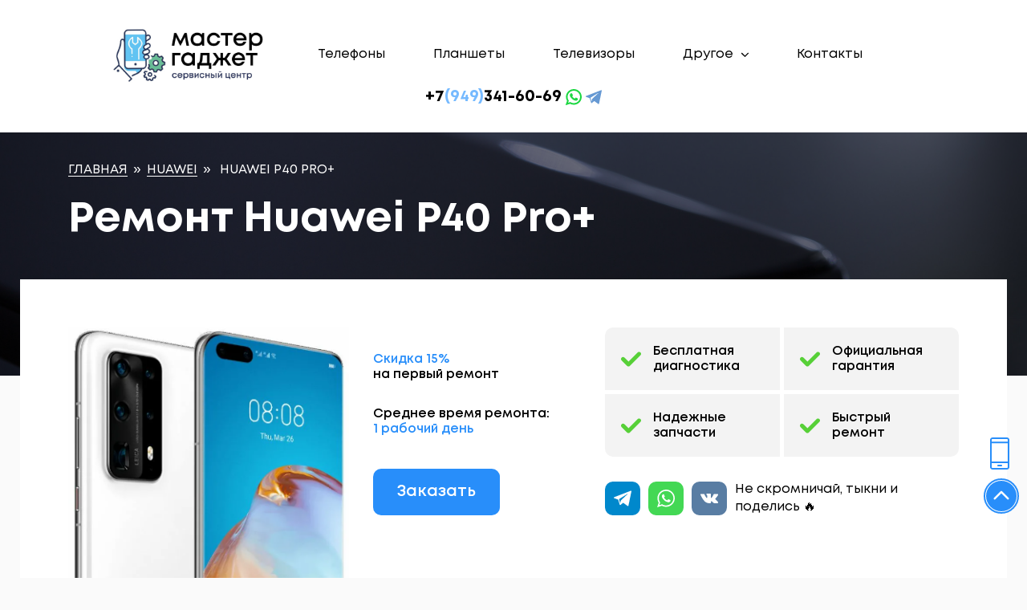

--- FILE ---
content_type: application/javascript; charset=utf-8
request_url: https://master-gadget.ru/js/main.js?id=0872b8d8d188b310a34e
body_size: 935052
content:
!function(e){var t={};function n(i){if(t[i])return t[i].exports;var r=t[i]={i:i,l:!1,exports:{}};return e[i].call(r.exports,r,r.exports,n),r.l=!0,r.exports}n.m=e,n.c=t,n.d=function(e,t,i){n.o(e,t)||Object.defineProperty(e,t,{configurable:!1,enumerable:!0,get:i})},n.n=function(e){var t=e&&e.__esModule?function(){return e.default}:function(){return e};return n.d(t,"a",t),t},n.o=function(e,t){return Object.prototype.hasOwnProperty.call(e,t)},n.p="/",n(n.s=1)}({"+BL1":function(e,t,n){"use strict";Object.defineProperty(t,"__esModule",{value:!0});var i=n("VHvZ"),r=n.n(i);t.default={name:"form-call-back",components:{WidgetLoading:r.a},props:{order:{required:!1}},data:function(){return{form:new Form({name:"",phone:"",productId:0,type:"callback",url:location},!0),isDisabled:!1,Lang:Lang}},watch:{order:function(e,t){this.form.productId=e}},methods:{clearFormErrors:function(e){this.form.errors.clear(e),this.form.errors.any()||(this.isDisabled=!1)},onSubmit:function(){var e=this;this.isDisabled=!0,this.form.post("/callback").then(function(t){e.isDisabled=!1,document.querySelector("#callback-form").innerHTML=t}).catch(function(e){return console.log(e)})}},mounted:function(){helpers.setInputMask("mobilephone"),this.form.productId=this.order}}},"+E39":function(e,t,n){e.exports=!n("S82l")(function(){return 7!=Object.defineProperty({},"a",{get:function(){return 7}}).a})},"+ZMJ":function(e,t,n){var i=n("lOnJ");e.exports=function(e,t,n){if(i(e),void 0===t)return e;switch(n){case 1:return function(n){return e.call(t,n)};case 2:return function(n,i){return e.call(t,n,i)};case 3:return function(n,i,r){return e.call(t,n,i,r)}}return function(){return e.apply(t,arguments)}}},"+tPU":function(e,t,n){n("xGkn");for(var i=n("7KvD"),r=n("hJx8"),o=n("/bQp"),s=n("dSzd")("toStringTag"),a="CSSRuleList,CSSStyleDeclaration,CSSValueList,ClientRectList,DOMRectList,DOMStringList,DOMTokenList,DataTransferItemList,FileList,HTMLAllCollection,HTMLCollection,HTMLFormElement,HTMLSelectElement,MediaList,MimeTypeArray,NamedNodeMap,NodeList,PaintRequestList,Plugin,PluginArray,SVGLengthList,SVGNumberList,SVGPathSegList,SVGPointList,SVGStringList,SVGTransformList,SourceBufferList,StyleSheetList,TextTrackCueList,TextTrackList,TouchList".split(","),l=0;l<a.length;l++){var u=a[l],c=i[u],d=c&&c.prototype;d&&!d[s]&&r(d,s,u),o[u]=o.Array}},"/bQp":function(e,t){e.exports={}},"/n6Q":function(e,t,n){n("zQR9"),n("+tPU"),e.exports=n("Kh4W").f("iterator")},"02w1":function(e,t,n){"use strict";t.__esModule=!0;var i="undefined"==typeof window,r=function(){if(!i){var e=window.requestAnimationFrame||window.mozRequestAnimationFrame||window.webkitRequestAnimationFrame||function(e){return window.setTimeout(e,20)};return function(t){return e(t)}}}(),o=function(){if(!i){var e=window.cancelAnimationFrame||window.mozCancelAnimationFrame||window.webkitCancelAnimationFrame||window.clearTimeout;return function(t){return e(t)}}}(),s=function(e){var t=e.__resizeTrigger__,n=t.firstElementChild,i=t.lastElementChild,r=n.firstElementChild;i.scrollLeft=i.scrollWidth,i.scrollTop=i.scrollHeight,r.style.width=n.offsetWidth+1+"px",r.style.height=n.offsetHeight+1+"px",n.scrollLeft=n.scrollWidth,n.scrollTop=n.scrollHeight},a=function(e){var t=this;s(this),this.__resizeRAF__&&o(this.__resizeRAF__),this.__resizeRAF__=r(function(){var n;((n=t).offsetWidth!==n.__resizeLast__.width||n.offsetHeight!==n.__resizeLast__.height)&&(t.__resizeLast__.width=t.offsetWidth,t.__resizeLast__.height=t.offsetHeight,t.__resizeListeners__.forEach(function(n){n.call(t,e)}))})},l=i?{}:document.attachEvent,u="Webkit Moz O ms".split(" "),c="webkitAnimationStart animationstart oAnimationStart MSAnimationStart".split(" "),d=!1,f="",h="animationstart";if(!l&&!i){var p=document.createElement("fakeelement");if(void 0!==p.style.animationName&&(d=!0),!1===d)for(var m="",v=0;v<u.length;v++)if(void 0!==p.style[u[v]+"AnimationName"]){m=u[v],f="-"+m.toLowerCase()+"-",h=c[v],d=!0;break}}var g=!1;t.addResizeListener=function(e,t){if(!i)if(l)e.attachEvent("onresize",t);else{if(!e.__resizeTrigger__){"static"===getComputedStyle(e).position&&(e.style.position="relative"),function(){if(!g&&!i){var e="@"+f+"keyframes resizeanim { from { opacity: 0; } to { opacity: 0; } } \n      .resize-triggers { "+f+'animation: 1ms resizeanim; visibility: hidden; opacity: 0; }\n      .resize-triggers, .resize-triggers > div, .contract-trigger:before { content: " "; display: block; position: absolute; top: 0; left: 0; height: 100%; width: 100%; overflow: hidden; z-index: -1 }\n      .resize-triggers > div { background: #eee; overflow: auto; }\n      .contract-trigger:before { width: 200%; height: 200%; }',t=document.head||document.getElementsByTagName("head")[0],n=document.createElement("style");n.type="text/css",n.styleSheet?n.styleSheet.cssText=e:n.appendChild(document.createTextNode(e)),t.appendChild(n),g=!0}}(),e.__resizeLast__={},e.__resizeListeners__=[];var n=e.__resizeTrigger__=document.createElement("div");n.className="resize-triggers",n.innerHTML='<div class="expand-trigger"><div></div></div><div class="contract-trigger"></div>',e.appendChild(n),s(e),e.addEventListener("scroll",a,!0),h&&n.addEventListener(h,function(t){"resizeanim"===t.animationName&&s(e)})}e.__resizeListeners__.push(t)}},t.removeResizeListener=function(e,t){e&&e.__resizeListeners__&&(l?e.detachEvent("onresize",t):(e.__resizeListeners__.splice(e.__resizeListeners__.indexOf(t),1),e.__resizeListeners__.length||(e.removeEventListener("scroll",a),e.__resizeTrigger__=!e.removeChild(e.__resizeTrigger__))))}},"06OY":function(e,t,n){var i=n("3Eo+")("meta"),r=n("EqjI"),o=n("D2L2"),s=n("evD5").f,a=0,l=Object.isExtensible||function(){return!0},u=!n("S82l")(function(){return l(Object.preventExtensions({}))}),c=function(e){s(e,i,{value:{i:"O"+ ++a,w:{}}})},d=e.exports={KEY:i,NEED:!1,fastKey:function(e,t){if(!r(e))return"symbol"==typeof e?e:("string"==typeof e?"S":"P")+e;if(!o(e,i)){if(!l(e))return"F";if(!t)return"E";c(e)}return e[i].i},getWeak:function(e,t){if(!o(e,i)){if(!l(e))return!0;if(!t)return!1;c(e)}return e[i].w},onFreeze:function(e){return u&&d.NEED&&l(e)&&!o(e,i)&&c(e),e}}},"0kY3":function(e,t,n){e.exports=function(e){var t={};function n(i){if(t[i])return t[i].exports;var r=t[i]={i:i,l:!1,exports:{}};return e[i].call(r.exports,r,r.exports,n),r.l=!0,r.exports}return n.m=e,n.c=t,n.d=function(e,t,i){n.o(e,t)||Object.defineProperty(e,t,{configurable:!1,enumerable:!0,get:i})},n.n=function(e){var t=e&&e.__esModule?function(){return e.default}:function(){return e};return n.d(t,"a",t),t},n.o=function(e,t){return Object.prototype.hasOwnProperty.call(e,t)},n.p="/dist/",n(n.s=117)}({0:function(e,t){e.exports=function(e,t,n,i,r,o){var s,a=e=e||{},l=typeof e.default;"object"!==l&&"function"!==l||(s=e,a=e.default);var u,c="function"==typeof a?a.options:a;if(t&&(c.render=t.render,c.staticRenderFns=t.staticRenderFns,c._compiled=!0),n&&(c.functional=!0),r&&(c._scopeId=r),o?(u=function(e){(e=e||this.$vnode&&this.$vnode.ssrContext||this.parent&&this.parent.$vnode&&this.parent.$vnode.ssrContext)||"undefined"==typeof __VUE_SSR_CONTEXT__||(e=__VUE_SSR_CONTEXT__),i&&i.call(this,e),e&&e._registeredComponents&&e._registeredComponents.add(o)},c._ssrRegister=u):i&&(u=i),u){var d=c.functional,f=d?c.render:c.beforeCreate;d?(c._injectStyles=u,c.render=function(e,t){return u.call(t),f(e,t)}):c.beforeCreate=f?[].concat(f,u):[u]}return{esModule:s,exports:a,options:c}}},117:function(e,t,n){e.exports=n(118)},118:function(e,t,n){"use strict";t.__esModule=!0;var i,r=n(119),o=(i=r)&&i.__esModule?i:{default:i};o.default.install=function(e){e.component(o.default.name,o.default)},t.default=o.default},119:function(e,t,n){"use strict";Object.defineProperty(t,"__esModule",{value:!0});var i=n(120),r=n.n(i),o=n(121),s=n(0)(r.a,o.a,!1,null,null,null);t.default=s.exports},12:function(e,t){e.exports=n("ON3O")},120:function(e,t,n){"use strict";t.__esModule=!0;var i=a(n(6)),r=a(n(12)),o=a(n(13)),s=a(n(23));function a(e){return e&&e.__esModule?e:{default:e}}t.default={name:"ElInputNumber",mixins:[(0,o.default)("input")],inject:{elFormItem:{default:""}},directives:{repeatClick:s.default},components:{ElInput:i.default},props:{step:{type:Number,default:1},max:{type:Number,default:1/0},min:{type:Number,default:-1/0},value:{default:0},disabled:Boolean,size:String,controls:{type:Boolean,default:!0},controlsPosition:{type:String,default:""},debounce:{type:Number,default:300},name:String,label:String},data:function(){return{currentValue:0}},watch:{value:{immediate:!0,handler:function(e){var t=Number(e);isNaN(t)||(t>=this.max&&(t=this.max),t<=this.min&&(t=this.min),this.currentValue=t,this.$emit("input",t))}}},computed:{minDisabled:function(){return this._decrease(this.value,this.step)<this.min},maxDisabled:function(){return this._increase(this.value,this.step)>this.max},precision:function(){var e=this.value,t=this.step,n=this.getPrecision;return Math.max(n(e),n(t))},controlsAtRight:function(){return"right"===this.controlsPosition},_elFormItemSize:function(){return(this.elFormItem||{}).elFormItemSize},inputNumberSize:function(){return this.size||this._elFormItemSize||(this.$ELEMENT||{}).size}},methods:{toPrecision:function(e,t){return void 0===t&&(t=this.precision),parseFloat(parseFloat(Number(e).toFixed(t)))},getPrecision:function(e){var t=e.toString(),n=t.indexOf("."),i=0;return-1!==n&&(i=t.length-n-1),i},_increase:function(e,t){if("number"!=typeof e)return this.currentValue;var n=Math.pow(10,this.precision);return this.toPrecision((n*e+n*t)/n)},_decrease:function(e,t){if("number"!=typeof e)return this.currentValue;var n=Math.pow(10,this.precision);return this.toPrecision((n*e-n*t)/n)},increase:function(){if(!this.disabled&&!this.maxDisabled){var e=this.value||0,t=this._increase(e,this.step);t>this.max||this.setCurrentValue(t)}},decrease:function(){if(!this.disabled&&!this.minDisabled){var e=this.value||0,t=this._decrease(e,this.step);t<this.min||this.setCurrentValue(t)}},handleBlur:function(e){this.$emit("blur",e),this.$refs.input.setCurrentValue(this.currentValue)},handleFocus:function(e){this.$emit("focus",e)},setCurrentValue:function(e){var t=this.currentValue;e>=this.max&&(e=this.max),e<=this.min&&(e=this.min),t!==e?(this.$emit("change",e,t),this.$emit("input",e),this.currentValue=e):this.$refs.input.setCurrentValue(this.currentValue)},handleInput:function(e){if(""!==e&&e.indexOf(".")!==e.length-1&&e.indexOf("-")!==e.length-1){var t=Number(e);isNaN(t)?this.$refs.input.setCurrentValue(this.currentValue):this.setCurrentValue(t)}}},created:function(){var e=this;this.debounceHandleInput=(0,r.default)(this.debounce,function(t){e.handleInput(t)})},mounted:function(){var e=this.$refs.input.$refs.input;e.setAttribute("role","spinbutton"),e.setAttribute("aria-valuemax",this.max),e.setAttribute("aria-valuemin",this.min),e.setAttribute("aria-valuenow",this.currentValue),e.setAttribute("aria-disabled",this.disabled)},updated:function(){this.$refs.input.$refs.input.setAttribute("aria-valuenow",this.currentValue)}}},121:function(e,t,n){"use strict";var i={render:function(){var e=this,t=e.$createElement,n=e._self._c||t;return n("div",{staticClass:"el-input-number",class:[e.inputNumberSize?"el-input-number--"+e.inputNumberSize:"",{"is-disabled":e.disabled},{"is-without-controls":!e.controls},{"is-controls-right":e.controlsAtRight}]},[e.controls?n("span",{directives:[{name:"repeat-click",rawName:"v-repeat-click",value:e.decrease,expression:"decrease"}],staticClass:"el-input-number__decrease",class:{"is-disabled":e.minDisabled},attrs:{role:"button"},on:{keydown:function(t){if(!("button"in t)&&e._k(t.keyCode,"enter",13,t.key))return null;e.decrease(t)}}},[n("i",{class:"el-icon-"+(e.controlsAtRight?"arrow-down":"minus")})]):e._e(),e.controls?n("span",{directives:[{name:"repeat-click",rawName:"v-repeat-click",value:e.increase,expression:"increase"}],staticClass:"el-input-number__increase",class:{"is-disabled":e.maxDisabled},attrs:{role:"button"},on:{keydown:function(t){if(!("button"in t)&&e._k(t.keyCode,"enter",13,t.key))return null;e.increase(t)}}},[n("i",{class:"el-icon-"+(e.controlsAtRight?"arrow-up":"plus")})]):e._e(),n("el-input",{ref:"input",attrs:{value:e.currentValue,disabled:e.disabled,size:e.inputNumberSize,max:e.max,min:e.min,name:e.name,label:e.label},on:{blur:e.handleBlur,focus:e.handleFocus,input:e.debounceHandleInput},nativeOn:{keydown:[function(t){if(!("button"in t)&&e._k(t.keyCode,"up",38,t.key))return null;t.preventDefault(),e.increase(t)},function(t){if(!("button"in t)&&e._k(t.keyCode,"down",40,t.key))return null;t.preventDefault(),e.decrease(t)}]}},[e.$slots.prepend?n("template",{attrs:{slot:"prepend"},slot:"prepend"},[e._t("prepend")],2):e._e(),e.$slots.append?n("template",{attrs:{slot:"append"},slot:"append"},[e._t("append")],2):e._e()],2)],1)},staticRenderFns:[]};t.a=i},13:function(e,t){e.exports=n("1oZe")},23:function(e,t,n){"use strict";t.__esModule=!0;var i=n(4);t.default={bind:function(e,t,n){var r=null,o=void 0,s=function(){return n.context[t.expression].apply()},a=function(){new Date-o<100&&s(),clearInterval(r),r=null};(0,i.on)(e,"mousedown",function(e){0===e.button&&(o=new Date,(0,i.once)(document,"mouseup",a),clearInterval(r),r=setInterval(s,100))})}}},4:function(e,t){e.exports=n("2kvA")},6:function(e,t){e.exports=n("HJMx")}})},1:function(e,t,n){e.exports=n("oOP6")},"1/oJ":function(e,t){e.exports={render:function(){var e=this,t=e.$createElement,n=e._self._c||t;return n("form",{attrs:{method:"post",action:e.action},on:{submit:function(t){return t.preventDefault(),e.onSubmit(t)},keydown:function(t){return e.form.errors.clear(t.target.name)}}},[n("div",{staticClass:"form-group"},[n("input",{directives:[{name:"model",rawName:"v-model",value:e.form.name,expression:"form.name"}],staticClass:"form-control",attrs:{type:"text",name:"name",placeholder:e.Lang.get("common.name")},domProps:{value:e.form.name},on:{input:function(t){t.target.composing||e.$set(e.form,"name",t.target.value)}}}),e._v(" "),e.form.errors.has("name")?n("span",{staticClass:"help is-danger text-danger",domProps:{textContent:e._s(e.form.errors.get("name"))}}):e._e()]),e._v(" "),n("div",{staticClass:"form-group"},[n("input",{directives:[{name:"model",rawName:"v-model",value:e.form.phone,expression:"form.phone"}],staticClass:"form-control mobilephone-input-mask",attrs:{type:"text",name:"phone",placeholder:e.Lang.get("common.phone")},domProps:{value:e.form.phone},on:{input:function(t){t.target.composing||e.$set(e.form,"phone",t.target.value)}}}),e._v(" "),e.form.errors.has("phone")?n("span",{staticClass:"help is-danger text-danger",domProps:{textContent:e._s(e.form.errors.get("phone"))}}):e._e()]),e._v(" "),n("div",{staticClass:"form-group"},[n("textarea",{directives:[{name:"model",rawName:"v-model",value:e.form.message,expression:"form.message"}],staticClass:"form-control",attrs:{name:"message",placeholder:e.Lang.get("common.message")},domProps:{value:e.form.message},on:{input:function(t){t.target.composing||e.$set(e.form,"message",t.target.value)}}},[e._v(e._s(e.form.message))]),e._v(" "),e.form.errors.has("message")?n("span",{staticClass:"help is-danger text-danger",domProps:{textContent:e._s(e.form.errors.get("message"))}}):e._e()]),e._v(" "),n("input",{staticClass:"button",attrs:{type:"submit",disabled:e.form.errors.any()},domProps:{value:e.Lang.get("common.send")}}),e._v(" "),e.form.loading?n("widget-loading",{attrs:{color:"#03a9f4"}}):e._e()],1)},staticRenderFns:[]}},"162o":function(e,t,n){(function(e){var i=void 0!==e&&e||"undefined"!=typeof self&&self||window,r=Function.prototype.apply;function o(e,t){this._id=e,this._clearFn=t}t.setTimeout=function(){return new o(r.call(setTimeout,i,arguments),clearTimeout)},t.setInterval=function(){return new o(r.call(setInterval,i,arguments),clearInterval)},t.clearTimeout=t.clearInterval=function(e){e&&e.close()},o.prototype.unref=o.prototype.ref=function(){},o.prototype.close=function(){this._clearFn.call(i,this._id)},t.enroll=function(e,t){clearTimeout(e._idleTimeoutId),e._idleTimeout=t},t.unenroll=function(e){clearTimeout(e._idleTimeoutId),e._idleTimeout=-1},t._unrefActive=t.active=function(e){clearTimeout(e._idleTimeoutId);var t=e._idleTimeout;t>=0&&(e._idleTimeoutId=setTimeout(function(){e._onTimeout&&e._onTimeout()},t))},n("mypn"),t.setImmediate="undefined"!=typeof self&&self.setImmediate||void 0!==e&&e.setImmediate||this&&this.setImmediate,t.clearImmediate="undefined"!=typeof self&&self.clearImmediate||void 0!==e&&e.clearImmediate||this&&this.clearImmediate}).call(t,n("DuR2"))},"1kS7":function(e,t){t.f=Object.getOwnPropertySymbols},"1oZe":function(e,t,n){"use strict";t.__esModule=!0,t.default=function(e){return{methods:{focus:function(){this.$refs[e].focus()}}}}},"2kvA":function(e,t,n){"use strict";t.__esModule=!0,t.getStyle=t.once=t.off=t.on=void 0;var i="function"==typeof Symbol&&"symbol"==typeof Symbol.iterator?function(e){return typeof e}:function(e){return e&&"function"==typeof Symbol&&e.constructor===Symbol&&e!==Symbol.prototype?"symbol":typeof e};t.hasClass=p,t.addClass=function(e,t){if(!e)return;for(var n=e.className,i=(t||"").split(" "),r=0,o=i.length;r<o;r++){var s=i[r];s&&(e.classList?e.classList.add(s):p(e,s)&&(n+=" "+s))}e.classList||(e.className=n)},t.removeClass=function(e,t){if(!e||!t)return;for(var n=t.split(" "),i=" "+e.className+" ",r=0,o=n.length;r<o;r++){var s=n[r];s&&(e.classList?e.classList.remove(s):p(e,s)&&(i=i.replace(" "+s+" "," ")))}e.classList||(e.className=c(i))},t.setStyle=function e(t,n,r){if(!t||!n)return;if("object"===(void 0===n?"undefined":i(n)))for(var o in n)n.hasOwnProperty(o)&&e(t,o,n[o]);else"opacity"===(n=d(n))&&u<9?t.style.filter=isNaN(r)?"":"alpha(opacity="+100*r+")":t.style[n]=r};var r,o=n("I3G/");var s=((r=o)&&r.__esModule?r:{default:r}).default.prototype.$isServer,a=/([\:\-\_]+(.))/g,l=/^moz([A-Z])/,u=s?0:Number(document.documentMode),c=function(e){return(e||"").replace(/^[\s\uFEFF]+|[\s\uFEFF]+$/g,"")},d=function(e){return e.replace(a,function(e,t,n,i){return i?n.toUpperCase():n}).replace(l,"Moz$1")},f=t.on=!s&&document.addEventListener?function(e,t,n){e&&t&&n&&e.addEventListener(t,n,!1)}:function(e,t,n){e&&t&&n&&e.attachEvent("on"+t,n)},h=t.off=!s&&document.removeEventListener?function(e,t,n){e&&t&&e.removeEventListener(t,n,!1)}:function(e,t,n){e&&t&&e.detachEvent("on"+t,n)};t.once=function(e,t,n){f(e,t,function i(){n&&n.apply(this,arguments),h(e,t,i)})};function p(e,t){if(!e||!t)return!1;if(-1!==t.indexOf(" "))throw new Error("className should not contain space.");return e.classList?e.classList.contains(t):(" "+e.className+" ").indexOf(" "+t+" ")>-1}t.getStyle=u<9?function(e,t){if(!s){if(!e||!t)return null;"float"===(t=d(t))&&(t="styleFloat");try{switch(t){case"opacity":try{return e.filters.item("alpha").opacity/100}catch(e){return 1}default:return e.style[t]||e.currentStyle?e.currentStyle[t]:null}}catch(n){return e.style[t]}}}:function(e,t){if(!s){if(!e||!t)return null;"float"===(t=d(t))&&(t="cssFloat");try{var n=document.defaultView.getComputedStyle(e,"");return e.style[t]||n?n[t]:null}catch(n){return e.style[t]}}}},"3Eo+":function(e,t){var n=0,i=Math.random();e.exports=function(e){return"Symbol(".concat(void 0===e?"":e,")_",(++n+i).toString(36))}},"4Cmz":function(e,t,n){var i,r,o,s;s=function(e){var t=e.dependencyLib;function n(t,n){for(var i="",r=0;r<t.length;r++)e.prototype.definitions[t.charAt(r)]||n.definitions[t.charAt(r)]||n.optionalmarker.start===t.charAt(r)||n.optionalmarker.end===t.charAt(r)||n.quantifiermarker.start===t.charAt(r)||n.quantifiermarker.end===t.charAt(r)||n.groupmarker.start===t.charAt(r)||n.groupmarker.end===t.charAt(r)||n.alternatormarker===t.charAt(r)?i+="\\"+t.charAt(r):i+=t.charAt(r);return i}return e.extendAliases({numeric:{mask:function(e){if(0!==e.repeat&&isNaN(e.integerDigits)&&(e.integerDigits=e.repeat),e.repeat=0,e.groupSeparator===e.radixPoint&&e.digits&&"0"!==e.digits&&("."===e.radixPoint?e.groupSeparator=",":","===e.radixPoint?e.groupSeparator=".":e.groupSeparator="")," "===e.groupSeparator&&(e.skipOptionalPartCharacter=void 0),e.autoGroup=e.autoGroup&&""!==e.groupSeparator,e.autoGroup&&("string"==typeof e.groupSize&&isFinite(e.groupSize)&&(e.groupSize=parseInt(e.groupSize)),isFinite(e.integerDigits))){var t=Math.floor(e.integerDigits/e.groupSize),i=e.integerDigits%e.groupSize;e.integerDigits=parseInt(e.integerDigits)+(0===i?t-1:t),e.integerDigits<1&&(e.integerDigits="*")}e.placeholder.length>1&&(e.placeholder=e.placeholder.charAt(0)),"radixFocus"===e.positionCaretOnClick&&""===e.placeholder&&!1===e.integerOptional&&(e.positionCaretOnClick="lvp"),e.definitions[";"]=e.definitions["~"],e.definitions[";"].definitionSymbol="~",!0===e.numericInput&&(e.positionCaretOnClick="radixFocus"===e.positionCaretOnClick?"lvp":e.positionCaretOnClick,e.digitsOptional=!1,isNaN(e.digits)&&(e.digits=2),e.decimalProtect=!1);var r="[+]";if(r+=n(e.prefix,e),!0===e.integerOptional?r+="~{1,"+e.integerDigits+"}":r+="~{"+e.integerDigits+"}",void 0!==e.digits){var o=e.decimalProtect?":":e.radixPoint,s=e.digits.toString().split(",");isFinite(s[0])&&s[1]&&isFinite(s[1])?r+=o+";{"+e.digits+"}":(isNaN(e.digits)||parseInt(e.digits)>0)&&(e.digitsOptional?r+="["+o+";{1,"+e.digits+"}]":r+=o+";{"+e.digits+"}")}return r+=n(e.suffix,e),r+="[-]",e.greedy=!1,r},placeholder:"",greedy:!1,digits:"*",digitsOptional:!0,enforceDigitsOnBlur:!1,radixPoint:".",positionCaretOnClick:"radixFocus",groupSize:3,groupSeparator:"",autoGroup:!1,allowMinus:!0,negationSymbol:{front:"-",back:""},integerDigits:"+",integerOptional:!0,prefix:"",suffix:"",rightAlign:!0,decimalProtect:!0,min:null,max:null,step:1,insertMode:!0,autoUnmask:!1,unmaskAsNumber:!1,inputType:"text",inputmode:"numeric",preValidation:function(e,n,i,r,o,s){if("-"===i||i===o.negationSymbol.front)return!0===o.allowMinus&&(o.isNegative=void 0===o.isNegative||!o.isNegative,""===e.join("")||{caret:s.validPositions[n]?n:void 0,dopost:!0});if(!1===r&&i===o.radixPoint&&void 0!==o.digits&&(isNaN(o.digits)||parseInt(o.digits)>0)){var a=t.inArray(o.radixPoint,e);if(-1!==a&&void 0!==s.validPositions[a])return!0===o.numericInput?n===a:{caret:a+1}}return!0},postValidation:function(n,i,r,o){var s=o.suffix.split(""),a=o.prefix.split("");if(void 0===r.pos&&void 0!==r.caret&&!0!==r.dopost)return r;var l=void 0!==r.caret?r.caret:r.pos,u=n.slice();o.numericInput&&(l=u.length-l-1,u=u.reverse());var c=u[l];if(c===o.groupSeparator&&(c=u[l+=1]),l===u.length-o.suffix.length-1&&c===o.radixPoint)return r;void 0!==c&&c!==o.radixPoint&&c!==o.negationSymbol.front&&c!==o.negationSymbol.back&&(u[l]="?",o.prefix.length>0&&l>=(!1===o.isNegative?1:0)&&l<o.prefix.length-1+(!1===o.isNegative?1:0)?a[l-(!1===o.isNegative?1:0)]="?":o.suffix.length>0&&l>=u.length-o.suffix.length-(!1===o.isNegative?1:0)&&(s[l-(u.length-o.suffix.length-(!1===o.isNegative?1:0))]="?")),a=a.join(""),s=s.join("");var d=u.join("").replace(a,"");if(d=(d=(d=(d=d.replace(s,"")).replace(new RegExp(e.escapeRegex(o.groupSeparator),"g"),"")).replace(new RegExp("[-"+e.escapeRegex(o.negationSymbol.front)+"]","g"),"")).replace(new RegExp(e.escapeRegex(o.negationSymbol.back)+"$"),""),isNaN(o.placeholder)&&(d=d.replace(new RegExp(e.escapeRegex(o.placeholder),"g"),"")),d.length>1&&1!==d.indexOf(o.radixPoint)&&("0"===c&&(d=d.replace(/^\?/g,"")),d=d.replace(/^0/g,"")),d.charAt(0)===o.radixPoint&&""!==o.radixPoint&&!0!==o.numericInput&&(d="0"+d),""!==d){if(d=d.split(""),(!o.digitsOptional||o.enforceDigitsOnBlur&&"blur"===r.event)&&isFinite(o.digits)){var f=t.inArray(o.radixPoint,d),h=t.inArray(o.radixPoint,u);-1===f&&(d.push(o.radixPoint),f=d.length-1);for(var p=1;p<=o.digits;p++)o.digitsOptional&&(!o.enforceDigitsOnBlur||"blur"!==r.event)||void 0!==d[f+p]&&d[f+p]!==o.placeholder.charAt(0)?-1!==h&&void 0!==u[h+p]&&(d[f+p]=d[f+p]||u[h+p]):d[f+p]=r.placeholder||o.placeholder.charAt(0)}if(!0!==o.autoGroup||""===o.groupSeparator||c===o.radixPoint&&void 0===r.pos&&!r.dopost)d=d.join("");else{var m=d[d.length-1]===o.radixPoint&&r.c===o.radixPoint;d=e(function(e,t){var n="";if(n+="("+t.groupSeparator+"*{"+t.groupSize+"}){*}",""!==t.radixPoint){var i=e.join("").split(t.radixPoint);i[1]&&(n+=t.radixPoint+"*{"+i[1].match(/^\d*\??\d*/)[0].length+"}")}return n}(d,o),{numericInput:!0,jitMasking:!0,definitions:{"*":{validator:"[0-9?]",cardinality:1}}}).format(d.join("")),m&&(d+=o.radixPoint),d.charAt(0)===o.groupSeparator&&d.substr(1)}}if(o.isNegative&&"blur"===r.event&&(o.isNegative="0"!==d),d=a+d,d+=s,o.isNegative&&(d=o.negationSymbol.front+d,d+=o.negationSymbol.back),d=d.split(""),void 0!==c)if(c!==o.radixPoint&&c!==o.negationSymbol.front&&c!==o.negationSymbol.back)(l=t.inArray("?",d))>-1?d[l]=c:l=r.caret||0;else if(c===o.radixPoint||c===o.negationSymbol.front||c===o.negationSymbol.back){var v=t.inArray(c,d);-1!==v&&(l=v)}o.numericInput&&(l=d.length-l-1,d=d.reverse());var g={caret:void 0!==c&&void 0===r.pos||void 0===l?l:l+(o.numericInput?-1:1),buffer:d,refreshFromBuffer:r.dopost||n.join("")!==d.join("")};return g.refreshFromBuffer?g:r},onBeforeWrite:function(n,i,r,o){if(n)switch(n.type){case"keydown":return o.postValidation(i,r,{caret:r,dopost:!0},o);case"blur":case"checkval":var s;if(function(t){void 0===t.parseMinMaxOptions&&(null!==t.min&&(t.min=t.min.toString().replace(new RegExp(e.escapeRegex(t.groupSeparator),"g"),""),","===t.radixPoint&&(t.min=t.min.replace(t.radixPoint,".")),t.min=isFinite(t.min)?parseFloat(t.min):NaN,isNaN(t.min)&&(t.min=Number.MIN_VALUE)),null!==t.max&&(t.max=t.max.toString().replace(new RegExp(e.escapeRegex(t.groupSeparator),"g"),""),","===t.radixPoint&&(t.max=t.max.replace(t.radixPoint,".")),t.max=isFinite(t.max)?parseFloat(t.max):NaN,isNaN(t.max)&&(t.max=Number.MAX_VALUE)),t.parseMinMaxOptions="done")}(o),null!==o.min||null!==o.max){if(s=o.onUnMask(i.join(""),void 0,t.extend({},o,{unmaskAsNumber:!0})),null!==o.min&&s<o.min)return o.isNegative=o.min<0,o.postValidation(o.min.toString().replace(".",o.radixPoint).split(""),r,{caret:r,dopost:!0,placeholder:"0"},o);if(null!==o.max&&s>o.max)return o.isNegative=o.max<0,o.postValidation(o.max.toString().replace(".",o.radixPoint).split(""),r,{caret:r,dopost:!0,placeholder:"0"},o)}return o.postValidation(i,r,{caret:r,placeholder:"0",event:"blur"},o);case"_checkval":return{caret:r}}},regex:{integerPart:function(t,n){return n?new RegExp("["+e.escapeRegex(t.negationSymbol.front)+"+]?"):new RegExp("["+e.escapeRegex(t.negationSymbol.front)+"+]?\\d+")},integerNPart:function(t){return new RegExp("[\\d"+e.escapeRegex(t.groupSeparator)+e.escapeRegex(t.placeholder.charAt(0))+"]+")}},definitions:{"~":{validator:function(t,n,i,r,o,s){var a;if("k"===t||"m"===t){a={insert:[],c:0};for(var l=0,u="k"===t?2:5;l<u;l++)a.insert.push({pos:i+l,c:0});return a.pos=i+u,a}if(!0===(a=r?new RegExp("[0-9"+e.escapeRegex(o.groupSeparator)+"]").test(t):new RegExp("[0-9]").test(t))){if(!0!==o.numericInput&&void 0!==n.validPositions[i]&&"~"===n.validPositions[i].match.def&&!s){var c=n.buffer.join(""),d=(c=(c=c.replace(new RegExp("[-"+e.escapeRegex(o.negationSymbol.front)+"]","g"),"")).replace(new RegExp(e.escapeRegex(o.negationSymbol.back)+"$"),"")).split(o.radixPoint);d.length>1&&(d[1]=d[1].replace(/0/g,o.placeholder.charAt(0))),"0"===d[0]&&(d[0]=d[0].replace(/0/g,o.placeholder.charAt(0))),c=d[0]+o.radixPoint+d[1]||"";var f=n._buffer.join("");for(c===o.radixPoint&&(c=f);null===c.match(e.escapeRegex(f)+"$");)f=f.slice(1);a=void 0===(c=(c=c.replace(f,"")).split(""))[i]?{pos:i,remove:i}:{pos:i}}}else r||t!==o.radixPoint||void 0!==n.validPositions[i-1]||(a={insert:{pos:i,c:0},pos:i+1});return a},cardinality:1},"+":{validator:function(e,t,n,i,r){return r.allowMinus&&("-"===e||e===r.negationSymbol.front)},cardinality:1,placeholder:""},"-":{validator:function(e,t,n,i,r){return r.allowMinus&&e===r.negationSymbol.back},cardinality:1,placeholder:""},":":{validator:function(t,n,i,r,o){var s="["+e.escapeRegex(o.radixPoint)+"]",a=new RegExp(s).test(t);return a&&n.validPositions[i]&&n.validPositions[i].match.placeholder===o.radixPoint&&(a={caret:i+1}),a},cardinality:1,placeholder:function(e){return e.radixPoint}}},onUnMask:function(t,n,i){if(""===n&&!0===i.nullable)return n;var r=t.replace(i.prefix,"");return r=(r=r.replace(i.suffix,"")).replace(new RegExp(e.escapeRegex(i.groupSeparator),"g"),""),""!==i.placeholder.charAt(0)&&(r=r.replace(new RegExp(i.placeholder.charAt(0),"g"),"0")),i.unmaskAsNumber?(""!==i.radixPoint&&-1!==r.indexOf(i.radixPoint)&&(r=r.replace(e.escapeRegex.call(this,i.radixPoint),".")),r=(r=r.replace(new RegExp("^"+e.escapeRegex(i.negationSymbol.front)),"-")).replace(new RegExp(e.escapeRegex(i.negationSymbol.back)+"$"),""),Number(r)):r},isComplete:function(t,n){var i=(n.numericInput?t.slice().reverse():t).join("");return i=(i=(i=(i=(i=i.replace(new RegExp("^"+e.escapeRegex(n.negationSymbol.front)),"-")).replace(new RegExp(e.escapeRegex(n.negationSymbol.back)+"$"),"")).replace(n.prefix,"")).replace(n.suffix,"")).replace(new RegExp(e.escapeRegex(n.groupSeparator)+"([0-9]{3})","g"),"$1"),","===n.radixPoint&&(i=i.replace(e.escapeRegex(n.radixPoint),".")),isFinite(i)},onBeforeMask:function(n,i){i.isNegative=void 0;var r=i.radixPoint||",";"number"!=typeof n&&"number"!==i.inputType||""===r||(n=n.toString().replace(".",r));var o=n.split(r),s=o[0].replace(/[^\-0-9]/g,""),a=o.length>1?o[1].replace(/[^0-9]/g,""):"";n=s+(""!==a?r+a:a);var l=0;if(""!==r&&(l=a.length,""!==a)){var u=Math.pow(10,l||1);isFinite(i.digits)&&(l=parseInt(i.digits),u=Math.pow(10,l)),n=n.replace(e.escapeRegex(r),"."),isFinite(n)&&(n=Math.round(parseFloat(n)*u)/u),n=n.toString().replace(".",r)}return 0===i.digits&&-1!==n.indexOf(e.escapeRegex(r))&&(n=n.substring(0,n.indexOf(e.escapeRegex(r)))),function(e,n,i){if(n>0){var r=t.inArray(i.radixPoint,e);-1===r&&(e.push(i.radixPoint),r=e.length-1);for(var o=1;o<=n;o++)e[r+o]=e[r+o]||"0"}return e}(n.toString().split(""),l,i).join("")},onKeyDown:function(n,i,r,o){var s=t(this);if(n.ctrlKey)switch(n.keyCode){case e.keyCode.UP:s.val(parseFloat(this.inputmask.unmaskedvalue())+parseInt(o.step)),s.trigger("setvalue");break;case e.keyCode.DOWN:s.val(parseFloat(this.inputmask.unmaskedvalue())-parseInt(o.step)),s.trigger("setvalue")}}},currency:{prefix:"$ ",groupSeparator:",",alias:"numeric",placeholder:"0",autoGroup:!0,digits:2,digitsOptional:!1,clearMaskOnLostFocus:!1},decimal:{alias:"numeric"},integer:{alias:"numeric",digits:0,radixPoint:""},percentage:{alias:"numeric",digits:2,digitsOptional:!0,radixPoint:".",placeholder:"0",autoGroup:!1,min:0,max:100,suffix:" %",allowMinus:!1}}),e},r=[n("8dOo")],void 0===(o="function"==typeof(i=s)?i.apply(t,r):i)||(e.exports=o)},"4mcu":function(e,t){e.exports=function(){}},"52gC":function(e,t){e.exports=function(e){if(void 0==e)throw TypeError("Can't call method on  "+e);return e}},"5QVw":function(e,t,n){e.exports={default:n("BwfY"),__esModule:!0}},"5bWu":function(e,t,n){"use strict";Object.defineProperty(t,"__esModule",{value:!0}),t.default={name:"share-buttons",data:function(){return{socials:{telegram:"telegram",whatsapp:"whatsApp",vk:"vk"},links:{telegram:"https://t.me/share/url?url={0}&text={1}",whatsapp:"https://api.whatsapp.com/send?text={1}{0}",vk:"https://vk.com/share.php?url={0}"},classes:{telegram:"telegram",whatsapp:"whatsapp",vk:"vk"}}},methods:{share:function(e){var t=document.title.replace("|"," ")+" ",n=this.links[e].format(location,t);this.showPopup(n)},showPopup:function(e){var t=void 0!=window.screenLeft?window.screenLeft:window.screenX,n=void 0!=window.screenTop?window.screenTop:window.screenY,i=window.innerWidth?window.innerWidth:document.documentElement.clientWidth?document.documentElement.clientWidth:screen.width,r=window.innerHeight?window.innerHeight:document.documentElement.clientHeight?document.documentElement.clientHeight:screen.height,o=i/window.screen.availWidth,s="scrollbars=yes,width={0},height={1},top={2},left={3}".format(600,400,(r-400)/2/o+n,(i-600)/2/o+t),a=window.open(e,"",s);window.focus&&a.focus()}}}},"6Qwq":function(e,t,n){"use strict";function i(e,t){for(var n=0;n<t.length;n++){var i=t[n];i.enumerable=i.enumerable||!1,i.configurable=!0,"value"in i&&(i.writable=!0),Object.defineProperty(e,i.key,i)}}var r=function(){function e(){!function(e,t){if(!(e instanceof t))throw new TypeError("Cannot call a class as a function")}(this,e),this.errors={}}var t,n,r;return t=e,(n=[{key:"has",value:function(e){return this.errors.hasOwnProperty(e)}},{key:"any",value:function(){return this.errors.error?Object.keys(this.errors).length>1:Object.keys(this.errors).length>0}},{key:"get",value:function(e){if(this.errors[e])return this.errors[e][0]}},{key:"record",value:function(e){this.errors=e}},{key:"clear",value:function(e){e?Vue.delete(this.errors,e):this.errors={}}}])&&i(t.prototype,n),r&&i(t,r),e}();function o(e){if("undefined"==typeof Symbol||null==e[Symbol.iterator]){if(Array.isArray(e)||(e=function(e,t){if(!e)return;if("string"==typeof e)return s(e,t);var n=Object.prototype.toString.call(e).slice(8,-1);"Object"===n&&e.constructor&&(n=e.constructor.name);if("Map"===n||"Set"===n)return Array.from(n);if("Arguments"===n||/^(?:Ui|I)nt(?:8|16|32)(?:Clamped)?Array$/.test(n))return s(e,t)}(e))){var t=0,n=function(){};return{s:n,n:function(){return t>=e.length?{done:!0}:{done:!1,value:e[t++]}},e:function(e){throw e},f:n}}throw new TypeError("Invalid attempt to iterate non-iterable instance.\nIn order to be iterable, non-array objects must have a [Symbol.iterator]() method.")}var i,r,o=!0,a=!1;return{s:function(){i=e[Symbol.iterator]()},n:function(){var e=i.next();return o=e.done,e},e:function(e){a=!0,r=e},f:function(){try{o||null==i.return||i.return()}finally{if(a)throw r}}}}function s(e,t){(null==t||t>e.length)&&(t=e.length);for(var n=0,i=new Array(t);n<t;n++)i[n]=e[n];return i}function a(e,t){for(var n=0;n<t.length;n++){var i=t[n];i.enumerable=i.enumerable||!1,i.configurable=!0,"value"in i&&(i.writable=!0),Object.defineProperty(e,i.key,i)}}var l=function(){function e(t,n){for(var i in function(e,t){if(!(e instanceof t))throw new TypeError("Cannot call a class as a function")}(this,e),this.originalData=t,this.loading=!1,t)this[i]=t[i];this.errors=new r,this.clear=n}var t,n,i;return t=e,(n=[{key:"data",value:function(){var e=this,t=new FormData,n=function(n){if(null!==e[n]&&Array.isArray(e[n]))e[n].forEach(function(e){t.append(n+"[]",e)});else if("fileUpload"===n){var i=e[n],r=function(e){i[e].files.forEach(function(n){t.append(e+"[]",n)}),i[e].filesNames.forEach(function(n){t.append(e+"Names[]",n)}),i[e].thumbsOrder.forEach(function(n){t.append(e+"ThumbsOrder[]",n.id)}),t.append(e+"ThumbsNames",JSON.stringify(i[e].thumbsNames))};for(var o in i)r(o)}else t.append(n,e[n])};for(var i in this.originalData)n(i);return t}},{key:"reset",value:function(){for(var e in this.originalData)this[e]="";this.errors.clear()}},{key:"post",value:function(e){return this.submit("post",e)}},{key:"submit",value:function(e,t){var n=this;return this.loading=!0,new Promise(function(i,r){axios[e](t,n.data()).then(function(e){n.onSuccess(e.data),i(e.data)}).catch(function(e){n.onFail(e.response.data),r(e.response.data)}).then(function(){n.loading=!1})})}},{key:"onSuccess",value:function(e){if(this.clear?this.reset():this.errors.clear(),this.originalData.hasOwnProperty("fileUpload")&&e.hasOwnProperty("thumbs"))for(var t in this.originalData.fileUpload)if(e.thumbs.hasOwnProperty(t)){Vue.set(this.fileUpload[t],"files",[]),Vue.set(this.fileUpload[t],"filesNames",[]),Vue.set(this.fileUpload[t],"thumbsNames",{}),Vue.set(this.fileUpload[t],"thumbsOrder",e.thumbs[t]);var n,i=o(e.thumbs[t]);try{for(i.s();!(n=i.n()).done;){var r=n.value;Vue.set(this.fileUpload[t].thumbsNames,r.id,r.alt)}}catch(e){i.e(e)}finally{i.f()}}}},{key:"onFail",value:function(e){this.errors.record(e.errors)}}])&&a(t.prototype,n),i&&a(t,i),e}();t.a=l},"6Twh":function(e,t,n){"use strict";t.__esModule=!0,t.default=function(){if(o.default.prototype.$isServer)return 0;if(void 0!==s)return s;var e=document.createElement("div");e.className="el-scrollbar__wrap",e.style.visibility="hidden",e.style.width="100px",e.style.position="absolute",e.style.top="-9999px",document.body.appendChild(e);var t=e.offsetWidth;e.style.overflow="scroll";var n=document.createElement("div");n.style.width="100%",e.appendChild(n);var i=n.offsetWidth;return e.parentNode.removeChild(e),s=t-i};var i,r=n("I3G/"),o=(i=r)&&i.__esModule?i:{default:i};var s=void 0},"6gvN":function(e,t,n){"use strict";Object.defineProperty(t,"__esModule",{value:!0}),t.modalCreate=function(e,t,n){var i=arguments.length>3&&void 0!==arguments[3]&&arguments[3],r=arguments.length>4?arguments[4]:void 0,o=arguments.length>5&&void 0!==arguments[5]&&arguments[5];i="",(r="")&&(r=" "+r);i&&(i=" modal-lg");var s='\n   <div class="modal-dialog '.concat(n," ").concat(i,'">\n            <div class="modal-content ').concat(r,'">\n                <div class="modal-header">\n                    <button type="button" class="close" data-dismiss="modal">&times;</button>\n                    <h4 class="modal-title">\n                        ').concat(e,'\n                    </h4>\n                </div>\n                <div class="modal-body">\n                    <div>\n                        ').concat(t,"\n                    </div>\n                </div>\n            </div>\n            </div>\n");if(o)return s;$("#main-modal").html(s).modal("show")},t.phoneNumberFormat=function(e){if(e)return"+{}".format(s(e));return""},t.keepOnlyNumbers=s,t.arg=function(e){return window.location.pathname.split("/")[e]},t.setInputMask=function(e){var t=arguments.length>1&&void 0!==arguments[1]?arguments[1]:".mobilephone-input-mask";if("mobilephone"==e){var n=new o.a("+7(999)999-99-99");n.mask(document.querySelectorAll(t)),$(t).keydown(function(e){var t=e.which;"37"!=t&&"38"!=t&&"39"!=t&&"40"!=t||e.preventDefault()})}else if("onlyNumbers"==e){var i=new o.a("9{1,50}[X{0,1}9{0,2}]",{definitions:{X:{validator:"[.]"}}});i.mask(document.querySelectorAll(t))}else if("email"==e){var r=new o.a({mask:"*{1,20}[.*{1,20}][.*{1,20}][.*{1,20}]@*{1,20}[.*{2,6}][.*{1,2}]",greedy:!1,onBeforePaste:function(e,t){return(e=e.toLowerCase()).replace("mailto:","")},definitions:{"*":{validator:"[0-9A-Za-z!#$%&'*+/=?^_`{|}~-]",cardinality:1,casing:"lower"}}});r.mask(document.getElementsByClassName("email-input-mask")),$(".email-input-mask").keydown(function(e){var t=e.which;"37"!=t&&"38"!=t&&"39"!=t&&"40"!=t||e.preventDefault()})}},t.getQueryParameterByName=function(e,t){t||(t=window.location.href);e=e.replace(/[\[\]]/g,"\\$&");var n=new RegExp("[?&]"+e+"(=([^&#]*)|&|#|$)").exec(t);if(!n)return null;if(!n[2])return"";return decodeURIComponent(n[2].replace(/\+/g," "))},t.isNumber=function(e){return!isNaN(+e)&&isFinite(e)},t.redirectToPage=function(e){e||(e="/");window.location.href=e},t.setCookie=function(e,t,n){var i=(n=n||{}).expires;n.hasOwnProperty("path")||(n.path="/");if("number"==typeof i&&i){var r=new Date;r.setTime(r.getTime()+1e3*i),i=n.expires=r}i&&i.toUTCString&&(n.expires=i.toUTCString());t=encodeURIComponent(t);var o=e+"="+t;for(var s in n){o+="; "+s;var a=n[s];!0!==a&&(o+="="+a)}document.cookie=o},t.getCookie=function(e){var t=document.cookie.match(new RegExp("(?:^|; )"+e.replace(/([\.$?*|{}\(\)\[\]\\\/\+^])/g,"\\$1")+"=([^;]*)"));return t?decodeURIComponent(t[1]):void 0},t.blink=a,t.moneyFormat=function(e){e&&""!==e||(e=0);return(e=parseFloat(e).toFixed(0)).toString().replace(/\B(?=(\d{3})+(?!\d))/g,",")},t.getPreviousElement=function(e,t){var n=t-1;n<0&&(n=e-1);return n},t.getNextElement=function(e,t){var n=t+1;n>e-1&&(n=0);return n},t.ajaxUpdate=function(e,t,n){axios.post(e,t).then(function(e){return a(n)})},t.stringGenerate=function(){var e=arguments.length>0&&void 0!==arguments[0]?arguments[0]:10,t="",n="ABCDEFGHIJKLMNOPQRSTUVWXYZabcdefghijklmnopqrstuvwxyz0123456789";arguments.length>1&&void 0!==arguments[1]&&arguments[1]&&(n="0123456789");for(var i=0;i<e;i++)t+=n.charAt(Math.floor(Math.random()*n.length));return t},t.groupBy=function(e,t){return e.reduce(function(e,n){return(e[n[t]]=e[n[t]]||[]).push(n),e},{})},t.getKeyByValue=function(e,t){return Object.keys(e).find(function(n){return e[n]===t})},t.getDateTime=function(){var e=new Date;return(e=new Date(e.getTime()-3e6)).getFullYear().toString()+"-"+(2==(e.getMonth()+1).toString().length?(e.getMonth()+1).toString():"0"+(e.getMonth()+1).toString())+"-"+(2==e.getDate().toString().length?e.getDate().toString():"0"+e.getDate().toString())+" "+(2==e.getHours().toString().length?e.getHours().toString():"0"+e.getHours().toString())+":"+(2==(5*parseInt(e.getMinutes()/5)).toString().length?(5*parseInt(e.getMinutes()/5)).toString():"0"+(5*parseInt(e.getMinutes()/5)).toString())+":00"},t.clearStringForUrl=function(e){return e.replace(/[&\/\\#,+()$~%.'":*?<>{}]/g," ").toLowerCase()},t.isJSON=function(e){try{return JSON.parse(e)&&!!e}catch(e){return!1}};var i=n("4Cmz"),r=(n.n(i),n("8dOo")),o=n.n(r);function s(e){return Number(e.replace(/\D+/g,""))}function a(e){e.addClass("blinking"),setTimeout(function(){e.removeClass("blinking")},200)}},"77Pl":function(e,t,n){var i=n("EqjI");e.exports=function(e){if(!i(e))throw TypeError(e+" is not an object!");return e}},"7J9s":function(e,t,n){"use strict";t.__esModule=!0,t.PopupManager=void 0;var i=l(n("I3G/")),r=l(n("jmaC")),o=l(n("OAzY")),s=l(n("6Twh")),a=n("2kvA");function l(e){return e&&e.__esModule?e:{default:e}}var u=1,c=[],d=void 0;t.default={props:{visible:{type:Boolean,default:!1},transition:{type:String,default:""},openDelay:{},closeDelay:{},zIndex:{},modal:{type:Boolean,default:!1},modalFade:{type:Boolean,default:!0},modalClass:{},modalAppendToBody:{type:Boolean,default:!1},lockScroll:{type:Boolean,default:!0},closeOnPressEscape:{type:Boolean,default:!1},closeOnClickModal:{type:Boolean,default:!1}},created:function(){this.transition&&function(e){if(-1===c.indexOf(e)){var t=function(e){var t=e.__vue__;if(!t){var n=e.previousSibling;n.__vue__&&(t=n.__vue__)}return t};i.default.transition(e,{afterEnter:function(e){var n=t(e);n&&n.doAfterOpen&&n.doAfterOpen()},afterLeave:function(e){var n=t(e);n&&n.doAfterClose&&n.doAfterClose()}})}}(this.transition)},beforeMount:function(){this._popupId="popup-"+u++,o.default.register(this._popupId,this)},beforeDestroy:function(){o.default.deregister(this._popupId),o.default.closeModal(this._popupId),this.modal&&null!==this.bodyOverflow&&"hidden"!==this.bodyOverflow&&(document.body.style.overflow=this.bodyOverflow,document.body.style.paddingRight=this.bodyPaddingRight),this.bodyOverflow=null,this.bodyPaddingRight=null},data:function(){return{opened:!1,bodyOverflow:null,bodyPaddingRight:null,rendered:!1}},watch:{visible:function(e){var t=this;if(e){if(this._opening)return;this.rendered?this.open():(this.rendered=!0,i.default.nextTick(function(){t.open()}))}else this.close()}},methods:{open:function(e){var t=this;this.rendered||(this.rendered=!0);var n=(0,r.default)({},this.$props||this,e);this._closeTimer&&(clearTimeout(this._closeTimer),this._closeTimer=null),clearTimeout(this._openTimer);var i=Number(n.openDelay);i>0?this._openTimer=setTimeout(function(){t._openTimer=null,t.doOpen(n)},i):this.doOpen(n)},doOpen:function(e){if(!this.$isServer&&(!this.willOpen||this.willOpen())&&!this.opened){this._opening=!0;var t=function e(t){return 3===t.nodeType&&e(t=t.nextElementSibling||t.nextSibling),t}(this.$el),n=e.modal,i=e.zIndex;if(i&&(o.default.zIndex=i),n&&(this._closing&&(o.default.closeModal(this._popupId),this._closing=!1),o.default.openModal(this._popupId,o.default.nextZIndex(),this.modalAppendToBody?void 0:t,e.modalClass,e.modalFade),e.lockScroll)){this.bodyOverflow||(this.bodyPaddingRight=document.body.style.paddingRight,this.bodyOverflow=document.body.style.overflow),d=(0,s.default)();var r=document.documentElement.clientHeight<document.body.scrollHeight,l=(0,a.getStyle)(document.body,"overflowY");d>0&&(r||"scroll"===l)&&(document.body.style.paddingRight=d+"px"),document.body.style.overflow="hidden"}"static"===getComputedStyle(t).position&&(t.style.position="absolute"),t.style.zIndex=o.default.nextZIndex(),this.opened=!0,this.onOpen&&this.onOpen(),this.transition||this.doAfterOpen()}},doAfterOpen:function(){this._opening=!1},close:function(){var e=this;if(!this.willClose||this.willClose()){null!==this._openTimer&&(clearTimeout(this._openTimer),this._openTimer=null),clearTimeout(this._closeTimer);var t=Number(this.closeDelay);t>0?this._closeTimer=setTimeout(function(){e._closeTimer=null,e.doClose()},t):this.doClose()}},doClose:function(){var e=this;this._closing=!0,this.onClose&&this.onClose(),this.lockScroll&&setTimeout(function(){e.modal&&"hidden"!==e.bodyOverflow&&(document.body.style.overflow=e.bodyOverflow,document.body.style.paddingRight=e.bodyPaddingRight),e.bodyOverflow=null,e.bodyPaddingRight=null},200),this.opened=!1,this.transition||this.doAfterClose()},doAfterClose:function(){o.default.closeModal(this._popupId),this._closing=!1}}},t.PopupManager=o.default},"7KvD":function(e,t){var n=e.exports="undefined"!=typeof window&&window.Math==Math?window:"undefined"!=typeof self&&self.Math==Math?self:Function("return this")();"number"==typeof __g&&(__g=n)},"7PST":function(e,t,n){var i=n("VU/8")(n("Cxqk"),n("LsRE"),!1,null,null,null);e.exports=i.exports},"7UMu":function(e,t,n){var i=n("R9M2");e.exports=Array.isArray||function(e){return"Array"==i(e)}},"7t+N":function(e,t,n){var i;!function(t,n){"use strict";"object"==typeof e&&"object"==typeof e.exports?e.exports=t.document?n(t,!0):function(e){if(!e.document)throw new Error("jQuery requires a window with a document");return n(e)}:n(t)}("undefined"!=typeof window?window:this,function(n,r){"use strict";var o=[],s=n.document,a=Object.getPrototypeOf,l=o.slice,u=o.concat,c=o.push,d=o.indexOf,f={},h=f.toString,p=f.hasOwnProperty,m=p.toString,v=m.call(Object),g={},y=function(e){return"function"==typeof e&&"number"!=typeof e.nodeType},b=function(e){return null!=e&&e===e.window},_={type:!0,src:!0,nonce:!0,noModule:!0};function x(e,t,n){var i,r,o=(n=n||s).createElement("script");if(o.text=e,t)for(i in _)(r=t[i]||t.getAttribute&&t.getAttribute(i))&&o.setAttribute(i,r);n.head.appendChild(o).parentNode.removeChild(o)}function w(e){return null==e?e+"":"object"==typeof e||"function"==typeof e?f[h.call(e)]||"object":typeof e}var C=function(e,t){return new C.fn.init(e,t)},k=/^[\s\uFEFF\xA0]+|[\s\uFEFF\xA0]+$/g;function S(e){var t=!!e&&"length"in e&&e.length,n=w(e);return!y(e)&&!b(e)&&("array"===n||0===t||"number"==typeof t&&t>0&&t-1 in e)}C.fn=C.prototype={jquery:"3.4.1",constructor:C,length:0,toArray:function(){return l.call(this)},get:function(e){return null==e?l.call(this):e<0?this[e+this.length]:this[e]},pushStack:function(e){var t=C.merge(this.constructor(),e);return t.prevObject=this,t},each:function(e){return C.each(this,e)},map:function(e){return this.pushStack(C.map(this,function(t,n){return e.call(t,n,t)}))},slice:function(){return this.pushStack(l.apply(this,arguments))},first:function(){return this.eq(0)},last:function(){return this.eq(-1)},eq:function(e){var t=this.length,n=+e+(e<0?t:0);return this.pushStack(n>=0&&n<t?[this[n]]:[])},end:function(){return this.prevObject||this.constructor()},push:c,sort:o.sort,splice:o.splice},C.extend=C.fn.extend=function(){var e,t,n,i,r,o,s=arguments[0]||{},a=1,l=arguments.length,u=!1;for("boolean"==typeof s&&(u=s,s=arguments[a]||{},a++),"object"==typeof s||y(s)||(s={}),a===l&&(s=this,a--);a<l;a++)if(null!=(e=arguments[a]))for(t in e)i=e[t],"__proto__"!==t&&s!==i&&(u&&i&&(C.isPlainObject(i)||(r=Array.isArray(i)))?(n=s[t],o=r&&!Array.isArray(n)?[]:r||C.isPlainObject(n)?n:{},r=!1,s[t]=C.extend(u,o,i)):void 0!==i&&(s[t]=i));return s},C.extend({expando:"jQuery"+("3.4.1"+Math.random()).replace(/\D/g,""),isReady:!0,error:function(e){throw new Error(e)},noop:function(){},isPlainObject:function(e){var t,n;return!(!e||"[object Object]"!==h.call(e))&&(!(t=a(e))||"function"==typeof(n=p.call(t,"constructor")&&t.constructor)&&m.call(n)===v)},isEmptyObject:function(e){var t;for(t in e)return!1;return!0},globalEval:function(e,t){x(e,{nonce:t&&t.nonce})},each:function(e,t){var n,i=0;if(S(e))for(n=e.length;i<n&&!1!==t.call(e[i],i,e[i]);i++);else for(i in e)if(!1===t.call(e[i],i,e[i]))break;return e},trim:function(e){return null==e?"":(e+"").replace(k,"")},makeArray:function(e,t){var n=t||[];return null!=e&&(S(Object(e))?C.merge(n,"string"==typeof e?[e]:e):c.call(n,e)),n},inArray:function(e,t,n){return null==t?-1:d.call(t,e,n)},merge:function(e,t){for(var n=+t.length,i=0,r=e.length;i<n;i++)e[r++]=t[i];return e.length=r,e},grep:function(e,t,n){for(var i=[],r=0,o=e.length,s=!n;r<o;r++)!t(e[r],r)!==s&&i.push(e[r]);return i},map:function(e,t,n){var i,r,o=0,s=[];if(S(e))for(i=e.length;o<i;o++)null!=(r=t(e[o],o,n))&&s.push(r);else for(o in e)null!=(r=t(e[o],o,n))&&s.push(r);return u.apply([],s)},guid:1,support:g}),"function"==typeof Symbol&&(C.fn[Symbol.iterator]=o[Symbol.iterator]),C.each("Boolean Number String Function Array Date RegExp Object Error Symbol".split(" "),function(e,t){f["[object "+t+"]"]=t.toLowerCase()});var M=function(e){var t,n,i,r,o,s,a,l,u,c,d,f,h,p,m,v,g,y,b,_="sizzle"+1*new Date,x=e.document,w=0,C=0,k=le(),S=le(),M=le(),E=le(),$=function(e,t){return e===t&&(d=!0),0},T={}.hasOwnProperty,P=[],O=P.pop,D=P.push,A=P.push,N=P.slice,I=function(e,t){for(var n=0,i=e.length;n<i;n++)if(e[n]===t)return n;return-1},L="checked|selected|async|autofocus|autoplay|controls|defer|disabled|hidden|ismap|loop|multiple|open|readonly|required|scoped",F="[\\x20\\t\\r\\n\\f]",j="(?:\\\\.|[\\w-]|[^\0-\\xa0])+",V="\\["+F+"*("+j+")(?:"+F+"*([*^$|!~]?=)"+F+"*(?:'((?:\\\\.|[^\\\\'])*)'|\"((?:\\\\.|[^\\\\\"])*)\"|("+j+"))|)"+F+"*\\]",R=":("+j+")(?:\\((('((?:\\\\.|[^\\\\'])*)'|\"((?:\\\\.|[^\\\\\"])*)\")|((?:\\\\.|[^\\\\()[\\]]|"+V+")*)|.*)\\)|)",B=new RegExp(F+"+","g"),z=new RegExp("^"+F+"+|((?:^|[^\\\\])(?:\\\\.)*)"+F+"+$","g"),H=new RegExp("^"+F+"*,"+F+"*"),q=new RegExp("^"+F+"*([>+~]|"+F+")"+F+"*"),W=new RegExp(F+"|>"),G=new RegExp(R),K=new RegExp("^"+j+"$"),U={ID:new RegExp("^#("+j+")"),CLASS:new RegExp("^\\.("+j+")"),TAG:new RegExp("^("+j+"|[*])"),ATTR:new RegExp("^"+V),PSEUDO:new RegExp("^"+R),CHILD:new RegExp("^:(only|first|last|nth|nth-last)-(child|of-type)(?:\\("+F+"*(even|odd|(([+-]|)(\\d*)n|)"+F+"*(?:([+-]|)"+F+"*(\\d+)|))"+F+"*\\)|)","i"),bool:new RegExp("^(?:"+L+")$","i"),needsContext:new RegExp("^"+F+"*[>+~]|:(even|odd|eq|gt|lt|nth|first|last)(?:\\("+F+"*((?:-\\d)?\\d*)"+F+"*\\)|)(?=[^-]|$)","i")},Y=/HTML$/i,X=/^(?:input|select|textarea|button)$/i,J=/^h\d$/i,Q=/^[^{]+\{\s*\[native \w/,Z=/^(?:#([\w-]+)|(\w+)|\.([\w-]+))$/,ee=/[+~]/,te=new RegExp("\\\\([\\da-f]{1,6}"+F+"?|("+F+")|.)","ig"),ne=function(e,t,n){var i="0x"+t-65536;return i!=i||n?t:i<0?String.fromCharCode(i+65536):String.fromCharCode(i>>10|55296,1023&i|56320)},ie=/([\0-\x1f\x7f]|^-?\d)|^-$|[^\0-\x1f\x7f-\uFFFF\w-]/g,re=function(e,t){return t?"\0"===e?"�":e.slice(0,-1)+"\\"+e.charCodeAt(e.length-1).toString(16)+" ":"\\"+e},oe=function(){f()},se=_e(function(e){return!0===e.disabled&&"fieldset"===e.nodeName.toLowerCase()},{dir:"parentNode",next:"legend"});try{A.apply(P=N.call(x.childNodes),x.childNodes),P[x.childNodes.length].nodeType}catch(e){A={apply:P.length?function(e,t){D.apply(e,N.call(t))}:function(e,t){for(var n=e.length,i=0;e[n++]=t[i++];);e.length=n-1}}}function ae(e,t,i,r){var o,a,u,c,d,p,g,y=t&&t.ownerDocument,w=t?t.nodeType:9;if(i=i||[],"string"!=typeof e||!e||1!==w&&9!==w&&11!==w)return i;if(!r&&((t?t.ownerDocument||t:x)!==h&&f(t),t=t||h,m)){if(11!==w&&(d=Z.exec(e)))if(o=d[1]){if(9===w){if(!(u=t.getElementById(o)))return i;if(u.id===o)return i.push(u),i}else if(y&&(u=y.getElementById(o))&&b(t,u)&&u.id===o)return i.push(u),i}else{if(d[2])return A.apply(i,t.getElementsByTagName(e)),i;if((o=d[3])&&n.getElementsByClassName&&t.getElementsByClassName)return A.apply(i,t.getElementsByClassName(o)),i}if(n.qsa&&!E[e+" "]&&(!v||!v.test(e))&&(1!==w||"object"!==t.nodeName.toLowerCase())){if(g=e,y=t,1===w&&W.test(e)){for((c=t.getAttribute("id"))?c=c.replace(ie,re):t.setAttribute("id",c=_),a=(p=s(e)).length;a--;)p[a]="#"+c+" "+be(p[a]);g=p.join(","),y=ee.test(e)&&ge(t.parentNode)||t}try{return A.apply(i,y.querySelectorAll(g)),i}catch(t){E(e,!0)}finally{c===_&&t.removeAttribute("id")}}}return l(e.replace(z,"$1"),t,i,r)}function le(){var e=[];return function t(n,r){return e.push(n+" ")>i.cacheLength&&delete t[e.shift()],t[n+" "]=r}}function ue(e){return e[_]=!0,e}function ce(e){var t=h.createElement("fieldset");try{return!!e(t)}catch(e){return!1}finally{t.parentNode&&t.parentNode.removeChild(t),t=null}}function de(e,t){for(var n=e.split("|"),r=n.length;r--;)i.attrHandle[n[r]]=t}function fe(e,t){var n=t&&e,i=n&&1===e.nodeType&&1===t.nodeType&&e.sourceIndex-t.sourceIndex;if(i)return i;if(n)for(;n=n.nextSibling;)if(n===t)return-1;return e?1:-1}function he(e){return function(t){return"input"===t.nodeName.toLowerCase()&&t.type===e}}function pe(e){return function(t){var n=t.nodeName.toLowerCase();return("input"===n||"button"===n)&&t.type===e}}function me(e){return function(t){return"form"in t?t.parentNode&&!1===t.disabled?"label"in t?"label"in t.parentNode?t.parentNode.disabled===e:t.disabled===e:t.isDisabled===e||t.isDisabled!==!e&&se(t)===e:t.disabled===e:"label"in t&&t.disabled===e}}function ve(e){return ue(function(t){return t=+t,ue(function(n,i){for(var r,o=e([],n.length,t),s=o.length;s--;)n[r=o[s]]&&(n[r]=!(i[r]=n[r]))})})}function ge(e){return e&&void 0!==e.getElementsByTagName&&e}for(t in n=ae.support={},o=ae.isXML=function(e){var t=e.namespaceURI,n=(e.ownerDocument||e).documentElement;return!Y.test(t||n&&n.nodeName||"HTML")},f=ae.setDocument=function(e){var t,r,s=e?e.ownerDocument||e:x;return s!==h&&9===s.nodeType&&s.documentElement?(p=(h=s).documentElement,m=!o(h),x!==h&&(r=h.defaultView)&&r.top!==r&&(r.addEventListener?r.addEventListener("unload",oe,!1):r.attachEvent&&r.attachEvent("onunload",oe)),n.attributes=ce(function(e){return e.className="i",!e.getAttribute("className")}),n.getElementsByTagName=ce(function(e){return e.appendChild(h.createComment("")),!e.getElementsByTagName("*").length}),n.getElementsByClassName=Q.test(h.getElementsByClassName),n.getById=ce(function(e){return p.appendChild(e).id=_,!h.getElementsByName||!h.getElementsByName(_).length}),n.getById?(i.filter.ID=function(e){var t=e.replace(te,ne);return function(e){return e.getAttribute("id")===t}},i.find.ID=function(e,t){if(void 0!==t.getElementById&&m){var n=t.getElementById(e);return n?[n]:[]}}):(i.filter.ID=function(e){var t=e.replace(te,ne);return function(e){var n=void 0!==e.getAttributeNode&&e.getAttributeNode("id");return n&&n.value===t}},i.find.ID=function(e,t){if(void 0!==t.getElementById&&m){var n,i,r,o=t.getElementById(e);if(o){if((n=o.getAttributeNode("id"))&&n.value===e)return[o];for(r=t.getElementsByName(e),i=0;o=r[i++];)if((n=o.getAttributeNode("id"))&&n.value===e)return[o]}return[]}}),i.find.TAG=n.getElementsByTagName?function(e,t){return void 0!==t.getElementsByTagName?t.getElementsByTagName(e):n.qsa?t.querySelectorAll(e):void 0}:function(e,t){var n,i=[],r=0,o=t.getElementsByTagName(e);if("*"===e){for(;n=o[r++];)1===n.nodeType&&i.push(n);return i}return o},i.find.CLASS=n.getElementsByClassName&&function(e,t){if(void 0!==t.getElementsByClassName&&m)return t.getElementsByClassName(e)},g=[],v=[],(n.qsa=Q.test(h.querySelectorAll))&&(ce(function(e){p.appendChild(e).innerHTML="<a id='"+_+"'></a><select id='"+_+"-\r\\' msallowcapture=''><option selected=''></option></select>",e.querySelectorAll("[msallowcapture^='']").length&&v.push("[*^$]="+F+"*(?:''|\"\")"),e.querySelectorAll("[selected]").length||v.push("\\["+F+"*(?:value|"+L+")"),e.querySelectorAll("[id~="+_+"-]").length||v.push("~="),e.querySelectorAll(":checked").length||v.push(":checked"),e.querySelectorAll("a#"+_+"+*").length||v.push(".#.+[+~]")}),ce(function(e){e.innerHTML="<a href='' disabled='disabled'></a><select disabled='disabled'><option/></select>";var t=h.createElement("input");t.setAttribute("type","hidden"),e.appendChild(t).setAttribute("name","D"),e.querySelectorAll("[name=d]").length&&v.push("name"+F+"*[*^$|!~]?="),2!==e.querySelectorAll(":enabled").length&&v.push(":enabled",":disabled"),p.appendChild(e).disabled=!0,2!==e.querySelectorAll(":disabled").length&&v.push(":enabled",":disabled"),e.querySelectorAll("*,:x"),v.push(",.*:")})),(n.matchesSelector=Q.test(y=p.matches||p.webkitMatchesSelector||p.mozMatchesSelector||p.oMatchesSelector||p.msMatchesSelector))&&ce(function(e){n.disconnectedMatch=y.call(e,"*"),y.call(e,"[s!='']:x"),g.push("!=",R)}),v=v.length&&new RegExp(v.join("|")),g=g.length&&new RegExp(g.join("|")),t=Q.test(p.compareDocumentPosition),b=t||Q.test(p.contains)?function(e,t){var n=9===e.nodeType?e.documentElement:e,i=t&&t.parentNode;return e===i||!(!i||1!==i.nodeType||!(n.contains?n.contains(i):e.compareDocumentPosition&&16&e.compareDocumentPosition(i)))}:function(e,t){if(t)for(;t=t.parentNode;)if(t===e)return!0;return!1},$=t?function(e,t){if(e===t)return d=!0,0;var i=!e.compareDocumentPosition-!t.compareDocumentPosition;return i||(1&(i=(e.ownerDocument||e)===(t.ownerDocument||t)?e.compareDocumentPosition(t):1)||!n.sortDetached&&t.compareDocumentPosition(e)===i?e===h||e.ownerDocument===x&&b(x,e)?-1:t===h||t.ownerDocument===x&&b(x,t)?1:c?I(c,e)-I(c,t):0:4&i?-1:1)}:function(e,t){if(e===t)return d=!0,0;var n,i=0,r=e.parentNode,o=t.parentNode,s=[e],a=[t];if(!r||!o)return e===h?-1:t===h?1:r?-1:o?1:c?I(c,e)-I(c,t):0;if(r===o)return fe(e,t);for(n=e;n=n.parentNode;)s.unshift(n);for(n=t;n=n.parentNode;)a.unshift(n);for(;s[i]===a[i];)i++;return i?fe(s[i],a[i]):s[i]===x?-1:a[i]===x?1:0},h):h},ae.matches=function(e,t){return ae(e,null,null,t)},ae.matchesSelector=function(e,t){if((e.ownerDocument||e)!==h&&f(e),n.matchesSelector&&m&&!E[t+" "]&&(!g||!g.test(t))&&(!v||!v.test(t)))try{var i=y.call(e,t);if(i||n.disconnectedMatch||e.document&&11!==e.document.nodeType)return i}catch(e){E(t,!0)}return ae(t,h,null,[e]).length>0},ae.contains=function(e,t){return(e.ownerDocument||e)!==h&&f(e),b(e,t)},ae.attr=function(e,t){(e.ownerDocument||e)!==h&&f(e);var r=i.attrHandle[t.toLowerCase()],o=r&&T.call(i.attrHandle,t.toLowerCase())?r(e,t,!m):void 0;return void 0!==o?o:n.attributes||!m?e.getAttribute(t):(o=e.getAttributeNode(t))&&o.specified?o.value:null},ae.escape=function(e){return(e+"").replace(ie,re)},ae.error=function(e){throw new Error("Syntax error, unrecognized expression: "+e)},ae.uniqueSort=function(e){var t,i=[],r=0,o=0;if(d=!n.detectDuplicates,c=!n.sortStable&&e.slice(0),e.sort($),d){for(;t=e[o++];)t===e[o]&&(r=i.push(o));for(;r--;)e.splice(i[r],1)}return c=null,e},r=ae.getText=function(e){var t,n="",i=0,o=e.nodeType;if(o){if(1===o||9===o||11===o){if("string"==typeof e.textContent)return e.textContent;for(e=e.firstChild;e;e=e.nextSibling)n+=r(e)}else if(3===o||4===o)return e.nodeValue}else for(;t=e[i++];)n+=r(t);return n},(i=ae.selectors={cacheLength:50,createPseudo:ue,match:U,attrHandle:{},find:{},relative:{">":{dir:"parentNode",first:!0}," ":{dir:"parentNode"},"+":{dir:"previousSibling",first:!0},"~":{dir:"previousSibling"}},preFilter:{ATTR:function(e){return e[1]=e[1].replace(te,ne),e[3]=(e[3]||e[4]||e[5]||"").replace(te,ne),"~="===e[2]&&(e[3]=" "+e[3]+" "),e.slice(0,4)},CHILD:function(e){return e[1]=e[1].toLowerCase(),"nth"===e[1].slice(0,3)?(e[3]||ae.error(e[0]),e[4]=+(e[4]?e[5]+(e[6]||1):2*("even"===e[3]||"odd"===e[3])),e[5]=+(e[7]+e[8]||"odd"===e[3])):e[3]&&ae.error(e[0]),e},PSEUDO:function(e){var t,n=!e[6]&&e[2];return U.CHILD.test(e[0])?null:(e[3]?e[2]=e[4]||e[5]||"":n&&G.test(n)&&(t=s(n,!0))&&(t=n.indexOf(")",n.length-t)-n.length)&&(e[0]=e[0].slice(0,t),e[2]=n.slice(0,t)),e.slice(0,3))}},filter:{TAG:function(e){var t=e.replace(te,ne).toLowerCase();return"*"===e?function(){return!0}:function(e){return e.nodeName&&e.nodeName.toLowerCase()===t}},CLASS:function(e){var t=k[e+" "];return t||(t=new RegExp("(^|"+F+")"+e+"("+F+"|$)"))&&k(e,function(e){return t.test("string"==typeof e.className&&e.className||void 0!==e.getAttribute&&e.getAttribute("class")||"")})},ATTR:function(e,t,n){return function(i){var r=ae.attr(i,e);return null==r?"!="===t:!t||(r+="","="===t?r===n:"!="===t?r!==n:"^="===t?n&&0===r.indexOf(n):"*="===t?n&&r.indexOf(n)>-1:"$="===t?n&&r.slice(-n.length)===n:"~="===t?(" "+r.replace(B," ")+" ").indexOf(n)>-1:"|="===t&&(r===n||r.slice(0,n.length+1)===n+"-"))}},CHILD:function(e,t,n,i,r){var o="nth"!==e.slice(0,3),s="last"!==e.slice(-4),a="of-type"===t;return 1===i&&0===r?function(e){return!!e.parentNode}:function(t,n,l){var u,c,d,f,h,p,m=o!==s?"nextSibling":"previousSibling",v=t.parentNode,g=a&&t.nodeName.toLowerCase(),y=!l&&!a,b=!1;if(v){if(o){for(;m;){for(f=t;f=f[m];)if(a?f.nodeName.toLowerCase()===g:1===f.nodeType)return!1;p=m="only"===e&&!p&&"nextSibling"}return!0}if(p=[s?v.firstChild:v.lastChild],s&&y){for(b=(h=(u=(c=(d=(f=v)[_]||(f[_]={}))[f.uniqueID]||(d[f.uniqueID]={}))[e]||[])[0]===w&&u[1])&&u[2],f=h&&v.childNodes[h];f=++h&&f&&f[m]||(b=h=0)||p.pop();)if(1===f.nodeType&&++b&&f===t){c[e]=[w,h,b];break}}else if(y&&(b=h=(u=(c=(d=(f=t)[_]||(f[_]={}))[f.uniqueID]||(d[f.uniqueID]={}))[e]||[])[0]===w&&u[1]),!1===b)for(;(f=++h&&f&&f[m]||(b=h=0)||p.pop())&&((a?f.nodeName.toLowerCase()!==g:1!==f.nodeType)||!++b||(y&&((c=(d=f[_]||(f[_]={}))[f.uniqueID]||(d[f.uniqueID]={}))[e]=[w,b]),f!==t)););return(b-=r)===i||b%i==0&&b/i>=0}}},PSEUDO:function(e,t){var n,r=i.pseudos[e]||i.setFilters[e.toLowerCase()]||ae.error("unsupported pseudo: "+e);return r[_]?r(t):r.length>1?(n=[e,e,"",t],i.setFilters.hasOwnProperty(e.toLowerCase())?ue(function(e,n){for(var i,o=r(e,t),s=o.length;s--;)e[i=I(e,o[s])]=!(n[i]=o[s])}):function(e){return r(e,0,n)}):r}},pseudos:{not:ue(function(e){var t=[],n=[],i=a(e.replace(z,"$1"));return i[_]?ue(function(e,t,n,r){for(var o,s=i(e,null,r,[]),a=e.length;a--;)(o=s[a])&&(e[a]=!(t[a]=o))}):function(e,r,o){return t[0]=e,i(t,null,o,n),t[0]=null,!n.pop()}}),has:ue(function(e){return function(t){return ae(e,t).length>0}}),contains:ue(function(e){return e=e.replace(te,ne),function(t){return(t.textContent||r(t)).indexOf(e)>-1}}),lang:ue(function(e){return K.test(e||"")||ae.error("unsupported lang: "+e),e=e.replace(te,ne).toLowerCase(),function(t){var n;do{if(n=m?t.lang:t.getAttribute("xml:lang")||t.getAttribute("lang"))return(n=n.toLowerCase())===e||0===n.indexOf(e+"-")}while((t=t.parentNode)&&1===t.nodeType);return!1}}),target:function(t){var n=e.location&&e.location.hash;return n&&n.slice(1)===t.id},root:function(e){return e===p},focus:function(e){return e===h.activeElement&&(!h.hasFocus||h.hasFocus())&&!!(e.type||e.href||~e.tabIndex)},enabled:me(!1),disabled:me(!0),checked:function(e){var t=e.nodeName.toLowerCase();return"input"===t&&!!e.checked||"option"===t&&!!e.selected},selected:function(e){return e.parentNode&&e.parentNode.selectedIndex,!0===e.selected},empty:function(e){for(e=e.firstChild;e;e=e.nextSibling)if(e.nodeType<6)return!1;return!0},parent:function(e){return!i.pseudos.empty(e)},header:function(e){return J.test(e.nodeName)},input:function(e){return X.test(e.nodeName)},button:function(e){var t=e.nodeName.toLowerCase();return"input"===t&&"button"===e.type||"button"===t},text:function(e){var t;return"input"===e.nodeName.toLowerCase()&&"text"===e.type&&(null==(t=e.getAttribute("type"))||"text"===t.toLowerCase())},first:ve(function(){return[0]}),last:ve(function(e,t){return[t-1]}),eq:ve(function(e,t,n){return[n<0?n+t:n]}),even:ve(function(e,t){for(var n=0;n<t;n+=2)e.push(n);return e}),odd:ve(function(e,t){for(var n=1;n<t;n+=2)e.push(n);return e}),lt:ve(function(e,t,n){for(var i=n<0?n+t:n>t?t:n;--i>=0;)e.push(i);return e}),gt:ve(function(e,t,n){for(var i=n<0?n+t:n;++i<t;)e.push(i);return e})}}).pseudos.nth=i.pseudos.eq,{radio:!0,checkbox:!0,file:!0,password:!0,image:!0})i.pseudos[t]=he(t);for(t in{submit:!0,reset:!0})i.pseudos[t]=pe(t);function ye(){}function be(e){for(var t=0,n=e.length,i="";t<n;t++)i+=e[t].value;return i}function _e(e,t,n){var i=t.dir,r=t.next,o=r||i,s=n&&"parentNode"===o,a=C++;return t.first?function(t,n,r){for(;t=t[i];)if(1===t.nodeType||s)return e(t,n,r);return!1}:function(t,n,l){var u,c,d,f=[w,a];if(l){for(;t=t[i];)if((1===t.nodeType||s)&&e(t,n,l))return!0}else for(;t=t[i];)if(1===t.nodeType||s)if(c=(d=t[_]||(t[_]={}))[t.uniqueID]||(d[t.uniqueID]={}),r&&r===t.nodeName.toLowerCase())t=t[i]||t;else{if((u=c[o])&&u[0]===w&&u[1]===a)return f[2]=u[2];if(c[o]=f,f[2]=e(t,n,l))return!0}return!1}}function xe(e){return e.length>1?function(t,n,i){for(var r=e.length;r--;)if(!e[r](t,n,i))return!1;return!0}:e[0]}function we(e,t,n,i,r){for(var o,s=[],a=0,l=e.length,u=null!=t;a<l;a++)(o=e[a])&&(n&&!n(o,i,r)||(s.push(o),u&&t.push(a)));return s}function Ce(e,t,n,i,r,o){return i&&!i[_]&&(i=Ce(i)),r&&!r[_]&&(r=Ce(r,o)),ue(function(o,s,a,l){var u,c,d,f=[],h=[],p=s.length,m=o||function(e,t,n){for(var i=0,r=t.length;i<r;i++)ae(e,t[i],n);return n}(t||"*",a.nodeType?[a]:a,[]),v=!e||!o&&t?m:we(m,f,e,a,l),g=n?r||(o?e:p||i)?[]:s:v;if(n&&n(v,g,a,l),i)for(u=we(g,h),i(u,[],a,l),c=u.length;c--;)(d=u[c])&&(g[h[c]]=!(v[h[c]]=d));if(o){if(r||e){if(r){for(u=[],c=g.length;c--;)(d=g[c])&&u.push(v[c]=d);r(null,g=[],u,l)}for(c=g.length;c--;)(d=g[c])&&(u=r?I(o,d):f[c])>-1&&(o[u]=!(s[u]=d))}}else g=we(g===s?g.splice(p,g.length):g),r?r(null,s,g,l):A.apply(s,g)})}function ke(e){for(var t,n,r,o=e.length,s=i.relative[e[0].type],a=s||i.relative[" "],l=s?1:0,c=_e(function(e){return e===t},a,!0),d=_e(function(e){return I(t,e)>-1},a,!0),f=[function(e,n,i){var r=!s&&(i||n!==u)||((t=n).nodeType?c(e,n,i):d(e,n,i));return t=null,r}];l<o;l++)if(n=i.relative[e[l].type])f=[_e(xe(f),n)];else{if((n=i.filter[e[l].type].apply(null,e[l].matches))[_]){for(r=++l;r<o&&!i.relative[e[r].type];r++);return Ce(l>1&&xe(f),l>1&&be(e.slice(0,l-1).concat({value:" "===e[l-2].type?"*":""})).replace(z,"$1"),n,l<r&&ke(e.slice(l,r)),r<o&&ke(e=e.slice(r)),r<o&&be(e))}f.push(n)}return xe(f)}return ye.prototype=i.filters=i.pseudos,i.setFilters=new ye,s=ae.tokenize=function(e,t){var n,r,o,s,a,l,u,c=S[e+" "];if(c)return t?0:c.slice(0);for(a=e,l=[],u=i.preFilter;a;){for(s in n&&!(r=H.exec(a))||(r&&(a=a.slice(r[0].length)||a),l.push(o=[])),n=!1,(r=q.exec(a))&&(n=r.shift(),o.push({value:n,type:r[0].replace(z," ")}),a=a.slice(n.length)),i.filter)!(r=U[s].exec(a))||u[s]&&!(r=u[s](r))||(n=r.shift(),o.push({value:n,type:s,matches:r}),a=a.slice(n.length));if(!n)break}return t?a.length:a?ae.error(e):S(e,l).slice(0)},a=ae.compile=function(e,t){var n,r=[],o=[],a=M[e+" "];if(!a){for(t||(t=s(e)),n=t.length;n--;)(a=ke(t[n]))[_]?r.push(a):o.push(a);(a=M(e,function(e,t){var n=t.length>0,r=e.length>0,o=function(o,s,a,l,c){var d,p,v,g=0,y="0",b=o&&[],_=[],x=u,C=o||r&&i.find.TAG("*",c),k=w+=null==x?1:Math.random()||.1,S=C.length;for(c&&(u=s===h||s||c);y!==S&&null!=(d=C[y]);y++){if(r&&d){for(p=0,s||d.ownerDocument===h||(f(d),a=!m);v=e[p++];)if(v(d,s||h,a)){l.push(d);break}c&&(w=k)}n&&((d=!v&&d)&&g--,o&&b.push(d))}if(g+=y,n&&y!==g){for(p=0;v=t[p++];)v(b,_,s,a);if(o){if(g>0)for(;y--;)b[y]||_[y]||(_[y]=O.call(l));_=we(_)}A.apply(l,_),c&&!o&&_.length>0&&g+t.length>1&&ae.uniqueSort(l)}return c&&(w=k,u=x),b};return n?ue(o):o}(o,r))).selector=e}return a},l=ae.select=function(e,t,n,r){var o,l,u,c,d,f="function"==typeof e&&e,h=!r&&s(e=f.selector||e);if(n=n||[],1===h.length){if((l=h[0]=h[0].slice(0)).length>2&&"ID"===(u=l[0]).type&&9===t.nodeType&&m&&i.relative[l[1].type]){if(!(t=(i.find.ID(u.matches[0].replace(te,ne),t)||[])[0]))return n;f&&(t=t.parentNode),e=e.slice(l.shift().value.length)}for(o=U.needsContext.test(e)?0:l.length;o--&&(u=l[o],!i.relative[c=u.type]);)if((d=i.find[c])&&(r=d(u.matches[0].replace(te,ne),ee.test(l[0].type)&&ge(t.parentNode)||t))){if(l.splice(o,1),!(e=r.length&&be(l)))return A.apply(n,r),n;break}}return(f||a(e,h))(r,t,!m,n,!t||ee.test(e)&&ge(t.parentNode)||t),n},n.sortStable=_.split("").sort($).join("")===_,n.detectDuplicates=!!d,f(),n.sortDetached=ce(function(e){return 1&e.compareDocumentPosition(h.createElement("fieldset"))}),ce(function(e){return e.innerHTML="<a href='#'></a>","#"===e.firstChild.getAttribute("href")})||de("type|href|height|width",function(e,t,n){if(!n)return e.getAttribute(t,"type"===t.toLowerCase()?1:2)}),n.attributes&&ce(function(e){return e.innerHTML="<input/>",e.firstChild.setAttribute("value",""),""===e.firstChild.getAttribute("value")})||de("value",function(e,t,n){if(!n&&"input"===e.nodeName.toLowerCase())return e.defaultValue}),ce(function(e){return null==e.getAttribute("disabled")})||de(L,function(e,t,n){var i;if(!n)return!0===e[t]?t.toLowerCase():(i=e.getAttributeNode(t))&&i.specified?i.value:null}),ae}(n);C.find=M,C.expr=M.selectors,C.expr[":"]=C.expr.pseudos,C.uniqueSort=C.unique=M.uniqueSort,C.text=M.getText,C.isXMLDoc=M.isXML,C.contains=M.contains,C.escapeSelector=M.escape;var E=function(e,t,n){for(var i=[],r=void 0!==n;(e=e[t])&&9!==e.nodeType;)if(1===e.nodeType){if(r&&C(e).is(n))break;i.push(e)}return i},$=function(e,t){for(var n=[];e;e=e.nextSibling)1===e.nodeType&&e!==t&&n.push(e);return n},T=C.expr.match.needsContext;function P(e,t){return e.nodeName&&e.nodeName.toLowerCase()===t.toLowerCase()}var O=/^<([a-z][^\/\0>:\x20\t\r\n\f]*)[\x20\t\r\n\f]*\/?>(?:<\/\1>|)$/i;function D(e,t,n){return y(t)?C.grep(e,function(e,i){return!!t.call(e,i,e)!==n}):t.nodeType?C.grep(e,function(e){return e===t!==n}):"string"!=typeof t?C.grep(e,function(e){return d.call(t,e)>-1!==n}):C.filter(t,e,n)}C.filter=function(e,t,n){var i=t[0];return n&&(e=":not("+e+")"),1===t.length&&1===i.nodeType?C.find.matchesSelector(i,e)?[i]:[]:C.find.matches(e,C.grep(t,function(e){return 1===e.nodeType}))},C.fn.extend({find:function(e){var t,n,i=this.length,r=this;if("string"!=typeof e)return this.pushStack(C(e).filter(function(){for(t=0;t<i;t++)if(C.contains(r[t],this))return!0}));for(n=this.pushStack([]),t=0;t<i;t++)C.find(e,r[t],n);return i>1?C.uniqueSort(n):n},filter:function(e){return this.pushStack(D(this,e||[],!1))},not:function(e){return this.pushStack(D(this,e||[],!0))},is:function(e){return!!D(this,"string"==typeof e&&T.test(e)?C(e):e||[],!1).length}});var A,N=/^(?:\s*(<[\w\W]+>)[^>]*|#([\w-]+))$/;(C.fn.init=function(e,t,n){var i,r;if(!e)return this;if(n=n||A,"string"==typeof e){if(!(i="<"===e[0]&&">"===e[e.length-1]&&e.length>=3?[null,e,null]:N.exec(e))||!i[1]&&t)return!t||t.jquery?(t||n).find(e):this.constructor(t).find(e);if(i[1]){if(t=t instanceof C?t[0]:t,C.merge(this,C.parseHTML(i[1],t&&t.nodeType?t.ownerDocument||t:s,!0)),O.test(i[1])&&C.isPlainObject(t))for(i in t)y(this[i])?this[i](t[i]):this.attr(i,t[i]);return this}return(r=s.getElementById(i[2]))&&(this[0]=r,this.length=1),this}return e.nodeType?(this[0]=e,this.length=1,this):y(e)?void 0!==n.ready?n.ready(e):e(C):C.makeArray(e,this)}).prototype=C.fn,A=C(s);var I=/^(?:parents|prev(?:Until|All))/,L={children:!0,contents:!0,next:!0,prev:!0};function F(e,t){for(;(e=e[t])&&1!==e.nodeType;);return e}C.fn.extend({has:function(e){var t=C(e,this),n=t.length;return this.filter(function(){for(var e=0;e<n;e++)if(C.contains(this,t[e]))return!0})},closest:function(e,t){var n,i=0,r=this.length,o=[],s="string"!=typeof e&&C(e);if(!T.test(e))for(;i<r;i++)for(n=this[i];n&&n!==t;n=n.parentNode)if(n.nodeType<11&&(s?s.index(n)>-1:1===n.nodeType&&C.find.matchesSelector(n,e))){o.push(n);break}return this.pushStack(o.length>1?C.uniqueSort(o):o)},index:function(e){return e?"string"==typeof e?d.call(C(e),this[0]):d.call(this,e.jquery?e[0]:e):this[0]&&this[0].parentNode?this.first().prevAll().length:-1},add:function(e,t){return this.pushStack(C.uniqueSort(C.merge(this.get(),C(e,t))))},addBack:function(e){return this.add(null==e?this.prevObject:this.prevObject.filter(e))}}),C.each({parent:function(e){var t=e.parentNode;return t&&11!==t.nodeType?t:null},parents:function(e){return E(e,"parentNode")},parentsUntil:function(e,t,n){return E(e,"parentNode",n)},next:function(e){return F(e,"nextSibling")},prev:function(e){return F(e,"previousSibling")},nextAll:function(e){return E(e,"nextSibling")},prevAll:function(e){return E(e,"previousSibling")},nextUntil:function(e,t,n){return E(e,"nextSibling",n)},prevUntil:function(e,t,n){return E(e,"previousSibling",n)},siblings:function(e){return $((e.parentNode||{}).firstChild,e)},children:function(e){return $(e.firstChild)},contents:function(e){return void 0!==e.contentDocument?e.contentDocument:(P(e,"template")&&(e=e.content||e),C.merge([],e.childNodes))}},function(e,t){C.fn[e]=function(n,i){var r=C.map(this,t,n);return"Until"!==e.slice(-5)&&(i=n),i&&"string"==typeof i&&(r=C.filter(i,r)),this.length>1&&(L[e]||C.uniqueSort(r),I.test(e)&&r.reverse()),this.pushStack(r)}});var j=/[^\x20\t\r\n\f]+/g;function V(e){return e}function R(e){throw e}function B(e,t,n,i){var r;try{e&&y(r=e.promise)?r.call(e).done(t).fail(n):e&&y(r=e.then)?r.call(e,t,n):t.apply(void 0,[e].slice(i))}catch(e){n.apply(void 0,[e])}}C.Callbacks=function(e){e="string"==typeof e?function(e){var t={};return C.each(e.match(j)||[],function(e,n){t[n]=!0}),t}(e):C.extend({},e);var t,n,i,r,o=[],s=[],a=-1,l=function(){for(r=r||e.once,i=t=!0;s.length;a=-1)for(n=s.shift();++a<o.length;)!1===o[a].apply(n[0],n[1])&&e.stopOnFalse&&(a=o.length,n=!1);e.memory||(n=!1),t=!1,r&&(o=n?[]:"")},u={add:function(){return o&&(n&&!t&&(a=o.length-1,s.push(n)),function t(n){C.each(n,function(n,i){y(i)?e.unique&&u.has(i)||o.push(i):i&&i.length&&"string"!==w(i)&&t(i)})}(arguments),n&&!t&&l()),this},remove:function(){return C.each(arguments,function(e,t){for(var n;(n=C.inArray(t,o,n))>-1;)o.splice(n,1),n<=a&&a--}),this},has:function(e){return e?C.inArray(e,o)>-1:o.length>0},empty:function(){return o&&(o=[]),this},disable:function(){return r=s=[],o=n="",this},disabled:function(){return!o},lock:function(){return r=s=[],n||t||(o=n=""),this},locked:function(){return!!r},fireWith:function(e,n){return r||(n=[e,(n=n||[]).slice?n.slice():n],s.push(n),t||l()),this},fire:function(){return u.fireWith(this,arguments),this},fired:function(){return!!i}};return u},C.extend({Deferred:function(e){var t=[["notify","progress",C.Callbacks("memory"),C.Callbacks("memory"),2],["resolve","done",C.Callbacks("once memory"),C.Callbacks("once memory"),0,"resolved"],["reject","fail",C.Callbacks("once memory"),C.Callbacks("once memory"),1,"rejected"]],i="pending",r={state:function(){return i},always:function(){return o.done(arguments).fail(arguments),this},catch:function(e){return r.then(null,e)},pipe:function(){var e=arguments;return C.Deferred(function(n){C.each(t,function(t,i){var r=y(e[i[4]])&&e[i[4]];o[i[1]](function(){var e=r&&r.apply(this,arguments);e&&y(e.promise)?e.promise().progress(n.notify).done(n.resolve).fail(n.reject):n[i[0]+"With"](this,r?[e]:arguments)})}),e=null}).promise()},then:function(e,i,r){var o=0;function s(e,t,i,r){return function(){var a=this,l=arguments,u=function(){var n,u;if(!(e<o)){if((n=i.apply(a,l))===t.promise())throw new TypeError("Thenable self-resolution");u=n&&("object"==typeof n||"function"==typeof n)&&n.then,y(u)?r?u.call(n,s(o,t,V,r),s(o,t,R,r)):(o++,u.call(n,s(o,t,V,r),s(o,t,R,r),s(o,t,V,t.notifyWith))):(i!==V&&(a=void 0,l=[n]),(r||t.resolveWith)(a,l))}},c=r?u:function(){try{u()}catch(n){C.Deferred.exceptionHook&&C.Deferred.exceptionHook(n,c.stackTrace),e+1>=o&&(i!==R&&(a=void 0,l=[n]),t.rejectWith(a,l))}};e?c():(C.Deferred.getStackHook&&(c.stackTrace=C.Deferred.getStackHook()),n.setTimeout(c))}}return C.Deferred(function(n){t[0][3].add(s(0,n,y(r)?r:V,n.notifyWith)),t[1][3].add(s(0,n,y(e)?e:V)),t[2][3].add(s(0,n,y(i)?i:R))}).promise()},promise:function(e){return null!=e?C.extend(e,r):r}},o={};return C.each(t,function(e,n){var s=n[2],a=n[5];r[n[1]]=s.add,a&&s.add(function(){i=a},t[3-e][2].disable,t[3-e][3].disable,t[0][2].lock,t[0][3].lock),s.add(n[3].fire),o[n[0]]=function(){return o[n[0]+"With"](this===o?void 0:this,arguments),this},o[n[0]+"With"]=s.fireWith}),r.promise(o),e&&e.call(o,o),o},when:function(e){var t=arguments.length,n=t,i=Array(n),r=l.call(arguments),o=C.Deferred(),s=function(e){return function(n){i[e]=this,r[e]=arguments.length>1?l.call(arguments):n,--t||o.resolveWith(i,r)}};if(t<=1&&(B(e,o.done(s(n)).resolve,o.reject,!t),"pending"===o.state()||y(r[n]&&r[n].then)))return o.then();for(;n--;)B(r[n],s(n),o.reject);return o.promise()}});var z=/^(Eval|Internal|Range|Reference|Syntax|Type|URI)Error$/;C.Deferred.exceptionHook=function(e,t){n.console&&n.console.warn&&e&&z.test(e.name)&&n.console.warn("jQuery.Deferred exception: "+e.message,e.stack,t)},C.readyException=function(e){n.setTimeout(function(){throw e})};var H=C.Deferred();function q(){s.removeEventListener("DOMContentLoaded",q),n.removeEventListener("load",q),C.ready()}C.fn.ready=function(e){return H.then(e).catch(function(e){C.readyException(e)}),this},C.extend({isReady:!1,readyWait:1,ready:function(e){(!0===e?--C.readyWait:C.isReady)||(C.isReady=!0,!0!==e&&--C.readyWait>0||H.resolveWith(s,[C]))}}),C.ready.then=H.then,"complete"===s.readyState||"loading"!==s.readyState&&!s.documentElement.doScroll?n.setTimeout(C.ready):(s.addEventListener("DOMContentLoaded",q),n.addEventListener("load",q));var W=function(e,t,n,i,r,o,s){var a=0,l=e.length,u=null==n;if("object"===w(n))for(a in r=!0,n)W(e,t,a,n[a],!0,o,s);else if(void 0!==i&&(r=!0,y(i)||(s=!0),u&&(s?(t.call(e,i),t=null):(u=t,t=function(e,t,n){return u.call(C(e),n)})),t))for(;a<l;a++)t(e[a],n,s?i:i.call(e[a],a,t(e[a],n)));return r?e:u?t.call(e):l?t(e[0],n):o},G=/^-ms-/,K=/-([a-z])/g;function U(e,t){return t.toUpperCase()}function Y(e){return e.replace(G,"ms-").replace(K,U)}var X=function(e){return 1===e.nodeType||9===e.nodeType||!+e.nodeType};function J(){this.expando=C.expando+J.uid++}J.uid=1,J.prototype={cache:function(e){var t=e[this.expando];return t||(t={},X(e)&&(e.nodeType?e[this.expando]=t:Object.defineProperty(e,this.expando,{value:t,configurable:!0}))),t},set:function(e,t,n){var i,r=this.cache(e);if("string"==typeof t)r[Y(t)]=n;else for(i in t)r[Y(i)]=t[i];return r},get:function(e,t){return void 0===t?this.cache(e):e[this.expando]&&e[this.expando][Y(t)]},access:function(e,t,n){return void 0===t||t&&"string"==typeof t&&void 0===n?this.get(e,t):(this.set(e,t,n),void 0!==n?n:t)},remove:function(e,t){var n,i=e[this.expando];if(void 0!==i){if(void 0!==t){n=(t=Array.isArray(t)?t.map(Y):(t=Y(t))in i?[t]:t.match(j)||[]).length;for(;n--;)delete i[t[n]]}(void 0===t||C.isEmptyObject(i))&&(e.nodeType?e[this.expando]=void 0:delete e[this.expando])}},hasData:function(e){var t=e[this.expando];return void 0!==t&&!C.isEmptyObject(t)}};var Q=new J,Z=new J,ee=/^(?:\{[\w\W]*\}|\[[\w\W]*\])$/,te=/[A-Z]/g;function ne(e,t,n){var i;if(void 0===n&&1===e.nodeType)if(i="data-"+t.replace(te,"-$&").toLowerCase(),"string"==typeof(n=e.getAttribute(i))){try{n=function(e){return"true"===e||"false"!==e&&("null"===e?null:e===+e+""?+e:ee.test(e)?JSON.parse(e):e)}(n)}catch(e){}Z.set(e,t,n)}else n=void 0;return n}C.extend({hasData:function(e){return Z.hasData(e)||Q.hasData(e)},data:function(e,t,n){return Z.access(e,t,n)},removeData:function(e,t){Z.remove(e,t)},_data:function(e,t,n){return Q.access(e,t,n)},_removeData:function(e,t){Q.remove(e,t)}}),C.fn.extend({data:function(e,t){var n,i,r,o=this[0],s=o&&o.attributes;if(void 0===e){if(this.length&&(r=Z.get(o),1===o.nodeType&&!Q.get(o,"hasDataAttrs"))){for(n=s.length;n--;)s[n]&&0===(i=s[n].name).indexOf("data-")&&(i=Y(i.slice(5)),ne(o,i,r[i]));Q.set(o,"hasDataAttrs",!0)}return r}return"object"==typeof e?this.each(function(){Z.set(this,e)}):W(this,function(t){var n;if(o&&void 0===t)return void 0!==(n=Z.get(o,e))?n:void 0!==(n=ne(o,e))?n:void 0;this.each(function(){Z.set(this,e,t)})},null,t,arguments.length>1,null,!0)},removeData:function(e){return this.each(function(){Z.remove(this,e)})}}),C.extend({queue:function(e,t,n){var i;if(e)return t=(t||"fx")+"queue",i=Q.get(e,t),n&&(!i||Array.isArray(n)?i=Q.access(e,t,C.makeArray(n)):i.push(n)),i||[]},dequeue:function(e,t){t=t||"fx";var n=C.queue(e,t),i=n.length,r=n.shift(),o=C._queueHooks(e,t);"inprogress"===r&&(r=n.shift(),i--),r&&("fx"===t&&n.unshift("inprogress"),delete o.stop,r.call(e,function(){C.dequeue(e,t)},o)),!i&&o&&o.empty.fire()},_queueHooks:function(e,t){var n=t+"queueHooks";return Q.get(e,n)||Q.access(e,n,{empty:C.Callbacks("once memory").add(function(){Q.remove(e,[t+"queue",n])})})}}),C.fn.extend({queue:function(e,t){var n=2;return"string"!=typeof e&&(t=e,e="fx",n--),arguments.length<n?C.queue(this[0],e):void 0===t?this:this.each(function(){var n=C.queue(this,e,t);C._queueHooks(this,e),"fx"===e&&"inprogress"!==n[0]&&C.dequeue(this,e)})},dequeue:function(e){return this.each(function(){C.dequeue(this,e)})},clearQueue:function(e){return this.queue(e||"fx",[])},promise:function(e,t){var n,i=1,r=C.Deferred(),o=this,s=this.length,a=function(){--i||r.resolveWith(o,[o])};for("string"!=typeof e&&(t=e,e=void 0),e=e||"fx";s--;)(n=Q.get(o[s],e+"queueHooks"))&&n.empty&&(i++,n.empty.add(a));return a(),r.promise(t)}});var ie=/[+-]?(?:\d*\.|)\d+(?:[eE][+-]?\d+|)/.source,re=new RegExp("^(?:([+-])=|)("+ie+")([a-z%]*)$","i"),oe=["Top","Right","Bottom","Left"],se=s.documentElement,ae=function(e){return C.contains(e.ownerDocument,e)},le={composed:!0};se.getRootNode&&(ae=function(e){return C.contains(e.ownerDocument,e)||e.getRootNode(le)===e.ownerDocument});var ue=function(e,t){return"none"===(e=t||e).style.display||""===e.style.display&&ae(e)&&"none"===C.css(e,"display")},ce=function(e,t,n,i){var r,o,s={};for(o in t)s[o]=e.style[o],e.style[o]=t[o];for(o in r=n.apply(e,i||[]),t)e.style[o]=s[o];return r};function de(e,t,n,i){var r,o,s=20,a=i?function(){return i.cur()}:function(){return C.css(e,t,"")},l=a(),u=n&&n[3]||(C.cssNumber[t]?"":"px"),c=e.nodeType&&(C.cssNumber[t]||"px"!==u&&+l)&&re.exec(C.css(e,t));if(c&&c[3]!==u){for(l/=2,u=u||c[3],c=+l||1;s--;)C.style(e,t,c+u),(1-o)*(1-(o=a()/l||.5))<=0&&(s=0),c/=o;c*=2,C.style(e,t,c+u),n=n||[]}return n&&(c=+c||+l||0,r=n[1]?c+(n[1]+1)*n[2]:+n[2],i&&(i.unit=u,i.start=c,i.end=r)),r}var fe={};function he(e){var t,n=e.ownerDocument,i=e.nodeName,r=fe[i];return r||(t=n.body.appendChild(n.createElement(i)),r=C.css(t,"display"),t.parentNode.removeChild(t),"none"===r&&(r="block"),fe[i]=r,r)}function pe(e,t){for(var n,i,r=[],o=0,s=e.length;o<s;o++)(i=e[o]).style&&(n=i.style.display,t?("none"===n&&(r[o]=Q.get(i,"display")||null,r[o]||(i.style.display="")),""===i.style.display&&ue(i)&&(r[o]=he(i))):"none"!==n&&(r[o]="none",Q.set(i,"display",n)));for(o=0;o<s;o++)null!=r[o]&&(e[o].style.display=r[o]);return e}C.fn.extend({show:function(){return pe(this,!0)},hide:function(){return pe(this)},toggle:function(e){return"boolean"==typeof e?e?this.show():this.hide():this.each(function(){ue(this)?C(this).show():C(this).hide()})}});var me=/^(?:checkbox|radio)$/i,ve=/<([a-z][^\/\0>\x20\t\r\n\f]*)/i,ge=/^$|^module$|\/(?:java|ecma)script/i,ye={option:[1,"<select multiple='multiple'>","</select>"],thead:[1,"<table>","</table>"],col:[2,"<table><colgroup>","</colgroup></table>"],tr:[2,"<table><tbody>","</tbody></table>"],td:[3,"<table><tbody><tr>","</tr></tbody></table>"],_default:[0,"",""]};function be(e,t){var n;return n=void 0!==e.getElementsByTagName?e.getElementsByTagName(t||"*"):void 0!==e.querySelectorAll?e.querySelectorAll(t||"*"):[],void 0===t||t&&P(e,t)?C.merge([e],n):n}function _e(e,t){for(var n=0,i=e.length;n<i;n++)Q.set(e[n],"globalEval",!t||Q.get(t[n],"globalEval"))}ye.optgroup=ye.option,ye.tbody=ye.tfoot=ye.colgroup=ye.caption=ye.thead,ye.th=ye.td;var xe,we,Ce=/<|&#?\w+;/;function ke(e,t,n,i,r){for(var o,s,a,l,u,c,d=t.createDocumentFragment(),f=[],h=0,p=e.length;h<p;h++)if((o=e[h])||0===o)if("object"===w(o))C.merge(f,o.nodeType?[o]:o);else if(Ce.test(o)){for(s=s||d.appendChild(t.createElement("div")),a=(ve.exec(o)||["",""])[1].toLowerCase(),l=ye[a]||ye._default,s.innerHTML=l[1]+C.htmlPrefilter(o)+l[2],c=l[0];c--;)s=s.lastChild;C.merge(f,s.childNodes),(s=d.firstChild).textContent=""}else f.push(t.createTextNode(o));for(d.textContent="",h=0;o=f[h++];)if(i&&C.inArray(o,i)>-1)r&&r.push(o);else if(u=ae(o),s=be(d.appendChild(o),"script"),u&&_e(s),n)for(c=0;o=s[c++];)ge.test(o.type||"")&&n.push(o);return d}xe=s.createDocumentFragment().appendChild(s.createElement("div")),(we=s.createElement("input")).setAttribute("type","radio"),we.setAttribute("checked","checked"),we.setAttribute("name","t"),xe.appendChild(we),g.checkClone=xe.cloneNode(!0).cloneNode(!0).lastChild.checked,xe.innerHTML="<textarea>x</textarea>",g.noCloneChecked=!!xe.cloneNode(!0).lastChild.defaultValue;var Se=/^key/,Me=/^(?:mouse|pointer|contextmenu|drag|drop)|click/,Ee=/^([^.]*)(?:\.(.+)|)/;function $e(){return!0}function Te(){return!1}function Pe(e,t){return e===function(){try{return s.activeElement}catch(e){}}()==("focus"===t)}function Oe(e,t,n,i,r,o){var s,a;if("object"==typeof t){for(a in"string"!=typeof n&&(i=i||n,n=void 0),t)Oe(e,a,n,i,t[a],o);return e}if(null==i&&null==r?(r=n,i=n=void 0):null==r&&("string"==typeof n?(r=i,i=void 0):(r=i,i=n,n=void 0)),!1===r)r=Te;else if(!r)return e;return 1===o&&(s=r,(r=function(e){return C().off(e),s.apply(this,arguments)}).guid=s.guid||(s.guid=C.guid++)),e.each(function(){C.event.add(this,t,r,i,n)})}function De(e,t,n){n?(Q.set(e,t,!1),C.event.add(e,t,{namespace:!1,handler:function(e){var i,r,o=Q.get(this,t);if(1&e.isTrigger&&this[t]){if(o.length)(C.event.special[t]||{}).delegateType&&e.stopPropagation();else if(o=l.call(arguments),Q.set(this,t,o),i=n(this,t),this[t](),o!==(r=Q.get(this,t))||i?Q.set(this,t,!1):r={},o!==r)return e.stopImmediatePropagation(),e.preventDefault(),r.value}else o.length&&(Q.set(this,t,{value:C.event.trigger(C.extend(o[0],C.Event.prototype),o.slice(1),this)}),e.stopImmediatePropagation())}})):void 0===Q.get(e,t)&&C.event.add(e,t,$e)}C.event={global:{},add:function(e,t,n,i,r){var o,s,a,l,u,c,d,f,h,p,m,v=Q.get(e);if(v)for(n.handler&&(n=(o=n).handler,r=o.selector),r&&C.find.matchesSelector(se,r),n.guid||(n.guid=C.guid++),(l=v.events)||(l=v.events={}),(s=v.handle)||(s=v.handle=function(t){return void 0!==C&&C.event.triggered!==t.type?C.event.dispatch.apply(e,arguments):void 0}),u=(t=(t||"").match(j)||[""]).length;u--;)h=m=(a=Ee.exec(t[u])||[])[1],p=(a[2]||"").split(".").sort(),h&&(d=C.event.special[h]||{},h=(r?d.delegateType:d.bindType)||h,d=C.event.special[h]||{},c=C.extend({type:h,origType:m,data:i,handler:n,guid:n.guid,selector:r,needsContext:r&&C.expr.match.needsContext.test(r),namespace:p.join(".")},o),(f=l[h])||((f=l[h]=[]).delegateCount=0,d.setup&&!1!==d.setup.call(e,i,p,s)||e.addEventListener&&e.addEventListener(h,s)),d.add&&(d.add.call(e,c),c.handler.guid||(c.handler.guid=n.guid)),r?f.splice(f.delegateCount++,0,c):f.push(c),C.event.global[h]=!0)},remove:function(e,t,n,i,r){var o,s,a,l,u,c,d,f,h,p,m,v=Q.hasData(e)&&Q.get(e);if(v&&(l=v.events)){for(u=(t=(t||"").match(j)||[""]).length;u--;)if(h=m=(a=Ee.exec(t[u])||[])[1],p=(a[2]||"").split(".").sort(),h){for(d=C.event.special[h]||{},f=l[h=(i?d.delegateType:d.bindType)||h]||[],a=a[2]&&new RegExp("(^|\\.)"+p.join("\\.(?:.*\\.|)")+"(\\.|$)"),s=o=f.length;o--;)c=f[o],!r&&m!==c.origType||n&&n.guid!==c.guid||a&&!a.test(c.namespace)||i&&i!==c.selector&&("**"!==i||!c.selector)||(f.splice(o,1),c.selector&&f.delegateCount--,d.remove&&d.remove.call(e,c));s&&!f.length&&(d.teardown&&!1!==d.teardown.call(e,p,v.handle)||C.removeEvent(e,h,v.handle),delete l[h])}else for(h in l)C.event.remove(e,h+t[u],n,i,!0);C.isEmptyObject(l)&&Q.remove(e,"handle events")}},dispatch:function(e){var t,n,i,r,o,s,a=C.event.fix(e),l=new Array(arguments.length),u=(Q.get(this,"events")||{})[a.type]||[],c=C.event.special[a.type]||{};for(l[0]=a,t=1;t<arguments.length;t++)l[t]=arguments[t];if(a.delegateTarget=this,!c.preDispatch||!1!==c.preDispatch.call(this,a)){for(s=C.event.handlers.call(this,a,u),t=0;(r=s[t++])&&!a.isPropagationStopped();)for(a.currentTarget=r.elem,n=0;(o=r.handlers[n++])&&!a.isImmediatePropagationStopped();)a.rnamespace&&!1!==o.namespace&&!a.rnamespace.test(o.namespace)||(a.handleObj=o,a.data=o.data,void 0!==(i=((C.event.special[o.origType]||{}).handle||o.handler).apply(r.elem,l))&&!1===(a.result=i)&&(a.preventDefault(),a.stopPropagation()));return c.postDispatch&&c.postDispatch.call(this,a),a.result}},handlers:function(e,t){var n,i,r,o,s,a=[],l=t.delegateCount,u=e.target;if(l&&u.nodeType&&!("click"===e.type&&e.button>=1))for(;u!==this;u=u.parentNode||this)if(1===u.nodeType&&("click"!==e.type||!0!==u.disabled)){for(o=[],s={},n=0;n<l;n++)void 0===s[r=(i=t[n]).selector+" "]&&(s[r]=i.needsContext?C(r,this).index(u)>-1:C.find(r,this,null,[u]).length),s[r]&&o.push(i);o.length&&a.push({elem:u,handlers:o})}return u=this,l<t.length&&a.push({elem:u,handlers:t.slice(l)}),a},addProp:function(e,t){Object.defineProperty(C.Event.prototype,e,{enumerable:!0,configurable:!0,get:y(t)?function(){if(this.originalEvent)return t(this.originalEvent)}:function(){if(this.originalEvent)return this.originalEvent[e]},set:function(t){Object.defineProperty(this,e,{enumerable:!0,configurable:!0,writable:!0,value:t})}})},fix:function(e){return e[C.expando]?e:new C.Event(e)},special:{load:{noBubble:!0},click:{setup:function(e){var t=this||e;return me.test(t.type)&&t.click&&P(t,"input")&&De(t,"click",$e),!1},trigger:function(e){var t=this||e;return me.test(t.type)&&t.click&&P(t,"input")&&De(t,"click"),!0},_default:function(e){var t=e.target;return me.test(t.type)&&t.click&&P(t,"input")&&Q.get(t,"click")||P(t,"a")}},beforeunload:{postDispatch:function(e){void 0!==e.result&&e.originalEvent&&(e.originalEvent.returnValue=e.result)}}}},C.removeEvent=function(e,t,n){e.removeEventListener&&e.removeEventListener(t,n)},C.Event=function(e,t){if(!(this instanceof C.Event))return new C.Event(e,t);e&&e.type?(this.originalEvent=e,this.type=e.type,this.isDefaultPrevented=e.defaultPrevented||void 0===e.defaultPrevented&&!1===e.returnValue?$e:Te,this.target=e.target&&3===e.target.nodeType?e.target.parentNode:e.target,this.currentTarget=e.currentTarget,this.relatedTarget=e.relatedTarget):this.type=e,t&&C.extend(this,t),this.timeStamp=e&&e.timeStamp||Date.now(),this[C.expando]=!0},C.Event.prototype={constructor:C.Event,isDefaultPrevented:Te,isPropagationStopped:Te,isImmediatePropagationStopped:Te,isSimulated:!1,preventDefault:function(){var e=this.originalEvent;this.isDefaultPrevented=$e,e&&!this.isSimulated&&e.preventDefault()},stopPropagation:function(){var e=this.originalEvent;this.isPropagationStopped=$e,e&&!this.isSimulated&&e.stopPropagation()},stopImmediatePropagation:function(){var e=this.originalEvent;this.isImmediatePropagationStopped=$e,e&&!this.isSimulated&&e.stopImmediatePropagation(),this.stopPropagation()}},C.each({altKey:!0,bubbles:!0,cancelable:!0,changedTouches:!0,ctrlKey:!0,detail:!0,eventPhase:!0,metaKey:!0,pageX:!0,pageY:!0,shiftKey:!0,view:!0,char:!0,code:!0,charCode:!0,key:!0,keyCode:!0,button:!0,buttons:!0,clientX:!0,clientY:!0,offsetX:!0,offsetY:!0,pointerId:!0,pointerType:!0,screenX:!0,screenY:!0,targetTouches:!0,toElement:!0,touches:!0,which:function(e){var t=e.button;return null==e.which&&Se.test(e.type)?null!=e.charCode?e.charCode:e.keyCode:!e.which&&void 0!==t&&Me.test(e.type)?1&t?1:2&t?3:4&t?2:0:e.which}},C.event.addProp),C.each({focus:"focusin",blur:"focusout"},function(e,t){C.event.special[e]={setup:function(){return De(this,e,Pe),!1},trigger:function(){return De(this,e),!0},delegateType:t}}),C.each({mouseenter:"mouseover",mouseleave:"mouseout",pointerenter:"pointerover",pointerleave:"pointerout"},function(e,t){C.event.special[e]={delegateType:t,bindType:t,handle:function(e){var n,i=e.relatedTarget,r=e.handleObj;return i&&(i===this||C.contains(this,i))||(e.type=r.origType,n=r.handler.apply(this,arguments),e.type=t),n}}}),C.fn.extend({on:function(e,t,n,i){return Oe(this,e,t,n,i)},one:function(e,t,n,i){return Oe(this,e,t,n,i,1)},off:function(e,t,n){var i,r;if(e&&e.preventDefault&&e.handleObj)return i=e.handleObj,C(e.delegateTarget).off(i.namespace?i.origType+"."+i.namespace:i.origType,i.selector,i.handler),this;if("object"==typeof e){for(r in e)this.off(r,t,e[r]);return this}return!1!==t&&"function"!=typeof t||(n=t,t=void 0),!1===n&&(n=Te),this.each(function(){C.event.remove(this,e,n,t)})}});var Ae=/<(?!area|br|col|embed|hr|img|input|link|meta|param)(([a-z][^\/\0>\x20\t\r\n\f]*)[^>]*)\/>/gi,Ne=/<script|<style|<link/i,Ie=/checked\s*(?:[^=]|=\s*.checked.)/i,Le=/^\s*<!(?:\[CDATA\[|--)|(?:\]\]|--)>\s*$/g;function Fe(e,t){return P(e,"table")&&P(11!==t.nodeType?t:t.firstChild,"tr")&&C(e).children("tbody")[0]||e}function je(e){return e.type=(null!==e.getAttribute("type"))+"/"+e.type,e}function Ve(e){return"true/"===(e.type||"").slice(0,5)?e.type=e.type.slice(5):e.removeAttribute("type"),e}function Re(e,t){var n,i,r,o,s,a,l,u;if(1===t.nodeType){if(Q.hasData(e)&&(o=Q.access(e),s=Q.set(t,o),u=o.events))for(r in delete s.handle,s.events={},u)for(n=0,i=u[r].length;n<i;n++)C.event.add(t,r,u[r][n]);Z.hasData(e)&&(a=Z.access(e),l=C.extend({},a),Z.set(t,l))}}function Be(e,t,n,i){t=u.apply([],t);var r,o,s,a,l,c,d=0,f=e.length,h=f-1,p=t[0],m=y(p);if(m||f>1&&"string"==typeof p&&!g.checkClone&&Ie.test(p))return e.each(function(r){var o=e.eq(r);m&&(t[0]=p.call(this,r,o.html())),Be(o,t,n,i)});if(f&&(o=(r=ke(t,e[0].ownerDocument,!1,e,i)).firstChild,1===r.childNodes.length&&(r=o),o||i)){for(a=(s=C.map(be(r,"script"),je)).length;d<f;d++)l=r,d!==h&&(l=C.clone(l,!0,!0),a&&C.merge(s,be(l,"script"))),n.call(e[d],l,d);if(a)for(c=s[s.length-1].ownerDocument,C.map(s,Ve),d=0;d<a;d++)l=s[d],ge.test(l.type||"")&&!Q.access(l,"globalEval")&&C.contains(c,l)&&(l.src&&"module"!==(l.type||"").toLowerCase()?C._evalUrl&&!l.noModule&&C._evalUrl(l.src,{nonce:l.nonce||l.getAttribute("nonce")}):x(l.textContent.replace(Le,""),l,c))}return e}function ze(e,t,n){for(var i,r=t?C.filter(t,e):e,o=0;null!=(i=r[o]);o++)n||1!==i.nodeType||C.cleanData(be(i)),i.parentNode&&(n&&ae(i)&&_e(be(i,"script")),i.parentNode.removeChild(i));return e}C.extend({htmlPrefilter:function(e){return e.replace(Ae,"<$1></$2>")},clone:function(e,t,n){var i,r,o,s,a,l,u,c=e.cloneNode(!0),d=ae(e);if(!(g.noCloneChecked||1!==e.nodeType&&11!==e.nodeType||C.isXMLDoc(e)))for(s=be(c),i=0,r=(o=be(e)).length;i<r;i++)a=o[i],l=s[i],void 0,"input"===(u=l.nodeName.toLowerCase())&&me.test(a.type)?l.checked=a.checked:"input"!==u&&"textarea"!==u||(l.defaultValue=a.defaultValue);if(t)if(n)for(o=o||be(e),s=s||be(c),i=0,r=o.length;i<r;i++)Re(o[i],s[i]);else Re(e,c);return(s=be(c,"script")).length>0&&_e(s,!d&&be(e,"script")),c},cleanData:function(e){for(var t,n,i,r=C.event.special,o=0;void 0!==(n=e[o]);o++)if(X(n)){if(t=n[Q.expando]){if(t.events)for(i in t.events)r[i]?C.event.remove(n,i):C.removeEvent(n,i,t.handle);n[Q.expando]=void 0}n[Z.expando]&&(n[Z.expando]=void 0)}}}),C.fn.extend({detach:function(e){return ze(this,e,!0)},remove:function(e){return ze(this,e)},text:function(e){return W(this,function(e){return void 0===e?C.text(this):this.empty().each(function(){1!==this.nodeType&&11!==this.nodeType&&9!==this.nodeType||(this.textContent=e)})},null,e,arguments.length)},append:function(){return Be(this,arguments,function(e){1!==this.nodeType&&11!==this.nodeType&&9!==this.nodeType||Fe(this,e).appendChild(e)})},prepend:function(){return Be(this,arguments,function(e){if(1===this.nodeType||11===this.nodeType||9===this.nodeType){var t=Fe(this,e);t.insertBefore(e,t.firstChild)}})},before:function(){return Be(this,arguments,function(e){this.parentNode&&this.parentNode.insertBefore(e,this)})},after:function(){return Be(this,arguments,function(e){this.parentNode&&this.parentNode.insertBefore(e,this.nextSibling)})},empty:function(){for(var e,t=0;null!=(e=this[t]);t++)1===e.nodeType&&(C.cleanData(be(e,!1)),e.textContent="");return this},clone:function(e,t){return e=null!=e&&e,t=null==t?e:t,this.map(function(){return C.clone(this,e,t)})},html:function(e){return W(this,function(e){var t=this[0]||{},n=0,i=this.length;if(void 0===e&&1===t.nodeType)return t.innerHTML;if("string"==typeof e&&!Ne.test(e)&&!ye[(ve.exec(e)||["",""])[1].toLowerCase()]){e=C.htmlPrefilter(e);try{for(;n<i;n++)1===(t=this[n]||{}).nodeType&&(C.cleanData(be(t,!1)),t.innerHTML=e);t=0}catch(e){}}t&&this.empty().append(e)},null,e,arguments.length)},replaceWith:function(){var e=[];return Be(this,arguments,function(t){var n=this.parentNode;C.inArray(this,e)<0&&(C.cleanData(be(this)),n&&n.replaceChild(t,this))},e)}}),C.each({appendTo:"append",prependTo:"prepend",insertBefore:"before",insertAfter:"after",replaceAll:"replaceWith"},function(e,t){C.fn[e]=function(e){for(var n,i=[],r=C(e),o=r.length-1,s=0;s<=o;s++)n=s===o?this:this.clone(!0),C(r[s])[t](n),c.apply(i,n.get());return this.pushStack(i)}});var He=new RegExp("^("+ie+")(?!px)[a-z%]+$","i"),qe=function(e){var t=e.ownerDocument.defaultView;return t&&t.opener||(t=n),t.getComputedStyle(e)},We=new RegExp(oe.join("|"),"i");function Ge(e,t,n){var i,r,o,s,a=e.style;return(n=n||qe(e))&&(""!==(s=n.getPropertyValue(t)||n[t])||ae(e)||(s=C.style(e,t)),!g.pixelBoxStyles()&&He.test(s)&&We.test(t)&&(i=a.width,r=a.minWidth,o=a.maxWidth,a.minWidth=a.maxWidth=a.width=s,s=n.width,a.width=i,a.minWidth=r,a.maxWidth=o)),void 0!==s?s+"":s}function Ke(e,t){return{get:function(){if(!e())return(this.get=t).apply(this,arguments);delete this.get}}}!function(){function e(){if(c){u.style.cssText="position:absolute;left:-11111px;width:60px;margin-top:1px;padding:0;border:0",c.style.cssText="position:relative;display:block;box-sizing:border-box;overflow:scroll;margin:auto;border:1px;padding:1px;width:60%;top:1%",se.appendChild(u).appendChild(c);var e=n.getComputedStyle(c);i="1%"!==e.top,l=12===t(e.marginLeft),c.style.right="60%",a=36===t(e.right),r=36===t(e.width),c.style.position="absolute",o=12===t(c.offsetWidth/3),se.removeChild(u),c=null}}function t(e){return Math.round(parseFloat(e))}var i,r,o,a,l,u=s.createElement("div"),c=s.createElement("div");c.style&&(c.style.backgroundClip="content-box",c.cloneNode(!0).style.backgroundClip="",g.clearCloneStyle="content-box"===c.style.backgroundClip,C.extend(g,{boxSizingReliable:function(){return e(),r},pixelBoxStyles:function(){return e(),a},pixelPosition:function(){return e(),i},reliableMarginLeft:function(){return e(),l},scrollboxSize:function(){return e(),o}}))}();var Ue=["Webkit","Moz","ms"],Ye=s.createElement("div").style,Xe={};function Je(e){var t=C.cssProps[e]||Xe[e];return t||(e in Ye?e:Xe[e]=function(e){for(var t=e[0].toUpperCase()+e.slice(1),n=Ue.length;n--;)if((e=Ue[n]+t)in Ye)return e}(e)||e)}var Qe=/^(none|table(?!-c[ea]).+)/,Ze=/^--/,et={position:"absolute",visibility:"hidden",display:"block"},tt={letterSpacing:"0",fontWeight:"400"};function nt(e,t,n){var i=re.exec(t);return i?Math.max(0,i[2]-(n||0))+(i[3]||"px"):t}function it(e,t,n,i,r,o){var s="width"===t?1:0,a=0,l=0;if(n===(i?"border":"content"))return 0;for(;s<4;s+=2)"margin"===n&&(l+=C.css(e,n+oe[s],!0,r)),i?("content"===n&&(l-=C.css(e,"padding"+oe[s],!0,r)),"margin"!==n&&(l-=C.css(e,"border"+oe[s]+"Width",!0,r))):(l+=C.css(e,"padding"+oe[s],!0,r),"padding"!==n?l+=C.css(e,"border"+oe[s]+"Width",!0,r):a+=C.css(e,"border"+oe[s]+"Width",!0,r));return!i&&o>=0&&(l+=Math.max(0,Math.ceil(e["offset"+t[0].toUpperCase()+t.slice(1)]-o-l-a-.5))||0),l}function rt(e,t,n){var i=qe(e),r=(!g.boxSizingReliable()||n)&&"border-box"===C.css(e,"boxSizing",!1,i),o=r,s=Ge(e,t,i),a="offset"+t[0].toUpperCase()+t.slice(1);if(He.test(s)){if(!n)return s;s="auto"}return(!g.boxSizingReliable()&&r||"auto"===s||!parseFloat(s)&&"inline"===C.css(e,"display",!1,i))&&e.getClientRects().length&&(r="border-box"===C.css(e,"boxSizing",!1,i),(o=a in e)&&(s=e[a])),(s=parseFloat(s)||0)+it(e,t,n||(r?"border":"content"),o,i,s)+"px"}function ot(e,t,n,i,r){return new ot.prototype.init(e,t,n,i,r)}C.extend({cssHooks:{opacity:{get:function(e,t){if(t){var n=Ge(e,"opacity");return""===n?"1":n}}}},cssNumber:{animationIterationCount:!0,columnCount:!0,fillOpacity:!0,flexGrow:!0,flexShrink:!0,fontWeight:!0,gridArea:!0,gridColumn:!0,gridColumnEnd:!0,gridColumnStart:!0,gridRow:!0,gridRowEnd:!0,gridRowStart:!0,lineHeight:!0,opacity:!0,order:!0,orphans:!0,widows:!0,zIndex:!0,zoom:!0},cssProps:{},style:function(e,t,n,i){if(e&&3!==e.nodeType&&8!==e.nodeType&&e.style){var r,o,s,a=Y(t),l=Ze.test(t),u=e.style;if(l||(t=Je(a)),s=C.cssHooks[t]||C.cssHooks[a],void 0===n)return s&&"get"in s&&void 0!==(r=s.get(e,!1,i))?r:u[t];"string"===(o=typeof n)&&(r=re.exec(n))&&r[1]&&(n=de(e,t,r),o="number"),null!=n&&n==n&&("number"!==o||l||(n+=r&&r[3]||(C.cssNumber[a]?"":"px")),g.clearCloneStyle||""!==n||0!==t.indexOf("background")||(u[t]="inherit"),s&&"set"in s&&void 0===(n=s.set(e,n,i))||(l?u.setProperty(t,n):u[t]=n))}},css:function(e,t,n,i){var r,o,s,a=Y(t);return Ze.test(t)||(t=Je(a)),(s=C.cssHooks[t]||C.cssHooks[a])&&"get"in s&&(r=s.get(e,!0,n)),void 0===r&&(r=Ge(e,t,i)),"normal"===r&&t in tt&&(r=tt[t]),""===n||n?(o=parseFloat(r),!0===n||isFinite(o)?o||0:r):r}}),C.each(["height","width"],function(e,t){C.cssHooks[t]={get:function(e,n,i){if(n)return!Qe.test(C.css(e,"display"))||e.getClientRects().length&&e.getBoundingClientRect().width?rt(e,t,i):ce(e,et,function(){return rt(e,t,i)})},set:function(e,n,i){var r,o=qe(e),s=!g.scrollboxSize()&&"absolute"===o.position,a=(s||i)&&"border-box"===C.css(e,"boxSizing",!1,o),l=i?it(e,t,i,a,o):0;return a&&s&&(l-=Math.ceil(e["offset"+t[0].toUpperCase()+t.slice(1)]-parseFloat(o[t])-it(e,t,"border",!1,o)-.5)),l&&(r=re.exec(n))&&"px"!==(r[3]||"px")&&(e.style[t]=n,n=C.css(e,t)),nt(0,n,l)}}}),C.cssHooks.marginLeft=Ke(g.reliableMarginLeft,function(e,t){if(t)return(parseFloat(Ge(e,"marginLeft"))||e.getBoundingClientRect().left-ce(e,{marginLeft:0},function(){return e.getBoundingClientRect().left}))+"px"}),C.each({margin:"",padding:"",border:"Width"},function(e,t){C.cssHooks[e+t]={expand:function(n){for(var i=0,r={},o="string"==typeof n?n.split(" "):[n];i<4;i++)r[e+oe[i]+t]=o[i]||o[i-2]||o[0];return r}},"margin"!==e&&(C.cssHooks[e+t].set=nt)}),C.fn.extend({css:function(e,t){return W(this,function(e,t,n){var i,r,o={},s=0;if(Array.isArray(t)){for(i=qe(e),r=t.length;s<r;s++)o[t[s]]=C.css(e,t[s],!1,i);return o}return void 0!==n?C.style(e,t,n):C.css(e,t)},e,t,arguments.length>1)}}),C.Tween=ot,ot.prototype={constructor:ot,init:function(e,t,n,i,r,o){this.elem=e,this.prop=n,this.easing=r||C.easing._default,this.options=t,this.start=this.now=this.cur(),this.end=i,this.unit=o||(C.cssNumber[n]?"":"px")},cur:function(){var e=ot.propHooks[this.prop];return e&&e.get?e.get(this):ot.propHooks._default.get(this)},run:function(e){var t,n=ot.propHooks[this.prop];return this.options.duration?this.pos=t=C.easing[this.easing](e,this.options.duration*e,0,1,this.options.duration):this.pos=t=e,this.now=(this.end-this.start)*t+this.start,this.options.step&&this.options.step.call(this.elem,this.now,this),n&&n.set?n.set(this):ot.propHooks._default.set(this),this}},ot.prototype.init.prototype=ot.prototype,ot.propHooks={_default:{get:function(e){var t;return 1!==e.elem.nodeType||null!=e.elem[e.prop]&&null==e.elem.style[e.prop]?e.elem[e.prop]:(t=C.css(e.elem,e.prop,""))&&"auto"!==t?t:0},set:function(e){C.fx.step[e.prop]?C.fx.step[e.prop](e):1!==e.elem.nodeType||!C.cssHooks[e.prop]&&null==e.elem.style[Je(e.prop)]?e.elem[e.prop]=e.now:C.style(e.elem,e.prop,e.now+e.unit)}}},ot.propHooks.scrollTop=ot.propHooks.scrollLeft={set:function(e){e.elem.nodeType&&e.elem.parentNode&&(e.elem[e.prop]=e.now)}},C.easing={linear:function(e){return e},swing:function(e){return.5-Math.cos(e*Math.PI)/2},_default:"swing"},C.fx=ot.prototype.init,C.fx.step={};var st,at,lt=/^(?:toggle|show|hide)$/,ut=/queueHooks$/;function ct(){at&&(!1===s.hidden&&n.requestAnimationFrame?n.requestAnimationFrame(ct):n.setTimeout(ct,C.fx.interval),C.fx.tick())}function dt(){return n.setTimeout(function(){st=void 0}),st=Date.now()}function ft(e,t){var n,i=0,r={height:e};for(t=t?1:0;i<4;i+=2-t)r["margin"+(n=oe[i])]=r["padding"+n]=e;return t&&(r.opacity=r.width=e),r}function ht(e,t,n){for(var i,r=(pt.tweeners[t]||[]).concat(pt.tweeners["*"]),o=0,s=r.length;o<s;o++)if(i=r[o].call(n,t,e))return i}function pt(e,t,n){var i,r,o=0,s=pt.prefilters.length,a=C.Deferred().always(function(){delete l.elem}),l=function(){if(r)return!1;for(var t=st||dt(),n=Math.max(0,u.startTime+u.duration-t),i=1-(n/u.duration||0),o=0,s=u.tweens.length;o<s;o++)u.tweens[o].run(i);return a.notifyWith(e,[u,i,n]),i<1&&s?n:(s||a.notifyWith(e,[u,1,0]),a.resolveWith(e,[u]),!1)},u=a.promise({elem:e,props:C.extend({},t),opts:C.extend(!0,{specialEasing:{},easing:C.easing._default},n),originalProperties:t,originalOptions:n,startTime:st||dt(),duration:n.duration,tweens:[],createTween:function(t,n){var i=C.Tween(e,u.opts,t,n,u.opts.specialEasing[t]||u.opts.easing);return u.tweens.push(i),i},stop:function(t){var n=0,i=t?u.tweens.length:0;if(r)return this;for(r=!0;n<i;n++)u.tweens[n].run(1);return t?(a.notifyWith(e,[u,1,0]),a.resolveWith(e,[u,t])):a.rejectWith(e,[u,t]),this}}),c=u.props;for(!function(e,t){var n,i,r,o,s;for(n in e)if(r=t[i=Y(n)],o=e[n],Array.isArray(o)&&(r=o[1],o=e[n]=o[0]),n!==i&&(e[i]=o,delete e[n]),(s=C.cssHooks[i])&&"expand"in s)for(n in o=s.expand(o),delete e[i],o)n in e||(e[n]=o[n],t[n]=r);else t[i]=r}(c,u.opts.specialEasing);o<s;o++)if(i=pt.prefilters[o].call(u,e,c,u.opts))return y(i.stop)&&(C._queueHooks(u.elem,u.opts.queue).stop=i.stop.bind(i)),i;return C.map(c,ht,u),y(u.opts.start)&&u.opts.start.call(e,u),u.progress(u.opts.progress).done(u.opts.done,u.opts.complete).fail(u.opts.fail).always(u.opts.always),C.fx.timer(C.extend(l,{elem:e,anim:u,queue:u.opts.queue})),u}C.Animation=C.extend(pt,{tweeners:{"*":[function(e,t){var n=this.createTween(e,t);return de(n.elem,e,re.exec(t),n),n}]},tweener:function(e,t){y(e)?(t=e,e=["*"]):e=e.match(j);for(var n,i=0,r=e.length;i<r;i++)n=e[i],pt.tweeners[n]=pt.tweeners[n]||[],pt.tweeners[n].unshift(t)},prefilters:[function(e,t,n){var i,r,o,s,a,l,u,c,d="width"in t||"height"in t,f=this,h={},p=e.style,m=e.nodeType&&ue(e),v=Q.get(e,"fxshow");for(i in n.queue||(null==(s=C._queueHooks(e,"fx")).unqueued&&(s.unqueued=0,a=s.empty.fire,s.empty.fire=function(){s.unqueued||a()}),s.unqueued++,f.always(function(){f.always(function(){s.unqueued--,C.queue(e,"fx").length||s.empty.fire()})})),t)if(r=t[i],lt.test(r)){if(delete t[i],o=o||"toggle"===r,r===(m?"hide":"show")){if("show"!==r||!v||void 0===v[i])continue;m=!0}h[i]=v&&v[i]||C.style(e,i)}if((l=!C.isEmptyObject(t))||!C.isEmptyObject(h))for(i in d&&1===e.nodeType&&(n.overflow=[p.overflow,p.overflowX,p.overflowY],null==(u=v&&v.display)&&(u=Q.get(e,"display")),"none"===(c=C.css(e,"display"))&&(u?c=u:(pe([e],!0),u=e.style.display||u,c=C.css(e,"display"),pe([e]))),("inline"===c||"inline-block"===c&&null!=u)&&"none"===C.css(e,"float")&&(l||(f.done(function(){p.display=u}),null==u&&(c=p.display,u="none"===c?"":c)),p.display="inline-block")),n.overflow&&(p.overflow="hidden",f.always(function(){p.overflow=n.overflow[0],p.overflowX=n.overflow[1],p.overflowY=n.overflow[2]})),l=!1,h)l||(v?"hidden"in v&&(m=v.hidden):v=Q.access(e,"fxshow",{display:u}),o&&(v.hidden=!m),m&&pe([e],!0),f.done(function(){for(i in m||pe([e]),Q.remove(e,"fxshow"),h)C.style(e,i,h[i])})),l=ht(m?v[i]:0,i,f),i in v||(v[i]=l.start,m&&(l.end=l.start,l.start=0))}],prefilter:function(e,t){t?pt.prefilters.unshift(e):pt.prefilters.push(e)}}),C.speed=function(e,t,n){var i=e&&"object"==typeof e?C.extend({},e):{complete:n||!n&&t||y(e)&&e,duration:e,easing:n&&t||t&&!y(t)&&t};return C.fx.off?i.duration=0:"number"!=typeof i.duration&&(i.duration in C.fx.speeds?i.duration=C.fx.speeds[i.duration]:i.duration=C.fx.speeds._default),null!=i.queue&&!0!==i.queue||(i.queue="fx"),i.old=i.complete,i.complete=function(){y(i.old)&&i.old.call(this),i.queue&&C.dequeue(this,i.queue)},i},C.fn.extend({fadeTo:function(e,t,n,i){return this.filter(ue).css("opacity",0).show().end().animate({opacity:t},e,n,i)},animate:function(e,t,n,i){var r=C.isEmptyObject(e),o=C.speed(t,n,i),s=function(){var t=pt(this,C.extend({},e),o);(r||Q.get(this,"finish"))&&t.stop(!0)};return s.finish=s,r||!1===o.queue?this.each(s):this.queue(o.queue,s)},stop:function(e,t,n){var i=function(e){var t=e.stop;delete e.stop,t(n)};return"string"!=typeof e&&(n=t,t=e,e=void 0),t&&!1!==e&&this.queue(e||"fx",[]),this.each(function(){var t=!0,r=null!=e&&e+"queueHooks",o=C.timers,s=Q.get(this);if(r)s[r]&&s[r].stop&&i(s[r]);else for(r in s)s[r]&&s[r].stop&&ut.test(r)&&i(s[r]);for(r=o.length;r--;)o[r].elem!==this||null!=e&&o[r].queue!==e||(o[r].anim.stop(n),t=!1,o.splice(r,1));!t&&n||C.dequeue(this,e)})},finish:function(e){return!1!==e&&(e=e||"fx"),this.each(function(){var t,n=Q.get(this),i=n[e+"queue"],r=n[e+"queueHooks"],o=C.timers,s=i?i.length:0;for(n.finish=!0,C.queue(this,e,[]),r&&r.stop&&r.stop.call(this,!0),t=o.length;t--;)o[t].elem===this&&o[t].queue===e&&(o[t].anim.stop(!0),o.splice(t,1));for(t=0;t<s;t++)i[t]&&i[t].finish&&i[t].finish.call(this);delete n.finish})}}),C.each(["toggle","show","hide"],function(e,t){var n=C.fn[t];C.fn[t]=function(e,i,r){return null==e||"boolean"==typeof e?n.apply(this,arguments):this.animate(ft(t,!0),e,i,r)}}),C.each({slideDown:ft("show"),slideUp:ft("hide"),slideToggle:ft("toggle"),fadeIn:{opacity:"show"},fadeOut:{opacity:"hide"},fadeToggle:{opacity:"toggle"}},function(e,t){C.fn[e]=function(e,n,i){return this.animate(t,e,n,i)}}),C.timers=[],C.fx.tick=function(){var e,t=0,n=C.timers;for(st=Date.now();t<n.length;t++)(e=n[t])()||n[t]!==e||n.splice(t--,1);n.length||C.fx.stop(),st=void 0},C.fx.timer=function(e){C.timers.push(e),C.fx.start()},C.fx.interval=13,C.fx.start=function(){at||(at=!0,ct())},C.fx.stop=function(){at=null},C.fx.speeds={slow:600,fast:200,_default:400},C.fn.delay=function(e,t){return e=C.fx&&C.fx.speeds[e]||e,t=t||"fx",this.queue(t,function(t,i){var r=n.setTimeout(t,e);i.stop=function(){n.clearTimeout(r)}})},function(){var e=s.createElement("input"),t=s.createElement("select").appendChild(s.createElement("option"));e.type="checkbox",g.checkOn=""!==e.value,g.optSelected=t.selected,(e=s.createElement("input")).value="t",e.type="radio",g.radioValue="t"===e.value}();var mt,vt=C.expr.attrHandle;C.fn.extend({attr:function(e,t){return W(this,C.attr,e,t,arguments.length>1)},removeAttr:function(e){return this.each(function(){C.removeAttr(this,e)})}}),C.extend({attr:function(e,t,n){var i,r,o=e.nodeType;if(3!==o&&8!==o&&2!==o)return void 0===e.getAttribute?C.prop(e,t,n):(1===o&&C.isXMLDoc(e)||(r=C.attrHooks[t.toLowerCase()]||(C.expr.match.bool.test(t)?mt:void 0)),void 0!==n?null===n?void C.removeAttr(e,t):r&&"set"in r&&void 0!==(i=r.set(e,n,t))?i:(e.setAttribute(t,n+""),n):r&&"get"in r&&null!==(i=r.get(e,t))?i:null==(i=C.find.attr(e,t))?void 0:i)},attrHooks:{type:{set:function(e,t){if(!g.radioValue&&"radio"===t&&P(e,"input")){var n=e.value;return e.setAttribute("type",t),n&&(e.value=n),t}}}},removeAttr:function(e,t){var n,i=0,r=t&&t.match(j);if(r&&1===e.nodeType)for(;n=r[i++];)e.removeAttribute(n)}}),mt={set:function(e,t,n){return!1===t?C.removeAttr(e,n):e.setAttribute(n,n),n}},C.each(C.expr.match.bool.source.match(/\w+/g),function(e,t){var n=vt[t]||C.find.attr;vt[t]=function(e,t,i){var r,o,s=t.toLowerCase();return i||(o=vt[s],vt[s]=r,r=null!=n(e,t,i)?s:null,vt[s]=o),r}});var gt=/^(?:input|select|textarea|button)$/i,yt=/^(?:a|area)$/i;function bt(e){return(e.match(j)||[]).join(" ")}function _t(e){return e.getAttribute&&e.getAttribute("class")||""}function xt(e){return Array.isArray(e)?e:"string"==typeof e&&e.match(j)||[]}C.fn.extend({prop:function(e,t){return W(this,C.prop,e,t,arguments.length>1)},removeProp:function(e){return this.each(function(){delete this[C.propFix[e]||e]})}}),C.extend({prop:function(e,t,n){var i,r,o=e.nodeType;if(3!==o&&8!==o&&2!==o)return 1===o&&C.isXMLDoc(e)||(t=C.propFix[t]||t,r=C.propHooks[t]),void 0!==n?r&&"set"in r&&void 0!==(i=r.set(e,n,t))?i:e[t]=n:r&&"get"in r&&null!==(i=r.get(e,t))?i:e[t]},propHooks:{tabIndex:{get:function(e){var t=C.find.attr(e,"tabindex");return t?parseInt(t,10):gt.test(e.nodeName)||yt.test(e.nodeName)&&e.href?0:-1}}},propFix:{for:"htmlFor",class:"className"}}),g.optSelected||(C.propHooks.selected={get:function(e){var t=e.parentNode;return t&&t.parentNode&&t.parentNode.selectedIndex,null},set:function(e){var t=e.parentNode;t&&(t.selectedIndex,t.parentNode&&t.parentNode.selectedIndex)}}),C.each(["tabIndex","readOnly","maxLength","cellSpacing","cellPadding","rowSpan","colSpan","useMap","frameBorder","contentEditable"],function(){C.propFix[this.toLowerCase()]=this}),C.fn.extend({addClass:function(e){var t,n,i,r,o,s,a,l=0;if(y(e))return this.each(function(t){C(this).addClass(e.call(this,t,_t(this)))});if((t=xt(e)).length)for(;n=this[l++];)if(r=_t(n),i=1===n.nodeType&&" "+bt(r)+" "){for(s=0;o=t[s++];)i.indexOf(" "+o+" ")<0&&(i+=o+" ");r!==(a=bt(i))&&n.setAttribute("class",a)}return this},removeClass:function(e){var t,n,i,r,o,s,a,l=0;if(y(e))return this.each(function(t){C(this).removeClass(e.call(this,t,_t(this)))});if(!arguments.length)return this.attr("class","");if((t=xt(e)).length)for(;n=this[l++];)if(r=_t(n),i=1===n.nodeType&&" "+bt(r)+" "){for(s=0;o=t[s++];)for(;i.indexOf(" "+o+" ")>-1;)i=i.replace(" "+o+" "," ");r!==(a=bt(i))&&n.setAttribute("class",a)}return this},toggleClass:function(e,t){var n=typeof e,i="string"===n||Array.isArray(e);return"boolean"==typeof t&&i?t?this.addClass(e):this.removeClass(e):y(e)?this.each(function(n){C(this).toggleClass(e.call(this,n,_t(this),t),t)}):this.each(function(){var t,r,o,s;if(i)for(r=0,o=C(this),s=xt(e);t=s[r++];)o.hasClass(t)?o.removeClass(t):o.addClass(t);else void 0!==e&&"boolean"!==n||((t=_t(this))&&Q.set(this,"__className__",t),this.setAttribute&&this.setAttribute("class",t||!1===e?"":Q.get(this,"__className__")||""))})},hasClass:function(e){var t,n,i=0;for(t=" "+e+" ";n=this[i++];)if(1===n.nodeType&&(" "+bt(_t(n))+" ").indexOf(t)>-1)return!0;return!1}});var wt=/\r/g;C.fn.extend({val:function(e){var t,n,i,r=this[0];return arguments.length?(i=y(e),this.each(function(n){var r;1===this.nodeType&&(null==(r=i?e.call(this,n,C(this).val()):e)?r="":"number"==typeof r?r+="":Array.isArray(r)&&(r=C.map(r,function(e){return null==e?"":e+""})),(t=C.valHooks[this.type]||C.valHooks[this.nodeName.toLowerCase()])&&"set"in t&&void 0!==t.set(this,r,"value")||(this.value=r))})):r?(t=C.valHooks[r.type]||C.valHooks[r.nodeName.toLowerCase()])&&"get"in t&&void 0!==(n=t.get(r,"value"))?n:"string"==typeof(n=r.value)?n.replace(wt,""):null==n?"":n:void 0}}),C.extend({valHooks:{option:{get:function(e){var t=C.find.attr(e,"value");return null!=t?t:bt(C.text(e))}},select:{get:function(e){var t,n,i,r=e.options,o=e.selectedIndex,s="select-one"===e.type,a=s?null:[],l=s?o+1:r.length;for(i=o<0?l:s?o:0;i<l;i++)if(((n=r[i]).selected||i===o)&&!n.disabled&&(!n.parentNode.disabled||!P(n.parentNode,"optgroup"))){if(t=C(n).val(),s)return t;a.push(t)}return a},set:function(e,t){for(var n,i,r=e.options,o=C.makeArray(t),s=r.length;s--;)((i=r[s]).selected=C.inArray(C.valHooks.option.get(i),o)>-1)&&(n=!0);return n||(e.selectedIndex=-1),o}}}}),C.each(["radio","checkbox"],function(){C.valHooks[this]={set:function(e,t){if(Array.isArray(t))return e.checked=C.inArray(C(e).val(),t)>-1}},g.checkOn||(C.valHooks[this].get=function(e){return null===e.getAttribute("value")?"on":e.value})}),g.focusin="onfocusin"in n;var Ct=/^(?:focusinfocus|focusoutblur)$/,kt=function(e){e.stopPropagation()};C.extend(C.event,{trigger:function(e,t,i,r){var o,a,l,u,c,d,f,h,m=[i||s],v=p.call(e,"type")?e.type:e,g=p.call(e,"namespace")?e.namespace.split("."):[];if(a=h=l=i=i||s,3!==i.nodeType&&8!==i.nodeType&&!Ct.test(v+C.event.triggered)&&(v.indexOf(".")>-1&&(v=(g=v.split(".")).shift(),g.sort()),c=v.indexOf(":")<0&&"on"+v,(e=e[C.expando]?e:new C.Event(v,"object"==typeof e&&e)).isTrigger=r?2:3,e.namespace=g.join("."),e.rnamespace=e.namespace?new RegExp("(^|\\.)"+g.join("\\.(?:.*\\.|)")+"(\\.|$)"):null,e.result=void 0,e.target||(e.target=i),t=null==t?[e]:C.makeArray(t,[e]),f=C.event.special[v]||{},r||!f.trigger||!1!==f.trigger.apply(i,t))){if(!r&&!f.noBubble&&!b(i)){for(u=f.delegateType||v,Ct.test(u+v)||(a=a.parentNode);a;a=a.parentNode)m.push(a),l=a;l===(i.ownerDocument||s)&&m.push(l.defaultView||l.parentWindow||n)}for(o=0;(a=m[o++])&&!e.isPropagationStopped();)h=a,e.type=o>1?u:f.bindType||v,(d=(Q.get(a,"events")||{})[e.type]&&Q.get(a,"handle"))&&d.apply(a,t),(d=c&&a[c])&&d.apply&&X(a)&&(e.result=d.apply(a,t),!1===e.result&&e.preventDefault());return e.type=v,r||e.isDefaultPrevented()||f._default&&!1!==f._default.apply(m.pop(),t)||!X(i)||c&&y(i[v])&&!b(i)&&((l=i[c])&&(i[c]=null),C.event.triggered=v,e.isPropagationStopped()&&h.addEventListener(v,kt),i[v](),e.isPropagationStopped()&&h.removeEventListener(v,kt),C.event.triggered=void 0,l&&(i[c]=l)),e.result}},simulate:function(e,t,n){var i=C.extend(new C.Event,n,{type:e,isSimulated:!0});C.event.trigger(i,null,t)}}),C.fn.extend({trigger:function(e,t){return this.each(function(){C.event.trigger(e,t,this)})},triggerHandler:function(e,t){var n=this[0];if(n)return C.event.trigger(e,t,n,!0)}}),g.focusin||C.each({focus:"focusin",blur:"focusout"},function(e,t){var n=function(e){C.event.simulate(t,e.target,C.event.fix(e))};C.event.special[t]={setup:function(){var i=this.ownerDocument||this,r=Q.access(i,t);r||i.addEventListener(e,n,!0),Q.access(i,t,(r||0)+1)},teardown:function(){var i=this.ownerDocument||this,r=Q.access(i,t)-1;r?Q.access(i,t,r):(i.removeEventListener(e,n,!0),Q.remove(i,t))}}});var St=n.location,Mt=Date.now(),Et=/\?/;C.parseXML=function(e){var t;if(!e||"string"!=typeof e)return null;try{t=(new n.DOMParser).parseFromString(e,"text/xml")}catch(e){t=void 0}return t&&!t.getElementsByTagName("parsererror").length||C.error("Invalid XML: "+e),t};var $t=/\[\]$/,Tt=/\r?\n/g,Pt=/^(?:submit|button|image|reset|file)$/i,Ot=/^(?:input|select|textarea|keygen)/i;function Dt(e,t,n,i){var r;if(Array.isArray(t))C.each(t,function(t,r){n||$t.test(e)?i(e,r):Dt(e+"["+("object"==typeof r&&null!=r?t:"")+"]",r,n,i)});else if(n||"object"!==w(t))i(e,t);else for(r in t)Dt(e+"["+r+"]",t[r],n,i)}C.param=function(e,t){var n,i=[],r=function(e,t){var n=y(t)?t():t;i[i.length]=encodeURIComponent(e)+"="+encodeURIComponent(null==n?"":n)};if(null==e)return"";if(Array.isArray(e)||e.jquery&&!C.isPlainObject(e))C.each(e,function(){r(this.name,this.value)});else for(n in e)Dt(n,e[n],t,r);return i.join("&")},C.fn.extend({serialize:function(){return C.param(this.serializeArray())},serializeArray:function(){return this.map(function(){var e=C.prop(this,"elements");return e?C.makeArray(e):this}).filter(function(){var e=this.type;return this.name&&!C(this).is(":disabled")&&Ot.test(this.nodeName)&&!Pt.test(e)&&(this.checked||!me.test(e))}).map(function(e,t){var n=C(this).val();return null==n?null:Array.isArray(n)?C.map(n,function(e){return{name:t.name,value:e.replace(Tt,"\r\n")}}):{name:t.name,value:n.replace(Tt,"\r\n")}}).get()}});var At=/%20/g,Nt=/#.*$/,It=/([?&])_=[^&]*/,Lt=/^(.*?):[ \t]*([^\r\n]*)$/gm,Ft=/^(?:GET|HEAD)$/,jt=/^\/\//,Vt={},Rt={},Bt="*/".concat("*"),zt=s.createElement("a");function Ht(e){return function(t,n){"string"!=typeof t&&(n=t,t="*");var i,r=0,o=t.toLowerCase().match(j)||[];if(y(n))for(;i=o[r++];)"+"===i[0]?(i=i.slice(1)||"*",(e[i]=e[i]||[]).unshift(n)):(e[i]=e[i]||[]).push(n)}}function qt(e,t,n,i){var r={},o=e===Rt;function s(a){var l;return r[a]=!0,C.each(e[a]||[],function(e,a){var u=a(t,n,i);return"string"!=typeof u||o||r[u]?o?!(l=u):void 0:(t.dataTypes.unshift(u),s(u),!1)}),l}return s(t.dataTypes[0])||!r["*"]&&s("*")}function Wt(e,t){var n,i,r=C.ajaxSettings.flatOptions||{};for(n in t)void 0!==t[n]&&((r[n]?e:i||(i={}))[n]=t[n]);return i&&C.extend(!0,e,i),e}zt.href=St.href,C.extend({active:0,lastModified:{},etag:{},ajaxSettings:{url:St.href,type:"GET",isLocal:/^(?:about|app|app-storage|.+-extension|file|res|widget):$/.test(St.protocol),global:!0,processData:!0,async:!0,contentType:"application/x-www-form-urlencoded; charset=UTF-8",accepts:{"*":Bt,text:"text/plain",html:"text/html",xml:"application/xml, text/xml",json:"application/json, text/javascript"},contents:{xml:/\bxml\b/,html:/\bhtml/,json:/\bjson\b/},responseFields:{xml:"responseXML",text:"responseText",json:"responseJSON"},converters:{"* text":String,"text html":!0,"text json":JSON.parse,"text xml":C.parseXML},flatOptions:{url:!0,context:!0}},ajaxSetup:function(e,t){return t?Wt(Wt(e,C.ajaxSettings),t):Wt(C.ajaxSettings,e)},ajaxPrefilter:Ht(Vt),ajaxTransport:Ht(Rt),ajax:function(e,t){"object"==typeof e&&(t=e,e=void 0),t=t||{};var i,r,o,a,l,u,c,d,f,h,p=C.ajaxSetup({},t),m=p.context||p,v=p.context&&(m.nodeType||m.jquery)?C(m):C.event,g=C.Deferred(),y=C.Callbacks("once memory"),b=p.statusCode||{},_={},x={},w="canceled",k={readyState:0,getResponseHeader:function(e){var t;if(c){if(!a)for(a={};t=Lt.exec(o);)a[t[1].toLowerCase()+" "]=(a[t[1].toLowerCase()+" "]||[]).concat(t[2]);t=a[e.toLowerCase()+" "]}return null==t?null:t.join(", ")},getAllResponseHeaders:function(){return c?o:null},setRequestHeader:function(e,t){return null==c&&(e=x[e.toLowerCase()]=x[e.toLowerCase()]||e,_[e]=t),this},overrideMimeType:function(e){return null==c&&(p.mimeType=e),this},statusCode:function(e){var t;if(e)if(c)k.always(e[k.status]);else for(t in e)b[t]=[b[t],e[t]];return this},abort:function(e){var t=e||w;return i&&i.abort(t),S(0,t),this}};if(g.promise(k),p.url=((e||p.url||St.href)+"").replace(jt,St.protocol+"//"),p.type=t.method||t.type||p.method||p.type,p.dataTypes=(p.dataType||"*").toLowerCase().match(j)||[""],null==p.crossDomain){u=s.createElement("a");try{u.href=p.url,u.href=u.href,p.crossDomain=zt.protocol+"//"+zt.host!=u.protocol+"//"+u.host}catch(e){p.crossDomain=!0}}if(p.data&&p.processData&&"string"!=typeof p.data&&(p.data=C.param(p.data,p.traditional)),qt(Vt,p,t,k),c)return k;for(f in(d=C.event&&p.global)&&0==C.active++&&C.event.trigger("ajaxStart"),p.type=p.type.toUpperCase(),p.hasContent=!Ft.test(p.type),r=p.url.replace(Nt,""),p.hasContent?p.data&&p.processData&&0===(p.contentType||"").indexOf("application/x-www-form-urlencoded")&&(p.data=p.data.replace(At,"+")):(h=p.url.slice(r.length),p.data&&(p.processData||"string"==typeof p.data)&&(r+=(Et.test(r)?"&":"?")+p.data,delete p.data),!1===p.cache&&(r=r.replace(It,"$1"),h=(Et.test(r)?"&":"?")+"_="+Mt+++h),p.url=r+h),p.ifModified&&(C.lastModified[r]&&k.setRequestHeader("If-Modified-Since",C.lastModified[r]),C.etag[r]&&k.setRequestHeader("If-None-Match",C.etag[r])),(p.data&&p.hasContent&&!1!==p.contentType||t.contentType)&&k.setRequestHeader("Content-Type",p.contentType),k.setRequestHeader("Accept",p.dataTypes[0]&&p.accepts[p.dataTypes[0]]?p.accepts[p.dataTypes[0]]+("*"!==p.dataTypes[0]?", "+Bt+"; q=0.01":""):p.accepts["*"]),p.headers)k.setRequestHeader(f,p.headers[f]);if(p.beforeSend&&(!1===p.beforeSend.call(m,k,p)||c))return k.abort();if(w="abort",y.add(p.complete),k.done(p.success),k.fail(p.error),i=qt(Rt,p,t,k)){if(k.readyState=1,d&&v.trigger("ajaxSend",[k,p]),c)return k;p.async&&p.timeout>0&&(l=n.setTimeout(function(){k.abort("timeout")},p.timeout));try{c=!1,i.send(_,S)}catch(e){if(c)throw e;S(-1,e)}}else S(-1,"No Transport");function S(e,t,s,a){var u,f,h,_,x,w=t;c||(c=!0,l&&n.clearTimeout(l),i=void 0,o=a||"",k.readyState=e>0?4:0,u=e>=200&&e<300||304===e,s&&(_=function(e,t,n){for(var i,r,o,s,a=e.contents,l=e.dataTypes;"*"===l[0];)l.shift(),void 0===i&&(i=e.mimeType||t.getResponseHeader("Content-Type"));if(i)for(r in a)if(a[r]&&a[r].test(i)){l.unshift(r);break}if(l[0]in n)o=l[0];else{for(r in n){if(!l[0]||e.converters[r+" "+l[0]]){o=r;break}s||(s=r)}o=o||s}if(o)return o!==l[0]&&l.unshift(o),n[o]}(p,k,s)),_=function(e,t,n,i){var r,o,s,a,l,u={},c=e.dataTypes.slice();if(c[1])for(s in e.converters)u[s.toLowerCase()]=e.converters[s];for(o=c.shift();o;)if(e.responseFields[o]&&(n[e.responseFields[o]]=t),!l&&i&&e.dataFilter&&(t=e.dataFilter(t,e.dataType)),l=o,o=c.shift())if("*"===o)o=l;else if("*"!==l&&l!==o){if(!(s=u[l+" "+o]||u["* "+o]))for(r in u)if((a=r.split(" "))[1]===o&&(s=u[l+" "+a[0]]||u["* "+a[0]])){!0===s?s=u[r]:!0!==u[r]&&(o=a[0],c.unshift(a[1]));break}if(!0!==s)if(s&&e.throws)t=s(t);else try{t=s(t)}catch(e){return{state:"parsererror",error:s?e:"No conversion from "+l+" to "+o}}}return{state:"success",data:t}}(p,_,k,u),u?(p.ifModified&&((x=k.getResponseHeader("Last-Modified"))&&(C.lastModified[r]=x),(x=k.getResponseHeader("etag"))&&(C.etag[r]=x)),204===e||"HEAD"===p.type?w="nocontent":304===e?w="notmodified":(w=_.state,f=_.data,u=!(h=_.error))):(h=w,!e&&w||(w="error",e<0&&(e=0))),k.status=e,k.statusText=(t||w)+"",u?g.resolveWith(m,[f,w,k]):g.rejectWith(m,[k,w,h]),k.statusCode(b),b=void 0,d&&v.trigger(u?"ajaxSuccess":"ajaxError",[k,p,u?f:h]),y.fireWith(m,[k,w]),d&&(v.trigger("ajaxComplete",[k,p]),--C.active||C.event.trigger("ajaxStop")))}return k},getJSON:function(e,t,n){return C.get(e,t,n,"json")},getScript:function(e,t){return C.get(e,void 0,t,"script")}}),C.each(["get","post"],function(e,t){C[t]=function(e,n,i,r){return y(n)&&(r=r||i,i=n,n=void 0),C.ajax(C.extend({url:e,type:t,dataType:r,data:n,success:i},C.isPlainObject(e)&&e))}}),C._evalUrl=function(e,t){return C.ajax({url:e,type:"GET",dataType:"script",cache:!0,async:!1,global:!1,converters:{"text script":function(){}},dataFilter:function(e){C.globalEval(e,t)}})},C.fn.extend({wrapAll:function(e){var t;return this[0]&&(y(e)&&(e=e.call(this[0])),t=C(e,this[0].ownerDocument).eq(0).clone(!0),this[0].parentNode&&t.insertBefore(this[0]),t.map(function(){for(var e=this;e.firstElementChild;)e=e.firstElementChild;return e}).append(this)),this},wrapInner:function(e){return y(e)?this.each(function(t){C(this).wrapInner(e.call(this,t))}):this.each(function(){var t=C(this),n=t.contents();n.length?n.wrapAll(e):t.append(e)})},wrap:function(e){var t=y(e);return this.each(function(n){C(this).wrapAll(t?e.call(this,n):e)})},unwrap:function(e){return this.parent(e).not("body").each(function(){C(this).replaceWith(this.childNodes)}),this}}),C.expr.pseudos.hidden=function(e){return!C.expr.pseudos.visible(e)},C.expr.pseudos.visible=function(e){return!!(e.offsetWidth||e.offsetHeight||e.getClientRects().length)},C.ajaxSettings.xhr=function(){try{return new n.XMLHttpRequest}catch(e){}};var Gt={0:200,1223:204},Kt=C.ajaxSettings.xhr();g.cors=!!Kt&&"withCredentials"in Kt,g.ajax=Kt=!!Kt,C.ajaxTransport(function(e){var t,i;if(g.cors||Kt&&!e.crossDomain)return{send:function(r,o){var s,a=e.xhr();if(a.open(e.type,e.url,e.async,e.username,e.password),e.xhrFields)for(s in e.xhrFields)a[s]=e.xhrFields[s];for(s in e.mimeType&&a.overrideMimeType&&a.overrideMimeType(e.mimeType),e.crossDomain||r["X-Requested-With"]||(r["X-Requested-With"]="XMLHttpRequest"),r)a.setRequestHeader(s,r[s]);t=function(e){return function(){t&&(t=i=a.onload=a.onerror=a.onabort=a.ontimeout=a.onreadystatechange=null,"abort"===e?a.abort():"error"===e?"number"!=typeof a.status?o(0,"error"):o(a.status,a.statusText):o(Gt[a.status]||a.status,a.statusText,"text"!==(a.responseType||"text")||"string"!=typeof a.responseText?{binary:a.response}:{text:a.responseText},a.getAllResponseHeaders()))}},a.onload=t(),i=a.onerror=a.ontimeout=t("error"),void 0!==a.onabort?a.onabort=i:a.onreadystatechange=function(){4===a.readyState&&n.setTimeout(function(){t&&i()})},t=t("abort");try{a.send(e.hasContent&&e.data||null)}catch(e){if(t)throw e}},abort:function(){t&&t()}}}),C.ajaxPrefilter(function(e){e.crossDomain&&(e.contents.script=!1)}),C.ajaxSetup({accepts:{script:"text/javascript, application/javascript, application/ecmascript, application/x-ecmascript"},contents:{script:/\b(?:java|ecma)script\b/},converters:{"text script":function(e){return C.globalEval(e),e}}}),C.ajaxPrefilter("script",function(e){void 0===e.cache&&(e.cache=!1),e.crossDomain&&(e.type="GET")}),C.ajaxTransport("script",function(e){var t,n;if(e.crossDomain||e.scriptAttrs)return{send:function(i,r){t=C("<script>").attr(e.scriptAttrs||{}).prop({charset:e.scriptCharset,src:e.url}).on("load error",n=function(e){t.remove(),n=null,e&&r("error"===e.type?404:200,e.type)}),s.head.appendChild(t[0])},abort:function(){n&&n()}}});var Ut,Yt=[],Xt=/(=)\?(?=&|$)|\?\?/;C.ajaxSetup({jsonp:"callback",jsonpCallback:function(){var e=Yt.pop()||C.expando+"_"+Mt++;return this[e]=!0,e}}),C.ajaxPrefilter("json jsonp",function(e,t,i){var r,o,s,a=!1!==e.jsonp&&(Xt.test(e.url)?"url":"string"==typeof e.data&&0===(e.contentType||"").indexOf("application/x-www-form-urlencoded")&&Xt.test(e.data)&&"data");if(a||"jsonp"===e.dataTypes[0])return r=e.jsonpCallback=y(e.jsonpCallback)?e.jsonpCallback():e.jsonpCallback,a?e[a]=e[a].replace(Xt,"$1"+r):!1!==e.jsonp&&(e.url+=(Et.test(e.url)?"&":"?")+e.jsonp+"="+r),e.converters["script json"]=function(){return s||C.error(r+" was not called"),s[0]},e.dataTypes[0]="json",o=n[r],n[r]=function(){s=arguments},i.always(function(){void 0===o?C(n).removeProp(r):n[r]=o,e[r]&&(e.jsonpCallback=t.jsonpCallback,Yt.push(r)),s&&y(o)&&o(s[0]),s=o=void 0}),"script"}),g.createHTMLDocument=((Ut=s.implementation.createHTMLDocument("").body).innerHTML="<form></form><form></form>",2===Ut.childNodes.length),C.parseHTML=function(e,t,n){return"string"!=typeof e?[]:("boolean"==typeof t&&(n=t,t=!1),t||(g.createHTMLDocument?((i=(t=s.implementation.createHTMLDocument("")).createElement("base")).href=s.location.href,t.head.appendChild(i)):t=s),r=O.exec(e),o=!n&&[],r?[t.createElement(r[1])]:(r=ke([e],t,o),o&&o.length&&C(o).remove(),C.merge([],r.childNodes)));var i,r,o},C.fn.load=function(e,t,n){var i,r,o,s=this,a=e.indexOf(" ");return a>-1&&(i=bt(e.slice(a)),e=e.slice(0,a)),y(t)?(n=t,t=void 0):t&&"object"==typeof t&&(r="POST"),s.length>0&&C.ajax({url:e,type:r||"GET",dataType:"html",data:t}).done(function(e){o=arguments,s.html(i?C("<div>").append(C.parseHTML(e)).find(i):e)}).always(n&&function(e,t){s.each(function(){n.apply(this,o||[e.responseText,t,e])})}),this},C.each(["ajaxStart","ajaxStop","ajaxComplete","ajaxError","ajaxSuccess","ajaxSend"],function(e,t){C.fn[t]=function(e){return this.on(t,e)}}),C.expr.pseudos.animated=function(e){return C.grep(C.timers,function(t){return e===t.elem}).length},C.offset={setOffset:function(e,t,n){var i,r,o,s,a,l,u=C.css(e,"position"),c=C(e),d={};"static"===u&&(e.style.position="relative"),a=c.offset(),o=C.css(e,"top"),l=C.css(e,"left"),("absolute"===u||"fixed"===u)&&(o+l).indexOf("auto")>-1?(s=(i=c.position()).top,r=i.left):(s=parseFloat(o)||0,r=parseFloat(l)||0),y(t)&&(t=t.call(e,n,C.extend({},a))),null!=t.top&&(d.top=t.top-a.top+s),null!=t.left&&(d.left=t.left-a.left+r),"using"in t?t.using.call(e,d):c.css(d)}},C.fn.extend({offset:function(e){if(arguments.length)return void 0===e?this:this.each(function(t){C.offset.setOffset(this,e,t)});var t,n,i=this[0];return i?i.getClientRects().length?(t=i.getBoundingClientRect(),n=i.ownerDocument.defaultView,{top:t.top+n.pageYOffset,left:t.left+n.pageXOffset}):{top:0,left:0}:void 0},position:function(){if(this[0]){var e,t,n,i=this[0],r={top:0,left:0};if("fixed"===C.css(i,"position"))t=i.getBoundingClientRect();else{for(t=this.offset(),n=i.ownerDocument,e=i.offsetParent||n.documentElement;e&&(e===n.body||e===n.documentElement)&&"static"===C.css(e,"position");)e=e.parentNode;e&&e!==i&&1===e.nodeType&&((r=C(e).offset()).top+=C.css(e,"borderTopWidth",!0),r.left+=C.css(e,"borderLeftWidth",!0))}return{top:t.top-r.top-C.css(i,"marginTop",!0),left:t.left-r.left-C.css(i,"marginLeft",!0)}}},offsetParent:function(){return this.map(function(){for(var e=this.offsetParent;e&&"static"===C.css(e,"position");)e=e.offsetParent;return e||se})}}),C.each({scrollLeft:"pageXOffset",scrollTop:"pageYOffset"},function(e,t){var n="pageYOffset"===t;C.fn[e]=function(i){return W(this,function(e,i,r){var o;if(b(e)?o=e:9===e.nodeType&&(o=e.defaultView),void 0===r)return o?o[t]:e[i];o?o.scrollTo(n?o.pageXOffset:r,n?r:o.pageYOffset):e[i]=r},e,i,arguments.length)}}),C.each(["top","left"],function(e,t){C.cssHooks[t]=Ke(g.pixelPosition,function(e,n){if(n)return n=Ge(e,t),He.test(n)?C(e).position()[t]+"px":n})}),C.each({Height:"height",Width:"width"},function(e,t){C.each({padding:"inner"+e,content:t,"":"outer"+e},function(n,i){C.fn[i]=function(r,o){var s=arguments.length&&(n||"boolean"!=typeof r),a=n||(!0===r||!0===o?"margin":"border");return W(this,function(t,n,r){var o;return b(t)?0===i.indexOf("outer")?t["inner"+e]:t.document.documentElement["client"+e]:9===t.nodeType?(o=t.documentElement,Math.max(t.body["scroll"+e],o["scroll"+e],t.body["offset"+e],o["offset"+e],o["client"+e])):void 0===r?C.css(t,n,a):C.style(t,n,r,a)},t,s?r:void 0,s)}})}),C.each("blur focus focusin focusout resize scroll click dblclick mousedown mouseup mousemove mouseover mouseout mouseenter mouseleave change select submit keydown keypress keyup contextmenu".split(" "),function(e,t){C.fn[t]=function(e,n){return arguments.length>0?this.on(t,null,e,n):this.trigger(t)}}),C.fn.extend({hover:function(e,t){return this.mouseenter(e).mouseleave(t||e)}}),C.fn.extend({bind:function(e,t,n){return this.on(e,null,t,n)},unbind:function(e,t){return this.off(e,null,t)},delegate:function(e,t,n,i){return this.on(t,e,n,i)},undelegate:function(e,t,n){return 1===arguments.length?this.off(e,"**"):this.off(t,e||"**",n)}}),C.proxy=function(e,t){var n,i,r;if("string"==typeof t&&(n=e[t],t=e,e=n),y(e))return i=l.call(arguments,2),(r=function(){return e.apply(t||this,i.concat(l.call(arguments)))}).guid=e.guid=e.guid||C.guid++,r},C.holdReady=function(e){e?C.readyWait++:C.ready(!0)},C.isArray=Array.isArray,C.parseJSON=JSON.parse,C.nodeName=P,C.isFunction=y,C.isWindow=b,C.camelCase=Y,C.type=w,C.now=Date.now,C.isNumeric=function(e){var t=C.type(e);return("number"===t||"string"===t)&&!isNaN(e-parseFloat(e))},void 0===(i=function(){return C}.apply(t,[]))||(e.exports=i);var Jt=n.jQuery,Qt=n.$;return C.noConflict=function(e){return n.$===C&&(n.$=Qt),e&&n.jQuery===C&&(n.jQuery=Jt),C},r||(n.jQuery=n.$=C),C})},"880/":function(e,t,n){e.exports=n("hJx8")},"8dOo":function(e,t,n){var i,r,o,s;s=function(e,t,n){var i=t.document,r=navigator.userAgent,o=r.indexOf("MSIE ")>0||r.indexOf("Trident/")>0,s=f("touchstart"),a=/iemobile/i.test(r),l=/iphone/i.test(r)&&!a;function u(t,i,r){if(!(this instanceof u))return new u(t,i,r);this.el=n,this.events={},this.maskset=n,this.refreshValue=!1,!0!==r&&(e.isPlainObject(t)?i=t:(i=i||{},t&&(i.alias=t)),this.opts=e.extend(!0,{},this.defaults,i),this.noMasksCache=i&&i.definitions!==n,this.userOptions=i||{},this.isRTL=this.opts.numericInput,c(this.opts.alias,i,this.opts))}function c(t,i,r){var o=u.prototype.aliases[t];return o?(o.alias&&c(o.alias,n,r),e.extend(!0,r,o),e.extend(!0,r,i),!0):(null===r.mask&&(r.mask=t),!1)}function d(t,i){function r(t,r,o){var s=!1;if(null!==t&&""!==t||((s=null!==o.regex)?t=(t=o.regex).replace(/^(\^)(.*)(\$)$/,"$2"):(s=!0,t=".*")),1===t.length&&!1===o.greedy&&0!==o.repeat&&(o.placeholder=""),o.repeat>0||"*"===o.repeat||"+"===o.repeat){var a="*"===o.repeat?0:"+"===o.repeat?1:o.repeat;t=o.groupmarker[0]+t+o.groupmarker[1]+o.quantifiermarker[0]+a+","+o.repeat+o.quantifiermarker[1]}var l,c=s?"regex_"+o.regex:o.numericInput?t.split("").reverse().join(""):t;return u.prototype.masksCache[c]===n||!0===i?(l={mask:t,maskToken:u.prototype.analyseMask(t,s,o),validPositions:{},_buffer:n,buffer:n,tests:{},excludes:{},metadata:r,maskLength:n,jitOffset:{}},!0!==i&&(u.prototype.masksCache[c]=l,l=e.extend(!0,{},u.prototype.masksCache[c]))):l=e.extend(!0,{},u.prototype.masksCache[c]),l}if(e.isFunction(t.mask)&&(t.mask=t.mask(t)),e.isArray(t.mask)){if(t.mask.length>1){if(null===t.keepStatic){t.keepStatic="auto";for(var o=0;o<t.mask.length;o++)if(t.mask[o].charAt(0)!==t.mask[0].charAt(0)){t.keepStatic=!0;break}}var s=t.groupmarker[0];return e.each(t.isRTL?t.mask.reverse():t.mask,function(i,r){s.length>1&&(s+=t.groupmarker[1]+t.alternatormarker+t.groupmarker[0]),r.mask===n||e.isFunction(r.mask)?s+=r:s+=r.mask}),r(s+=t.groupmarker[1],t.mask,t)}t.mask=t.mask.pop()}return t.mask&&t.mask.mask!==n&&!e.isFunction(t.mask.mask)?r(t.mask.mask,t.mask,t):r(t.mask,t.mask,t)}function f(e){var t=i.createElement("input"),n="on"+e,r=n in t;return r||(t.setAttribute(n,"return;"),r="function"==typeof t[n]),t=null,r}function h(r,c,d){c=c||this.maskset,d=d||this.opts;var p,m,v,g,y,b=this,_=this.el,x=this.isRTL,w=!1,C=!1,k=!1,S=!1,M=function(e,t,i,r,o){var s=d.greedy;o&&(d.greedy=!1),t=t||0;var a,l,u,c=[],f=0;T();do{if(!0===e&&E().validPositions[f])l=(u=o&&!0===E().validPositions[f].match.optionality&&E().validPositions[f+1]===n&&(!0===E().validPositions[f].generatedInput||E().validPositions[f].input==d.skipOptionalPartCharacter&&f>0)?D(f,L(f,a,f-1)):E().validPositions[f]).match,a=u.locator.slice(),c.push(!0===i?u.input:!1===i?l.nativeDef:Y(f,l));else{l=(u=A(f,a,f-1)).match,a=u.locator.slice();var h=!0!==r&&(!1!==d.jitMasking?d.jitMasking:l.jit);(!1===h||h===n||"number"==typeof h&&isFinite(h)&&h>f)&&c.push(!1===i?l.nativeDef:Y(f,l))}"auto"===d.keepStatic&&l.newBlockMarker&&null!==l.fn&&(d.keepStatic=f-1),f++}while((v===n||f<v)&&(null!==l.fn||""!==l.def)||t>f);return""===c[c.length-1]&&c.pop(),!1===i&&E().maskLength!==n||(E().maskLength=f-1),d.greedy=s,c};function E(){return c}function $(e){var t=E();t.buffer=n,!0!==e&&(t.validPositions={},t.p=0)}function T(e,t,i){var r=-1,o=-1,s=i||E().validPositions;for(var a in e===n&&(e=-1),s){var l=parseInt(a);s[l]&&(t||!0!==s[l].generatedInput)&&(l<=e&&(r=l),l>=e&&(o=l))}return-1===r||r==e?o:-1==o?r:e-r<o-e?r:o}function P(e){var t=e.locator[e.alternation];return"string"==typeof t&&t.length>0&&(t=t.split(",")[0]),t!==n?t.toString():""}function O(e,t){var i=(e.alternation!=n?e.mloc[P(e)]:e.locator).join("");if(""!==i)for(;i.length<t;)i+="0";return i}function D(e,t){for(var i,r,o,s=O(N(e=e>0?e-1:0)),a=0;a<t.length;a++){var l=t[a];i=O(l,s.length);var u=Math.abs(i-s);(r===n||""!==i&&u<r||o&&!d.greedy&&o.match.optionality&&"master"===o.match.newBlockMarker&&(!l.match.optionality||!l.match.newBlockMarker)||o&&o.match.optionalQuantifier&&!l.match.optionalQuantifier)&&(r=u,o=l)}return o}function A(e,t,n){return E().validPositions[e]||D(e,L(e,t?t.slice():t,n))}function N(e,t){return E().validPositions[e]?E().validPositions[e]:(t||L(e))[0]}function I(e,t){for(var n=!1,i=L(e),r=0;r<i.length;r++)if(i[r].match&&i[r].match.def===t){n=!0;break}return n}function L(t,i,r){var o,s=E().maskToken,a=i?r:0,l=i?i.slice():[0],u=[],c=!1,f=i?i.join(""):"";function h(i,r,s,l){function p(s,l,m){function v(t,n){var i=0===e.inArray(t,n.matches);return i||e.each(n.matches,function(e,r){if(!0===r.isQuantifier?i=v(t,n.matches[e-1]):r.hasOwnProperty("matches")&&(i=v(t,r)),i)return!1}),i}function g(t,i,r){var o,s;if((E().tests[t]||E().validPositions[t])&&e.each(E().tests[t]||[E().validPositions[t]],function(e,t){if(t.mloc[i])return o=t,!1;var a=r!==n?r:t.alternation,l=t.locator[a]!==n?t.locator[a].toString().indexOf(i):-1;(s===n||l<s)&&-1!==l&&(o=t,s=l)}),o){var a=o.locator[o.alternation];return(o.mloc[i]||o.mloc[a]||o.locator).slice((r!==n?r:o.alternation)+1)}return r!==n?g(t,i):n}function y(e,t){function n(e){for(var t,n,i=[],r=0,o=e.length;r<o;r++)if("-"===e.charAt(r))for(n=e.charCodeAt(r+1);++t<n;)i.push(String.fromCharCode(t));else t=e.charCodeAt(r),i.push(e.charAt(r));return i.join("")}return d.regex&&null!==e.match.fn&&null!==t.match.fn?-1!==n(t.match.def.replace(/[\[\]]/g,"")).indexOf(n(e.match.def.replace(/[\[\]]/g,""))):e.match.def===t.match.nativeDef}function b(e,t){if(t===n||e.alternation===t.alternation&&-1===e.locator[e.alternation].toString().indexOf(t.locator[t.alternation])){e.mloc=e.mloc||{};var i=e.locator[e.alternation];if(i!==n){if("string"==typeof i&&(i=i.split(",")[0]),e.mloc[i]===n&&(e.mloc[i]=e.locator.slice()),t!==n){for(var r in t.mloc)"string"==typeof r&&(r=r.split(",")[0]),e.mloc[r]===n&&(e.mloc[r]=t.mloc[r]);e.locator[e.alternation]=Object.keys(e.mloc).join(",")}return!0}e.alternation=n}return!1}if(a>500&&m!==n)throw"Inputmask: There is probably an error in your mask definition or in the code. Create an issue on github with an example of the mask you are using. "+E().mask;if(a===t&&s.matches===n)return u.push({match:s,locator:l.reverse(),cd:f,mloc:{}}),!0;if(s.matches!==n){if(s.isGroup&&m!==s){if(s=p(i.matches[e.inArray(s,i.matches)+1],l,m))return!0}else if(s.isOptional){var _=s;if(s=h(s,r,l,m)){if(e.each(u,function(e,t){t.match.optionality=!0}),o=u[u.length-1].match,m!==n||!v(o,_))return!0;c=!0,a=t}}else if(s.isAlternator){var x,w=s,C=[],k=u.slice(),S=l.length,M=r.length>0?r.shift():-1;if(-1===M||"string"==typeof M){var $,T=a,P=r.slice(),O=[];if("string"==typeof M)O=M.split(",");else for($=0;$<w.matches.length;$++)O.push($.toString());if(E().excludes[t]){for(var D=O.slice(),A=0,N=E().excludes[t].length;A<N;A++)O.splice(O.indexOf(E().excludes[t][A].toString()),1);0===O.length&&(E().excludes[t]=n,O=D)}(!0===d.keepStatic||isFinite(parseInt(d.keepStatic))&&T>=d.keepStatic)&&(O=O.slice(0,1));for(var I=!1,L=0;L<O.length;L++){$=parseInt(O[L]),u=[],r="string"==typeof M&&g(a,$,S)||P.slice(),w.matches[$]&&p(w.matches[$],[$].concat(l),m)?s=!0:0===L&&(I=!0),x=u.slice(),a=T,u=[];for(var F=0;F<x.length;F++){var j=x[F],V=!1;j.match.jit=j.match.jit||I,j.alternation=j.alternation||S,b(j);for(var R=0;R<C.length;R++){var B=C[R];if("string"!=typeof M||j.alternation!==n&&-1!==e.inArray(j.locator[j.alternation].toString(),O)){if(j.match.nativeDef===B.match.nativeDef){V=!0,b(B,j);break}if(y(j,B)){b(j,B)&&(V=!0,C.splice(C.indexOf(B),0,j));break}if(y(B,j)){b(B,j);break}if(G=B,void 0,!(!((W=j).locator.slice(W.alternation).join("")==G.locator.slice(G.alternation).join(""))||null!==W.match.fn||null===G.match.fn)&&G.match.fn.test(W.match.def,E(),t,!1,d,!1)){b(j,B)&&(V=!0,C.splice(C.indexOf(B),0,j));break}}}V||C.push(j)}}u=k.concat(C),a=t,c=u.length>0,s=C.length>0,r=P.slice()}else s=p(w.matches[M]||i.matches[M],[M].concat(l),m);if(s)return!0}else if(s.isQuantifier&&m!==i.matches[e.inArray(s,i.matches)-1])for(var z=s,H=r.length>0?r.shift():0;H<(isNaN(z.quantifier.max)?H+1:z.quantifier.max)&&a<=t;H++){var q=i.matches[e.inArray(z,i.matches)-1];if(s=p(q,[H].concat(l),q)){if((o=u[u.length-1].match).optionalQuantifier=H>=z.quantifier.min,o.jit=(H||1)*q.matches.indexOf(o)>=z.quantifier.jit,o.optionalQuantifier&&v(o,q)){c=!0,a=t;break}return o.jit&&(E().jitOffset[t]=q.matches.indexOf(o)),!0}}else if(s=h(s,r,l,m))return!0}else a++;var W,G}for(var m=r.length>0?r.shift():0;m<i.matches.length;m++)if(!0!==i.matches[m].isQuantifier){var v=p(i.matches[m],[m].concat(s),l);if(v&&a===t)return v;if(a>t)break}}if(t>-1){if(i===n){for(var p,m=t-1;(p=E().validPositions[m]||E().tests[m])===n&&m>-1;)m--;p!==n&&m>-1&&(l=function(t,i){var r=[];return e.isArray(i)||(i=[i]),i.length>0&&(i[0].alternation===n?0===(r=D(t,i.slice()).locator.slice()).length&&(r=i[0].locator.slice()):e.each(i,function(e,t){if(""!==t.def)if(0===r.length)r=t.locator.slice();else for(var n=0;n<r.length;n++)t.locator[n]&&-1===r[n].toString().indexOf(t.locator[n])&&(r[n]+=","+t.locator[n])})),r}(m,p),f=l.join(""),a=m)}if(E().tests[t]&&E().tests[t][0].cd===f)return E().tests[t];for(var v=l.shift();v<s.length;v++){if(h(s[v],l,[v])&&a===t||a>t)break}}return(0===u.length||c)&&u.push({match:{fn:null,optionality:!1,casing:null,def:"",placeholder:""},locator:[],mloc:{},cd:f}),i!==n&&E().tests[t]?e.extend(!0,[],u):(E().tests[t]=e.extend(!0,[],u),E().tests[t])}function F(){return E()._buffer===n&&(E()._buffer=M(!1,1),E().buffer===n&&(E().buffer=E()._buffer.slice())),E()._buffer}function j(e){return E().buffer!==n&&!0!==e||(E().buffer=M(!0,T(),!0),E()._buffer===n&&(E()._buffer=E().buffer.slice())),E().buffer}function V(e,t,i){var r,o;if(!0===e)$(),e=0,t=i.length;else for(r=e;r<t;r++)delete E().validPositions[r];for(o=e,r=e;r<t;r++)if($(!0),i[r]!==d.skipOptionalPartCharacter){var s=z(o,i[r],!0,!0);!1!==s&&($(!0),o=s.caret!==n?s.caret:s.pos+1)}}function R(t,i,r){for(var o,s=d.greedy?i:i.slice(0,1),a=!1,l=r!==n?r.split(","):[],u=0;u<l.length;u++)-1!==(o=t.indexOf(l[u]))&&t.splice(o,1);for(var c=0;c<t.length;c++)if(-1!==e.inArray(t[c],s)){a=!0;break}return a}function B(t,i,r,o,s){var a,l,u,c,d,f,h,p=e.extend(!0,{},E().validPositions),m=!1,v=s!==n?s:T();if(-1===v&&s===n)l=(c=N(a=0)).alternation;else for(;v>=0;v--)if((u=E().validPositions[v])&&u.alternation!==n){if(c&&c.locator[u.alternation]!==u.locator[u.alternation])break;a=v,l=E().validPositions[a].alternation,c=u}if(l!==n){h=parseInt(a),E().excludes[h]=E().excludes[h]||[],!0!==t&&E().excludes[h].push(P(c));var g=[],y=0;for(d=h;d<T(n,!0)+1;d++)(f=E().validPositions[d])&&!0!==f.generatedInput?g.push(f.input):d<t&&y++,delete E().validPositions[d];for(;E().excludes[h]&&E().excludes[h].length<10;){var b=-1*y,_=g.slice();for(E().tests[h]=n,$(!0),m=!0;_.length>0;){var x=_.shift();if(!(m=z(T(n,!0)+1,x,!1,o,!0)))break}if(m&&i!==n){var w=T(t)+1;for(d=h;d<T()+1;d++)((f=E().validPositions[d])===n||null==f.match.fn)&&d<t+b&&b++;m=z((t+=b)>w?w:t,i,r,o,!0)}if(m)break;if($(),c=N(h),E().validPositions=e.extend(!0,{},p),!E().excludes[h]){m=B(t,i,r,o,h-1);break}var C=P(c);if(-1!==E().excludes[h].indexOf(C)){m=B(t,i,r,o,h-1);break}for(E().excludes[h].push(C),d=h;d<T(n,!0)+1;d++)delete E().validPositions[d]}}return E().excludes[h]=n,m}function z(t,i,r,o,s,a){function l(e){return x?e.begin-e.end>1||e.begin-e.end==1:e.end-e.begin>1||e.end-e.begin==1}r=!0===r;var c=t;function f(i,r,s){var a=!1;return e.each(L(i),function(c,f){var h=f.match;if(j(!0),!1!==(a=null!=h.fn?h.fn.test(r,E(),i,s,d,l(t)):(r===h.def||r===d.skipOptionalPartCharacter)&&""!==h.def&&{c:Y(i,h,!0)||h.def,pos:i})){var p=a.c!==n?a.c:r,m=i;return p=p===d.skipOptionalPartCharacter&&null===h.fn?Y(i,h,!0)||h.def:p,a.remove!==n&&(e.isArray(a.remove)||(a.remove=[a.remove]),e.each(a.remove.sort(function(e,t){return t-e}),function(e,t){q({begin:t,end:t+1})})),a.insert!==n&&(e.isArray(a.insert)||(a.insert=[a.insert]),e.each(a.insert.sort(function(e,t){return e-t}),function(e,t){z(t.pos,t.c,!0,o)})),!0!==a&&a.pos!==n&&a.pos!==i&&(m=a.pos),!0!==a&&a.pos===n&&a.c===n?!1:(q(t,e.extend({},f,{input:function(t,n,i){switch(d.casing||n.casing){case"upper":t=t.toUpperCase();break;case"lower":t=t.toLowerCase();break;case"title":var r=E().validPositions[i-1];t=0===i||r&&r.input===String.fromCharCode(u.keyCode.SPACE)?t.toUpperCase():t.toLowerCase();break;default:if(e.isFunction(d.casing)){var o=Array.prototype.slice.call(arguments);o.push(E().validPositions),t=d.casing.apply(this,o)}}return t}(p,h,m)}),o,m)||(a=!1),!1)}}),a}t.begin!==n&&(c=x?t.end:t.begin);var h=!0,p=e.extend(!0,{},E().validPositions);if(e.isFunction(d.preValidation)&&!r&&!0!==o&&!0!==a&&(h=d.preValidation(j(),c,i,l(t),d,E())),!0===h){if(H(n,c,!0),(v===n||c<v)&&(h=f(c,i,r),(!r||!0===o)&&!1===h&&!0!==a)){var m=E().validPositions[c];if(!m||null!==m.match.fn||m.match.def!==i&&i!==d.skipOptionalPartCharacter){if((d.insertMode||E().validPositions[G(c)]===n)&&(!W(c,!0)||E().jitOffset[c]))if(E().jitOffset[c]&&E().validPositions[G(c)]===n)!1!==(h=z(c+E().jitOffset[c],i,r))&&(h.caret=c);else for(var g=c+1,y=G(c);g<=y;g++)if(!1!==(h=f(g,i,r))){h=H(c,h.pos!==n?h.pos:g)||h,c=g;break}}else h={caret:G(c)}}!1!==h||!1===d.keepStatic||null!=d.regex&&!oe(j())||r||!0===s||(h=B(c,i,r,o)),!0===h&&(h={pos:c})}if(e.isFunction(d.postValidation)&&!1!==h&&!r&&!0!==o&&!0!==a){var b=d.postValidation(j(!0),t.begin!==n?x?t.end:t.begin:t,h,d);if(b!==n){if(b.refreshFromBuffer&&b.buffer){var _=b.refreshFromBuffer;V(!0===_?_:_.start,_.end,b.buffer)}h=!0===b?h:b}}return h&&h.pos===n&&(h.pos=c),!1!==h&&!0!==a||($(!0),E().validPositions=e.extend(!0,{},p)),h}function H(t,i,r){var o;if(t===n)for(t=i-1;t>0&&!E().validPositions[t];t--);for(var s=t;s<i;s++){if(E().validPositions[s]===n&&!W(s,!0))if(0==s?N(s):E().validPositions[s-1]){var a=L(s).slice();""===a[a.length-1].match.def&&a.pop();var l=D(s,a);if((l=e.extend({},l,{input:Y(s,l.match,!0)||l.match.def})).generatedInput=!0,q(s,l,!0),!0!==r){var u=E().validPositions[i].input;E().validPositions[i]=n,o=z(i,u,!0,!0)}}}return o}function q(t,i,r,o){function s(e,t,i){var r=t[e];if(r!==n&&(null===r.match.fn&&!0!==r.match.optionality||r.input===d.radixPoint)){var o=i.begin<=e-1?t[e-1]&&null===t[e-1].match.fn&&t[e-1]:t[e-1],s=i.end>e+1?t[e+1]&&null===t[e+1].match.fn&&t[e+1]:t[e+1];return o&&s}return!1}var a=t.begin!==n?t.begin:t,l=t.end!==n?t.end:t;if(t.begin>t.end&&(a=t.end,l=t.begin),o=o!==n?o:a,a!==l||d.insertMode&&E().validPositions[o]!==n&&r===n){var u=e.extend(!0,{},E().validPositions),c=T(n,!0);for(E().p=a,v=c;v>=a;v--)E().validPositions[v]&&"+"===E().validPositions[v].match.nativeDef&&(d.isNegative=!1),delete E().validPositions[v];var f=!0,h=o,p=(E().validPositions,!1),m=h,v=h;for(i&&(E().validPositions[o]=e.extend(!0,{},i),m++,h++,a<l&&v++);v<=c;v++){var g=u[v];if(g!==n&&(v>=l||v>=a&&!0!==g.generatedInput&&s(v,u,{begin:a,end:l}))){for(;""!==N(m).match.def;){if(!1===p&&u[m]&&u[m].match.nativeDef===g.match.nativeDef)E().validPositions[m]=e.extend(!0,{},u[m]),E().validPositions[m].input=g.input,H(n,m,!0),h=m+1,f=!0;else if(d.shiftPositions&&I(m,g.match.def)){var y=z(m,g.input,!0,!0);f=!1!==y,h=y.caret||y.insert?T():m+1,p=!0}else f=!0===g.generatedInput||g.input===d.radixPoint&&!0===d.numericInput;if(f)break;if(!f&&m>l&&W(m,!0)&&(null!==g.match.fn||m>E().maskLength))break;m++}""==N(m).match.def&&(f=!1),m=h}if(!f)break}if(!f)return E().validPositions=e.extend(!0,{},u),$(!0),!1}else i&&(E().validPositions[o]=e.extend(!0,{},i));return $(!0),!0}function W(e,t){var n=A(e).match;if(""===n.def&&(n=N(e).match),null!=n.fn)return n.fn;if(!0!==t&&e>-1){var i=L(e);return i.length>1+(""===i[i.length-1].match.def?1:0)}return!1}function G(e,t){for(var n=e+1;""!==N(n).match.def&&(!0===t&&(!0!==N(n).match.newBlockMarker||!W(n))||!0!==t&&!W(n));)n++;return n}function K(e,t){var n,i=e;if(i<=0)return 0;for(;--i>0&&(!0===t&&!0!==N(i).match.newBlockMarker||!0!==t&&!W(i)&&((n=L(i)).length<2||2===n.length&&""===n[1].match.def)););return i}function U(t,i,r,o,s){if(o&&e.isFunction(d.onBeforeWrite)){var a=d.onBeforeWrite.call(b,o,i,r,d);if(a){if(a.refreshFromBuffer){var l=a.refreshFromBuffer;V(!0===l?l:l.start,l.end,a.buffer||i),i=j(!0)}r!==n&&(r=a.caret!==n?a.caret:r)}}if(t!==n&&(t.inputmask._valueSet(i.join("")),r===n||o!==n&&"blur"===o.type?le(t,r,0===i.length):ne(t,r),!0===s)){var u=e(t),c=t.inputmask._valueGet();C=!0,u.trigger("input"),setTimeout(function(){c===F().join("")?u.trigger("cleared"):!0===oe(i)&&u.trigger("complete")},0)}}function Y(t,i,r){if((i=i||N(t).match).placeholder!==n||!0===r)return e.isFunction(i.placeholder)?i.placeholder(d):i.placeholder;if(null===i.fn){if(t>-1&&E().validPositions[t]===n){var o,s=L(t),a=[];if(s.length>1+(""===s[s.length-1].match.def?1:0))for(var l=0;l<s.length;l++)if(!0!==s[l].match.optionality&&!0!==s[l].match.optionalQuantifier&&(null===s[l].match.fn||o===n||!1!==s[l].match.fn.test(o.match.def,E(),t,!0,d))&&(a.push(s[l]),null===s[l].match.fn&&(o=s[l]),a.length>1&&/[0-9a-bA-Z]/.test(a[0].match.def)))return d.placeholder.charAt(t%d.placeholder.length)}return i.def}return d.placeholder.charAt(t%d.placeholder.length)}function X(e,t){if(o){if(e.inputmask._valueGet()!==t&&(e.placeholder!==t||""===e.placeholder)){var n=j().slice(),i=e.inputmask._valueGet();if(i!==t){var r=T();-1===r&&i===F().join("")?n=[]:-1!==r&&re(n),U(e,n)}}}else e.placeholder!==t&&(e.placeholder=t,""===e.placeholder&&e.removeAttribute("placeholder"))}var J,Q={on:function(t,i,r){var o=function(t){var i=this;if(i.inputmask===n&&"FORM"!==this.nodeName){var o=e.data(i,"_inputmask_opts");o?new u(o).mask(i):Q.off(i)}else{if("setvalue"===t.type||"FORM"===this.nodeName||!(i.disabled||i.readOnly&&!("keydown"===t.type&&t.ctrlKey&&67===t.keyCode||!1===d.tabThrough&&t.keyCode===u.keyCode.TAB))){switch(t.type){case"input":if(!0===C)return C=!1,t.preventDefault();if(s){var c=arguments;return setTimeout(function(){r.apply(i,c),ne(i,i.inputmask.caretPos,n,!0)},0),!1}break;case"keydown":w=!1,C=!1;break;case"keypress":if(!0===w)return t.preventDefault();w=!0;break;case"click":if(a||l){c=arguments;return setTimeout(function(){r.apply(i,c)},0),!1}}var f=r.apply(i,arguments);return!1===f&&(t.preventDefault(),t.stopPropagation()),f}t.preventDefault()}};t.inputmask.events[i]=t.inputmask.events[i]||[],t.inputmask.events[i].push(o),-1!==e.inArray(i,["submit","reset"])?null!==t.form&&e(t.form).on(i,o):e(t).on(i,o)},off:function(t,n){var i;t.inputmask&&t.inputmask.events&&(n?(i=[])[n]=t.inputmask.events[n]:i=t.inputmask.events,e.each(i,function(n,i){for(;i.length>0;){var r=i.pop();-1!==e.inArray(n,["submit","reset"])?null!==t.form&&e(t.form).off(n,r):e(t).off(n,r)}delete t.inputmask.events[n]}))}},Z={keydownEvent:function(t){var n=e(this),i=t.keyCode,r=ne(this);if(i===u.keyCode.BACKSPACE||i===u.keyCode.DELETE||l&&i===u.keyCode.BACKSPACE_SAFARI||t.ctrlKey&&i===u.keyCode.X&&!f("cut"))t.preventDefault(),se(this,i,r),U(this,j(!0),E().p,t,this.inputmask._valueGet()!==j().join(""));else if(i===u.keyCode.END||i===u.keyCode.PAGE_DOWN){t.preventDefault();var o=G(T());ne(this,t.shiftKey?r.begin:o,o,!0)}else i===u.keyCode.HOME&&!t.shiftKey||i===u.keyCode.PAGE_UP?(t.preventDefault(),ne(this,0,t.shiftKey?r.begin:0,!0)):(d.undoOnEscape&&i===u.keyCode.ESCAPE||90===i&&t.ctrlKey)&&!0!==t.altKey?(ee(this,!0,!1,p.split("")),n.trigger("click")):i!==u.keyCode.INSERT||t.shiftKey||t.ctrlKey?!0===d.tabThrough&&i===u.keyCode.TAB&&(!0===t.shiftKey?(null===N(r.begin).match.fn&&(r.begin=G(r.begin)),r.end=K(r.begin,!0),r.begin=K(r.end,!0)):(r.begin=G(r.begin,!0),r.end=G(r.begin,!0),r.end<E().maskLength&&r.end--),r.begin<E().maskLength&&(t.preventDefault(),ne(this,r.begin,r.end))):(d.insertMode=!d.insertMode,this.setAttribute("im-insert",d.insertMode));d.onKeyDown.call(this,t,j(),ne(this).begin,d),k=-1!==e.inArray(i,d.ignorables)},keypressEvent:function(t,i,r,o,s){var a=this,l=e(a),c=t.which||t.charCode||t.keyCode;if(!(!0===i||t.ctrlKey&&t.altKey)&&(t.ctrlKey||t.metaKey||k))return c===u.keyCode.ENTER&&p!==j().join("")&&(p=j().join(""),setTimeout(function(){l.trigger("change")},0)),!0;if(c){46===c&&!1===t.shiftKey&&""!==d.radixPoint&&(c=d.radixPoint.charCodeAt(0));var f,h=i?{begin:s,end:s}:ne(a),m=String.fromCharCode(c),v=0;if(d._radixDance&&d.numericInput){var g=j().indexOf(d.radixPoint.charAt(0))+1;h.begin<=g&&(c===d.radixPoint.charCodeAt(0)&&(v=1),h.begin-=1,h.end-=1)}E().writeOutBuffer=!0;var y=z(h,m,o);if(!1!==y&&($(!0),f=y.caret!==n?y.caret:G(y.pos.begin?y.pos.begin:y.pos),E().p=f),f=(d.numericInput&&y.caret===n?K(f):f)+v,!1!==r&&(setTimeout(function(){d.onKeyValidation.call(a,c,y,d)},0),E().writeOutBuffer&&!1!==y)){var b=j();U(a,b,f,t,!0!==i)}if(t.preventDefault(),i)return!1!==y&&(y.forwardPosition=f),y}},pasteEvent:function(n){var i,r=n.originalEvent||n,o=(e(this),this.inputmask._valueGet(!0)),s=ne(this);x&&(i=s.end,s.end=s.begin,s.begin=i);var a=o.substr(0,s.begin),l=o.substr(s.end,o.length);if(a===(x?F().reverse():F()).slice(0,s.begin).join("")&&(a=""),l===(x?F().reverse():F()).slice(s.end).join("")&&(l=""),t.clipboardData&&t.clipboardData.getData)o=a+t.clipboardData.getData("Text")+l;else{if(!r.clipboardData||!r.clipboardData.getData)return!0;o=a+r.clipboardData.getData("text/plain")+l}var u=o;if(e.isFunction(d.onBeforePaste)){if(!1===(u=d.onBeforePaste.call(b,o,d)))return n.preventDefault();u||(u=o)}return ee(this,!1,!1,u.toString().split("")),U(this,j(),G(T()),n,p!==j().join("")),n.preventDefault()},inputFallBackEvent:function(t){var n=this,i=n.inputmask._valueGet();if(j().join("")!==i){var r=ne(n);if(i=function(e,t,n){if(a){var i=t.replace(j().join(""),"");if(1===i.length){var r=t.split("");r.splice(n.begin,0,i),t=r.join("")}}return t}(0,i=function(e,t,n){return"."===t.charAt(n.begin-1)&&""!==d.radixPoint&&((t=t.split(""))[n.begin-1]=d.radixPoint.charAt(0),t=t.join("")),t}(0,i,r),r),j().join("")!==i){var o=j().join(""),s=!d.numericInput&&i.length>o.length?-1:0,l=i.substr(0,r.begin),c=i.substr(r.begin),f=o.substr(0,r.begin+s),h=o.substr(r.begin+s),p=r,m="",v=!1;if(l!==f){var g,y=(v=l.length>=f.length)?l.length:f.length;for(g=0;l.charAt(g)===f.charAt(g)&&g<y;g++);v&&(p.begin=g-s,m+=l.slice(g,p.end))}if(c!==h&&(c.length>h.length?m+=c.slice(0,1):c.length<h.length&&(p.end+=h.length-c.length,v||""===d.radixPoint||""!==c||l.charAt(p.begin+s-1)!==d.radixPoint||(p.begin--,m=d.radixPoint))),U(n,j(),{begin:p.begin+s,end:p.end+s}),m.length>0)e.each(m.split(""),function(t,i){var r=new e.Event("keypress");r.which=i.charCodeAt(0),k=!1,Z.keypressEvent.call(n,r)});else{p.begin===p.end-1&&(p.begin=K(p.begin+1),p.begin===p.end-1?ne(n,p.begin):ne(n,p.begin,p.end));var b=new e.Event("keydown");b.keyCode=d.numericInput?u.keyCode.BACKSPACE:u.keyCode.DELETE,Z.keydownEvent.call(n,b)}t.preventDefault()}}},beforeInputEvent:function(t){if(t.cancelable){var n=this;switch(t.inputType){case"insertText":return e.each(t.data.split(""),function(t,i){var r=new e.Event("keypress");r.which=i.charCodeAt(0),k=!1,Z.keypressEvent.call(n,r)}),t.preventDefault();case"deleteContentBackward":return(i=new e.Event("keydown")).keyCode=u.keyCode.BACKSPACE,Z.keydownEvent.call(n,i),t.preventDefault();case"deleteContentForward":var i;return(i=new e.Event("keydown")).keyCode=u.keyCode.DELETE,Z.keydownEvent.call(n,i),t.preventDefault()}}},setValueEvent:function(t){this.inputmask.refreshValue=!1;var n=(n=t&&t.detail?t.detail[0]:arguments[1])||this.inputmask._valueGet(!0);e.isFunction(d.onBeforeMask)&&(n=d.onBeforeMask.call(b,n,d)||n),ee(this,!0,!1,n=n.toString().split("")),p=j().join(""),(d.clearMaskOnLostFocus||d.clearIncomplete)&&this.inputmask._valueGet()===F().join("")&&this.inputmask._valueSet("")},focusEvent:function(e){var t=this.inputmask._valueGet();d.showMaskOnFocus&&(t!==j().join("")?U(this,j(),G(T())):!1===S&&ne(this,G(T()))),!0===d.positionCaretOnTab&&!1===S&&Z.clickEvent.apply(this,[e,!0]),p=j().join("")},mouseleaveEvent:function(e){S=!1,d.clearMaskOnLostFocus&&i.activeElement!==this&&X(this,y)},clickEvent:function(t,r){var o=this;setTimeout(function(){if(i.activeElement===o){var t=ne(o);if(r&&(x?t.end=t.begin:t.begin=t.end),t.begin===t.end)switch(d.positionCaretOnClick){case"none":break;case"select":ne(o,0,j().length);break;case"ignore":ne(o,G(T()));break;case"radixFocus":if(function(t){if(""!==d.radixPoint){var i=E().validPositions;if(i[t]===n||i[t].input===Y(t)){if(t<G(-1))return!0;var r=e.inArray(d.radixPoint,j());if(-1!==r){for(var o in i)if(r<o&&i[o].input!==Y(o))return!1;return!0}}}return!1}(t.begin)){var s=j().join("").indexOf(d.radixPoint);ne(o,d.numericInput?G(s):s);break}default:var a=t.begin,l=T(a,!0),u=G(l);if(a<u)ne(o,W(a,!0)||W(a-1,!0)?a:G(a));else{var c=E().validPositions[l],f=A(u,c?c.match.locator:n,c),h=Y(u,f.match);if(""!==h&&j()[u]!==h&&!0!==f.match.optionalQuantifier&&!0!==f.match.newBlockMarker||!W(u,d.keepStatic)&&f.match.def===h){var p=G(u);(a>=p||a===u)&&(u=p)}ne(o,u)}}}},0)},cutEvent:function(n){e(this);var r=ne(this),o=n.originalEvent||n,s=t.clipboardData||o.clipboardData,a=x?j().slice(r.end,r.begin):j().slice(r.begin,r.end);s.setData("text",x?a.reverse().join(""):a.join("")),i.execCommand&&i.execCommand("copy"),se(this,u.keyCode.DELETE,r),U(this,j(),E().p,n,p!==j().join(""))},blurEvent:function(t){var i=e(this);if(this.inputmask){X(this,y);var r=this.inputmask._valueGet(),o=j().slice();""===r&&g===n||(d.clearMaskOnLostFocus&&(-1===T()&&r===F().join("")?o=[]:re(o)),!1===oe(o)&&(setTimeout(function(){i.trigger("incomplete")},0),d.clearIncomplete&&($(),o=d.clearMaskOnLostFocus?[]:F().slice())),U(this,o,n,t)),p!==j().join("")&&(p=o.join(""),i.trigger("change"))}},mouseenterEvent:function(e){S=!0,i.activeElement!==this&&d.showMaskOnHover&&X(this,(x?j().slice().reverse():j()).join(""))},submitEvent:function(e){p!==j().join("")&&m.trigger("change"),d.clearMaskOnLostFocus&&-1===T()&&_.inputmask._valueGet&&_.inputmask._valueGet()===F().join("")&&_.inputmask._valueSet(""),d.clearIncomplete&&!1===oe(j())&&_.inputmask._valueSet(""),d.removeMaskOnSubmit&&(_.inputmask._valueSet(_.inputmask.unmaskedvalue(),!0),setTimeout(function(){U(_,j())},0))},resetEvent:function(e){_.inputmask.refreshValue=!0,setTimeout(function(){m.trigger("setvalue")},0)}};function ee(t,i,r,o,s){var a=this||t.inputmask,l=o.slice(),c="",f=-1,h=n;if($(),r||!0===d.autoUnmask)f=G(f);else{var p=F().slice(0,G(-1)).join(""),m=l.join("").match(new RegExp("^"+u.escapeRegex(p),"g"));m&&m.length>0&&(l.splice(0,m.length*p.length),f=G(f))}-1===f?(E().p=G(f),f=0):E().p=f,a.caretPos={begin:f},e.each(l,function(i,o){if(o!==n)if(E().validPositions[i]===n&&l[i]===Y(i)&&W(i,!0)&&!1===z(i,l[i],!0,n,n,!0))E().p++;else{var s=new e.Event("_checkval");s.which=o.charCodeAt(0),c+=o;var u=T(n,!0);!function(e,t){return-1!==M(!0,0,!1).slice(e,G(e)).join("").replace(/'/g,"").indexOf(t)&&!W(e)&&(N(e).match.nativeDef===t.charAt(0)||null===N(e).match.fn&&N(e).match.nativeDef==="'"+t.charAt(0)||" "===N(e).match.nativeDef&&(N(e+1).match.nativeDef===t.charAt(0)||null===N(e+1).match.fn&&N(e+1).match.nativeDef==="'"+t.charAt(0)))}(f,c)?(h=Z.keypressEvent.call(t,s,!0,!1,r,a.caretPos.begin))&&(f=a.caretPos.begin+1,c=""):h=Z.keypressEvent.call(t,s,!0,!1,r,u+1),h&&(U(n,j(),h.forwardPosition,s,!1),a.caretPos={begin:h.forwardPosition,end:h.forwardPosition})}}),i&&U(t,j(),h?h.forwardPosition:n,s||new e.Event("checkval"),s&&"input"===s.type)}function te(t){if(t){if(t.inputmask===n)return t.value;t.inputmask&&t.inputmask.refreshValue&&Z.setValueEvent.call(t)}var i=[],r=E().validPositions;for(var o in r)r[o].match&&null!=r[o].match.fn&&i.push(r[o].input);var s=0===i.length?"":(x?i.reverse():i).join("");if(e.isFunction(d.onUnMask)){var a=(x?j().slice().reverse():j()).join("");s=d.onUnMask.call(b,a,s,d)}return s}function ne(r,o,s,a){function l(e){return!x||"number"!=typeof e||d.greedy&&""===d.placeholder||!_||(e=_.inputmask._valueGet().length-e),e}var u;if(o===n)return"selectionStart"in r?(o=r.selectionStart,s=r.selectionEnd):t.getSelection?(u=t.getSelection().getRangeAt(0)).commonAncestorContainer.parentNode!==r&&u.commonAncestorContainer!==r||(o=u.startOffset,s=u.endOffset):i.selection&&i.selection.createRange&&(s=(o=0-(u=i.selection.createRange()).duplicate().moveStart("character",-r.inputmask._valueGet().length))+u.text.length),{begin:a?o:l(o),end:a?s:l(s)};if(e.isArray(o)&&(s=x?o[0]:o[1],o=x?o[1]:o[0]),o.begin!==n&&(s=x?o.begin:o.end,o=x?o.end:o.begin),"number"==typeof o){o=a?o:l(o),s="number"==typeof(s=a?s:l(s))?s:o;var c=parseInt(((r.ownerDocument.defaultView||t).getComputedStyle?(r.ownerDocument.defaultView||t).getComputedStyle(r,null):r.currentStyle).fontSize)*s;if(r.scrollLeft=c>r.scrollWidth?c:0,r.inputmask.caretPos={begin:o,end:s},r===i.activeElement){if("selectionStart"in r)r.selectionStart=o,r.selectionEnd=s;else if(t.getSelection){if(u=i.createRange(),r.firstChild===n||null===r.firstChild){var f=i.createTextNode("");r.appendChild(f)}u.setStart(r.firstChild,o<r.inputmask._valueGet().length?o:r.inputmask._valueGet().length),u.setEnd(r.firstChild,s<r.inputmask._valueGet().length?s:r.inputmask._valueGet().length),u.collapse(!0);var h=t.getSelection();h.removeAllRanges(),h.addRange(u)}else r.createTextRange&&((u=r.createTextRange()).collapse(!0),u.moveEnd("character",s),u.moveStart("character",o),u.select());le(r,{begin:o,end:s})}}}function ie(t){var i,r,o=M(!0,T(),!0,!0),s=o.length,a=T(),l={},u=E().validPositions[a],c=u!==n?u.locator.slice():n;for(i=a+1;i<o.length;i++)c=(r=A(i,c,i-1)).locator.slice(),l[i]=e.extend(!0,{},r);var d=u&&u.alternation!==n?u.locator[u.alternation]:n;for(i=s-1;i>a&&(((r=l[i]).match.optionality||r.match.optionalQuantifier&&r.match.newBlockMarker||d&&(d!==l[i].locator[u.alternation]&&null!=r.match.fn||null===r.match.fn&&r.locator[u.alternation]&&R(r.locator[u.alternation].toString().split(","),d.toString().split(","))&&""!==L(i)[0].def))&&o[i]===Y(i,r.match));i--)s--;return t?{l:s,def:l[s]?l[s].match:n}:s}function re(e){e.length=0;for(var t,i=M(!0,0,!0,n,!0);(t=i.shift())!==n;)e.push(t);return e}function oe(t){if(e.isFunction(d.isComplete))return d.isComplete(t,d);if("*"===d.repeat)return n;var i=!1,r=ie(!0),o=K(r.l);if(r.def===n||r.def.newBlockMarker||r.def.optionality||r.def.optionalQuantifier){i=!0;for(var s=0;s<=o;s++){var a=A(s).match;if(null!==a.fn&&E().validPositions[s]===n&&!0!==a.optionality&&!0!==a.optionalQuantifier||null===a.fn&&t[s]!==Y(s,a)){i=!1;break}}}return i}function se(e,t,i,r,o){if((d.numericInput||x)&&(t===u.keyCode.BACKSPACE?t=u.keyCode.DELETE:t===u.keyCode.DELETE&&(t=u.keyCode.BACKSPACE),x)){var s=i.end;i.end=i.begin,i.begin=s}if(t===u.keyCode.BACKSPACE&&i.end-i.begin<1?(i.begin=K(i.begin),E().validPositions[i.begin]!==n&&E().validPositions[i.begin].input===d.groupSeparator&&i.begin--):t===u.keyCode.DELETE&&i.begin===i.end&&(i.end=W(i.end,!0)&&E().validPositions[i.end]&&E().validPositions[i.end].input!==d.radixPoint?i.end+1:G(i.end)+1,E().validPositions[i.begin]!==n&&E().validPositions[i.begin].input===d.groupSeparator&&i.end++),q(i),!0!==r&&!1!==d.keepStatic||null!==d.regex){var a=B(!0);if(a){var l=a.caret!==n?a.caret:a.pos?G(a.pos.begin?a.pos.begin:a.pos):T(-1,!0);(t!==u.keyCode.DELETE||i.begin>l)&&i.begin}}var c=T(i.begin,!0);if(c<i.begin||-1===i.begin)E().p=G(c);else if(!0!==r&&(E().p=i.begin,!0!==o))for(;E().p<c&&E().validPositions[E().p]===n;)E().p++}function ae(n){var r=(n.ownerDocument.defaultView||t).getComputedStyle(n,null);var o=i.createElement("div");o.style.width=r.width,o.style.textAlign=r.textAlign,g=i.createElement("div"),n.inputmask.colorMask=g,g.className="im-colormask",n.parentNode.insertBefore(g,n),n.parentNode.removeChild(n),g.appendChild(n),g.appendChild(o),n.style.left=o.offsetLeft+"px",e(g).on("mouseleave",function(e){return Z.mouseleaveEvent.call(n,[e])}),e(g).on("mouseenter",function(e){return Z.mouseenterEvent.call(n,[e])}),e(g).on("click",function(e){return ne(n,function(e){var t,o=i.createElement("span");for(var s in r)isNaN(s)&&-1!==s.indexOf("font")&&(o.style[s]=r[s]);o.style.textTransform=r.textTransform,o.style.letterSpacing=r.letterSpacing,o.style.position="absolute",o.style.height="auto",o.style.width="auto",o.style.visibility="hidden",o.style.whiteSpace="nowrap",i.body.appendChild(o);var a,l=n.inputmask._valueGet(),u=0;for(t=0,a=l.length;t<=a;t++){if(o.innerHTML+=l.charAt(t)||"_",o.offsetWidth>=e){var c=e-u,d=o.offsetWidth-e;o.innerHTML=l.charAt(t),t=(c-=o.offsetWidth/3)<d?t-1:t;break}u=o.offsetWidth}return i.body.removeChild(o),t}(e.clientX)),Z.clickEvent.call(n,[e])})}function le(e,t,r){var o,s,a,l=[],u=!1,c=0;function f(e){if(e===n&&(e=""),u||null!==o.fn&&s.input!==n)if(u&&(null!==o.fn&&s.input!==n||""===o.def)){u=!1;var t=l.length;l[t-1]=l[t-1]+"</span>",l.push(e)}else l.push(e);else u=!0,l.push("<span class='im-static'>"+e)}if(g!==n){var h=j();if(t===n?t=ne(e):t.begin===n&&(t={begin:t,end:t}),!0!==r){var p=T();do{E().validPositions[c]?(s=E().validPositions[c],o=s.match,a=s.locator.slice(),f(h[c])):(s=A(c,a,c-1),o=s.match,a=s.locator.slice(),!1===d.jitMasking||c<p||"number"==typeof d.jitMasking&&isFinite(d.jitMasking)&&d.jitMasking>c?f(Y(c,o)):u=!1),c++}while((v===n||c<v)&&(null!==o.fn||""!==o.def)||p>c||u);u&&f(),i.activeElement===e&&(l.splice(t.begin,0,t.begin===t.end||t.end>E().maskLength?'<mark class="im-caret" style="border-right-width: 1px;border-right-style: solid;">':'<mark class="im-caret-select">'),l.splice(t.end+1,0,"</mark>"))}var m=g.getElementsByTagName("div")[0];m.innerHTML=l.join(""),e.inputmask.positionColorMask(e,m)}}if(r!==n)switch(r.action){case"isComplete":return _=r.el,oe(j());case"unmaskedvalue":return _!==n&&r.value===n||(J=r.value,J=(e.isFunction(d.onBeforeMask)&&d.onBeforeMask.call(b,J,d)||J).split(""),ee.call(this,n,!1,!1,J),e.isFunction(d.onBeforeWrite)&&d.onBeforeWrite.call(b,n,j(),0,d)),te(_);case"mask":!function(t){Q.off(t);var r=function(t,r){var o=t.getAttribute("type"),s="INPUT"===t.tagName&&-1!==e.inArray(o,r.supportsInputType)||t.isContentEditable||"TEXTAREA"===t.tagName;if(!s)if("INPUT"===t.tagName){var a=i.createElement("input");a.setAttribute("type",o),s="text"===a.type,a=null}else s="partial";return!1!==s?function(t){var o,s;function a(){return this.inputmask?this.inputmask.opts.autoUnmask?this.inputmask.unmaskedvalue():-1!==T()||!0!==r.nullable?i.activeElement===this&&r.clearMaskOnLostFocus?(x?re(j().slice()).reverse():re(j().slice())).join(""):o.call(this):"":o.call(this)}function l(t){s.call(this,t),this.inputmask&&e(this).trigger("setvalue",[t])}if(!t.inputmask.__valueGet){if(!0!==r.noValuePatching){if(Object.getOwnPropertyDescriptor){"function"!=typeof Object.getPrototypeOf&&(Object.getPrototypeOf="object"==typeof"test".__proto__?function(e){return e.__proto__}:function(e){return e.constructor.prototype});var u=Object.getPrototypeOf?Object.getOwnPropertyDescriptor(Object.getPrototypeOf(t),"value"):n;u&&u.get&&u.set?(o=u.get,s=u.set,Object.defineProperty(t,"value",{get:a,set:l,configurable:!0})):"INPUT"!==t.tagName&&(o=function(){return this.textContent},s=function(e){this.textContent=e},Object.defineProperty(t,"value",{get:a,set:l,configurable:!0}))}else i.__lookupGetter__&&t.__lookupGetter__("value")&&(o=t.__lookupGetter__("value"),s=t.__lookupSetter__("value"),t.__defineGetter__("value",a),t.__defineSetter__("value",l));t.inputmask.__valueGet=o,t.inputmask.__valueSet=s}t.inputmask._valueGet=function(e){return x&&!0!==e?o.call(this.el).split("").reverse().join(""):o.call(this.el)},t.inputmask._valueSet=function(e,t){s.call(this.el,null===e||e===n?"":!0!==t&&x?e.split("").reverse().join(""):e)},o===n&&(o=function(){return this.value},s=function(e){this.value=e},function(t){if(e.valHooks&&(e.valHooks[t]===n||!0!==e.valHooks[t].inputmaskpatch)){var i=e.valHooks[t]&&e.valHooks[t].get?e.valHooks[t].get:function(e){return e.value},o=e.valHooks[t]&&e.valHooks[t].set?e.valHooks[t].set:function(e,t){return e.value=t,e};e.valHooks[t]={get:function(e){if(e.inputmask){if(e.inputmask.opts.autoUnmask)return e.inputmask.unmaskedvalue();var t=i(e);return-1!==T(n,n,e.inputmask.maskset.validPositions)||!0!==r.nullable?t:""}return i(e)},set:function(t,n){var i,r=e(t);return i=o(t,n),t.inputmask&&r.trigger("setvalue",[n]),i},inputmaskpatch:!0}}}(t.type),function(t){Q.on(t,"mouseenter",function(t){var n=e(this);this.inputmask._valueGet()!==j().join("")&&n.trigger("setvalue")})}(t))}}(t):t.inputmask=n,s}(t,d);if(!1!==r&&(m=e(_=t),y=_.placeholder,-1===(v=_!==n?_.maxLength:n)&&(v=n),!0===d.colorMask&&ae(_),s&&("inputMode"in _&&(_.inputmode=d.inputmode,_.setAttribute("inputmode",d.inputmode)),!0===d.disablePredictiveText&&("autocorrect"in _?_.autocorrect=!1:(!0!==d.colorMask&&ae(_),_.type="password"))),!0===r&&(_.setAttribute("im-insert",d.insertMode),Q.on(_,"submit",Z.submitEvent),Q.on(_,"reset",Z.resetEvent),Q.on(_,"blur",Z.blurEvent),Q.on(_,"focus",Z.focusEvent),!0!==d.colorMask&&(Q.on(_,"click",Z.clickEvent),Q.on(_,"mouseleave",Z.mouseleaveEvent),Q.on(_,"mouseenter",Z.mouseenterEvent)),Q.on(_,"paste",Z.pasteEvent),Q.on(_,"cut",Z.cutEvent),Q.on(_,"complete",d.oncomplete),Q.on(_,"incomplete",d.onincomplete),Q.on(_,"cleared",d.oncleared),s||!0===d.inputEventOnly?_.removeAttribute("maxLength"):(Q.on(_,"keydown",Z.keydownEvent),Q.on(_,"keypress",Z.keypressEvent)),Q.on(_,"input",Z.inputFallBackEvent),Q.on(_,"beforeinput",Z.beforeInputEvent)),Q.on(_,"setvalue",Z.setValueEvent),p=F().join(""),""!==_.inputmask._valueGet(!0)||!1===d.clearMaskOnLostFocus||i.activeElement===_)){var o=e.isFunction(d.onBeforeMask)&&d.onBeforeMask.call(b,_.inputmask._valueGet(!0),d)||_.inputmask._valueGet(!0);""!==o&&ee(_,!0,!1,o.split(""));var a=j().slice();p=a.join(""),!1===oe(a)&&d.clearIncomplete&&$(),d.clearMaskOnLostFocus&&i.activeElement!==_&&(-1===T()?a=[]:re(a)),(!1===d.clearMaskOnLostFocus||d.showMaskOnFocus&&i.activeElement===_||""!==_.inputmask._valueGet(!0))&&U(_,a),i.activeElement===_&&ne(_,G(T()))}}(_);break;case"format":return J=(e.isFunction(d.onBeforeMask)&&d.onBeforeMask.call(b,r.value,d)||r.value).split(""),ee.call(this,n,!0,!1,J),r.metadata?{value:x?j().slice().reverse().join(""):j().join(""),metadata:h.call(this,{action:"getmetadata"},c,d)}:x?j().slice().reverse().join(""):j().join("");case"isValid":r.value?(J=r.value.split(""),ee.call(this,n,!0,!0,J)):r.value=j().join("");for(var ue=j(),ce=ie(),de=ue.length-1;de>ce&&!W(de);de--);return ue.splice(ce,de+1-ce),oe(ue)&&r.value===j().join("");case"getemptymask":return F().join("");case"remove":if(_&&_.inputmask)e.data(_,"_inputmask_opts",null),m=e(_),_.inputmask._valueSet(d.autoUnmask?te(_):_.inputmask._valueGet(!0)),Q.off(_),_.inputmask.colorMask&&((g=_.inputmask.colorMask).removeChild(_),g.parentNode.insertBefore(_,g),g.parentNode.removeChild(g)),Object.getOwnPropertyDescriptor&&Object.getPrototypeOf?Object.getOwnPropertyDescriptor(Object.getPrototypeOf(_),"value")&&_.inputmask.__valueGet&&Object.defineProperty(_,"value",{get:_.inputmask.__valueGet,set:_.inputmask.__valueSet,configurable:!0}):i.__lookupGetter__&&_.__lookupGetter__("value")&&_.inputmask.__valueGet&&(_.__defineGetter__("value",_.inputmask.__valueGet),_.__defineSetter__("value",_.inputmask.__valueSet)),_.inputmask=n;return _;case"getmetadata":if(e.isArray(c.metadata)){var fe=M(!0,0,!1).join("");return e.each(c.metadata,function(e,t){if(t.mask===fe)return fe=t,!1}),fe}return c.metadata}}return u.prototype={dataAttribute:"data-inputmask",defaults:{placeholder:"_",optionalmarker:["[","]"],quantifiermarker:["{","}"],groupmarker:["(",")"],alternatormarker:"|",escapeChar:"\\",mask:null,regex:null,oncomplete:e.noop,onincomplete:e.noop,oncleared:e.noop,repeat:0,greedy:!1,autoUnmask:!1,removeMaskOnSubmit:!1,clearMaskOnLostFocus:!0,insertMode:!0,clearIncomplete:!1,alias:null,onKeyDown:e.noop,onBeforeMask:null,onBeforePaste:function(t,n){return e.isFunction(n.onBeforeMask)?n.onBeforeMask.call(this,t,n):t},onBeforeWrite:null,onUnMask:null,showMaskOnFocus:!0,showMaskOnHover:!0,onKeyValidation:e.noop,skipOptionalPartCharacter:" ",numericInput:!1,rightAlign:!1,undoOnEscape:!0,radixPoint:"",_radixDance:!1,groupSeparator:"",keepStatic:null,positionCaretOnTab:!0,tabThrough:!1,supportsInputType:["text","tel","url","password","search"],ignorables:[8,9,13,19,27,33,34,35,36,37,38,39,40,45,46,93,112,113,114,115,116,117,118,119,120,121,122,123,0,229],isComplete:null,preValidation:null,postValidation:null,staticDefinitionSymbol:n,jitMasking:!1,nullable:!0,inputEventOnly:!1,noValuePatching:!1,positionCaretOnClick:"lvp",casing:null,inputmode:"verbatim",colorMask:!1,disablePredictiveText:!1,importDataAttributes:!0,shiftPositions:!0},definitions:{9:{validator:"[0-9１-９]",definitionSymbol:"*"},a:{validator:"[A-Za-zА-яЁёÀ-ÿµ]",definitionSymbol:"*"},"*":{validator:"[0-9１-９A-Za-zА-яЁёÀ-ÿµ]"}},aliases:{},masksCache:{},mask:function(r){var o=this;return"string"==typeof r&&(r=i.getElementById(r)||i.querySelectorAll(r)),r=r.nodeName?[r]:r,e.each(r,function(i,r){var s=e.extend(!0,{},o.opts);if(function(i,r,o,s){if(!0===r.importDataAttributes){var a,l,u,d,f=i.getAttribute(s),h=function(e,r){null!==(r=r!==n?r:i.getAttribute(s+"-"+e))&&("string"==typeof r&&(0===e.indexOf("on")?r=t[r]:"false"===r?r=!1:"true"===r&&(r=!0)),o[e]=r)};if(f&&""!==f&&(f=f.replace(/'/g,'"'),l=JSON.parse("{"+f+"}")),l)for(d in u=n,l)if("alias"===d.toLowerCase()){u=l[d];break}for(a in h("alias",u),o.alias&&c(o.alias,o,r),r){if(l)for(d in u=n,l)if(d.toLowerCase()===a.toLowerCase()){u=l[d];break}h(a,u)}}return e.extend(!0,r,o),("rtl"===i.dir||r.rightAlign)&&(i.style.textAlign="right"),("rtl"===i.dir||r.numericInput)&&(i.dir="ltr",i.removeAttribute("dir"),r.isRTL=!0),Object.keys(o).length}(r,s,e.extend(!0,{},o.userOptions),o.dataAttribute)){var a=d(s,o.noMasksCache);a!==n&&(r.inputmask!==n&&(r.inputmask.opts.autoUnmask=!0,r.inputmask.remove()),r.inputmask=new u(n,n,!0),r.inputmask.opts=s,r.inputmask.noMasksCache=o.noMasksCache,r.inputmask.userOptions=e.extend(!0,{},o.userOptions),r.inputmask.isRTL=s.isRTL||s.numericInput,r.inputmask.el=r,r.inputmask.maskset=a,e.data(r,"_inputmask_opts",s),h.call(r.inputmask,{action:"mask"}))}}),r&&r[0]&&r[0].inputmask||this},option:function(t,n){return"string"==typeof t?this.opts[t]:"object"==typeof t?(e.extend(this.userOptions,t),this.el&&!0!==n&&this.mask(this.el),this):void 0},unmaskedvalue:function(e){return this.maskset=this.maskset||d(this.opts,this.noMasksCache),h.call(this,{action:"unmaskedvalue",value:e})},remove:function(){return h.call(this,{action:"remove"})},getemptymask:function(){return this.maskset=this.maskset||d(this.opts,this.noMasksCache),h.call(this,{action:"getemptymask"})},hasMaskedValue:function(){return!this.opts.autoUnmask},isComplete:function(){return this.maskset=this.maskset||d(this.opts,this.noMasksCache),h.call(this,{action:"isComplete"})},getmetadata:function(){return this.maskset=this.maskset||d(this.opts,this.noMasksCache),h.call(this,{action:"getmetadata"})},isValid:function(e){return this.maskset=this.maskset||d(this.opts,this.noMasksCache),h.call(this,{action:"isValid",value:e})},format:function(e,t){return this.maskset=this.maskset||d(this.opts,this.noMasksCache),h.call(this,{action:"format",value:e,metadata:t})},setValue:function(t){this.el&&e(this.el).trigger("setvalue",[t])},analyseMask:function(t,i,r){var o,s,a,l,c,d,f=/(?:[?*+]|\{[0-9\+\*]+(?:,[0-9\+\*]*)?(?:\|[0-9\+\*]*)?\})|[^.?*+^${[]()|\\]+|./g,h=/\[\^?]?(?:[^\\\]]+|\\[\S\s]?)*]?|\\(?:0(?:[0-3][0-7]{0,2}|[4-7][0-7]?)?|[1-9][0-9]*|x[0-9A-Fa-f]{2}|u[0-9A-Fa-f]{4}|c[A-Za-z]|[\S\s]?)|\((?:\?[:=!]?)?|(?:[?*+]|\{[0-9]+(?:,[0-9]*)?\})\??|[^.?*+^${[()|\\]+|./g,p=!1,m=new y,v=[],g=[];function y(e,t,n,i){this.matches=[],this.openGroup=e||!1,this.alternatorGroup=!1,this.isGroup=e||!1,this.isOptional=t||!1,this.isQuantifier=n||!1,this.isAlternator=i||!1,this.quantifier={min:1,max:1}}function b(t,o,s){s=s!==n?s:t.matches.length;var a=t.matches[s-1];if(i)0===o.indexOf("[")||p&&/\\d|\\s|\\w]/i.test(o)||"."===o?t.matches.splice(s++,0,{fn:new RegExp(o,r.casing?"i":""),optionality:!1,newBlockMarker:a===n?"master":a.def!==o,casing:null,def:o,placeholder:n,nativeDef:o}):(p&&(o=o[o.length-1]),e.each(o.split(""),function(e,i){a=t.matches[s-1],t.matches.splice(s++,0,{fn:null,optionality:!1,newBlockMarker:a===n?"master":a.def!==i&&null!==a.fn,casing:null,def:r.staticDefinitionSymbol||i,placeholder:r.staticDefinitionSymbol!==n?i:n,nativeDef:(p?"'":"")+i})})),p=!1;else{var l=(r.definitions?r.definitions[o]:n)||u.prototype.definitions[o];l&&!p?t.matches.splice(s++,0,{fn:l.validator?"string"==typeof l.validator?new RegExp(l.validator,r.casing?"i":""):new function(){this.test=l.validator}:new RegExp("."),optionality:!1,newBlockMarker:a===n?"master":a.def!==(l.definitionSymbol||o),casing:l.casing,def:l.definitionSymbol||o,placeholder:l.placeholder,nativeDef:o}):(t.matches.splice(s++,0,{fn:null,optionality:!1,newBlockMarker:a===n?"master":a.def!==o&&null!==a.fn,casing:null,def:r.staticDefinitionSymbol||o,placeholder:r.staticDefinitionSymbol!==n?o:n,nativeDef:(p?"'":"")+o}),p=!1)}}function _(){if(v.length>0){if(b(l=v[v.length-1],s),l.isAlternator){c=v.pop();for(var e=0;e<c.matches.length;e++)c.matches[e].isGroup&&(c.matches[e].isGroup=!1);v.length>0?(l=v[v.length-1]).matches.push(c):m.matches.push(c)}}else b(m,s)}function x(e){var t=new y(!0);return t.openGroup=!1,t.matches=e,t}for(i&&(r.optionalmarker[0]=n,r.optionalmarker[1]=n);o=i?h.exec(t):f.exec(t);){if(s=o[0],i)switch(s.charAt(0)){case"?":s="{0,1}";break;case"+":case"*":s="{"+s+"}"}if(p)_();else switch(s.charAt(0)){case"(?=":case"(?!":case"(?<=":case"(?<!":break;case r.escapeChar:p=!0,i&&_();break;case r.optionalmarker[1]:case r.groupmarker[1]:if((a=v.pop()).openGroup=!1,a!==n)if(v.length>0){if((l=v[v.length-1]).matches.push(a),l.isAlternator){c=v.pop();for(var w=0;w<c.matches.length;w++)c.matches[w].isGroup=!1,c.matches[w].alternatorGroup=!1;v.length>0?(l=v[v.length-1]).matches.push(c):m.matches.push(c)}}else m.matches.push(a);else _();break;case r.optionalmarker[0]:v.push(new y(!1,!0));break;case r.groupmarker[0]:v.push(new y(!0));break;case r.quantifiermarker[0]:var C=new y(!1,!1,!0),k=(s=s.replace(/[{}]/g,"")).split("|"),S=k[0].split(","),M=isNaN(S[0])?S[0]:parseInt(S[0]),E=1===S.length?M:isNaN(S[1])?S[1]:parseInt(S[1]);"*"!==M&&"+"!==M||(M="*"===E?0:1),C.quantifier={min:M,max:E,jit:k[1]};var $=v.length>0?v[v.length-1].matches:m.matches;if((o=$.pop()).isAlternator){$.push(o),$=o.matches;var T=new y(!0),P=$.pop();$.push(T),$=T.matches,o=P}o.isGroup||(o=x([o])),$.push(o),$.push(C);break;case r.alternatormarker:var O=function(e){var t=e.pop();return t.isQuantifier&&(t=x([e.pop(),t])),t};if(v.length>0){var D=(l=v[v.length-1]).matches[l.matches.length-1];d=l.openGroup&&(D.matches===n||!1===D.isGroup&&!1===D.isAlternator)?v.pop():O(l.matches)}else d=O(m.matches);if(d.isAlternator)v.push(d);else if(d.alternatorGroup?(c=v.pop(),d.alternatorGroup=!1):c=new y(!1,!1,!1,!0),c.matches.push(d),v.push(c),d.openGroup){d.openGroup=!1;var A=new y(!0);A.alternatorGroup=!0,v.push(A)}break;default:_()}}for(;v.length>0;)a=v.pop(),m.matches.push(a);return m.matches.length>0&&(!function t(o){o&&o.matches&&e.each(o.matches,function(e,s){var a=o.matches[e+1];(a===n||a.matches===n||!1===a.isQuantifier)&&s&&s.isGroup&&(s.isGroup=!1,i||(b(s,r.groupmarker[0],0),!0!==s.openGroup&&b(s,r.groupmarker[1]))),t(s)})}(m),g.push(m)),(r.numericInput||r.isRTL)&&function e(t){for(var i in t.matches=t.matches.reverse(),t.matches)if(t.matches.hasOwnProperty(i)){var o=parseInt(i);if(t.matches[i].isQuantifier&&t.matches[o+1]&&t.matches[o+1].isGroup){var s=t.matches[i];t.matches.splice(i,1),t.matches.splice(o+1,0,s)}t.matches[i].matches!==n?t.matches[i]=e(t.matches[i]):t.matches[i]=((a=t.matches[i])===r.optionalmarker[0]?a=r.optionalmarker[1]:a===r.optionalmarker[1]?a=r.optionalmarker[0]:a===r.groupmarker[0]?a=r.groupmarker[1]:a===r.groupmarker[1]&&(a=r.groupmarker[0]),a)}var a;return t}(g[0]),g},positionColorMask:function(e,t){e.style.left=t.offsetLeft+"px"}},u.extendDefaults=function(t){e.extend(!0,u.prototype.defaults,t)},u.extendDefinitions=function(t){e.extend(!0,u.prototype.definitions,t)},u.extendAliases=function(t){e.extend(!0,u.prototype.aliases,t)},u.format=function(e,t,n){return u(t).format(e,n)},u.unmask=function(e,t){return u(t).unmaskedvalue(e)},u.isValid=function(e,t){return u(t).isValid(e)},u.remove=function(t){"string"==typeof t&&(t=i.getElementById(t)||i.querySelectorAll(t)),t=t.nodeName?[t]:t,e.each(t,function(e,t){t.inputmask&&t.inputmask.remove()})},u.setValue=function(t,n){"string"==typeof t&&(t=i.getElementById(t)||i.querySelectorAll(t)),t=t.nodeName?[t]:t,e.each(t,function(t,i){i.inputmask?i.inputmask.setValue(n):e(i).trigger("setvalue",[n])})},u.escapeRegex=function(e){return e.replace(new RegExp("(\\"+["/",".","*","+","?","|","(",")","[","]","{","}","\\","$","^"].join("|\\")+")","gim"),"\\$1")},u.keyCode={BACKSPACE:8,BACKSPACE_SAFARI:127,DELETE:46,DOWN:40,END:35,ENTER:13,ESCAPE:27,HOME:36,INSERT:45,LEFT:37,PAGE_DOWN:34,PAGE_UP:33,RIGHT:39,SPACE:32,TAB:9,UP:38,X:88,CONTROL:17},u.dependencyLib=e,u},r=[n("cxqv"),n("pS/T")],void 0===(o="function"==typeof(i=s)?i.apply(t,r):i)||(e.exports=o)},"94VQ":function(e,t,n){"use strict";var i=n("Yobk"),r=n("X8DO"),o=n("e6n0"),s={};n("hJx8")(s,n("dSzd")("iterator"),function(){return this}),e.exports=function(e,t,n){e.prototype=i(s,{next:r(1,n)}),o(e,t+" Iterator")}},AZse:function(e,t,n){var i=n("VU/8")(n("bgcZ"),n("inbq"),!1,null,null,null);e.exports=i.exports},BwfY:function(e,t,n){n("fWfb"),n("M6a0"),n("OYls"),n("QWe/"),e.exports=n("FeBl").Symbol},Cxqk:function(e,t,n){"use strict";Object.defineProperty(t,"__esModule",{value:!0}),t.default={name:"auth-component",data:function(){return{form:new Form({email:"",password:"",name:""}),loading:!1,register:!1,showPassword:!1,type:"login",urls:{login:"/login",reset:"/password/reset",register:"/register"},isDisabled:!1}},methods:{onSubmit:function(e){var t=this;this.isDisabled=!0,this.loading=!0,this.form.submit("post",e).then(function(e){location.reload()}).catch(function(e){t.loading=!1,t.isDisabled=!1})},showPass:function(){this.showPassword=!this.showPassword},changeShowFormType:function(e){this.loading&&(this.loading=!1),this.type=e,this.form.errors.clear()}}}},D2L2:function(e,t){var n={}.hasOwnProperty;e.exports=function(e,t){return n.call(e,t)}},DAcE:function(e,t,n){(function(t){"use strict";function n(e){var t=new Error(e);return t.name="ValueError",t}function i(e){return function(t){var i=Array.prototype.slice.call(arguments,1),r=0,o="UNDEFINED";return t.replace(/([{}])\1|[{](.*?)(?:!(.+?))?[}]/g,function(t,s,a,l){if(null!=s)return s;var u=a;if(u.length>0){if("IMPLICIT"===o)throw n("cannot switch from implicit to explicit numbering");o="EXPLICIT"}else{if("EXPLICIT"===o)throw n("cannot switch from explicit to implicit numbering");o="IMPLICIT",u=String(r),r+=1}var c=u.split("."),d=(/^\d+$/.test(c[0])?c:["0"].concat(c)).reduce(function(e,t){return e.reduce(function(e,n){return null!=n&&t in Object(n)?["function"==typeof n[t]?n[t]():n[t]]:[]},[])},[i]).reduce(function(e,t){return t},"");if(null==l)return d;if(Object.prototype.hasOwnProperty.call(e,l))return e[l](d);throw n('no transformer named "'+l+'"')})}}var r=i({});r.create=i,r.extend=function(e,n){var r=i(n);e.format=function(){var e=Array.prototype.slice.call(arguments);return e.unshift(this),r.apply(t,e)}},e.exports=r}).call(this,this)},DQJY:function(e,t,n){"use strict";t.__esModule=!0;var i,r="function"==typeof Symbol&&"symbol"==typeof Symbol.iterator?function(e){return typeof e}:function(e){return e&&"function"==typeof Symbol&&e.constructor===Symbol&&e!==Symbol.prototype?"symbol":typeof e},o=n("hyEB"),s=(i=o)&&i.__esModule?i:{default:i};var a,l=l||{};l.Dialog=function(e,t,n){var i=this;if(this.dialogNode=e,null===this.dialogNode||"dialog"!==this.dialogNode.getAttribute("role"))throw new Error("Dialog() requires a DOM element with ARIA role of dialog.");"string"==typeof t?this.focusAfterClosed=document.getElementById(t):"object"===(void 0===t?"undefined":r(t))?this.focusAfterClosed=t:this.focusAfterClosed=null,"string"==typeof n?this.focusFirst=document.getElementById(n):"object"===(void 0===n?"undefined":r(n))?this.focusFirst=n:this.focusFirst=null,this.focusFirst?this.focusFirst.focus():s.default.focusFirstDescendant(this.dialogNode),this.lastFocus=document.activeElement,a=function(e){i.trapFocus(e)},this.addListeners()},l.Dialog.prototype.addListeners=function(){document.addEventListener("focus",a,!0)},l.Dialog.prototype.removeListeners=function(){document.removeEventListener("focus",a,!0)},l.Dialog.prototype.closeDialog=function(){var e=this;this.removeListeners(),this.focusAfterClosed&&setTimeout(function(){e.focusAfterClosed.focus()})},l.Dialog.prototype.trapFocus=function(e){s.default.IgnoreUtilFocusChanges||(this.dialogNode.contains(e.target)?this.lastFocus=e.target:(s.default.focusFirstDescendant(this.dialogNode),this.lastFocus===document.activeElement&&s.default.focusLastDescendant(this.dialogNode),this.lastFocus=document.activeElement))},t.default=l.Dialog},Dd8w:function(e,t,n){"use strict";t.__esModule=!0;var i,r=n("woOf"),o=(i=r)&&i.__esModule?i:{default:i};t.default=o.default||function(e){for(var t=1;t<arguments.length;t++){var n=arguments[t];for(var i in n)Object.prototype.hasOwnProperty.call(n,i)&&(e[i]=n[i])}return e}},DuR2:function(e,t){var n;n=function(){return this}();try{n=n||Function("return this")()||(0,eval)("this")}catch(e){"object"==typeof window&&(n=window)}e.exports=n},"E/in":function(e,t,n){"use strict";t.__esModule=!0,t.isDef=function(e){return void 0!==e&&null!==e}},EGZi:function(e,t){e.exports=function(e,t){return{value:t,done:!!e}}},EKTV:function(e,t,n){e.exports=function(e){var t={};function n(i){if(t[i])return t[i].exports;var r=t[i]={i:i,l:!1,exports:{}};return e[i].call(r.exports,r,r.exports,n),r.l=!0,r.exports}return n.m=e,n.c=t,n.d=function(e,t,i){n.o(e,t)||Object.defineProperty(e,t,{configurable:!1,enumerable:!0,get:i})},n.n=function(e){var t=e&&e.__esModule?function(){return e.default}:function(){return e};return n.d(t,"a",t),t},n.o=function(e,t){return Object.prototype.hasOwnProperty.call(e,t)},n.p="/dist/",n(n.s=137)}({0:function(e,t){e.exports=function(e,t,n,i,r,o){var s,a=e=e||{},l=typeof e.default;"object"!==l&&"function"!==l||(s=e,a=e.default);var u,c="function"==typeof a?a.options:a;if(t&&(c.render=t.render,c.staticRenderFns=t.staticRenderFns,c._compiled=!0),n&&(c.functional=!0),r&&(c._scopeId=r),o?(u=function(e){(e=e||this.$vnode&&this.$vnode.ssrContext||this.parent&&this.parent.$vnode&&this.parent.$vnode.ssrContext)||"undefined"==typeof __VUE_SSR_CONTEXT__||(e=__VUE_SSR_CONTEXT__),i&&i.call(this,e),e&&e._registeredComponents&&e._registeredComponents.add(o)},c._ssrRegister=u):i&&(u=i),u){var d=c.functional,f=d?c.render:c.beforeCreate;d?(c._injectStyles=u,c.render=function(e,t){return u.call(t),f(e,t)}):c.beforeCreate=f?[].concat(f,u):[u]}return{esModule:s,exports:a,options:c}}},1:function(e,t){e.exports=n("fPll")},137:function(e,t,n){e.exports=n(138)},138:function(e,t,n){"use strict";t.__esModule=!0;var i,r=n(139),o=(i=r)&&i.__esModule?i:{default:i};o.default.install=function(e){e.component(o.default.name,o.default)},t.default=o.default},139:function(e,t,n){"use strict";Object.defineProperty(t,"__esModule",{value:!0});var i=n(140),r=n.n(i),o=n(141),s=n(0)(r.a,o.a,!1,null,null,null);t.default=s.exports},140:function(e,t,n){"use strict";t.__esModule=!0;var i,r=n(1),o=(i=r)&&i.__esModule?i:{default:i};t.default={name:"ElCheckbox",mixins:[o.default],inject:{elFormItem:{default:""}},componentName:"ElCheckbox",data:function(){return{selfModel:!1,focus:!1,isLimitExceeded:!1}},computed:{model:{get:function(){return this.isGroup?this.store:void 0!==this.value?this.value:this.selfModel},set:function(e){this.isGroup?(this.isLimitExceeded=!1,void 0!==this._checkboxGroup.min&&e.length<this._checkboxGroup.min&&(this.isLimitExceeded=!0),void 0!==this._checkboxGroup.max&&e.length>this._checkboxGroup.max&&(this.isLimitExceeded=!0),!1===this.isLimitExceeded&&this.dispatch("ElCheckboxGroup","input",[e])):(this.$emit("input",e),this.selfModel=e)}},isChecked:function(){return"[object Boolean]"==={}.toString.call(this.model)?this.model:Array.isArray(this.model)?this.model.indexOf(this.label)>-1:null!==this.model&&void 0!==this.model?this.model===this.trueLabel:void 0},isGroup:function(){for(var e=this.$parent;e;){if("ElCheckboxGroup"===e.$options.componentName)return this._checkboxGroup=e,!0;e=e.$parent}return!1},store:function(){return this._checkboxGroup?this._checkboxGroup.value:this.value},isDisabled:function(){return this.isGroup&&this._checkboxGroup.disabled||this.disabled},_elFormItemSize:function(){return(this.elFormItem||{}).elFormItemSize},checkboxSize:function(){var e=this.size||this._elFormItemSize||(this.$ELEMENT||{}).size;return this.isGroup&&this._checkboxGroup.checkboxGroupSize||e}},props:{value:{},label:{},indeterminate:Boolean,disabled:Boolean,checked:Boolean,name:String,trueLabel:[String,Number],falseLabel:[String,Number],id:String,controls:String,border:Boolean,size:String},methods:{addToStore:function(){Array.isArray(this.model)&&-1===this.model.indexOf(this.label)?this.model.push(this.label):this.model=this.trueLabel||!0},handleChange:function(e){var t=this;if(!this.isLimitExceeded){var n=void 0;n=e.target.checked?void 0===this.trueLabel||this.trueLabel:void 0!==this.falseLabel&&this.falseLabel,this.$emit("change",n,e),this.$nextTick(function(){t.isGroup&&t.dispatch("ElCheckboxGroup","change",[t._checkboxGroup.value])})}}},created:function(){this.checked&&this.addToStore()},mounted:function(){this.indeterminate&&this.$el.setAttribute("aria-controls",this.controls)}}},141:function(e,t,n){"use strict";var i={render:function(){var e=this,t=e.$createElement,n=e._self._c||t;return n("label",{staticClass:"el-checkbox",class:[e.border&&e.checkboxSize?"el-checkbox--"+e.checkboxSize:"",{"is-disabled":e.isDisabled},{"is-bordered":e.border},{"is-checked":e.isChecked}],attrs:{role:"checkbox","aria-checked":e.indeterminate?"mixed":e.isChecked,"aria-disabled":e.isDisabled,id:e.id}},[n("span",{staticClass:"el-checkbox__input",class:{"is-disabled":e.isDisabled,"is-checked":e.isChecked,"is-indeterminate":e.indeterminate,"is-focus":e.focus},attrs:{"aria-checked":"mixed"}},[n("span",{staticClass:"el-checkbox__inner"}),e.trueLabel||e.falseLabel?n("input",{directives:[{name:"model",rawName:"v-model",value:e.model,expression:"model"}],staticClass:"el-checkbox__original",attrs:{type:"checkbox",name:e.name,disabled:e.isDisabled,"true-value":e.trueLabel,"false-value":e.falseLabel},domProps:{checked:Array.isArray(e.model)?e._i(e.model,null)>-1:e._q(e.model,e.trueLabel)},on:{change:[function(t){var n=e.model,i=t.target,r=i.checked?e.trueLabel:e.falseLabel;if(Array.isArray(n)){var o=e._i(n,null);i.checked?o<0&&(e.model=n.concat([null])):o>-1&&(e.model=n.slice(0,o).concat(n.slice(o+1)))}else e.model=r},e.handleChange],focus:function(t){e.focus=!0},blur:function(t){e.focus=!1}}}):n("input",{directives:[{name:"model",rawName:"v-model",value:e.model,expression:"model"}],staticClass:"el-checkbox__original",attrs:{type:"checkbox",disabled:e.isDisabled,name:e.name},domProps:{value:e.label,checked:Array.isArray(e.model)?e._i(e.model,e.label)>-1:e.model},on:{change:[function(t){var n=e.model,i=t.target,r=!!i.checked;if(Array.isArray(n)){var o=e.label,s=e._i(n,o);i.checked?s<0&&(e.model=n.concat([o])):s>-1&&(e.model=n.slice(0,s).concat(n.slice(s+1)))}else e.model=r},e.handleChange],focus:function(t){e.focus=!0},blur:function(t){e.focus=!1}}})]),e.$slots.default||e.label?n("span",{staticClass:"el-checkbox__label"},[e._t("default"),e.$slots.default?e._e():[e._v(e._s(e.label))]],2):e._e()])},staticRenderFns:[]};t.a=i}})},EqjI:function(e,t){e.exports=function(e){return"object"==typeof e?null!==e:"function"==typeof e}},Fe3x:function(e,t,n){"use strict";Object.defineProperty(t,"__esModule",{value:!0});var i=n("O8rl"),r=n.n(i);if(document.getElementsByClassName("share-buttons-id")){var o=document.getElementsByClassName("share-buttons-id");Array.from(o).forEach(function(e){new Vue({el:e,components:{ShareButtons:r.a}})})}},FeBl:function(e,t){var n=e.exports={version:"2.6.11"};"number"==typeof __e&&(__e=n)},GegP:function(e,t){e.exports=function(e){var t={};function n(i){if(t[i])return t[i].exports;var r=t[i]={i:i,l:!1,exports:{}};return e[i].call(r.exports,r,r.exports,n),r.l=!0,r.exports}return n.m=e,n.c=t,n.d=function(e,t,i){n.o(e,t)||Object.defineProperty(e,t,{configurable:!1,enumerable:!0,get:i})},n.n=function(e){var t=e&&e.__esModule?function(){return e.default}:function(){return e};return n.d(t,"a",t),t},n.o=function(e,t){return Object.prototype.hasOwnProperty.call(e,t)},n.p="/dist/",n(n.s=346)}({0:function(e,t){e.exports=function(e,t,n,i,r,o){var s,a=e=e||{},l=typeof e.default;"object"!==l&&"function"!==l||(s=e,a=e.default);var u,c="function"==typeof a?a.options:a;if(t&&(c.render=t.render,c.staticRenderFns=t.staticRenderFns,c._compiled=!0),n&&(c.functional=!0),r&&(c._scopeId=r),o?(u=function(e){(e=e||this.$vnode&&this.$vnode.ssrContext||this.parent&&this.parent.$vnode&&this.parent.$vnode.ssrContext)||"undefined"==typeof __VUE_SSR_CONTEXT__||(e=__VUE_SSR_CONTEXT__),i&&i.call(this,e),e&&e._registeredComponents&&e._registeredComponents.add(o)},c._ssrRegister=u):i&&(u=i),u){var d=c.functional,f=d?c.render:c.beforeCreate;d?(c._injectStyles=u,c.render=function(e,t){return u.call(t),f(e,t)}):c.beforeCreate=f?[].concat(f,u):[u]}return{esModule:s,exports:a,options:c}}},346:function(e,t,n){e.exports=n(347)},347:function(e,t,n){"use strict";t.__esModule=!0;var i,r=n(348),o=(i=r)&&i.__esModule?i:{default:i};o.default.install=function(e){e.component(o.default.name,o.default)},t.default=o.default},348:function(e,t,n){"use strict";Object.defineProperty(t,"__esModule",{value:!0});var i=n(349),r=n.n(i),o=n(350),s=n(0)(r.a,o.a,!1,null,null,null);t.default=s.exports},349:function(e,t,n){"use strict";t.__esModule=!0,t.default={name:"ElProgress",props:{type:{type:String,default:"line",validator:function(e){return["line","circle"].indexOf(e)>-1}},percentage:{type:Number,default:0,required:!0,validator:function(e){return e>=0&&e<=100}},status:{type:String},strokeWidth:{type:Number,default:6},textInside:{type:Boolean,default:!1},width:{type:Number,default:126},showText:{type:Boolean,default:!0}},computed:{barStyle:function(){var e={};return e.width=this.percentage+"%",e},relativeStrokeWidth:function(){return(this.strokeWidth/this.width*100).toFixed(1)},trackPath:function(){var e=parseInt(50-parseFloat(this.relativeStrokeWidth)/2,10);return"M 50 50 m 0 -"+e+" a "+e+" "+e+" 0 1 1 0 "+2*e+" a "+e+" "+e+" 0 1 1 0 -"+2*e},perimeter:function(){var e=50-parseFloat(this.relativeStrokeWidth)/2;return 2*Math.PI*e},circlePathStyle:function(){var e=this.perimeter;return{strokeDasharray:e+"px,"+e+"px",strokeDashoffset:(1-this.percentage/100)*e+"px",transition:"stroke-dashoffset 0.6s ease 0s, stroke 0.6s ease"}},stroke:function(){var e;switch(this.status){case"success":e="#13ce66";break;case"exception":e="#ff4949";break;default:e="#20a0ff"}return e},iconClass:function(){return"line"===this.type?"success"===this.status?"el-icon-circle-check":"el-icon-circle-cross":"success"===this.status?"el-icon-check":"el-icon-close"},progressTextSize:function(){return"line"===this.type?12+.4*this.strokeWidth:.111111*this.width+2}}}},350:function(e,t,n){"use strict";var i={render:function(){var e=this,t=e.$createElement,n=e._self._c||t;return n("div",{staticClass:"el-progress",class:["el-progress--"+e.type,e.status?"is-"+e.status:"",{"el-progress--without-text":!e.showText,"el-progress--text-inside":e.textInside}],attrs:{role:"progressbar","aria-valuenow":e.percentage,"aria-valuemin":"0","aria-valuemax":"100"}},["line"===e.type?n("div",{staticClass:"el-progress-bar"},[n("div",{staticClass:"el-progress-bar__outer",style:{height:e.strokeWidth+"px"}},[n("div",{staticClass:"el-progress-bar__inner",style:e.barStyle},[e.showText&&e.textInside?n("div",{staticClass:"el-progress-bar__innerText"},[e._v(e._s(e.percentage)+"%")]):e._e()])])]):n("div",{staticClass:"el-progress-circle",style:{height:e.width+"px",width:e.width+"px"}},[n("svg",{attrs:{viewBox:"0 0 100 100"}},[n("path",{staticClass:"el-progress-circle__track",attrs:{d:e.trackPath,stroke:"#e5e9f2","stroke-width":e.relativeStrokeWidth,fill:"none"}}),n("path",{staticClass:"el-progress-circle__path",style:e.circlePathStyle,attrs:{d:e.trackPath,"stroke-linecap":"round",stroke:e.stroke,"stroke-width":e.relativeStrokeWidth,fill:"none"}})])]),e.showText&&!e.textInside?n("div",{staticClass:"el-progress__text",style:{fontSize:e.progressTextSize+"px"}},[e.status?n("i",{class:e.iconClass}):[e._v(e._s(e.percentage)+"%")]],2):e._e()])},staticRenderFns:[]};t.a=i}})},HJMx:function(e,t,n){e.exports=function(e){var t={};function n(i){if(t[i])return t[i].exports;var r=t[i]={i:i,l:!1,exports:{}};return e[i].call(r.exports,r,r.exports,n),r.l=!0,r.exports}return n.m=e,n.c=t,n.d=function(e,t,i){n.o(e,t)||Object.defineProperty(e,t,{configurable:!1,enumerable:!0,get:i})},n.n=function(e){var t=e&&e.__esModule?function(){return e.default}:function(){return e};return n.d(t,"a",t),t},n.o=function(e,t){return Object.prototype.hasOwnProperty.call(e,t)},n.p="/dist/",n(n.s=111)}({0:function(e,t){e.exports=function(e,t,n,i,r,o){var s,a=e=e||{},l=typeof e.default;"object"!==l&&"function"!==l||(s=e,a=e.default);var u,c="function"==typeof a?a.options:a;if(t&&(c.render=t.render,c.staticRenderFns=t.staticRenderFns,c._compiled=!0),n&&(c.functional=!0),r&&(c._scopeId=r),o?(u=function(e){(e=e||this.$vnode&&this.$vnode.ssrContext||this.parent&&this.parent.$vnode&&this.parent.$vnode.ssrContext)||"undefined"==typeof __VUE_SSR_CONTEXT__||(e=__VUE_SSR_CONTEXT__),i&&i.call(this,e),e&&e._registeredComponents&&e._registeredComponents.add(o)},c._ssrRegister=u):i&&(u=i),u){var d=c.functional,f=d?c.render:c.beforeCreate;d?(c._injectStyles=u,c.render=function(e,t){return u.call(t),f(e,t)}):c.beforeCreate=f?[].concat(f,u):[u]}return{esModule:s,exports:a,options:c}}},1:function(e,t){e.exports=n("fPll")},10:function(e,t){e.exports=n("jmaC")},111:function(e,t,n){e.exports=n(112)},112:function(e,t,n){"use strict";t.__esModule=!0;var i,r=n(113),o=(i=r)&&i.__esModule?i:{default:i};o.default.install=function(e){e.component(o.default.name,o.default)},t.default=o.default},113:function(e,t,n){"use strict";Object.defineProperty(t,"__esModule",{value:!0});var i=n(114),r=n.n(i),o=n(116),s=n(0)(r.a,o.a,!1,null,null,null);t.default=s.exports},114:function(e,t,n){"use strict";t.__esModule=!0;var i=a(n(1)),r=a(n(7)),o=a(n(115)),s=a(n(10));function a(e){return e&&e.__esModule?e:{default:e}}t.default={name:"ElInput",componentName:"ElInput",mixins:[i.default,r.default],inject:{elForm:{default:""},elFormItem:{default:""}},data:function(){return{currentValue:this.value,textareaCalcStyle:{},prefixOffset:null,suffixOffset:null}},props:{value:[String,Number],placeholder:String,size:String,resize:String,name:String,form:String,id:String,maxlength:Number,minlength:Number,readonly:Boolean,autofocus:Boolean,disabled:Boolean,type:{type:String,default:"text"},autosize:{type:[Boolean,Object],default:!1},rows:{type:Number,default:2},autoComplete:{type:String,default:"off"},max:{},min:{},step:{},validateEvent:{type:Boolean,default:!0},suffixIcon:String,prefixIcon:String,label:String},computed:{_elFormItemSize:function(){return(this.elFormItem||{}).elFormItemSize},validateState:function(){return this.elFormItem?this.elFormItem.validateState:""},needStatusIcon:function(){return!!this.elForm&&this.elForm.statusIcon},validateIcon:function(){return{validating:"el-icon-loading",success:"el-icon-circle-check",error:"el-icon-circle-close"}[this.validateState]},textareaStyle:function(){return(0,s.default)({},this.textareaCalcStyle,{resize:this.resize})},inputSize:function(){return this.size||this._elFormItemSize||(this.$ELEMENT||{}).size},isGroup:function(){return this.$slots.prepend||this.$slots.append}},watch:{value:function(e,t){this.setCurrentValue(e)}},methods:{focus:function(){(this.$refs.input||this.$refs.textarea).focus()},getMigratingConfig:function(){return{props:{icon:"icon is removed, use suffix-icon / prefix-icon instead.","on-icon-click":"on-icon-click is removed."},events:{click:"click is removed."}}},handleBlur:function(e){this.$emit("blur",e),this.validateEvent&&this.dispatch("ElFormItem","el.form.blur",[this.currentValue])},inputSelect:function(){(this.$refs.input||this.$refs.textarea).select()},resizeTextarea:function(){if(!this.$isServer){var e=this.autosize;if("textarea"===this.type)if(e){var t=e.minRows,n=e.maxRows;this.textareaCalcStyle=(0,o.default)(this.$refs.textarea,t,n)}else this.textareaCalcStyle={minHeight:(0,o.default)(this.$refs.textarea).minHeight}}},handleFocus:function(e){this.$emit("focus",e)},handleInput:function(e){var t=e.target.value;this.$emit("input",t),this.setCurrentValue(t)},handleChange:function(e){this.$emit("change",e.target.value)},setCurrentValue:function(e){var t=this;e!==this.currentValue&&(this.$nextTick(function(e){t.resizeTextarea()}),this.currentValue=e,this.validateEvent&&this.dispatch("ElFormItem","el.form.change",[e]))},calcIconOffset:function(e){var t={suf:"append",pre:"prepend"}[e];if(this.$slots[t])return{transform:"translateX("+("suf"===e?"-":"")+this.$el.querySelector(".el-input-group__"+t).offsetWidth+"px)"}}},created:function(){this.$on("inputSelect",this.inputSelect)},mounted:function(){this.resizeTextarea(),this.isGroup&&(this.prefixOffset=this.calcIconOffset("pre"),this.suffixOffset=this.calcIconOffset("suf"))}}},115:function(e,t,n){"use strict";t.__esModule=!0,t.default=function(e){var t=arguments.length>1&&void 0!==arguments[1]?arguments[1]:1,n=arguments.length>2&&void 0!==arguments[2]?arguments[2]:null;i||(i=document.createElement("textarea"),document.body.appendChild(i));var s=function(e){var t=window.getComputedStyle(e),n=t.getPropertyValue("box-sizing"),i=parseFloat(t.getPropertyValue("padding-bottom"))+parseFloat(t.getPropertyValue("padding-top")),r=parseFloat(t.getPropertyValue("border-bottom-width"))+parseFloat(t.getPropertyValue("border-top-width"));return{contextStyle:o.map(function(e){return e+":"+t.getPropertyValue(e)}).join(";"),paddingSize:i,borderSize:r,boxSizing:n}}(e),a=s.paddingSize,l=s.borderSize,u=s.boxSizing,c=s.contextStyle;i.setAttribute("style",c+";"+r),i.value=e.value||e.placeholder||"";var d=i.scrollHeight,f={};"border-box"===u?d+=l:"content-box"===u&&(d-=a);i.value="";var h=i.scrollHeight-a;if(null!==t){var p=h*t;"border-box"===u&&(p=p+a+l),d=Math.max(p,d),f.minHeight=p+"px"}if(null!==n){var m=h*n;"border-box"===u&&(m=m+a+l),d=Math.min(m,d)}return f.height=d+"px",i.parentNode&&i.parentNode.removeChild(i),i=null,f};var i=void 0,r="\n  height:0 !important;\n  visibility:hidden !important;\n  overflow:hidden !important;\n  position:absolute !important;\n  z-index:-1000 !important;\n  top:0 !important;\n  right:0 !important\n",o=["letter-spacing","line-height","padding-top","padding-bottom","font-family","font-weight","font-size","text-rendering","text-transform","width","text-indent","padding-left","padding-right","border-width","box-sizing"]},116:function(e,t,n){"use strict";var i={render:function(){var e=this,t=e.$createElement,n=e._self._c||t;return n("div",{class:["textarea"===e.type?"el-textarea":"el-input",e.inputSize?"el-input--"+e.inputSize:"",{"is-disabled":e.disabled,"el-input-group":e.$slots.prepend||e.$slots.append,"el-input-group--append":e.$slots.append,"el-input-group--prepend":e.$slots.prepend,"el-input--prefix":e.$slots.prefix||e.prefixIcon,"el-input--suffix":e.$slots.suffix||e.suffixIcon}]},["textarea"!==e.type?[e.$slots.prepend?n("div",{staticClass:"el-input-group__prepend",attrs:{tabindex:"0"}},[e._t("prepend")],2):e._e(),"textarea"!==e.type?n("input",e._b({ref:"input",staticClass:"el-input__inner",attrs:{autocomplete:e.autoComplete,"aria-label":e.label},domProps:{value:e.currentValue},on:{input:e.handleInput,focus:e.handleFocus,blur:e.handleBlur,change:e.handleChange}},"input",e.$props,!1)):e._e(),e.$slots.prefix||e.prefixIcon?n("span",{staticClass:"el-input__prefix",style:e.prefixOffset},[e._t("prefix"),e.prefixIcon?n("i",{staticClass:"el-input__icon",class:e.prefixIcon}):e._e()],2):e._e(),e.$slots.suffix||e.suffixIcon||e.validateState&&e.needStatusIcon?n("span",{staticClass:"el-input__suffix",style:e.suffixOffset},[n("span",{staticClass:"el-input__suffix-inner"},[e._t("suffix"),e.suffixIcon?n("i",{staticClass:"el-input__icon",class:e.suffixIcon}):e._e()],2),e.validateState?n("i",{staticClass:"el-input__icon",class:["el-input__validateIcon",e.validateIcon]}):e._e()]):e._e(),e.$slots.append?n("div",{staticClass:"el-input-group__append"},[e._t("append")],2):e._e()]:n("textarea",e._b({ref:"textarea",staticClass:"el-textarea__inner",style:e.textareaStyle,attrs:{"aria-label":e.label},domProps:{value:e.currentValue},on:{input:e.handleInput,focus:e.handleFocus,blur:e.handleBlur,change:e.handleChange}},"textarea",e.$props,!1))],2)},staticRenderFns:[]};t.a=i},7:function(e,t){e.exports=n("aW5l")}})},HaJ2:function(e,t,n){"use strict";Object.defineProperty(t,"__esModule",{value:!0});var i=n("SBWA"),r=n.n(i),o=n("AZse"),s=n.n(o),a=n("TPAY"),l=n.n(a);document.getElementById("main-page-slider")&&new Vue({el:"#main-page-slider",components:{SiteSlider:r.a}}),document.getElementById("info-line")&&new Vue({el:"#info-line",components:{InfoLine:s.a}}),document.getElementById("product-slider")&&new Vue({el:"#product-slider",components:{ProductSlider:l.a}})},"I3G/":function(e,t,n){e.exports=n("aIlf")},ISCM:function(e,t){e.exports="/images/author2.jpg?d2f9e40507a849b37f629fc34543f171"},ISYW:function(e,t,n){"use strict";t.__esModule=!0;var i,r=n("I3G/"),o=(i=r)&&i.__esModule?i:{default:i},s=n("2kvA");var a=[],l="@@clickoutsideContext",u=void 0,c=0;function d(e,t,n){return function(){var i=arguments.length>0&&void 0!==arguments[0]?arguments[0]:{},r=arguments.length>1&&void 0!==arguments[1]?arguments[1]:{};!(n&&n.context&&i.target&&r.target)||e.contains(i.target)||e.contains(r.target)||e===i.target||n.context.popperElm&&(n.context.popperElm.contains(i.target)||n.context.popperElm.contains(r.target))||(t.expression&&e[l].methodName&&n.context[e[l].methodName]?n.context[e[l].methodName]():e[l].bindingFn&&e[l].bindingFn())}}!o.default.prototype.$isServer&&(0,s.on)(document,"mousedown",function(e){return u=e}),!o.default.prototype.$isServer&&(0,s.on)(document,"mouseup",function(e){a.forEach(function(t){return t[l].documentHandler(e,u)})}),t.default={bind:function(e,t,n){a.push(e);var i=c++;e[l]={id:i,documentHandler:d(e,t,n),methodName:t.expression,bindingFn:t.value}},update:function(e,t,n){e[l].documentHandler=d(e,t,n),e[l].methodName=t.expression,e[l].bindingFn=t.value},unbind:function(e){for(var t=a.length,n=0;n<t;n++)if(a[n][l].id===e[l].id){a.splice(n,1);break}delete e[l]}}},Ibhu:function(e,t,n){var i=n("D2L2"),r=n("TcQ7"),o=n("vFc/")(!1),s=n("ax3d")("IE_PROTO");e.exports=function(e,t){var n,a=r(e),l=0,u=[];for(n in a)n!=s&&i(a,n)&&u.push(n);for(;t.length>l;)i(a,n=t[l++])&&(~o(u,n)||u.push(n));return u}},JEZi:function(e,t,n){"use strict";function i(e,t){return function(e){if(Array.isArray(e))return e}(e)||function(e,t){if("undefined"==typeof Symbol||!(Symbol.iterator in Object(e)))return;var n=[],i=!0,r=!1,o=void 0;try{for(var s,a=e[Symbol.iterator]();!(i=(s=a.next()).done)&&(n.push(s.value),!t||n.length!==t);i=!0);}catch(e){r=!0,o=e}finally{try{i||null==a.return||a.return()}finally{if(r)throw o}}return n}(e,t)||s(e,t)||function(){throw new TypeError("Invalid attempt to destructure non-iterable instance.\nIn order to be iterable, non-array objects must have a [Symbol.iterator]() method.")}()}function r(e){"@babel/helpers - typeof";return(r="function"==typeof Symbol&&"symbol"==typeof Symbol.iterator?function(e){return typeof e}:function(e){return e&&"function"==typeof Symbol&&e.constructor===Symbol&&e!==Symbol.prototype?"symbol":typeof e})(e)}function o(e){if("undefined"==typeof Symbol||null==e[Symbol.iterator]){if(Array.isArray(e)||(e=s(e))){var t=0,n=function(){};return{s:n,n:function(){return t>=e.length?{done:!0}:{done:!1,value:e[t++]}},e:function(e){throw e},f:n}}throw new TypeError("Invalid attempt to iterate non-iterable instance.\nIn order to be iterable, non-array objects must have a [Symbol.iterator]() method.")}var i,r,o=!0,a=!1;return{s:function(){i=e[Symbol.iterator]()},n:function(){var e=i.next();return o=e.done,e},e:function(e){a=!0,r=e},f:function(){try{o||null==i.return||i.return()}finally{if(a)throw r}}}}function s(e,t){if(e){if("string"==typeof e)return a(e,t);var n=Object.prototype.toString.call(e).slice(8,-1);return"Object"===n&&e.constructor&&(n=e.constructor.name),"Map"===n||"Set"===n?Array.from(n):"Arguments"===n||/^(?:Ui|I)nt(?:8|16|32)(?:Clamped)?Array$/.test(n)?a(e,t):void 0}}function a(e,t){(null==t||t>e.length)&&(t=e.length);for(var n=0,i=new Array(t);n<t;n++)i[n]=e[n];return i}function l(e,t){for(var n=0;n<t.length;n++){var i=t[n];i.enumerable=i.enumerable||!1,i.configurable=!0,"value"in i&&(i.writable=!0),Object.defineProperty(e,i.key,i)}}Object.defineProperty(t,"__esModule",{value:!0}),n("XToC");var u=function(){function e(){var t=!(arguments.length>0&&void 0!==arguments[0])||arguments[0],n=arguments.length>1&&void 0!==arguments[1]?arguments[1]:Lang.locale;!function(e,t){if(!(e instanceof t))throw new TypeError("Cannot call a class as a function")}(this,e);var i=this;this.templates={parent:null,buttonShowReviewForm:null,buttonShowCommentForm:null,blockComments:null,form:null,formModal:null,formReview:null,formSpam:null,formComment:null,formEdit:null,modalReview:null,modalComment:null,modalEdit:null,modal:null,showModalPicture:null,showModalVideo:null,showFormPicture:null,showFormVideo:null,formPicture:null,formVideo:null,previewPicture:null,previewVideo:null,success:null,forbidden:null},document.getElementById("wrapper-comment-form")&&(this.templates.parent=document.getElementById("wrapper-comment-form"),this.templates.parent.addEventListener("click",function(){var e="";i.templates.buttonShowReviewForm&&(e=i.templates.buttonShowReviewForm),i.templates.buttonShowCommentForm&&(e=i.templates.buttonShowCommentForm),i.id=e.dataset.id,i.type=e.dataset.type,i.comment=null,i.oldImage=[]})),document.getElementById("show-review-form")&&(this.templates.buttonShowReviewForm=document.getElementById("show-review-form")),document.getElementById("show-comment-form")&&(this.templates.buttonShowCommentForm=document.getElementById("show-comment-form")),document.getElementById("comments")&&(this.templates.blockComments=document.getElementById("comments")),this.id=null,this.type=null,this.link=[],this.file=[],this.settings=this.templates.blockComments.dataset.settings,this.comment=null,this.oldImage=[],this.commentLikesCount=0,this.commentDislikesCount=0,this.isPublish=!0,this.childList=null,this.saveFile=!1,this.lang=n,this.reverse=this.templates.blockComments.dataset.reverse?"afterBegin":"beforeEnd",this.maxImageCount=0,this.maxVideoCount=0,this.errorsMessage=0,this.fide=t,this.templates.forbidden="<div><p>Вы не зарегистрированны! Чтобы совершить это действие вам нужно зарегистрироватся!</p></div>";new Promise(function(e,t){axios.post("/comments/get-form",{type:"review",lang:i.lang}).then(function(t){i.templates.formReview=t.data.form,i.templates.modalReview=t.data.modal,i.templates.success=t.data.success,e(t.data)}).catch(function(e){return t(e.response)}),axios.post("/comments/get-form",{type:"comment",lang:i.lang}).then(function(t){i.templates.formComment=t.data.form,i.templates.modalComment=t.data.modal,i.templates.success=t.data.success,e(t.data)}).catch(function(e){return t(e.response)}),axios.post("/comments/get-form",{type:"spam",lang:i.lang}).then(function(t){i.templates.formSpam=t.data.form,e(t.data)}).catch(function(e){return t(e.response)})}).catch(function(e){return console.log(e)});this.initSubmit(i),this.initInput(),this.initCloseFormModal(i),this.templates.buttonShowReviewForm&&this.templates.buttonShowReviewForm.addEventListener("click",function(t){t.preventDefault(),e.setIdAndType(i,t.currentTarget),i.templates.parent.innerHTML=i.templates.formReview,i.templates.form=i.templates.parent.querySelector(".comment-form"),i.initForm(i)}),this.templates.buttonShowCommentForm&&this.templates.buttonShowCommentForm.addEventListener("click",function(t){t.preventDefault(),e.setIdAndType(i,t.currentTarget),i.templates.parent.innerHTML=i.templates.formComment,i.templates.form=i.templates.parent.querySelector(".comment-form"),i.initForm(i)}),$(document).on("click","#success-ok",function(){return document.querySelector(".close").click()}),$(document).on("mouseenter",".comment-form .radio label",function(){for(var e=$(this).index()+1,t=$(this).parents(".comment-form"),n=0;n<e;){var i=n+1;t.find(".radio label:nth-child("+i+") i").removeClass("glyphicon-star-empty"),t.find(".radio label:nth-child("+i+") i").addClass("glyphicon-star"),n++}}).on("mouseleave",".comment-form .radio label",function(){for(var e=$(this).index()+1,t=$(this).parents(".comment-form"),n=0;n<e;){var i=n+1;t.find(".radio label:nth-child("+i+") i").hasClass("clicked-star")||(t.find(".radio label:nth-child("+i+") i").addClass("glyphicon-star-empty"),t.find(".radio label:nth-child("+i+") i").removeClass("glyphicon-star")),n++}}),$(document).on("click",".comment-form .radio label",function(){var e=$(this).index()+1,t=0;for($(".comment-form .radio label i").removeClass("clicked-star"),$(".comment-form .radio label i").removeClass("glyphicon-star"),$(".comment-form .radio label i").addClass("glyphicon-star-empty");t<e;){var n=t+1;$(".comment-form .radio label:nth-child("+n+") i").removeClass("glyphicon-star-empty"),$(".comment-form .radio label:nth-child("+n+") i").addClass("glyphicon-star"),$(".comment-form .radio label:nth-child("+n+") i").addClass("clicked-star"),t++}}),e.blockCommentsEvents(i),$(".popup-gallery").magnificPopup({delegate:"a",type:"image",mainClass:"mfp-img-mobile",gallery:{enabled:!0,navigateByImgClick:!0,preload:[0,1]}}),$(document).on("click","[data-comment=close-form]",function(e){e.preventDefault(),$(this).parent().remove()})}var t,n,s;return t=e,s=[{key:"setIdAndType",value:function(e,t){e.id!==t.dataset.id&&(e.id=t.dataset.id,e.type=t.dataset.type)}},{key:"blockCommentsEvents",value:function(t){t.templates.blockComments.addEventListener("click",function(n){for(t.comment=n.target;!t.comment.classList.contains("comment-item");t.comment=t.comment.parentElement);if(t.file=[],t.link=[],e.setIdAndType(t,t.comment),(t.comment.querySelector(".comment-response")&&n.target.classList.contains("comment-response")||n.target.parentElement.classList.contains("comment-response"))&&(t.createFormModal(t,"modal-response"),t.showModal()),(t.comment.querySelector(".comment-response-list")&&n.target.classList.contains("comment-response-list")||n.target.parentElement.classList.contains("comment-response-list"))&&new Promise(function(e,n){t.comment.querySelector(".comment-child").innerHTML?t.comment.querySelector(".comment-child").innerHTML="":axios.post("/comments/get-children-list",{id:t.id,type:t.type,lang:t.lang}).then(function(n){t.childList=n.data,e(n.data)}).catch(function(e){return n(e.response)})}).then(function(e){return t.comment.querySelector(".comment-child").innerHTML=t.childList}).catch(function(e){return console.log(e)}),(t.comment.querySelector(".comment-delete")&&n.target.classList.contains("comment-delete")||n.target.parentElement.classList.contains("comment-delete"))&&new Promise(function(e,n){axios.post("/comments/get-confirm-delete",{}).then(function(n){t.createModal(n.data,"modal-confirm-delete"),t.templates.formModal=document.querySelector("#comment-modal-form"),t.showModal(),e(n.data)}).catch(function(e){return n(e.response)})}).then(function(e){t.templates.formModal.querySelector("#confirm-delete-ok").addEventListener("click",function(){t.deleteComment(t),t.templates.formModal.querySelector(".close").click()}),t.templates.formModal.querySelector("#confirm-delete-cancel").addEventListener("click",function(){t.templates.formModal.querySelector(".close").click()})}).catch(function(e){return console.log(e)}),(t.comment.querySelector(".comment-publish")&&n.target.classList.contains("comment-publish")||n.target.parentElement.classList.contains("comment-publish"))&&new Promise(function(e,n){axios.post("/comments/".concat(t.id,"/publish")).then(function(n){t.isPublish=n.data.is_publish,e(n.data)}).catch(function(e){return n(e.response)})}).then(function(e){t.isPublish?t.comment.classList.remove("comment-item-published"):t.comment.classList.add("comment-item-published")}).catch(function(e){return console.log(e)}),t.comment.querySelector(".comment-likes")&&n.target.classList.contains("comment-likes")||n.target.parentElement.classList.contains("comment-likes")){var i=t.comment.querySelector(".comment-likes");i.disabled||(i.disabled=!0,new Promise(function(e,n){axios.post("/comments/".concat(t.id,"/like")).then(function(n){t.commentLikesCount=n.data.likes,t.commentDislikesCount=n.data.dislikes,e(n.data)}).catch(function(e){return n(e.response)})}).then(function(e){i.disabled=!1,+t.comment.querySelector(".comment-likes-count").innerHTML>t.commentLikesCount?t.comment.querySelector(".comment-likes-count").innerHTML--:+t.comment.querySelector(".comment-likes-count").innerHTML<t.commentLikesCount&&t.comment.querySelector(".comment-likes-count").innerHTML++,+t.comment.querySelector(".comment-dislikes-count").innerHTML>t.commentDislikesCount?t.comment.querySelector(".comment-dislikes-count").innerHTML--:+t.comment.querySelector(".comment-dislikes-count").innerHTML<t.commentDislikesCount&&t.comment.querySelector(".comment-dislikes-count").innerHTML++}).catch(function(e){return console.log(e)}))}if(t.comment.querySelector(".comment-dislikes")&&n.target.classList.contains("comment-dislikes")||n.target.parentElement.classList.contains("comment-dislikes")){var r=t.comment.querySelector(".comment-dislikes");r.disabled||(r.disabled=!0,new Promise(function(e,n){axios.post("/comments/".concat(t.id,"/dislike")).then(function(n){t.commentLikesCount=n.data.likes,t.commentDislikesCount=n.data.dislikes,e(n.data)}).catch(function(e){return n(e.response)})}).then(function(e){r.disabled=!1,+t.comment.querySelector(".comment-likes-count").innerHTML>t.commentLikesCount?t.comment.querySelector(".comment-likes-count").innerHTML--:+t.comment.querySelector(".comment-likes-count").innerHTML<t.commentLikesCount&&t.comment.querySelector(".comment-likes-count").innerHTML++,+t.comment.querySelector(".comment-dislikes-count").innerHTML===t.commentDislikesCount?t.comment.querySelector(".comment-dislikes-count").innerHTML++:+t.comment.querySelector(".comment-dislikes-count").innerHTML>t.commentDislikesCount?t.comment.querySelector(".comment-dislikes-count").innerHTML--:+t.comment.querySelector(".comment-dislikes-count").innerHTML<t.commentDislikesCount&&t.comment.querySelector(".comment-dislikes-count").innerHTML++}).catch(function(e){403==+e.status&&(t.createFormModal(t,"Forbidden",!1),t.showModal(),r.disabled=!1)}))}(t.comment.querySelector(".comment-spam")&&n.target.classList.contains("comment-spam")||n.target.parentElement.classList.contains("comment-spam"))&&(t.createFormModal(t,"modal-spam"),t.showModal())})}},{key:"calculateVideoLinks",value:function(e){e.link.length&&!e.templates.showModalVideo.querySelector(".video-count")?e.templates.showModalVideo.innerHTML+='<span class="badge video-count">'.concat(e.link.length,"</span>"):e.link.length&&e.templates.showModalVideo.querySelector(".video-count")?e.templates.showModalVideo.querySelector(".video-count").innerText=e.link.length:!e.link.length&&e.templates.showModalVideo.querySelector(".video-count")&&e.templates.showModalVideo.removeChild(e.templates.showModalVideo.querySelector(".video-count"))}},{key:"calculatePictureFiles",value:function(e){e.oldImage.length+e.file.length&&!e.templates.showModalPicture.querySelector(".picture-count")?e.templates.showModalPicture.innerHTML+='<span class="badge picture-count">'.concat(e.oldImage.length+e.file.length,"</span>"):e.oldImage.length+e.file.length&&e.templates.showModalPicture.querySelector(".picture-count")?e.templates.showModalPicture.querySelector(".picture-count").innerText=e.oldImage.length+e.file.length:e.oldImage.length+e.file.length||!e.templates.showModalPicture.querySelector(".picture-count")||e.templates.showModalPicture.removeChild(e.templates.showModalPicture.querySelector(".picture-count"))}},{key:"checkPreviewLink",value:function(t){var n=window.getComputedStyle(t.templates.previewVideo.nextElementSibling);t.link.length&&!t.templates.previewVideo.children.length&&t.link.forEach(function(n){return e.previewVideo(n,t)}),t.maxVideoCount<=t.link.length?"none"!==n.display&&(t.templates.previewVideo.nextElementSibling.style.display="none"):"block"!==n.display&&(t.templates.previewVideo.nextElementSibling.style.display="block")}},{key:"checkPreviewPicture",value:function(e){var t=window.getComputedStyle(e.templates.previewPicture.nextElementSibling);e.maxImageCount<=e.oldImage.length+e.file.length?"none"!==t.display&&(e.templates.previewPicture.nextElementSibling.style.display="none"):"block"!==t.display&&(e.templates.previewPicture.nextElementSibling.style.display="block")}},{key:"reset",value:function(t,n){t.comment=null,t.oldImage=[],t.link=[],t.file=[],t.id=null,t.type=null,t.oldImage=[],t.errorsMessage=0,n.reset(),"wrapper-comment-form"!==t.templates.form.parentElement.id||t.fide||(t.templates.parent.innerHTML=""),t.templates.showModalPicture&&e.calculatePictureFiles(t),t.templates.showModalVideo&&e.calculateVideoLinks(t)}},{key:"previewVideo",value:function(e,t){console.log(e,"ifr"),t.templates.previewVideo.innerHTML+='\n                              <div>\n                                <span class="preview-comment-video--delete">\n                                  <i class="glyphicon glyphicon-trash"></i>\n                                </span>\n                                <iframe src="'.concat(e,'" frameborder="0"></iframe>\n                              </div>')}}],(n=[{key:"submit",value:function(e,t){var n=new FormData(e);if(t.link.length&&(t.link=JSON.stringify(t.link),n.append("link",t.link)),n.append("_id",t.id),n.append("_type",t.type),n.append("settings",t.settings),n.append("lang",t.lang),e.querySelector(".show-modal-picture")&&(e.querySelector(".show-modal-picture").disabled=!0,e.querySelector(".show-modal-picture").classList.add("loading-file")),e.querySelector(".show-modal-video")&&(e.querySelector(".show-modal-video").disabled=!0,e.querySelector(".show-modal-video").classList.add("loading-file")),e.querySelector("button[type=submit]")&&(e.querySelector("button[type=submit]").disabled=!0),t.file.length){var i,r=o(t.file);try{for(r.s();!(i=r.n()).done;){var s=i.value;n.append("file[]",s),n.append("fileNames[]",location.pathname.replace(/[\D\W]/," ")+" "+document.querySelector(".comment-form input[name=name]").value)}}catch(e){r.e(e)}finally{r.f()}}n.append("fileThumbsNames","");var a=new Promise(function(){});return e.classList.contains("edit")&&(a=new Promise(function(e,i){axios.post("/comments/".concat(t.id,"/update"),n).then(function(n){t.comment.insertAdjacentHTML("beforeBegin",n.data),t.comment.parentElement.removeChild(t.comment),e(n)}).catch(function(e){return i(e)})})),e.classList.contains("response")&&(a=new Promise(function(e,t){axios.post("/comments/store",n).then(function(e){}).catch(function(e){return t(e)})})),e.classList.contains("spam")&&(a=new Promise(function(e,t){axios.post("/comments/store",n).then(function(t){console.log("its spam"),e(t)}).catch(function(e){return t(e)})})),(e.classList.contains("review")||e.classList.contains("comment"))&&(a=new Promise(function(e,i){axios.post("/comments/store",n).then(function(n){if("App\\Comment"===t.type){var r,s=o(t.templates.blockComments.querySelectorAll(".comment-item"));try{var a=function(){var e=r.value;if(e.dataset.id===t.id)return e.querySelector(".comment-response-list .comment-response-list-count").innerHTML++,new Promise(function(e,n){axios.post("/comments/get-children-list",{id:t.id,type:t.type,lang:t.lang}).then(function(n){t.childList=n.data,e(n.data)}).catch(function(e){return n(e)})}).then(function(n){return e.querySelector(".comment-child").innerHTML=t.childList}).catch(function(e){return console.log(e)}),"break"};for(s.s();!(r=s.n()).done;){if("break"===a())break}}catch(e){s.e(e)}finally{s.f()}e(n)}else t.templates.blockComments.querySelector("#comments-list")?(t.templates.blockComments.querySelector(".comments-count")&&t.templates.blockComments.querySelector(".comments-count").innerHTML++,t.templates.blockComments.querySelector("#comments-list").insertAdjacentHTML(t.reverse,n.data),e(n)):axios.post("/comments/get-comments-list",{id:t.id,type:t.type,lang:t.lang}).then(function(n){t.templates.blockComments.querySelector(".comments-count").innerHTML++,t.templates.blockComments.innerHTML+=n.data,e(n)}).catch(function(e){return i(e)})}).catch(function(e){return i(e)})})),a}},{key:"initModal",value:function(t){if(t.templates.showFormPicture=t.templates.modal.querySelector(".show-form-picture"),t.templates.showFormVideo=t.templates.modal.querySelector(".show-form-video"),t.templates.formPicture=t.templates.modal.querySelector(".form-picture"),t.templates.formVideo=t.templates.modal.querySelector(".form-video"),t.templates.previewPicture=t.templates.modal.querySelector(".preview-picture"),t.templates.previewVideo=t.templates.modal.querySelector(".preview-video"),t.templates.formPicture&&t.templates.formPicture.querySelector("#preview-save-picture")){var n,i=o(t.templates.formPicture.querySelectorAll("#preview-save-picture .delete-file"));try{for(i.s();!(n=i.n()).done;){var r=n.value;t.oldImage.push(+r.dataset.id)}}catch(e){i.e(e)}finally{i.f()}}if(t.templates.formVideo&&t.templates.formVideo.querySelector("#preview-save-video")){var s=t.templates.formVideo.querySelector("#preview-save-video").dataset.link;(s=s.slice(1,-1).replace(/["|']/g,"").split(",")).forEach(function(e){e&&t.link.push(e)})}if(t.templates.modal.querySelectorAll("input[type=text]")){var a,l=o(t.templates.modal.querySelectorAll("input[type=text]"));try{for(l.s();!(a=l.n()).done;){a.value.addEventListener("input",function(n){var i=n.target.value;/^https:\/\/www\.youtube\.com\/embed\/.{11}/.test(i)&&(t.link.length&&t.link.find(function(e){return e===i})||(t.link.push(i),e.previewVideo(i,t),n.target.value=""));/^https:\/\/www\.youtube\.com\/watch\?v=.{11}/.test(i)&&(i="https://www.youtube.com/embed/".concat(i.split(/\?v=/)[1]),t.link.length&&t.link.find(function(e){return e===i})||(t.link.push(i),e.previewVideo(i,t),n.target.value=""));t.templates.showModalVideo&&(e.calculateVideoLinks(t),e.checkPreviewLink(t))})}}catch(e){l.e(e)}finally{l.f()}}if(t.templates.previewVideo&&t.templates.previewVideo.addEventListener("click",function(n){var i="";"preview-comment-video--delete"===n.target.className&&(i=n.target),"preview-comment-video--delete"===n.target.parentElement.className&&(i=n.target.parentElement),i&&(n.currentTarget.removeChild(i.parentElement),t.link=t.link.filter(function(e){if(e!==i.nextElementSibling.src)return e}),t.templates.showModalVideo&&(e.calculateVideoLinks(t),e.checkPreviewLink(t)))}),t.templates.modal.querySelectorAll("input[type=file]")){var u,c=o(t.templates.modal.querySelectorAll("input[type=file]"));try{var d=function(){var n=u.value;n.addEventListener("change",function(i){var r,s=o(i.target.files);try{for(s.s();!(r=s.n()).done;){var a=r.value;t.file.push(a),t.previewImage(a,a.name,t),n.value=""}}catch(e){s.e(e)}finally{s.f()}t.templates.showModalPicture&&e.calculatePictureFiles(t),e.checkPreviewPicture(t)})};for(c.s();!(u=c.n()).done;)d()}catch(e){c.e(e)}finally{c.f()}}t.templates.previewPicture&&t.templates.previewPicture.addEventListener("click",function(n){var i="";if("preview-comment-image--delete"===n.target.className&&(i=n.target),"preview-comment-image--delete"===n.target.parentElement.className&&(i=n.target.parentElement),i){var r=i.parentElement.dataset.name;n.currentTarget.removeChild(i.parentElement),t.file=t.file.filter(function(e){if(e.name!==r)return e}),t.templates.showModalPicture&&e.calculatePictureFiles(t),e.checkPreviewPicture(t)}}),t.templates.showFormVideo&&t.templates.showFormVideo.addEventListener("click",function(n){n.target.classList.add("active"),t.templates.showFormPicture.classList.remove("active"),t.templates.formPicture.classList.add("sr-only"),t.templates.formVideo.classList.remove("sr-only"),e.checkPreviewLink(t)}),t.templates.showFormPicture&&t.templates.showFormPicture.addEventListener("click",function(n){n.target.classList.add("active"),t.templates.showFormVideo.classList.remove("active"),t.templates.formVideo.classList.add("sr-only"),t.templates.formPicture.classList.remove("sr-only"),t.templates.showModalPicture&&e.calculatePictureFiles(t)}),t.templates.formPicture&&t.templates.formPicture.querySelector("#preview-save-picture")&&t.templates.formPicture.querySelector("#preview-save-picture").addEventListener("click",function(n){if(n.preventDefault(),t.templates.formPicture.querySelector(".delete-file")){var i="";n.target.classList.contains("delete-file")?i=n.target:n.target.parentElement.classList.contains("delete-file")&&(i=n.target.parentElement);var r=+i.dataset.id;new Promise(function(o,s){axios.post("/file-upload/".concat(r,"/delete"),{}),t.oldImage=t.oldImage.filter(function(e){if(e!==r)return e}),n.currentTarget.removeChild(i.parentElement),t.templates.showModalPicture&&e.calculatePictureFiles(t),e.checkPreviewPicture(t)})}})}},{key:"initSubmit",value:function(t){document.addEventListener("submit",function(n){document.querySelector(".comment-form")&&n.target.classList.contains("comment-form")&&(n.preventDefault(),t.submit(n.target,t).then(function(i){n.target.querySelector(".show-modal-picture")&&(n.target.querySelector(".show-modal-picture").disabled=!1,n.target.querySelector(".show-modal-picture").classList.remove("loading-file")),n.target.querySelector(".show-modal-video")&&(n.target.querySelector(".show-modal-video").disabled=!1,n.target.querySelector(".show-modal-video").classList.remove("loading-file")),n.target.querySelector("button[type=submit]")&&(n.target.querySelector("button[type=submit]").disabled=!1),$(n.target).find(".radio label i").removeClass("clicked-star"),$(n.target).find(".radio label i").removeClass("glyphicon-star"),$(n.target).find(".radio label i").addClass("glyphicon-star-empty"),e.reset(t,n.target),t.hideModal(t),setTimeout(function(){t.createModal(t.templates.success,"modal-success"),t.templates.formModal=document.querySelector("#comment-modal-form"),t.showModal()},300),$(".popup-gallery").magnificPopup({delegate:"a",type:"image",mainClass:"mfp-img-mobile",gallery:{enabled:!0,navigateByImgClick:!0,preload:[0,1]}})}).catch(function(o){var s=o;if("object"===r(s)&&(o=s=s.response,"object"===r(s)&&(o=s=s.data,"object"===r(s)&&(o=s=s.errors))),o){n.target.querySelector(".show-modal-picture")&&(n.target.querySelector(".show-modal-picture").disabled=!1,n.target.querySelector(".show-modal-picture").classList.remove("loading-file")),n.target.querySelector(".show-modal-video")&&(n.target.querySelector(".show-modal-video").disabled=!1,n.target.querySelector(".show-modal-video").classList.remove("loading-file")),n.target.querySelector("button[type=submit]")&&(n.target.querySelector("button[type=submit]").disabled=!1),$(n.target).find(".radio label i").removeClass("clicked-star"),$(n.target).find(".radio label i").removeClass("glyphicon-star"),$(n.target).find(".radio label i").addClass("glyphicon-star-empty");for(var a=0,l=Object.entries(o);a<l.length;a++){var u=i(l[a],2),c=u[0],d=u[1];t.errorsMessage++;var f=t.templates.form.querySelector("input[name=".concat(c,"]"));if(f||(f=t.templates.form.querySelector("textarea[name=".concat(c,"]"))),f)f.parentElement.querySelector(".comment-errors").innerText=d[0]}}else e.reset(t,n.target),t.hideModal(t),setTimeout(function(){t.createModal(t.templates.success,"modal-success"),t.templates.formModal=document.querySelector("#comment-modal-form"),t.showModal()},300)}))})}},{key:"previewImage",value:function(e,t,n){var i=new FileReader,r=[];i.addEventListener("load",function(e){r.push('\n              <div class="preview-slide" data-name="'.concat(t,'">\n                <span class="preview-comment-image--delete">\n                <i class="glyphicon glyphicon-trash"></i>\n                </span>\n                <img src="').concat(e.target.result,'">\n              </div>\n            '));var i,s=o(r);try{for(s.s();!(i=s.n()).done;){var a=i.value;n.templates.previewPicture.innerHTML+=a}}catch(e){s.e(e)}finally{s.f()}},!1),i.readAsDataURL(e)}},{key:"initInput",value:function(){var e=this;document.addEventListener("input",function(t){if(document.querySelector(".comment-form")&&t.target.form.classList.contains("comment-form")){var n=t.target.parentElement.querySelector(".comment-errors");n&&n.innerText&&(n.innerText="",e.errorsMessage--)}})}},{key:"deleteComment",value:function(e){new Promise(function(t,n){axios.post("/comments/".concat(e.id,"/delete")).then(function(e){return t(e.data)}).catch(function(e){return n(e.response)})}).then(function(t){e.comment.parentElement.removeChild(e.comment),e.templates.blockComments.querySelector(".comments-count").innerHTML--}).catch(function(e){return console.log(e)})}},{key:"createModal",value:function(e,t){var n=arguments.length>2&&void 0!==arguments[2]?arguments[2]:"comment-modal-form";if(document.querySelector("#"+n)){var i=document.querySelector("#"+n);if("comment-modal-form"===n&&!i.querySelector(".modal-content").classList.contains(t)){var r=i.querySelector(".modal-content");r.className="",r.classList.add("modal-content"),r.classList.add(t)}if(t){var o=i.querySelector(".modal-title");"modal-response"===t&&(o.innerText=Lang.get("js.comments.respond")),"modal-edit"===t&&(o.innerText=Lang.get("js.comments.edit")),"modal-spam"===t&&(o.innerText=Lang.get("js.comments.complain"))}return i.querySelector(".modal-body").innerHTML=e,!1}var s=document.createElement("div");s.classList.add("modal"),s.classList.add("fade"),s.setAttribute("role","dialog"),s.setAttribute("tabindex","-1"),s.id=n;var a=document.createElement("div");a.classList.add("modal-dialog"),a.setAttribute("role","document"),s.appendChild(a);var l=document.createElement("div");l.classList.add("modal-content"),l.classList.add(t),a.appendChild(l);var u=document.createElement("div");u.classList.add("modal-header"),l.appendChild(u);var c=document.createElement("button");if(c.classList.add("close"),"comment-modal-form"===n&&c.classList.add("close-form"),c.type="button",c.dataset.dismiss="modal",c.setAttribute("aria-label","close"),u.appendChild(c),t){var d=document.createElement("h4");d.className="modal-title","comment-modal-form"===n?("modal-response"===t&&(d.innerText=Lang.get("js.comments.respond")),"modal-edit"===t&&(d.innerText=Lang.get("js.comments.edit")),"modal-spam"===t&&(d.innerText=Lang.get("js.comments.complain"))):d.innerText=Lang.get("js.comments.add_media"),u.appendChild(d)}var f=document.createElement("span");f.setAttribute("aria-hidden","true"),f.innerText="x",c.appendChild(f);var h=document.createElement("div");if(h.classList.add("modal-body"),h.innerHTML=e,l.appendChild(h),"comment-modal-form"!==n){var p=document.createElement("div");p.classList.add("modal-footer"),l.appendChild(p);var m=c.cloneNode(!0);m.classList.remove("close"),m.classList.add("btn"),m.classList.add("btn-cancel-comment-attributes"),m.classList.add("btn-default"),m.innerHTML="Отменить";var v=m.cloneNode(!0);v.classList.remove("btn-default"),v.classList.remove("btn-cancel-comment-attributes"),v.classList.add("btn-primary"),v.classList.add("btn-save-comment-attributes"),v.innerHTML="Сохранить",p.appendChild(v),p.appendChild(m)}"comment-attributes-modal"!==n&&document.querySelector("#comment-attributes-modal")?document.querySelector("#comment-attributes-modal").insertAdjacentElement("beforeBegin",s):document.body.appendChild(s)}},{key:"showModal",value:function(){var e=arguments.length>0&&void 0!==arguments[0]?arguments[0]:"#comment-modal-form";$(e).modal("show")}},{key:"hideModal",value:function(e){e.templates.formModal&&(e.templates.formModal.querySelector(".close").click(),setTimeout(function(){document.body.removeChild(e.templates.formModal)},300))}},{key:"initCloseFormModal",value:function(t){document.addEventListener("click",function(n){(n.target.classList.contains("close")||n.target.parentElement.classList.contains("close")||n.target.classList.contains("modal"))&&(t.templates.formVideo&&t.templates.formVideo.classList.contains("sr-only")&&t.templates.formVideo.classList.remove("sr-only"),t.templates.formPicture&&t.templates.formPicture.classList.contains("sr-only")&&t.templates.formPicture.classList.remove("sr-only"),t.templates.showFormPicture&&t.templates.showFormPicture.classList.contains("active")&&t.templates.showFormPicture.classList.remove("active"),t.templates.showFormVideo&&t.templates.showFormVideo.classList.contains("active")&&t.templates.showFormVideo.classList.remove("active"),t.saveFile||(t.file=[],t.link=[],t.templates.showModalPicture&&e.calculatePictureFiles(t),t.templates.showModalVideo&&e.calculateVideoLinks(t))),(n.target.classList.contains("btn-save-comment-attributes")||n.target.parentElement.classList.contains("btn-save-comment-attributes"))&&(t.saveFile=!0,t.templates.showModalPicture&&e.calculatePictureFiles(t),t.templates.showModalVideo&&e.calculateVideoLinks(t)),(n.target.classList.contains("btn-cancel-comment-attributes")||n.target.parentElement.classList.contains("btn-cancel-comment-attributes"))&&(t.saveFile=!1,t.file=[],t.link=[],t.templates.showModalPicture&&e.calculatePictureFiles(t),t.templates.showModalVideo&&e.calculateVideoLinks(t))})}},{key:"initForm",value:function(t){t.templates.form&&(t.templates.showModalPicture=t.templates.form.querySelector(".show-modal-picture"),t.templates.showModalVideo=t.templates.form.querySelector(".show-modal-video")),t.templates.showModalPicture&&(t.maxImageCount=+t.templates.showModalPicture.dataset.count),t.templates.showModalVideo&&(t.maxVideoCount=+t.templates.showModalVideo.dataset.count),t.templates.showModalPicture&&t.templates.showModalPicture.addEventListener("click",function(n){n.preventDefault(),t.createAttributesModal(t,$(n.currentTarget).parents("form")),t.showModal("#comment-attributes-modal"),t.templates.showFormPicture&&(t.templates.showFormPicture.classList.add("active"),t.templates.formVideo&&!t.templates.formVideo.classList.contains("sr-only")&&t.templates.formVideo.classList.add("sr-only")),e.checkPreviewPicture(t)}),t.templates.showModalVideo&&t.templates.showModalVideo.addEventListener("click",function(n){n.preventDefault(),t.createAttributesModal(t,$(n.currentTarget).parents("form")),t.showModal("#comment-attributes-modal"),t.templates.showFormVideo&&(t.templates.showFormVideo.classList.add("active"),t.templates.formPicture&&!t.templates.formPicture.classList.contains("sr-only")&&t.templates.formPicture.classList.add("sr-only")),e.checkPreviewLink(t)})}},{key:"createFormModal",value:function(e,t){var n=!(arguments.length>2&&void 0!==arguments[2])||arguments[2],i=e.templates.formComment;"modal-response"===t&&(i=e.templates.formComment),"modal-spam"===t&&(i=e.templates.formSpam),"modal-edit"===t&&(i=e.templates.formEdit),"Forbidden"===t&&(i=e.templates.forbidden),e.createModal(i,t),e.templates.form=document.querySelector("#comment-modal-form .comment-form"),e.templates.formModal=document.querySelector("#comment-modal-form"),n&&e.initForm(e)}},{key:"createAttributesModal",value:function(t,n){var i=t.templates.modalComment;if(n.hasClass("review")&&(console.log("rew"),i=t.templates.modalReview),n.hasClass("comment")&&(console.log("com"),i=t.templates.modalComment),n.hasClass("edit")&&(console.log("edit"),i=t.templates.modalEdit),t.createModal(i,"comment-modal","comment-attributes-modal"),t.templates.modal=document.querySelector("#comment-attributes-modal"),t.initModal(t),t.file.length){var r,s=o(t.file);try{for(s.s();!(r=s.n()).done;){var a=r.value;t.previewImage(a,a.name,t)}}catch(e){s.e(e)}finally{s.f()}}if(t.link.length){var l,u=o(t.link);try{for(u.s();!(l=u.n()).done;){var c=l.value;e.previewVideo(c,t)}}catch(e){u.e(e)}finally{u.f()}}}}])&&l(t.prototype,n),s&&l(t,s),e}();document.getElementById("commentary")&&new u(!1)},Kh4W:function(e,t,n){t.f=n("dSzd")},LKZe:function(e,t,n){var i=n("NpIQ"),r=n("X8DO"),o=n("TcQ7"),s=n("MmMw"),a=n("D2L2"),l=n("SfB7"),u=Object.getOwnPropertyDescriptor;t.f=n("+E39")?u:function(e,t){if(e=o(e),t=s(t,!0),l)try{return u(e,t)}catch(e){}if(a(e,t))return r(!i.f.call(e,t),e[t])}},LsRE:function(e,t){e.exports={render:function(){var e=this,t=e.$createElement,n=e._self._c||t;return n("div",{staticClass:"auth-component"},[e.register?n("div",{staticClass:"select-form mb-3"},[n("div",{class:{active:"login"===e.type},on:{click:function(t){return e.changeShowFormType("login")}}},[e._v("Вход")]),e._v(" "),n("div",{class:{active:"register"===e.type},on:{click:function(t){return e.changeShowFormType("register")}}},[e._v("\n            Регистрация\n        ")])]):e._e(),e._v(" "),"login"===e.type?n("div",{staticClass:"login-form"},[n("form",{attrs:{method:"POST"},on:{submit:function(t){return t.preventDefault(),e.onSubmit(e.urls.login)},keydown:function(t){return e.form.errors.clear(t.target.name)}}},[n("div",{staticClass:"form-group"},[n("input",{directives:[{name:"model",rawName:"v-model",value:e.form.email,expression:"form.email"}],staticClass:"form-control",attrs:{type:"text",name:"email",placeholder:"E-Mail"},domProps:{value:e.form.email},on:{input:function(t){t.target.composing||e.$set(e.form,"email",t.target.value)}}}),e._v(" "),e.form.errors.has("email")?n("span",{staticClass:"text-danger",domProps:{textContent:e._s(e.form.errors.get("email"))}}):e._e()]),e._v(" "),n("div",{staticClass:"form-group position-relative"},["checkbox"==(e.showPassword?"text":"password")?n("input",{directives:[{name:"model",rawName:"v-model",value:e.form.password,expression:"form.password"}],staticClass:"form-control",attrs:{name:"password",placeholder:"Пароль",type:"checkbox"},domProps:{checked:Array.isArray(e.form.password)?e._i(e.form.password,null)>-1:e.form.password},on:{change:function(t){var n=e.form.password,i=t.target,r=!!i.checked;if(Array.isArray(n)){var o=e._i(n,null);i.checked?o<0&&e.$set(e.form,"password",n.concat([null])):o>-1&&e.$set(e.form,"password",n.slice(0,o).concat(n.slice(o+1)))}else e.$set(e.form,"password",r)}}}):"radio"==(e.showPassword?"text":"password")?n("input",{directives:[{name:"model",rawName:"v-model",value:e.form.password,expression:"form.password"}],staticClass:"form-control",attrs:{name:"password",placeholder:"Пароль",type:"radio"},domProps:{checked:e._q(e.form.password,null)},on:{change:function(t){return e.$set(e.form,"password",null)}}}):n("input",{directives:[{name:"model",rawName:"v-model",value:e.form.password,expression:"form.password"}],staticClass:"form-control",attrs:{name:"password",placeholder:"Пароль",type:e.showPassword?"text":"password"},domProps:{value:e.form.password},on:{input:function(t){t.target.composing||e.$set(e.form,"password",t.target.value)}}}),e._v(" "),e.form.errors.has("password")?n("span",{staticClass:"text-danger",domProps:{textContent:e._s(e.form.errors.get("password"))}}):e._e(),e._v(" "),n("div",{staticClass:"show-pass",on:{click:e.showPass}})]),e._v(" "),n("a",{staticClass:"btn-link",attrs:{title:"Забыли пароль?"},on:{click:function(t){return e.changeShowFormType("reset")}}},[e._v("\n                Забыли пароль?\n            ")]),e._v(" "),n("div",{staticClass:"form-group position-relative d-flex align-items-center"},[n("button",{staticClass:"btn",attrs:{type:"submit",disabled:e.isDisabled}},[e._v("\n                    Войти\n                ")]),e._v(" "),e.loading?n("i",{staticClass:"fa fa-spinner fa-spin fa-3x fa-fw text-success position-absolute",staticStyle:{"font-size":"15px",right:"-25px"}}):e._e()])])]):e._e(),e._v(" "),"register"===e.type&&e.register?n("div",{staticClass:"register-form"},[n("form",{attrs:{method:"POST"},on:{submit:function(t){return t.preventDefault(),e.onSubmit(e.urls.register)},keydown:function(t){return e.form.errors.clear(t.target.name)}}},[n("div",{staticClass:"form-group"},[n("input",{directives:[{name:"model",rawName:"v-model",value:e.form.name,expression:"form.name"}],staticClass:"form-control",attrs:{type:"text",name:"name",placeholder:"Имя"},domProps:{value:e.form.name},on:{input:function(t){t.target.composing||e.$set(e.form,"name",t.target.value)}}}),e._v(" "),e.form.errors.has("name")?n("span",{staticClass:"text-danger",domProps:{textContent:e._s(e.form.errors.get("name"))}}):e._e()]),e._v(" "),n("div",{staticClass:"form-group"},[n("input",{directives:[{name:"model",rawName:"v-model",value:e.form.email,expression:"form.email"}],staticClass:"form-control email-input-mask",attrs:{type:"text",name:"email",placeholder:"E-Mail"},domProps:{value:e.form.email},on:{input:function(t){t.target.composing||e.$set(e.form,"email",t.target.value)}}}),e._v(" "),e.form.errors.has("email")?n("span",{staticClass:"text-danger",domProps:{textContent:e._s(e.form.errors.get("email"))}}):e._e()]),e._v(" "),n("div",{staticClass:"form-group position-relative"},["checkbox"==(e.showPassword?"text":"password")?n("input",{directives:[{name:"model",rawName:"v-model",value:e.form.password,expression:"form.password"}],staticClass:"form-control",attrs:{name:"password",placeholder:"Пароль",type:"checkbox"},domProps:{checked:Array.isArray(e.form.password)?e._i(e.form.password,null)>-1:e.form.password},on:{change:function(t){var n=e.form.password,i=t.target,r=!!i.checked;if(Array.isArray(n)){var o=e._i(n,null);i.checked?o<0&&e.$set(e.form,"password",n.concat([null])):o>-1&&e.$set(e.form,"password",n.slice(0,o).concat(n.slice(o+1)))}else e.$set(e.form,"password",r)}}}):"radio"==(e.showPassword?"text":"password")?n("input",{directives:[{name:"model",rawName:"v-model",value:e.form.password,expression:"form.password"}],staticClass:"form-control",attrs:{name:"password",placeholder:"Пароль",type:"radio"},domProps:{checked:e._q(e.form.password,null)},on:{change:function(t){return e.$set(e.form,"password",null)}}}):n("input",{directives:[{name:"model",rawName:"v-model",value:e.form.password,expression:"form.password"}],staticClass:"form-control",attrs:{name:"password",placeholder:"Пароль",type:e.showPassword?"text":"password"},domProps:{value:e.form.password},on:{input:function(t){t.target.composing||e.$set(e.form,"password",t.target.value)}}}),e._v(" "),e.form.errors.has("password")?n("span",{staticClass:"text-danger",domProps:{textContent:e._s(e.form.errors.get("password"))}}):e._e(),e._v(" "),n("div",{staticClass:"show-pass",on:{click:e.showPass}})]),e._v(" "),n("a",{staticClass:"btn-link",attrs:{title:"Забыли пароль?"},on:{click:function(t){return e.changeShowFormType("reset")}}},[e._v("\n                Забыли пароль?\n            ")]),e._v(" "),n("div",{staticClass:"form-group position-relative d-flex align-items-center"},[n("button",{staticClass:"btn",attrs:{type:"submit",disabled:e.isDisabled}},[e._v("\n                    Регистрация\n                ")]),e._v(" "),e.loading?n("i",{staticClass:"fa fa-spinner fa-spin fa-3x fa-fw text-success position-absolute",staticStyle:{"font-size":"15px",right:"-25px"}}):e._e()])])]):e._e(),e._v(" "),"reset"===e.type?n("div",{staticClass:"password-reset-form"},[n("form",{attrs:{method:"POST"},on:{submit:function(t){return t.preventDefault(),e.onSubmit(e.urls.reset)},keydown:function(t){return e.form.errors.clear(t.target.name)}}},[n("div",{staticClass:"form-group"},[n("input",{directives:[{name:"model",rawName:"v-model",value:e.form.email,expression:"form.email"}],staticClass:"form-control",attrs:{type:"text",name:"email",placeholder:"E-Mail"},domProps:{value:e.form.email},on:{input:function(t){t.target.composing||e.$set(e.form,"email",t.target.value)}}}),e._v(" "),e.form.errors.has("email")?n("span",{staticClass:"text-danger",domProps:{textContent:e._s(e.form.errors.get("email"))}}):e._e()]),e._v(" "),n("div",{staticClass:"form-group position-relative d-flex align-items-center"},[n("button",{staticClass:"btn",attrs:{type:"submit",disabled:e.isDisabled}},[e._v("\n                    Отправить ссылку для сброса пароля\n                ")]),e._v(" "),e.loading?n("i",{staticClass:"fa fa-spinner fa-spin fa-3x fa-fw text-success position-absolute",staticStyle:{"font-size":"15px",right:"-25px"}}):e._e()])])]):e._e()])},staticRenderFns:[]}},M6a0:function(e,t){},MU5D:function(e,t,n){var i=n("R9M2");e.exports=Object("z").propertyIsEnumerable(0)?Object:function(e){return"String"==i(e)?e.split(""):Object(e)}},MmMw:function(e,t,n){var i=n("EqjI");e.exports=function(e,t){if(!i(e))return e;var n,r;if(t&&"function"==typeof(n=e.toString)&&!i(r=n.call(e)))return r;if("function"==typeof(n=e.valueOf)&&!i(r=n.call(e)))return r;if(!t&&"function"==typeof(n=e.toString)&&!i(r=n.call(e)))return r;throw TypeError("Can't convert object to primitive value")}},Mykp:function(e,t,n){"use strict";Object.defineProperty(t,"__esModule",{value:!0});var i=n("fftt"),r=n.n(i),o=n("mi3A"),s=n.n(o);if(document.getElementById("main-modal")&&(new Vue({el:"#main-modal",data:function(){return{modalData:window.modal}},components:{ModalMaster:r.a}}),$(document).on("click",".btn-callback",function(){window.modal.type="callback",$("#main-modal").modal("show")}),$(document).on("click",".btn-callback-makerequest",function(){window.modal.product_id=this.getAttribute("data-order"),window.modal.type="callback",$("#main-modal").modal("show")}),$(document).on("click",".login-btn",function(){window.modal.type="login",$("#main-modal").modal("show")})),document.getElementById("contacts-form"))new Vue({el:"#contacts-form",components:{FormContacts:s.a}})},NMof:function(e,t,n){"use strict";var i,r;"function"==typeof Symbol&&Symbol.iterator;void 0===(r="function"==typeof(i=function(){var e=window,t={placement:"bottom",gpuAcceleration:!0,offset:0,boundariesElement:"viewport",boundariesPadding:5,preventOverflowOrder:["left","right","top","bottom"],flipBehavior:"flip",arrowElement:"[x-arrow]",modifiers:["shift","offset","preventOverflow","keepTogether","arrow","flip","applyStyle"],modifiersIgnored:[],forceAbsolute:!1};function n(e,n,i){this._reference=e.jquery?e[0]:e,this.state={};var r=void 0===n||null===n,o=n&&"[object Object]"===Object.prototype.toString.call(n);return this._popper=r||o?this.parse(o?n:{}):n.jquery?n[0]:n,this._options=Object.assign({},t,i),this._options.modifiers=this._options.modifiers.map(function(e){if(-1===this._options.modifiersIgnored.indexOf(e))return"applyStyle"===e&&this._popper.setAttribute("x-placement",this._options.placement),this.modifiers[e]||e}.bind(this)),this.state.position=this._getPosition(this._popper,this._reference),c(this._popper,{position:this.state.position,top:0}),this.update(),this._setupEventListeners(),this}function i(t){var n=t.style.display,i=t.style.visibility;t.style.display="block",t.style.visibility="hidden";t.offsetWidth;var r=e.getComputedStyle(t),o=parseFloat(r.marginTop)+parseFloat(r.marginBottom),s=parseFloat(r.marginLeft)+parseFloat(r.marginRight),a={width:t.offsetWidth+s,height:t.offsetHeight+o};return t.style.display=n,t.style.visibility=i,a}function r(e){var t={left:"right",right:"left",bottom:"top",top:"bottom"};return e.replace(/left|right|bottom|top/g,function(e){return t[e]})}function o(e){var t=Object.assign({},e);return t.right=t.left+t.width,t.bottom=t.top+t.height,t}function s(e,t){var n,i=0;for(n in e){if(e[n]===t)return i;i++}return null}function a(t,n){return e.getComputedStyle(t,null)[n]}function l(t){var n=t.offsetParent;return n!==e.document.body&&n?n:e.document.documentElement}function u(t){var n=t.parentNode;return n?n===e.document?e.document.body.scrollTop?e.document.body:e.document.documentElement:-1!==["scroll","auto"].indexOf(a(n,"overflow"))||-1!==["scroll","auto"].indexOf(a(n,"overflow-x"))||-1!==["scroll","auto"].indexOf(a(n,"overflow-y"))?n:u(t.parentNode):t}function c(e,t){Object.keys(t).forEach(function(n){var i,r="";-1!==["width","height","top","right","bottom","left"].indexOf(n)&&(""!==(i=t[n])&&!isNaN(parseFloat(i))&&isFinite(i))&&(r="px"),e.style[n]=t[n]+r})}function d(e){var t={width:e.offsetWidth,height:e.offsetHeight,left:e.offsetLeft,top:e.offsetTop};return t.right=t.left+t.width,t.bottom=t.top+t.height,t}function f(e){var t=e.getBoundingClientRect(),n=-1!=navigator.userAgent.indexOf("MSIE")&&"HTML"===e.tagName?-e.scrollTop:t.top;return{left:t.left,top:n,right:t.right,bottom:t.bottom,width:t.right-t.left,height:t.bottom-n}}function h(t){for(var n=["","ms","webkit","moz","o"],i=0;i<n.length;i++){var r=n[i]?n[i]+t.charAt(0).toUpperCase()+t.slice(1):t;if(void 0!==e.document.body.style[r])return r}return null}return n.prototype.destroy=function(){return this._popper.removeAttribute("x-placement"),this._popper.style.left="",this._popper.style.position="",this._popper.style.top="",this._popper.style[h("transform")]="",this._removeEventListeners(),this._options.removeOnDestroy&&this._popper.remove(),this},n.prototype.update=function(){var e={instance:this,styles:{}};e.placement=this._options.placement,e._originalPlacement=this._options.placement,e.offsets=this._getOffsets(this._popper,this._reference,e.placement),e.boundaries=this._getBoundaries(e,this._options.boundariesPadding,this._options.boundariesElement),e=this.runModifiers(e,this._options.modifiers),"function"==typeof this.state.updateCallback&&this.state.updateCallback(e)},n.prototype.onCreate=function(e){return e(this),this},n.prototype.onUpdate=function(e){return this.state.updateCallback=e,this},n.prototype.parse=function(t){var n={tagName:"div",classNames:["popper"],attributes:[],parent:e.document.body,content:"",contentType:"text",arrowTagName:"div",arrowClassNames:["popper__arrow"],arrowAttributes:["x-arrow"]};t=Object.assign({},n,t);var i=e.document,r=i.createElement(t.tagName);if(a(r,t.classNames),l(r,t.attributes),"node"===t.contentType?r.appendChild(t.content.jquery?t.content[0]:t.content):"html"===t.contentType?r.innerHTML=t.content:r.textContent=t.content,t.arrowTagName){var o=i.createElement(t.arrowTagName);a(o,t.arrowClassNames),l(o,t.arrowAttributes),r.appendChild(o)}var s=t.parent.jquery?t.parent[0]:t.parent;if("string"==typeof s){if((s=i.querySelectorAll(t.parent)).length>1&&console.warn("WARNING: the given `parent` query("+t.parent+") matched more than one element, the first one will be used"),0===s.length)throw"ERROR: the given `parent` doesn't exists!";s=s[0]}return s.length>1&&s instanceof Element==!1&&(console.warn("WARNING: you have passed as parent a list of elements, the first one will be used"),s=s[0]),s.appendChild(r),r;function a(e,t){t.forEach(function(t){e.classList.add(t)})}function l(e,t){t.forEach(function(t){e.setAttribute(t.split(":")[0],t.split(":")[1]||"")})}},n.prototype._getPosition=function(t,n){l(n);return this._options.forceAbsolute?"absolute":function t(n){if(n===e.document.body)return!1;if("fixed"===a(n,"position"))return!0;return n.parentNode?t(n.parentNode):n}(n)?"fixed":"absolute"},n.prototype._getOffsets=function(e,t,n){n=n.split("-")[0];var r={};r.position=this.state.position;var o="fixed"===r.position,s=function(e,t,n){var i=f(e),r=f(t);if(n){var o=u(t);r.top+=o.scrollTop,r.bottom+=o.scrollTop,r.left+=o.scrollLeft,r.right+=o.scrollLeft}return{top:i.top-r.top,left:i.left-r.left,bottom:i.top-r.top+i.height,right:i.left-r.left+i.width,width:i.width,height:i.height}}(t,l(e),o),a=i(e);return-1!==["right","left"].indexOf(n)?(r.top=s.top+s.height/2-a.height/2,r.left="left"===n?s.left-a.width:s.right):(r.left=s.left+s.width/2-a.width/2,r.top="top"===n?s.top-a.height:s.bottom),r.width=a.width,r.height=a.height,{popper:r,reference:s}},n.prototype._setupEventListeners=function(){if(this.state.updateBound=this.update.bind(this),e.addEventListener("resize",this.state.updateBound),"window"!==this._options.boundariesElement){var t=u(this._reference);t!==e.document.body&&t!==e.document.documentElement||(t=e),t.addEventListener("scroll",this.state.updateBound)}},n.prototype._removeEventListeners=function(){if(e.removeEventListener("resize",this.state.updateBound),"window"!==this._options.boundariesElement){var t=u(this._reference);t!==e.document.body&&t!==e.document.documentElement||(t=e),t.removeEventListener("scroll",this.state.updateBound)}this.state.updateBound=null},n.prototype._getBoundaries=function(t,n,i){var r,o,s={};if("window"===i){var a=e.document.body,c=e.document.documentElement;r=Math.max(a.scrollHeight,a.offsetHeight,c.clientHeight,c.scrollHeight,c.offsetHeight),s={top:0,right:Math.max(a.scrollWidth,a.offsetWidth,c.clientWidth,c.scrollWidth,c.offsetWidth),bottom:r,left:0}}else if("viewport"===i){var f=l(this._popper),h=u(this._popper),p=d(f),m="fixed"===t.offsets.popper.position?0:(o=h)==document.body?Math.max(document.documentElement.scrollTop,document.body.scrollTop):o.scrollTop,v="fixed"===t.offsets.popper.position?0:function(e){return e==document.body?Math.max(document.documentElement.scrollLeft,document.body.scrollLeft):e.scrollLeft}(h);s={top:0-(p.top-m),right:e.document.documentElement.clientWidth-(p.left-v),bottom:e.document.documentElement.clientHeight-(p.top-m),left:0-(p.left-v)}}else s=l(this._popper)===i?{top:0,left:0,right:i.clientWidth,bottom:i.clientHeight}:d(i);return s.left+=n,s.right-=n,s.top=s.top+n,s.bottom=s.bottom-n,s},n.prototype.runModifiers=function(e,t,n){var i=t.slice();return void 0!==n&&(i=this._options.modifiers.slice(0,s(this._options.modifiers,n))),i.forEach(function(t){var n;(n=t)&&"[object Function]"==={}.toString.call(n)&&(e=t.call(this,e))}.bind(this)),e},n.prototype.isModifierRequired=function(e,t){var n=s(this._options.modifiers,e);return!!this._options.modifiers.slice(0,n).filter(function(e){return e===t}).length},n.prototype.modifiers={},n.prototype.modifiers.applyStyle=function(e){var t,n={position:e.offsets.popper.position},i=Math.round(e.offsets.popper.left),r=Math.round(e.offsets.popper.top);return this._options.gpuAcceleration&&(t=h("transform"))?(n[t]="translate3d("+i+"px, "+r+"px, 0)",n.top=0,n.left=0):(n.left=i,n.top=r),Object.assign(n,e.styles),c(this._popper,n),this._popper.setAttribute("x-placement",e.placement),this.isModifierRequired(this.modifiers.applyStyle,this.modifiers.arrow)&&e.offsets.arrow&&c(e.arrowElement,e.offsets.arrow),e},n.prototype.modifiers.shift=function(e){var t=e.placement,n=t.split("-")[0],i=t.split("-")[1];if(i){var r=e.offsets.reference,s=o(e.offsets.popper),a={y:{start:{top:r.top},end:{top:r.top+r.height-s.height}},x:{start:{left:r.left},end:{left:r.left+r.width-s.width}}},l=-1!==["bottom","top"].indexOf(n)?"x":"y";e.offsets.popper=Object.assign(s,a[l][i])}return e},n.prototype.modifiers.preventOverflow=function(e){var t=this._options.preventOverflowOrder,n=o(e.offsets.popper),i={left:function(){var t=n.left;return n.left<e.boundaries.left&&(t=Math.max(n.left,e.boundaries.left)),{left:t}},right:function(){var t=n.left;return n.right>e.boundaries.right&&(t=Math.min(n.left,e.boundaries.right-n.width)),{left:t}},top:function(){var t=n.top;return n.top<e.boundaries.top&&(t=Math.max(n.top,e.boundaries.top)),{top:t}},bottom:function(){var t=n.top;return n.bottom>e.boundaries.bottom&&(t=Math.min(n.top,e.boundaries.bottom-n.height)),{top:t}}};return t.forEach(function(t){e.offsets.popper=Object.assign(n,i[t]())}),e},n.prototype.modifiers.keepTogether=function(e){var t=o(e.offsets.popper),n=e.offsets.reference,i=Math.floor;return t.right<i(n.left)&&(e.offsets.popper.left=i(n.left)-t.width),t.left>i(n.right)&&(e.offsets.popper.left=i(n.right)),t.bottom<i(n.top)&&(e.offsets.popper.top=i(n.top)-t.height),t.top>i(n.bottom)&&(e.offsets.popper.top=i(n.bottom)),e},n.prototype.modifiers.flip=function(e){if(!this.isModifierRequired(this.modifiers.flip,this.modifiers.preventOverflow))return console.warn("WARNING: preventOverflow modifier is required by flip modifier in order to work, be sure to include it before flip!"),e;if(e.flipped&&e.placement===e._originalPlacement)return e;var t=e.placement.split("-")[0],n=r(t),i=e.placement.split("-")[1]||"",s=[];return(s="flip"===this._options.flipBehavior?[t,n]:this._options.flipBehavior).forEach(function(a,l){if(t===a&&s.length!==l+1){t=e.placement.split("-")[0],n=r(t);var u=o(e.offsets.popper),c=-1!==["right","bottom"].indexOf(t);(c&&Math.floor(e.offsets.reference[t])>Math.floor(u[n])||!c&&Math.floor(e.offsets.reference[t])<Math.floor(u[n]))&&(e.flipped=!0,e.placement=s[l+1],i&&(e.placement+="-"+i),e.offsets.popper=this._getOffsets(this._popper,this._reference,e.placement).popper,e=this.runModifiers(e,this._options.modifiers,this._flip))}}.bind(this)),e},n.prototype.modifiers.offset=function(e){var t=this._options.offset,n=e.offsets.popper;return-1!==e.placement.indexOf("left")?n.top-=t:-1!==e.placement.indexOf("right")?n.top+=t:-1!==e.placement.indexOf("top")?n.left-=t:-1!==e.placement.indexOf("bottom")&&(n.left+=t),e},n.prototype.modifiers.arrow=function(e){var t=this._options.arrowElement;if("string"==typeof t&&(t=this._popper.querySelector(t)),!t)return e;if(!this._popper.contains(t))return console.warn("WARNING: `arrowElement` must be child of its popper element!"),e;if(!this.isModifierRequired(this.modifiers.arrow,this.modifiers.keepTogether))return console.warn("WARNING: keepTogether modifier is required by arrow modifier in order to work, be sure to include it before arrow!"),e;var n={},r=e.placement.split("-")[0],s=o(e.offsets.popper),a=e.offsets.reference,l=-1!==["left","right"].indexOf(r),u=l?"height":"width",c=l?"top":"left",d=l?"left":"top",f=l?"bottom":"right",h=i(t)[u];a[f]-h<s[c]&&(e.offsets.popper[c]-=s[c]-(a[f]-h)),a[c]+h>s[f]&&(e.offsets.popper[c]+=a[c]+h-s[f]);var p=a[c]+a[u]/2-h/2-s[c];return p=Math.max(Math.min(s[u]-h-3,p),3),n[c]=p,n[d]="",e.offsets.arrow=n,e.arrowElement=t,e},Object.assign||Object.defineProperty(Object,"assign",{enumerable:!1,configurable:!0,writable:!0,value:function(e){if(void 0===e||null===e)throw new TypeError("Cannot convert first argument to object");for(var t=Object(e),n=1;n<arguments.length;n++){var i=arguments[n];if(void 0!==i&&null!==i){i=Object(i);for(var r=Object.keys(i),o=0,s=r.length;o<s;o++){var a=r[o],l=Object.getOwnPropertyDescriptor(i,a);void 0!==l&&l.enumerable&&(t[a]=i[a])}}}return t}}),n})?i.call(t,n,t,e):i)||(e.exports=r)},NpIQ:function(e,t){t.f={}.propertyIsEnumerable},O4g8:function(e,t){e.exports=!0},O8rl:function(e,t,n){var i=n("VU/8")(n("5bWu"),n("x8aA"),!1,null,null,null);e.exports=i.exports},OAzY:function(e,t,n){"use strict";t.__esModule=!0;var i,r=n("I3G/"),o=(i=r)&&i.__esModule?i:{default:i},s=n("2kvA");var a=!1,l=function(){if(!o.default.prototype.$isServer){var e=c.modalDom;return e?a=!0:(a=!1,e=document.createElement("div"),c.modalDom=e,e.addEventListener("touchmove",function(e){e.preventDefault(),e.stopPropagation()}),e.addEventListener("click",function(){c.doOnModalClick&&c.doOnModalClick()})),e}},u={},c={zIndex:2e3,modalFade:!0,getInstance:function(e){return u[e]},register:function(e,t){e&&t&&(u[e]=t)},deregister:function(e){e&&(u[e]=null,delete u[e])},nextZIndex:function(){return c.zIndex++},modalStack:[],doOnModalClick:function(){var e=c.modalStack[c.modalStack.length-1];if(e){var t=c.getInstance(e.id);t&&t.closeOnClickModal&&t.close()}},openModal:function(e,t,n,i,r){if(!o.default.prototype.$isServer&&e&&void 0!==t){this.modalFade=r;for(var u=this.modalStack,c=0,d=u.length;c<d;c++){if(u[c].id===e)return}var f=l();if((0,s.addClass)(f,"v-modal"),this.modalFade&&!a&&(0,s.addClass)(f,"v-modal-enter"),i)i.trim().split(/\s+/).forEach(function(e){return(0,s.addClass)(f,e)});setTimeout(function(){(0,s.removeClass)(f,"v-modal-enter")},200),n&&n.parentNode&&11!==n.parentNode.nodeType?n.parentNode.appendChild(f):document.body.appendChild(f),t&&(f.style.zIndex=t),f.tabIndex=0,f.style.display="",this.modalStack.push({id:e,zIndex:t,modalClass:i})}},closeModal:function(e){var t=this.modalStack,n=l();if(t.length>0){var i=t[t.length-1];if(i.id===e){if(i.modalClass)i.modalClass.trim().split(/\s+/).forEach(function(e){return(0,s.removeClass)(n,e)});t.pop(),t.length>0&&(n.style.zIndex=t[t.length-1].zIndex)}else for(var r=t.length-1;r>=0;r--)if(t[r].id===e){t.splice(r,1);break}}0===t.length&&(this.modalFade&&(0,s.addClass)(n,"v-modal-leave"),setTimeout(function(){0===t.length&&(n.parentNode&&n.parentNode.removeChild(n),n.style.display="none",c.modalDom=void 0),(0,s.removeClass)(n,"v-modal-leave")},200))}};o.default.prototype.$isServer||window.addEventListener("keydown",function(e){if(27===e.keyCode){var t=function(){if(!o.default.prototype.$isServer&&c.modalStack.length>0){var e=c.modalStack[c.modalStack.length-1];if(!e)return;return c.getInstance(e.id)}}();t&&t.closeOnPressEscape&&(t.handleClose?t.handleClose():t.handleAction?t.handleAction("cancel"):t.close())}}),t.default=c},ON07:function(e,t,n){var i=n("EqjI"),r=n("7KvD").document,o=i(r)&&i(r.createElement);e.exports=function(e){return o?r.createElement(e):{}}},ON3O:function(e,t,n){var i=n("uY1a");e.exports=function(e,t,n){return void 0===n?i(e,t,!1):i(e,n,!1!==t)}},OYls:function(e,t,n){n("crlp")("asyncIterator")},PnQt:function(e,t,n){e.exports={render:function(){var e=this,t=e.$createElement,i=e._self._c||t;return i("div",{staticClass:"modal-dialog new-modal-dialog"},["callback"===e.modalData.type?i("div",{directives:[{name:"click-outside",rawName:"v-click-outside",value:e.closeModal,expression:"closeModal"}],staticClass:"modal-content callback"},[i("button",{staticClass:"close",attrs:{type:"button","data-dismiss":"modal"},on:{click:e.closeModal}}),e._v(" "),i("div",{staticClass:"row m-0"},[i("div",{staticClass:"col-12 col-md-6 left"},[i("h4",{staticClass:"modal-title"},[e._v("\n                    "+e._s(e.Lang.get("js.callback_form.title"))+"\n                ")]),e._v(" "),i("div",{staticClass:"modal-body"},[i("form-call-back",{attrs:{order:e.modalData.product_id}})],1)]),e._v(" "),i("div",{staticClass:"col-12 col-md-6 right"},[e._m(0),e._v(" "),i("div",{staticClass:"block-person d-block d-flex align-items-center"},[i("div",{staticClass:"block-img"},[i("img",{attrs:{src:n("ISCM"),alt:e.Lang.get("js.name_manager")}})]),e._v(" "),i("div",{staticClass:"description-person"},[i("p",{staticClass:"title-person"},[e._v(e._s(e.Lang.get("js.personnel_department")))])])])])])]):e._e(),e._v(" "),"makerequest"===e.modalData.type?i("div",{staticClass:"modal-content"},[i("button",{staticClass:"close",attrs:{type:"button","data-dismiss":"modal"}}),e._v(" "),i("h4",{staticClass:"modal-title"},[e._v("\n            "+e._s(e.Lang.get("js.callback_form.title"))+"\n        ")]),e._v(" "),i("div",{staticClass:"modal-body"},[i("form-contacts")],1)]):e._e(),e._v(" "),"login"===e.modalData.type?i("div",{staticClass:"modal-content"},[e._m(1),e._v(" "),i("div",{staticClass:"modal-body"},[i("auth-component")],1)]):e._e()])},staticRenderFns:[function(){var e=this.$createElement,t=this._self._c||e;return t("div",{staticClass:"list-block"},[t("ul",[t("li",{staticClass:"item-services-ask"},[t("p",{staticClass:"text-services-ask"},[this._v("Бесплатная диагностика")])]),this._v(" "),t("li",{staticClass:"item-services-ask"},[t("p",{staticClass:"text-services-ask"},[this._v("Официальная гарантия")])]),this._v(" "),t("li",{staticClass:"item-services-ask"},[t("p",{staticClass:"text-services-ask"},[this._v("Надежные запчасти")])]),this._v(" "),t("li",{staticClass:"item-services-ask"},[t("p",{staticClass:"text-services-ask"},[this._v("Быстрый ремонт")])])])])},function(){var e=this.$createElement,t=this._self._c||e;return t("div",{staticClass:"modal-header"},[t("button",{staticClass:"close",attrs:{type:"button","data-dismiss":"modal"}},[this._v("×")])])}]}},PzxK:function(e,t,n){var i=n("D2L2"),r=n("sB3e"),o=n("ax3d")("IE_PROTO"),s=Object.prototype;e.exports=Object.getPrototypeOf||function(e){return e=r(e),i(e,o)?e[o]:"function"==typeof e.constructor&&e instanceof e.constructor?e.constructor.prototype:e instanceof Object?s:null}},QRG4:function(e,t,n){var i=n("UuGF"),r=Math.min;e.exports=function(e){return e>0?r(i(e),9007199254740991):0}},"QWe/":function(e,t,n){n("crlp")("observable")},R4wc:function(e,t,n){var i=n("kM2E");i(i.S+i.F,"Object",{assign:n("To3L")})},R9M2:function(e,t){var n={}.toString;e.exports=function(e){return n.call(e).slice(8,-1)}},RPLV:function(e,t,n){var i=n("7KvD").document;e.exports=i&&i.documentElement},Rcx0:function(e,t,n){var i=n("VU/8")(n("+BL1"),n("h+Zj"),!1,null,null,null);e.exports=i.exports},Rrel:function(e,t,n){var i=n("TcQ7"),r=n("n0T6").f,o={}.toString,s="object"==typeof window&&window&&Object.getOwnPropertyNames?Object.getOwnPropertyNames(window):[];e.exports.f=function(e){return s&&"[object Window]"==o.call(e)?function(e){try{return r(e)}catch(e){return s.slice()}}(e):r(i(e))}},S82l:function(e,t){e.exports=function(e){try{return!!e()}catch(e){return!0}}},SBWA:function(e,t,n){var i=n("VU/8")(n("cZ/M"),n("kZNf"),!1,null,null,null);e.exports=i.exports},STLj:function(e,t,n){e.exports=function(e){var t={};function n(i){if(t[i])return t[i].exports;var r=t[i]={i:i,l:!1,exports:{}};return e[i].call(r.exports,r,r.exports,n),r.l=!0,r.exports}return n.m=e,n.c=t,n.d=function(e,t,i){n.o(e,t)||Object.defineProperty(e,t,{configurable:!1,enumerable:!0,get:i})},n.n=function(e){var t=e&&e.__esModule?function(){return e.default}:function(){return e};return n.d(t,"a",t),t},n.o=function(e,t){return Object.prototype.hasOwnProperty.call(e,t)},n.p="/dist/",n(n.s=166)}({0:function(e,t){e.exports=function(e,t,n,i,r,o){var s,a=e=e||{},l=typeof e.default;"object"!==l&&"function"!==l||(s=e,a=e.default);var u,c="function"==typeof a?a.options:a;if(t&&(c.render=t.render,c.staticRenderFns=t.staticRenderFns,c._compiled=!0),n&&(c.functional=!0),r&&(c._scopeId=r),o?(u=function(e){(e=e||this.$vnode&&this.$vnode.ssrContext||this.parent&&this.parent.$vnode&&this.parent.$vnode.ssrContext)||"undefined"==typeof __VUE_SSR_CONTEXT__||(e=__VUE_SSR_CONTEXT__),i&&i.call(this,e),e&&e._registeredComponents&&e._registeredComponents.add(o)},c._ssrRegister=u):i&&(u=i),u){var d=c.functional,f=d?c.render:c.beforeCreate;d?(c._injectStyles=u,c.render=function(e,t){return u.call(t),f(e,t)}):c.beforeCreate=f?[].concat(f,u):[u]}return{esModule:s,exports:a,options:c}}},1:function(e,t){e.exports=n("fPll")},166:function(e,t,n){e.exports=n(167)},167:function(e,t,n){"use strict";t.__esModule=!0;var i,r=n(33),o=(i=r)&&i.__esModule?i:{default:i};o.default.install=function(e){e.component(o.default.name,o.default)},t.default=o.default},2:function(e,t){e.exports=n("ylDJ")},33:function(e,t,n){"use strict";Object.defineProperty(t,"__esModule",{value:!0});var i=n(34),r=n.n(i),o=n(35),s=n(0)(r.a,o.a,!1,null,null,null);t.default=s.exports},34:function(e,t,n){"use strict";t.__esModule=!0;var i,r="function"==typeof Symbol&&"symbol"==typeof Symbol.iterator?function(e){return typeof e}:function(e){return e&&"function"==typeof Symbol&&e.constructor===Symbol&&e!==Symbol.prototype?"symbol":typeof e},o=n(1),s=(i=o)&&i.__esModule?i:{default:i},a=n(2);t.default={mixins:[s.default],name:"ElOption",componentName:"ElOption",inject:["select"],props:{value:{required:!0},label:[String,Number],created:Boolean,disabled:{type:Boolean,default:!1}},data:function(){return{index:-1,groupDisabled:!1,visible:!0,hitState:!1,hover:!1}},computed:{isObject:function(){return"[object object]"===Object.prototype.toString.call(this.value).toLowerCase()},currentLabel:function(){return this.label||(this.isObject?"":this.value)},currentValue:function(){return this.value||this.label||""},itemSelected:function(){return this.select.multiple?this.contains(this.select.value,this.value):this.isEqual(this.value,this.select.value)},limitReached:function(){return!!this.select.multiple&&(!this.itemSelected&&this.select.value.length>=this.select.multipleLimit&&this.select.multipleLimit>0)}},watch:{currentLabel:function(){this.created||this.select.remote||this.dispatch("ElSelect","setSelected")},value:function(){this.created||this.select.remote||this.dispatch("ElSelect","setSelected")}},methods:{isEqual:function(e,t){if(this.isObject){var n=this.select.valueKey;return(0,a.getValueByPath)(e,n)===(0,a.getValueByPath)(t,n)}return e===t},contains:function(){var e=this,t=arguments.length>0&&void 0!==arguments[0]?arguments[0]:[],n=arguments[1];if(!this.isObject)return t.indexOf(n)>-1;var i,o=(i=e.select.valueKey,{v:t.some(function(e){return(0,a.getValueByPath)(e,i)===(0,a.getValueByPath)(n,i)})});return"object"===(void 0===o?"undefined":r(o))?o.v:void 0},handleGroupDisabled:function(e){this.groupDisabled=e},hoverItem:function(){this.disabled||this.groupDisabled||(this.select.hoverIndex=this.select.options.indexOf(this))},selectOptionClick:function(){!0!==this.disabled&&!0!==this.groupDisabled&&this.dispatch("ElSelect","handleOptionClick",this)},queryChange:function(e){var t=String(e).replace(/(\^|\(|\)|\[|\]|\$|\*|\+|\.|\?|\\|\{|\}|\|)/g,"\\$1");this.visible=new RegExp(t,"i").test(this.currentLabel)||this.created,this.visible||this.select.filteredOptionsCount--}},created:function(){this.select.options.push(this),this.select.cachedOptions.push(this),this.select.optionsCount++,this.select.filteredOptionsCount++,this.$on("queryChange",this.queryChange),this.$on("handleGroupDisabled",this.handleGroupDisabled)},beforeDestroy:function(){this.select.onOptionDestroy(this.select.options.indexOf(this))}}},35:function(e,t,n){"use strict";var i={render:function(){var e=this,t=e.$createElement,n=e._self._c||t;return n("li",{directives:[{name:"show",rawName:"v-show",value:e.visible,expression:"visible"}],staticClass:"el-select-dropdown__item",class:{selected:e.itemSelected,"is-disabled":e.disabled||e.groupDisabled||e.limitReached,hover:e.hover},on:{mouseenter:e.hoverItem,click:function(t){t.stopPropagation(),e.selectOptionClick(t)}}},[e._t("default",[n("span",[e._v(e._s(e.currentLabel))])])],2)},staticRenderFns:[]};t.a=i}})},SfB7:function(e,t,n){e.exports=!n("+E39")&&!n("S82l")(function(){return 7!=Object.defineProperty(n("ON07")("div"),"a",{get:function(){return 7}}).a})},SpB6:function(e,t){e.exports={render:function(){var e=this.$createElement,t=this._self._c||e;return t("div",{staticClass:"widget-loading"},[t("svg",{staticClass:"trobber",staticStyle:{background:"none"},attrs:{xmlns:"http://www.w3.org/2000/svg",viewBox:"0 0 100 100",preserveAspectRatio:"xMidYMid"}},[t("path",{attrs:{fill:"none",d:"M24.3,30C11.4,30,5,43.3,5,50s6.4,20,19.3,20c19.3,0,32.1-40,51.4-40 C88.6,30,95,43.3,95,50s-6.4,20-19.3,20C56.4,70,43.6,30,24.3,30z",stroke:this.defaultColor,"stroke-width":"2","stroke-dasharray":"243.75948181152344 12.829446411132807"}},[t("animate",{attrs:{attributeName:"stroke-dashoffset",calcMode:"linear",values:"0;256.58892822265625",keyTimes:"0;1",dur:"1.6",begin:"0s",repeatCount:"indefinite"}})])])])},staticRenderFns:[]}},SvnF:function(e,t,n){"use strict";t.__esModule=!0;var i="function"==typeof Symbol&&"symbol"==typeof Symbol.iterator?function(e){return typeof e}:function(e){return e&&"function"==typeof Symbol&&e.constructor===Symbol&&e!==Symbol.prototype?"symbol":typeof e};t.default=function(e){return function(e){for(var t=arguments.length,n=Array(t>1?t-1:0),s=1;s<t;s++)n[s-1]=arguments[s];return 1===n.length&&"object"===i(n[0])&&(n=n[0]),n&&n.hasOwnProperty||(n={}),e.replace(o,function(t,i,o,s){var a=void 0;return"{"===e[s-1]&&"}"===e[s+t.length]?o:null===(a=(0,r.hasOwn)(n,o)?n[o]:null)||void 0===a?"":a})}};var r=n("ylDJ"),o=/(%|)\{([0-9a-zA-Z_]+)\}/g},TPAY:function(e,t,n){var i=n("VU/8")(n("kZNu"),n("Uy0J"),!1,null,null,null);e.exports=i.exports},TcQ7:function(e,t,n){var i=n("MU5D"),r=n("52gC");e.exports=function(e){return i(r(e))}},To3L:function(e,t,n){"use strict";var i=n("+E39"),r=n("lktj"),o=n("1kS7"),s=n("NpIQ"),a=n("sB3e"),l=n("MU5D"),u=Object.assign;e.exports=!u||n("S82l")(function(){var e={},t={},n=Symbol(),i="abcdefghijklmnopqrst";return e[n]=7,i.split("").forEach(function(e){t[e]=e}),7!=u({},e)[n]||Object.keys(u({},t)).join("")!=i})?function(e,t){for(var n=a(e),u=arguments.length,c=1,d=o.f,f=s.f;u>c;)for(var h,p=l(arguments[c++]),m=d?r(p).concat(d(p)):r(p),v=m.length,g=0;v>g;)h=m[g++],i&&!f.call(p,h)||(n[h]=p[h]);return n}:u},UuGF:function(e,t){var n=Math.ceil,i=Math.floor;e.exports=function(e){return isNaN(e=+e)?0:(e>0?i:n)(e)}},Uy0J:function(e,t){e.exports={render:function(){var e=this,t=e.$createElement,n=e._self._c||t;return e.slides&&e.slides.length>0?n("div",{directives:[{name:"touch",rawName:"v-touch:swipe.right",value:e.setPrevSlide,expression:"setPrevSlide",arg:"swipe",modifiers:{right:!0}},{name:"touch",rawName:"v-touch:swipe.left",value:e.setNextSlide,expression:"setNextSlide",arg:"swipe",modifiers:{left:!0}}],staticClass:"slider"},[e.options.arrows?n("div",{staticClass:"arrow prev-arrow",on:{click:e.setPrevSlide}},[n("i",{staticClass:"fa fa-2x fa-chevron-left"})]):e._e(),e._v(" "),n("div",{staticClass:"slides"},[n("transition-group",{attrs:{tag:"div",name:e.options.transitionType,mode:"in-out"}},e._l(e.visibleSlides,function(t,i){return n("div",{key:"slide_"+i,staticClass:"slide",class:e.getSlideClass()},[n("img",{attrs:{src:t.src,alt:""}})])}),0)],1),e._v(" "),e.options.arrows?n("div",{staticClass:"arrow next-arrow",on:{click:e.setNextSlide}},[n("i",{staticClass:"fa fa-2x fa-chevron-right"})]):e._e(),e._v(" "),e.options.thumbDots&&e.visibleThumbDots.length>1?n("div",{staticClass:"thumb-dots"},e._l(e.visibleThumbDots,function(t,i){return n("img",{class:e.visibleSlides[0].id===t.id?"active":"",attrs:{src:t.thumb,alt:t.alt},on:{click:function(n){return e.changeImageByDot(t.id)}}})}),0):e._e(),e._v(" "),e.options.dots&&e.dots.length>1?n("div",{staticClass:"dots"},e._l(e.dots,function(t,i){return n("span",{staticClass:"dot",class:e.currentSlidesIndex===i?"active":"",on:{click:function(t){return e.changeImage(i)}}})}),0):e._e()]):e._e()},staticRenderFns:[]}},V3tA:function(e,t,n){n("R4wc"),e.exports=n("FeBl").Object.assign},VHvZ:function(e,t,n){var i=n("VU/8")(n("jz0X"),n("SpB6"),!1,null,null,null);e.exports=i.exports},"VU/8":function(e,t){e.exports=function(e,t,n,i,r,o){var s,a=e=e||{},l=typeof e.default;"object"!==l&&"function"!==l||(s=e,a=e.default);var u,c="function"==typeof a?a.options:a;if(t&&(c.render=t.render,c.staticRenderFns=t.staticRenderFns,c._compiled=!0),n&&(c.functional=!0),r&&(c._scopeId=r),o?(u=function(e){(e=e||this.$vnode&&this.$vnode.ssrContext||this.parent&&this.parent.$vnode&&this.parent.$vnode.ssrContext)||"undefined"==typeof __VUE_SSR_CONTEXT__||(e=__VUE_SSR_CONTEXT__),i&&i.call(this,e),e&&e._registeredComponents&&e._registeredComponents.add(o)},c._ssrRegister=u):i&&(u=i),u){var d=c.functional,f=d?c.render:c.beforeCreate;d?(c._injectStyles=u,c.render=function(e,t){return u.call(t),f(e,t)}):c.beforeCreate=f?[].concat(f,u):[u]}return{esModule:s,exports:a,options:c}}},Vi3T:function(e,t,n){"use strict";t.__esModule=!0,t.default={el:{colorpicker:{confirm:"确定",clear:"清空"},datepicker:{now:"此刻",today:"今天",cancel:"取消",clear:"清空",confirm:"确定",selectDate:"选择日期",selectTime:"选择时间",startDate:"开始日期",startTime:"开始时间",endDate:"结束日期",endTime:"结束时间",prevYear:"前一年",nextYear:"后一年",prevMonth:"上个月",nextMonth:"下个月",year:"年",month1:"1 月",month2:"2 月",month3:"3 月",month4:"4 月",month5:"5 月",month6:"6 月",month7:"7 月",month8:"8 月",month9:"9 月",month10:"10 月",month11:"11 月",month12:"12 月",weeks:{sun:"日",mon:"一",tue:"二",wed:"三",thu:"四",fri:"五",sat:"六"},months:{jan:"一月",feb:"二月",mar:"三月",apr:"四月",may:"五月",jun:"六月",jul:"七月",aug:"八月",sep:"九月",oct:"十月",nov:"十一月",dec:"十二月"}},select:{loading:"加载中",noMatch:"无匹配数据",noData:"无数据",placeholder:"请选择"},cascader:{noMatch:"无匹配数据",loading:"加载中",placeholder:"请选择"},pagination:{goto:"前往",pagesize:"条/页",total:"共 {total} 条",pageClassifier:"页"},messagebox:{title:"提示",confirm:"确定",cancel:"取消",error:"输入的数据不合法!"},upload:{deleteTip:"按 delete 键可删除",delete:"删除",preview:"查看图片",continue:"继续上传"},table:{emptyText:"暂无数据",confirmFilter:"筛选",resetFilter:"重置",clearFilter:"全部",sumText:"合计"},tree:{emptyText:"暂无数据"},transfer:{noMatch:"无匹配数据",noData:"无数据",titles:["列表 1","列表 2"],filterPlaceholder:"请输入搜索内容",noCheckedFormat:"共 {total} 项",hasCheckedFormat:"已选 {checked}/{total} 项"}}}},W2nU:function(e,t){var n,i,r=e.exports={};function o(){throw new Error("setTimeout has not been defined")}function s(){throw new Error("clearTimeout has not been defined")}function a(e){if(n===setTimeout)return setTimeout(e,0);if((n===o||!n)&&setTimeout)return n=setTimeout,setTimeout(e,0);try{return n(e,0)}catch(t){try{return n.call(null,e,0)}catch(t){return n.call(this,e,0)}}}!function(){try{n="function"==typeof setTimeout?setTimeout:o}catch(e){n=o}try{i="function"==typeof clearTimeout?clearTimeout:s}catch(e){i=s}}();var l,u=[],c=!1,d=-1;function f(){c&&l&&(c=!1,l.length?u=l.concat(u):d=-1,u.length&&h())}function h(){if(!c){var e=a(f);c=!0;for(var t=u.length;t;){for(l=u,u=[];++d<t;)l&&l[d].run();d=-1,t=u.length}l=null,c=!1,function(e){if(i===clearTimeout)return clearTimeout(e);if((i===s||!i)&&clearTimeout)return i=clearTimeout,clearTimeout(e);try{i(e)}catch(t){try{return i.call(null,e)}catch(t){return i.call(this,e)}}}(e)}}function p(e,t){this.fun=e,this.array=t}function m(){}r.nextTick=function(e){var t=new Array(arguments.length-1);if(arguments.length>1)for(var n=1;n<arguments.length;n++)t[n-1]=arguments[n];u.push(new p(e,t)),1!==u.length||c||a(h)},p.prototype.run=function(){this.fun.apply(null,this.array)},r.title="browser",r.browser=!0,r.env={},r.argv=[],r.version="",r.versions={},r.on=m,r.addListener=m,r.once=m,r.off=m,r.removeListener=m,r.removeAllListeners=m,r.emit=m,r.prependListener=m,r.prependOnceListener=m,r.listeners=function(e){return[]},r.binding=function(e){throw new Error("process.binding is not supported")},r.cwd=function(){return"/"},r.chdir=function(e){throw new Error("process.chdir is not supported")},r.umask=function(){return 0}},X8DO:function(e,t){e.exports=function(e,t){return{enumerable:!(1&e),configurable:!(2&e),writable:!(4&e),value:t}}},XToC:function(e,t,n){var i,r,o,s;s=function(e){var t,n,i,r,o,s,a=function(){},l=!!window.jQuery,u=e(window),c=function(e,n){t.ev.on("mfp"+e+".mfp",n)},d=function(t,n,i,r){var o=document.createElement("div");return o.className="mfp-"+t,i&&(o.innerHTML=i),r?n&&n.appendChild(o):(o=e(o),n&&o.appendTo(n)),o},f=function(n,i){t.ev.triggerHandler("mfp"+n,i),t.st.callbacks&&(n=n.charAt(0).toLowerCase()+n.slice(1),t.st.callbacks[n]&&t.st.callbacks[n].apply(t,e.isArray(i)?i:[i]))},h=function(n){return n===s&&t.currTemplate.closeBtn||(t.currTemplate.closeBtn=e(t.st.closeMarkup.replace("%title%",t.st.tClose)),s=n),t.currTemplate.closeBtn},p=function(){e.magnificPopup.instance||((t=new a).init(),e.magnificPopup.instance=t)};a.prototype={constructor:a,init:function(){var n=navigator.appVersion;t.isLowIE=t.isIE8=document.all&&!document.addEventListener,t.isAndroid=/android/gi.test(n),t.isIOS=/iphone|ipad|ipod/gi.test(n),t.supportsTransition=function(){var e=document.createElement("p").style,t=["ms","O","Moz","Webkit"];if(void 0!==e.transition)return!0;for(;t.length;)if(t.pop()+"Transition"in e)return!0;return!1}(),t.probablyMobile=t.isAndroid||t.isIOS||/(Opera Mini)|Kindle|webOS|BlackBerry|(Opera Mobi)|(Windows Phone)|IEMobile/i.test(navigator.userAgent),i=e(document),t.popupsCache={}},open:function(n){var r;if(!1===n.isObj){t.items=n.items.toArray(),t.index=0;var s,a=n.items;for(r=0;r<a.length;r++)if((s=a[r]).parsed&&(s=s.el[0]),s===n.el[0]){t.index=r;break}}else t.items=e.isArray(n.items)?n.items:[n.items],t.index=n.index||0;if(!t.isOpen){t.types=[],o="",n.mainEl&&n.mainEl.length?t.ev=n.mainEl.eq(0):t.ev=i,n.key?(t.popupsCache[n.key]||(t.popupsCache[n.key]={}),t.currTemplate=t.popupsCache[n.key]):t.currTemplate={},t.st=e.extend(!0,{},e.magnificPopup.defaults,n),t.fixedContentPos="auto"===t.st.fixedContentPos?!t.probablyMobile:t.st.fixedContentPos,t.st.modal&&(t.st.closeOnContentClick=!1,t.st.closeOnBgClick=!1,t.st.showCloseBtn=!1,t.st.enableEscapeKey=!1),t.bgOverlay||(t.bgOverlay=d("bg").on("click.mfp",function(){t.close()}),t.wrap=d("wrap").attr("tabindex",-1).on("click.mfp",function(e){t._checkIfClose(e.target)&&t.close()}),t.container=d("container",t.wrap)),t.contentContainer=d("content"),t.st.preloader&&(t.preloader=d("preloader",t.container,t.st.tLoading));var l=e.magnificPopup.modules;for(r=0;r<l.length;r++){var p=l[r];p=p.charAt(0).toUpperCase()+p.slice(1),t["init"+p].call(t)}f("BeforeOpen"),t.st.showCloseBtn&&(t.st.closeBtnInside?(c("MarkupParse",function(e,t,n,i){n.close_replaceWith=h(i.type)}),o+=" mfp-close-btn-in"):t.wrap.append(h())),t.st.alignTop&&(o+=" mfp-align-top"),t.fixedContentPos?t.wrap.css({overflow:t.st.overflowY,overflowX:"hidden",overflowY:t.st.overflowY}):t.wrap.css({top:u.scrollTop(),position:"absolute"}),(!1===t.st.fixedBgPos||"auto"===t.st.fixedBgPos&&!t.fixedContentPos)&&t.bgOverlay.css({height:i.height(),position:"absolute"}),t.st.enableEscapeKey&&i.on("keyup.mfp",function(e){27===e.keyCode&&t.close()}),u.on("resize.mfp",function(){t.updateSize()}),t.st.closeOnContentClick||(o+=" mfp-auto-cursor"),o&&t.wrap.addClass(o);var m=t.wH=u.height(),v={};if(t.fixedContentPos&&t._hasScrollBar(m)){var g=t._getScrollbarSize();g&&(v.marginRight=g)}t.fixedContentPos&&(t.isIE7?e("body, html").css("overflow","hidden"):v.overflow="hidden");var y=t.st.mainClass;return t.isIE7&&(y+=" mfp-ie7"),y&&t._addClassToMFP(y),t.updateItemHTML(),f("BuildControls"),e("html").css(v),t.bgOverlay.add(t.wrap).prependTo(t.st.prependTo||e(document.body)),t._lastFocusedEl=document.activeElement,setTimeout(function(){t.content?(t._addClassToMFP("mfp-ready"),t._setFocus()):t.bgOverlay.addClass("mfp-ready"),i.on("focusin.mfp",t._onFocusIn)},16),t.isOpen=!0,t.updateSize(m),f("Open"),n}t.updateItemHTML()},close:function(){t.isOpen&&(f("BeforeClose"),t.isOpen=!1,t.st.removalDelay&&!t.isLowIE&&t.supportsTransition?(t._addClassToMFP("mfp-removing"),setTimeout(function(){t._close()},t.st.removalDelay)):t._close())},_close:function(){f("Close");var n="mfp-removing mfp-ready ";if(t.bgOverlay.detach(),t.wrap.detach(),t.container.empty(),t.st.mainClass&&(n+=t.st.mainClass+" "),t._removeClassFromMFP(n),t.fixedContentPos){var r={marginRight:""};t.isIE7?e("body, html").css("overflow",""):r.overflow="",e("html").css(r)}i.off("keyup.mfp focusin.mfp"),t.ev.off(".mfp"),t.wrap.attr("class","mfp-wrap").removeAttr("style"),t.bgOverlay.attr("class","mfp-bg"),t.container.attr("class","mfp-container"),!t.st.showCloseBtn||t.st.closeBtnInside&&!0!==t.currTemplate[t.currItem.type]||t.currTemplate.closeBtn&&t.currTemplate.closeBtn.detach(),t.st.autoFocusLast&&t._lastFocusedEl&&e(t._lastFocusedEl).focus(),t.currItem=null,t.content=null,t.currTemplate=null,t.prevHeight=0,f("AfterClose")},updateSize:function(e){if(t.isIOS){var n=document.documentElement.clientWidth/window.innerWidth,i=window.innerHeight*n;t.wrap.css("height",i),t.wH=i}else t.wH=e||u.height();t.fixedContentPos||t.wrap.css("height",t.wH),f("Resize")},updateItemHTML:function(){var n=t.items[t.index];t.contentContainer.detach(),t.content&&t.content.detach(),n.parsed||(n=t.parseEl(t.index));var i=n.type;if(f("BeforeChange",[t.currItem?t.currItem.type:"",i]),t.currItem=n,!t.currTemplate[i]){var o=!!t.st[i]&&t.st[i].markup;f("FirstMarkupParse",o),t.currTemplate[i]=!o||e(o)}r&&r!==n.type&&t.container.removeClass("mfp-"+r+"-holder");var s=t["get"+i.charAt(0).toUpperCase()+i.slice(1)](n,t.currTemplate[i]);t.appendContent(s,i),n.preloaded=!0,f("Change",n),r=n.type,t.container.prepend(t.contentContainer),f("AfterChange")},appendContent:function(e,n){t.content=e,e?t.st.showCloseBtn&&t.st.closeBtnInside&&!0===t.currTemplate[n]?t.content.find(".mfp-close").length||t.content.append(h()):t.content=e:t.content="",f("BeforeAppend"),t.container.addClass("mfp-"+n+"-holder"),t.contentContainer.append(t.content)},parseEl:function(n){var i,r=t.items[n];if(r.tagName?r={el:e(r)}:(i=r.type,r={data:r,src:r.src}),r.el){for(var o=t.types,s=0;s<o.length;s++)if(r.el.hasClass("mfp-"+o[s])){i=o[s];break}r.src=r.el.attr("data-mfp-src"),r.src||(r.src=r.el.attr("href"))}return r.type=i||t.st.type||"inline",r.index=n,r.parsed=!0,t.items[n]=r,f("ElementParse",r),t.items[n]},addGroup:function(e,n){var i=function(i){i.mfpEl=this,t._openClick(i,e,n)};n||(n={});var r="click.magnificPopup";n.mainEl=e,n.items?(n.isObj=!0,e.off(r).on(r,i)):(n.isObj=!1,n.delegate?e.off(r).on(r,n.delegate,i):(n.items=e,e.off(r).on(r,i)))},_openClick:function(n,i,r){if((void 0!==r.midClick?r.midClick:e.magnificPopup.defaults.midClick)||!(2===n.which||n.ctrlKey||n.metaKey||n.altKey||n.shiftKey)){var o=void 0!==r.disableOn?r.disableOn:e.magnificPopup.defaults.disableOn;if(o)if(e.isFunction(o)){if(!o.call(t))return!0}else if(u.width()<o)return!0;n.type&&(n.preventDefault(),t.isOpen&&n.stopPropagation()),r.el=e(n.mfpEl),r.delegate&&(r.items=i.find(r.delegate)),t.open(r)}},updateStatus:function(e,i){if(t.preloader){n!==e&&t.container.removeClass("mfp-s-"+n),i||"loading"!==e||(i=t.st.tLoading);var r={status:e,text:i};f("UpdateStatus",r),e=r.status,i=r.text,t.preloader.html(i),t.preloader.find("a").on("click",function(e){e.stopImmediatePropagation()}),t.container.addClass("mfp-s-"+e),n=e}},_checkIfClose:function(n){if(!e(n).hasClass("mfp-prevent-close")){var i=t.st.closeOnContentClick,r=t.st.closeOnBgClick;if(i&&r)return!0;if(!t.content||e(n).hasClass("mfp-close")||t.preloader&&n===t.preloader[0])return!0;if(n===t.content[0]||e.contains(t.content[0],n)){if(i)return!0}else if(r&&e.contains(document,n))return!0;return!1}},_addClassToMFP:function(e){t.bgOverlay.addClass(e),t.wrap.addClass(e)},_removeClassFromMFP:function(e){this.bgOverlay.removeClass(e),t.wrap.removeClass(e)},_hasScrollBar:function(e){return(t.isIE7?i.height():document.body.scrollHeight)>(e||u.height())},_setFocus:function(){(t.st.focus?t.content.find(t.st.focus).eq(0):t.wrap).focus()},_onFocusIn:function(n){if(n.target!==t.wrap[0]&&!e.contains(t.wrap[0],n.target))return t._setFocus(),!1},_parseMarkup:function(t,n,i){var r;i.data&&(n=e.extend(i.data,n)),f("MarkupParse",[t,n,i]),e.each(n,function(n,i){if(void 0===i||!1===i)return!0;if((r=n.split("_")).length>1){var o=t.find(".mfp-"+r[0]);if(o.length>0){var s=r[1];"replaceWith"===s?o[0]!==i[0]&&o.replaceWith(i):"img"===s?o.is("img")?o.attr("src",i):o.replaceWith(e("<img>").attr("src",i).attr("class",o.attr("class"))):o.attr(r[1],i)}}else t.find(".mfp-"+n).html(i)})},_getScrollbarSize:function(){if(void 0===t.scrollbarSize){var e=document.createElement("div");e.style.cssText="width: 99px; height: 99px; overflow: scroll; position: absolute; top: -9999px;",document.body.appendChild(e),t.scrollbarSize=e.offsetWidth-e.clientWidth,document.body.removeChild(e)}return t.scrollbarSize}},e.magnificPopup={instance:null,proto:a.prototype,modules:[],open:function(t,n){return p(),(t=t?e.extend(!0,{},t):{}).isObj=!0,t.index=n||0,this.instance.open(t)},close:function(){return e.magnificPopup.instance&&e.magnificPopup.instance.close()},registerModule:function(t,n){n.options&&(e.magnificPopup.defaults[t]=n.options),e.extend(this.proto,n.proto),this.modules.push(t)},defaults:{disableOn:0,key:null,midClick:!1,mainClass:"",preloader:!0,focus:"",closeOnContentClick:!1,closeOnBgClick:!0,closeBtnInside:!0,showCloseBtn:!0,enableEscapeKey:!0,modal:!1,alignTop:!1,removalDelay:0,prependTo:null,fixedContentPos:"auto",fixedBgPos:"auto",overflowY:"auto",closeMarkup:'<button title="%title%" type="button" class="mfp-close">&#215;</button>',tClose:"Close (Esc)",tLoading:"Loading...",autoFocusLast:!0}},e.fn.magnificPopup=function(n){p();var i=e(this);if("string"==typeof n)if("open"===n){var r,o=l?i.data("magnificPopup"):i[0].magnificPopup,s=parseInt(arguments[1],10)||0;o.items?r=o.items[s]:(r=i,o.delegate&&(r=r.find(o.delegate)),r=r.eq(s)),t._openClick({mfpEl:r},i,o)}else t.isOpen&&t[n].apply(t,Array.prototype.slice.call(arguments,1));else n=e.extend(!0,{},n),l?i.data("magnificPopup",n):i[0].magnificPopup=n,t.addGroup(i,n);return i};var m,v,g,y=function(){g&&(v.after(g.addClass(m)).detach(),g=null)};e.magnificPopup.registerModule("inline",{options:{hiddenClass:"hide",markup:"",tNotFound:"Content not found"},proto:{initInline:function(){t.types.push("inline"),c("Close.inline",function(){y()})},getInline:function(n,i){if(y(),n.src){var r=t.st.inline,o=e(n.src);if(o.length){var s=o[0].parentNode;s&&s.tagName&&(v||(m=r.hiddenClass,v=d(m),m="mfp-"+m),g=o.after(v).detach().removeClass(m)),t.updateStatus("ready")}else t.updateStatus("error",r.tNotFound),o=e("<div>");return n.inlineElement=o,o}return t.updateStatus("ready"),t._parseMarkup(i,{},n),i}}});var b,_=function(){b&&e(document.body).removeClass(b)},x=function(){_(),t.req&&t.req.abort()};e.magnificPopup.registerModule("ajax",{options:{settings:null,cursor:"mfp-ajax-cur",tError:'<a href="%url%">The content</a> could not be loaded.'},proto:{initAjax:function(){t.types.push("ajax"),b=t.st.ajax.cursor,c("Close.ajax",x),c("BeforeChange.ajax",x)},getAjax:function(n){b&&e(document.body).addClass(b),t.updateStatus("loading");var i=e.extend({url:n.src,success:function(i,r,o){var s={data:i,xhr:o};f("ParseAjax",s),t.appendContent(e(s.data),"ajax"),n.finished=!0,_(),t._setFocus(),setTimeout(function(){t.wrap.addClass("mfp-ready")},16),t.updateStatus("ready"),f("AjaxContentAdded")},error:function(){_(),n.finished=n.loadError=!0,t.updateStatus("error",t.st.ajax.tError.replace("%url%",n.src))}},t.st.ajax.settings);return t.req=e.ajax(i),""}}});var w;e.magnificPopup.registerModule("image",{options:{markup:'<div class="mfp-figure"><div class="mfp-close"></div><figure><div class="mfp-img"></div><figcaption><div class="mfp-bottom-bar"><div class="mfp-title"></div><div class="mfp-counter"></div></div></figcaption></figure></div>',cursor:"mfp-zoom-out-cur",titleSrc:"title",verticalFit:!0,tError:'<a href="%url%">The image</a> could not be loaded.'},proto:{initImage:function(){var n=t.st.image,i=".image";t.types.push("image"),c("Open"+i,function(){"image"===t.currItem.type&&n.cursor&&e(document.body).addClass(n.cursor)}),c("Close"+i,function(){n.cursor&&e(document.body).removeClass(n.cursor),u.off("resize.mfp")}),c("Resize"+i,t.resizeImage),t.isLowIE&&c("AfterChange",t.resizeImage)},resizeImage:function(){var e=t.currItem;if(e&&e.img&&t.st.image.verticalFit){var n=0;t.isLowIE&&(n=parseInt(e.img.css("padding-top"),10)+parseInt(e.img.css("padding-bottom"),10)),e.img.css("max-height",t.wH-n)}},_onImageHasSize:function(e){e.img&&(e.hasSize=!0,w&&clearInterval(w),e.isCheckingImgSize=!1,f("ImageHasSize",e),e.imgHidden&&(t.content&&t.content.removeClass("mfp-loading"),e.imgHidden=!1))},findImageSize:function(e){var n=0,i=e.img[0],r=function(o){w&&clearInterval(w),w=setInterval(function(){i.naturalWidth>0?t._onImageHasSize(e):(n>200&&clearInterval(w),3===++n?r(10):40===n?r(50):100===n&&r(500))},o)};r(1)},getImage:function(n,i){var r=0,o=function(){n&&(n.img[0].complete?(n.img.off(".mfploader"),n===t.currItem&&(t._onImageHasSize(n),t.updateStatus("ready")),n.hasSize=!0,n.loaded=!0,f("ImageLoadComplete")):++r<200?setTimeout(o,100):s())},s=function(){n&&(n.img.off(".mfploader"),n===t.currItem&&(t._onImageHasSize(n),t.updateStatus("error",a.tError.replace("%url%",n.src))),n.hasSize=!0,n.loaded=!0,n.loadError=!0)},a=t.st.image,l=i.find(".mfp-img");if(l.length){var u=document.createElement("img");u.className="mfp-img",n.el&&n.el.find("img").length&&(u.alt=n.el.find("img").attr("alt")),n.img=e(u).on("load.mfploader",o).on("error.mfploader",s),u.src=n.src,l.is("img")&&(n.img=n.img.clone()),(u=n.img[0]).naturalWidth>0?n.hasSize=!0:u.width||(n.hasSize=!1)}return t._parseMarkup(i,{title:function(n){if(n.data&&void 0!==n.data.title)return n.data.title;var i=t.st.image.titleSrc;if(i){if(e.isFunction(i))return i.call(t,n);if(n.el)return n.el.attr(i)||""}return""}(n),img_replaceWith:n.img},n),t.resizeImage(),n.hasSize?(w&&clearInterval(w),n.loadError?(i.addClass("mfp-loading"),t.updateStatus("error",a.tError.replace("%url%",n.src))):(i.removeClass("mfp-loading"),t.updateStatus("ready")),i):(t.updateStatus("loading"),n.loading=!0,n.hasSize||(n.imgHidden=!0,i.addClass("mfp-loading"),t.findImageSize(n)),i)}}});var C;e.magnificPopup.registerModule("zoom",{options:{enabled:!1,easing:"ease-in-out",duration:300,opener:function(e){return e.is("img")?e:e.find("img")}},proto:{initZoom:function(){var e,n=t.st.zoom,i=".zoom";if(n.enabled&&t.supportsTransition){var r,o,s=n.duration,a=function(e){var t=e.clone().removeAttr("style").removeAttr("class").addClass("mfp-animated-image"),i="all "+n.duration/1e3+"s "+n.easing,r={position:"fixed",zIndex:9999,left:0,top:0,"-webkit-backface-visibility":"hidden"},o="transition";return r["-webkit-"+o]=r["-moz-"+o]=r["-o-"+o]=r[o]=i,t.css(r),t},l=function(){t.content.css("visibility","visible")};c("BuildControls"+i,function(){if(t._allowZoom()){if(clearTimeout(r),t.content.css("visibility","hidden"),!(e=t._getItemToZoom()))return void l();(o=a(e)).css(t._getOffset()),t.wrap.append(o),r=setTimeout(function(){o.css(t._getOffset(!0)),r=setTimeout(function(){l(),setTimeout(function(){o.remove(),e=o=null,f("ZoomAnimationEnded")},16)},s)},16)}}),c("BeforeClose"+i,function(){if(t._allowZoom()){if(clearTimeout(r),t.st.removalDelay=s,!e){if(!(e=t._getItemToZoom()))return;o=a(e)}o.css(t._getOffset(!0)),t.wrap.append(o),t.content.css("visibility","hidden"),setTimeout(function(){o.css(t._getOffset())},16)}}),c("Close"+i,function(){t._allowZoom()&&(l(),o&&o.remove(),e=null)})}},_allowZoom:function(){return"image"===t.currItem.type},_getItemToZoom:function(){return!!t.currItem.hasSize&&t.currItem.img},_getOffset:function(n){var i,r=(i=n?t.currItem.img:t.st.zoom.opener(t.currItem.el||t.currItem)).offset(),o=parseInt(i.css("padding-top"),10),s=parseInt(i.css("padding-bottom"),10);r.top-=e(window).scrollTop()-o;var a={width:i.width(),height:(l?i.innerHeight():i[0].offsetHeight)-s-o};return void 0===C&&(C=void 0!==document.createElement("p").style.MozTransform),C?a["-moz-transform"]=a.transform="translate("+r.left+"px,"+r.top+"px)":(a.left=r.left,a.top=r.top),a}}});var k=function(e){if(t.currTemplate.iframe){var n=t.currTemplate.iframe.find("iframe");n.length&&(e||(n[0].src="//about:blank"),t.isIE8&&n.css("display",e?"block":"none"))}};e.magnificPopup.registerModule("iframe",{options:{markup:'<div class="mfp-iframe-scaler"><div class="mfp-close"></div><iframe class="mfp-iframe" src="//about:blank" frameborder="0" allowfullscreen></iframe></div>',srcAction:"iframe_src",patterns:{youtube:{index:"youtube.com",id:"v=",src:"//www.youtube.com/embed/%id%?autoplay=1"},vimeo:{index:"vimeo.com/",id:"/",src:"//player.vimeo.com/video/%id%?autoplay=1"},gmaps:{index:"//maps.google.",src:"%id%&output=embed"}}},proto:{initIframe:function(){t.types.push("iframe"),c("BeforeChange",function(e,t,n){t!==n&&("iframe"===t?k():"iframe"===n&&k(!0))}),c("Close.iframe",function(){k()})},getIframe:function(n,i){var r=n.src,o=t.st.iframe;e.each(o.patterns,function(){if(r.indexOf(this.index)>-1)return this.id&&(r="string"==typeof this.id?r.substr(r.lastIndexOf(this.id)+this.id.length,r.length):this.id.call(this,r)),r=this.src.replace("%id%",r),!1});var s={};return o.srcAction&&(s[o.srcAction]=r),t._parseMarkup(i,s,n),t.updateStatus("ready"),i}}});var S=function(e){var n=t.items.length;return e>n-1?e-n:e<0?n+e:e},M=function(e,t,n){return e.replace(/%curr%/gi,t+1).replace(/%total%/gi,n)};e.magnificPopup.registerModule("gallery",{options:{enabled:!1,arrowMarkup:'<button title="%title%" type="button" class="mfp-arrow mfp-arrow-%dir%"></button>',preload:[0,2],navigateByImgClick:!0,arrows:!0,tPrev:"Previous (Left arrow key)",tNext:"Next (Right arrow key)",tCounter:"%curr% of %total%"},proto:{initGallery:function(){var n=t.st.gallery,r=".mfp-gallery";if(t.direction=!0,!n||!n.enabled)return!1;o+=" mfp-gallery",c("Open"+r,function(){n.navigateByImgClick&&t.wrap.on("click"+r,".mfp-img",function(){if(t.items.length>1)return t.next(),!1}),i.on("keydown"+r,function(e){37===e.keyCode?t.prev():39===e.keyCode&&t.next()})}),c("UpdateStatus"+r,function(e,n){n.text&&(n.text=M(n.text,t.currItem.index,t.items.length))}),c("MarkupParse"+r,function(e,i,r,o){var s=t.items.length;r.counter=s>1?M(n.tCounter,o.index,s):""}),c("BuildControls"+r,function(){if(t.items.length>1&&n.arrows&&!t.arrowLeft){var i=n.arrowMarkup,r=t.arrowLeft=e(i.replace(/%title%/gi,n.tPrev).replace(/%dir%/gi,"left")).addClass("mfp-prevent-close"),o=t.arrowRight=e(i.replace(/%title%/gi,n.tNext).replace(/%dir%/gi,"right")).addClass("mfp-prevent-close");r.click(function(){t.prev()}),o.click(function(){t.next()}),t.container.append(r.add(o))}}),c("Change"+r,function(){t._preloadTimeout&&clearTimeout(t._preloadTimeout),t._preloadTimeout=setTimeout(function(){t.preloadNearbyImages(),t._preloadTimeout=null},16)}),c("Close"+r,function(){i.off(r),t.wrap.off("click"+r),t.arrowRight=t.arrowLeft=null})},next:function(){t.direction=!0,t.index=S(t.index+1),t.updateItemHTML()},prev:function(){t.direction=!1,t.index=S(t.index-1),t.updateItemHTML()},goTo:function(e){t.direction=e>=t.index,t.index=e,t.updateItemHTML()},preloadNearbyImages:function(){var e,n=t.st.gallery.preload,i=Math.min(n[0],t.items.length),r=Math.min(n[1],t.items.length);for(e=1;e<=(t.direction?r:i);e++)t._preloadItem(t.index+e);for(e=1;e<=(t.direction?i:r);e++)t._preloadItem(t.index-e)},_preloadItem:function(n){if(n=S(n),!t.items[n].preloaded){var i=t.items[n];i.parsed||(i=t.parseEl(n)),f("LazyLoad",i),"image"===i.type&&(i.img=e('<img class="mfp-img" />').on("load.mfploader",function(){i.hasSize=!0}).on("error.mfploader",function(){i.hasSize=!0,i.loadError=!0,f("LazyLoadError",i)}).attr("src",i.src)),i.preloaded=!0}}}});e.magnificPopup.registerModule("retina",{options:{replaceSrc:function(e){return e.src.replace(/\.\w+$/,function(e){return"@2x"+e})},ratio:1},proto:{initRetina:function(){if(window.devicePixelRatio>1){var e=t.st.retina,n=e.ratio;(n=isNaN(n)?n():n)>1&&(c("ImageHasSize.retina",function(e,t){t.img.css({"max-width":t.img[0].naturalWidth/n,width:"100%"})}),c("ElementParse.retina",function(t,i){i.src=e.replaceSrc(i,n)}))}}}}),p()},r=[n("7t+N")],void 0===(o="function"==typeof(i=s)?i.apply(t,r):i)||(e.exports=o)},Xc4G:function(e,t,n){var i=n("lktj"),r=n("1kS7"),o=n("NpIQ");e.exports=function(e){var t=i(e),n=r.f;if(n)for(var s,a=n(e),l=o.f,u=0;a.length>u;)l.call(e,s=a[u++])&&t.push(s);return t}},Yobk:function(e,t,n){var i=n("77Pl"),r=n("qio6"),o=n("xnc9"),s=n("ax3d")("IE_PROTO"),a=function(){},l=function(){var e,t=n("ON07")("iframe"),i=o.length;for(t.style.display="none",n("RPLV").appendChild(t),t.src="javascript:",(e=t.contentWindow.document).open(),e.write("<script>document.F=Object<\/script>"),e.close(),l=e.F;i--;)delete l.prototype[o[i]];return l()};e.exports=Object.create||function(e,t){var n;return null!==e?(a.prototype=i(e),n=new a,a.prototype=null,n[s]=e):n=l(),void 0===t?n:r(n,t)}},Zcwg:function(e,t,n){"use strict";t.__esModule=!0;var i=n("2kvA");var r=function(){function e(){!function(e,t){if(!(e instanceof t))throw new TypeError("Cannot call a class as a function")}(this,e)}return e.prototype.beforeEnter=function(e){(0,i.addClass)(e,"collapse-transition"),e.dataset||(e.dataset={}),e.dataset.oldPaddingTop=e.style.paddingTop,e.dataset.oldPaddingBottom=e.style.paddingBottom,e.style.height="0",e.style.paddingTop=0,e.style.paddingBottom=0},e.prototype.enter=function(e){e.dataset.oldOverflow=e.style.overflow,0!==e.scrollHeight?(e.style.height=e.scrollHeight+"px",e.style.paddingTop=e.dataset.oldPaddingTop,e.style.paddingBottom=e.dataset.oldPaddingBottom):(e.style.height="",e.style.paddingTop=e.dataset.oldPaddingTop,e.style.paddingBottom=e.dataset.oldPaddingBottom),e.style.overflow="hidden"},e.prototype.afterEnter=function(e){(0,i.removeClass)(e,"collapse-transition"),e.style.height="",e.style.overflow=e.dataset.oldOverflow},e.prototype.beforeLeave=function(e){e.dataset||(e.dataset={}),e.dataset.oldPaddingTop=e.style.paddingTop,e.dataset.oldPaddingBottom=e.style.paddingBottom,e.dataset.oldOverflow=e.style.overflow,e.style.height=e.scrollHeight+"px",e.style.overflow="hidden"},e.prototype.leave=function(e){0!==e.scrollHeight&&((0,i.addClass)(e,"collapse-transition"),e.style.height=0,e.style.paddingTop=0,e.style.paddingBottom=0)},e.prototype.afterLeave=function(e){(0,i.removeClass)(e,"collapse-transition"),e.style.height="",e.style.overflow=e.dataset.oldOverflow,e.style.paddingTop=e.dataset.oldPaddingTop,e.style.paddingBottom=e.dataset.oldPaddingBottom},e}();t.default={name:"ElCollapseTransition",functional:!0,render:function(e,t){var n=t.children;return e("transition",{on:new r},n)}}},Zzip:function(e,t,n){e.exports={default:n("/n6Q"),__esModule:!0}},aIlf:function(e,t,n){"use strict";(function(t,n){var i=Object.freeze({});function r(e){return null==e}function o(e){return null!=e}function s(e){return!0===e}function a(e){return"string"==typeof e||"number"==typeof e||"symbol"==typeof e||"boolean"==typeof e}function l(e){return null!==e&&"object"==typeof e}var u=Object.prototype.toString;function c(e){return"[object Object]"===u.call(e)}function d(e){var t=parseFloat(String(e));return t>=0&&Math.floor(t)===t&&isFinite(e)}function f(e){return o(e)&&"function"==typeof e.then&&"function"==typeof e.catch}function h(e){return null==e?"":Array.isArray(e)||c(e)&&e.toString===u?JSON.stringify(e,null,2):String(e)}function p(e){var t=parseFloat(e);return isNaN(t)?e:t}function m(e,t){for(var n=Object.create(null),i=e.split(","),r=0;r<i.length;r++)n[i[r]]=!0;return t?function(e){return n[e.toLowerCase()]}:function(e){return n[e]}}var v=m("slot,component",!0),g=m("key,ref,slot,slot-scope,is");function y(e,t){if(e.length){var n=e.indexOf(t);if(n>-1)return e.splice(n,1)}}var b=Object.prototype.hasOwnProperty;function _(e,t){return b.call(e,t)}function x(e){var t=Object.create(null);return function(n){return t[n]||(t[n]=e(n))}}var w=/-(\w)/g,C=x(function(e){return e.replace(w,function(e,t){return t?t.toUpperCase():""})}),k=x(function(e){return e.charAt(0).toUpperCase()+e.slice(1)}),S=/\B([A-Z])/g,M=x(function(e){return e.replace(S,"-$1").toLowerCase()}),E=Function.prototype.bind?function(e,t){return e.bind(t)}:function(e,t){function n(n){var i=arguments.length;return i?i>1?e.apply(t,arguments):e.call(t,n):e.call(t)}return n._length=e.length,n};function $(e,t){t=t||0;for(var n=e.length-t,i=new Array(n);n--;)i[n]=e[n+t];return i}function T(e,t){for(var n in t)e[n]=t[n];return e}function P(e){for(var t={},n=0;n<e.length;n++)e[n]&&T(t,e[n]);return t}function O(e,t,n){}var D=function(e,t,n){return!1},A=function(e){return e};function N(e,t){if(e===t)return!0;var n=l(e),i=l(t);if(!n||!i)return!n&&!i&&String(e)===String(t);try{var r=Array.isArray(e),o=Array.isArray(t);if(r&&o)return e.length===t.length&&e.every(function(e,n){return N(e,t[n])});if(e instanceof Date&&t instanceof Date)return e.getTime()===t.getTime();if(r||o)return!1;var s=Object.keys(e),a=Object.keys(t);return s.length===a.length&&s.every(function(n){return N(e[n],t[n])})}catch(e){return!1}}function I(e,t){for(var n=0;n<e.length;n++)if(N(e[n],t))return n;return-1}function L(e){var t=!1;return function(){t||(t=!0,e.apply(this,arguments))}}var F="data-server-rendered",j=["component","directive","filter"],V=["beforeCreate","created","beforeMount","mounted","beforeUpdate","updated","beforeDestroy","destroyed","activated","deactivated","errorCaptured","serverPrefetch"],R={optionMergeStrategies:Object.create(null),silent:!1,productionTip:!1,devtools:!1,performance:!1,errorHandler:null,warnHandler:null,ignoredElements:[],keyCodes:Object.create(null),isReservedTag:D,isReservedAttr:D,isUnknownElement:D,getTagNamespace:O,parsePlatformTagName:A,mustUseProp:D,async:!0,_lifecycleHooks:V},B=/a-zA-Z\u00B7\u00C0-\u00D6\u00D8-\u00F6\u00F8-\u037D\u037F-\u1FFF\u200C-\u200D\u203F-\u2040\u2070-\u218F\u2C00-\u2FEF\u3001-\uD7FF\uF900-\uFDCF\uFDF0-\uFFFD/;function z(e,t,n,i){Object.defineProperty(e,t,{value:n,enumerable:!!i,writable:!0,configurable:!0})}var H,q=new RegExp("[^"+B.source+".$_\\d]"),W="__proto__"in{},G="undefined"!=typeof window,K="undefined"!=typeof WXEnvironment&&!!WXEnvironment.platform,U=K&&WXEnvironment.platform.toLowerCase(),Y=G&&window.navigator.userAgent.toLowerCase(),X=Y&&/msie|trident/.test(Y),J=Y&&Y.indexOf("msie 9.0")>0,Q=Y&&Y.indexOf("edge/")>0,Z=(Y&&Y.indexOf("android"),Y&&/iphone|ipad|ipod|ios/.test(Y)||"ios"===U),ee=(Y&&/chrome\/\d+/.test(Y),Y&&/phantomjs/.test(Y),Y&&Y.match(/firefox\/(\d+)/)),te={}.watch,ne=!1;if(G)try{var ie={};Object.defineProperty(ie,"passive",{get:function(){ne=!0}}),window.addEventListener("test-passive",null,ie)}catch(i){}var re=function(){return void 0===H&&(H=!G&&!K&&void 0!==t&&t.process&&"server"===t.process.env.VUE_ENV),H},oe=G&&window.__VUE_DEVTOOLS_GLOBAL_HOOK__;function se(e){return"function"==typeof e&&/native code/.test(e.toString())}var ae,le="undefined"!=typeof Symbol&&se(Symbol)&&"undefined"!=typeof Reflect&&se(Reflect.ownKeys);ae="undefined"!=typeof Set&&se(Set)?Set:function(){function e(){this.set=Object.create(null)}return e.prototype.has=function(e){return!0===this.set[e]},e.prototype.add=function(e){this.set[e]=!0},e.prototype.clear=function(){this.set=Object.create(null)},e}();var ue=O,ce=0,de=function(){this.id=ce++,this.subs=[]};de.prototype.addSub=function(e){this.subs.push(e)},de.prototype.removeSub=function(e){y(this.subs,e)},de.prototype.depend=function(){de.target&&de.target.addDep(this)},de.prototype.notify=function(){for(var e=this.subs.slice(),t=0,n=e.length;t<n;t++)e[t].update()},de.target=null;var fe=[];function he(e){fe.push(e),de.target=e}function pe(){fe.pop(),de.target=fe[fe.length-1]}var me=function(e,t,n,i,r,o,s,a){this.tag=e,this.data=t,this.children=n,this.text=i,this.elm=r,this.ns=void 0,this.context=o,this.fnContext=void 0,this.fnOptions=void 0,this.fnScopeId=void 0,this.key=t&&t.key,this.componentOptions=s,this.componentInstance=void 0,this.parent=void 0,this.raw=!1,this.isStatic=!1,this.isRootInsert=!0,this.isComment=!1,this.isCloned=!1,this.isOnce=!1,this.asyncFactory=a,this.asyncMeta=void 0,this.isAsyncPlaceholder=!1},ve={child:{configurable:!0}};ve.child.get=function(){return this.componentInstance},Object.defineProperties(me.prototype,ve);var ge=function(e){void 0===e&&(e="");var t=new me;return t.text=e,t.isComment=!0,t};function ye(e){return new me(void 0,void 0,void 0,String(e))}function be(e){var t=new me(e.tag,e.data,e.children&&e.children.slice(),e.text,e.elm,e.context,e.componentOptions,e.asyncFactory);return t.ns=e.ns,t.isStatic=e.isStatic,t.key=e.key,t.isComment=e.isComment,t.fnContext=e.fnContext,t.fnOptions=e.fnOptions,t.fnScopeId=e.fnScopeId,t.asyncMeta=e.asyncMeta,t.isCloned=!0,t}var _e=Array.prototype,xe=Object.create(_e);["push","pop","shift","unshift","splice","sort","reverse"].forEach(function(e){var t=_e[e];z(xe,e,function(){for(var n=[],i=arguments.length;i--;)n[i]=arguments[i];var r,o=t.apply(this,n),s=this.__ob__;switch(e){case"push":case"unshift":r=n;break;case"splice":r=n.slice(2)}return r&&s.observeArray(r),s.dep.notify(),o})});var we=Object.getOwnPropertyNames(xe),Ce=!0;function ke(e){Ce=e}var Se=function(e){var t;this.value=e,this.dep=new de,this.vmCount=0,z(e,"__ob__",this),Array.isArray(e)?(W?(t=xe,e.__proto__=t):function(e,t,n){for(var i=0,r=n.length;i<r;i++){var o=n[i];z(e,o,t[o])}}(e,xe,we),this.observeArray(e)):this.walk(e)};function Me(e,t){var n;if(l(e)&&!(e instanceof me))return _(e,"__ob__")&&e.__ob__ instanceof Se?n=e.__ob__:Ce&&!re()&&(Array.isArray(e)||c(e))&&Object.isExtensible(e)&&!e._isVue&&(n=new Se(e)),t&&n&&n.vmCount++,n}function Ee(e,t,n,i,r){var o=new de,s=Object.getOwnPropertyDescriptor(e,t);if(!s||!1!==s.configurable){var a=s&&s.get,l=s&&s.set;a&&!l||2!==arguments.length||(n=e[t]);var u=!r&&Me(n);Object.defineProperty(e,t,{enumerable:!0,configurable:!0,get:function(){var t=a?a.call(e):n;return de.target&&(o.depend(),u&&(u.dep.depend(),Array.isArray(t)&&function e(t){for(var n=void 0,i=0,r=t.length;i<r;i++)(n=t[i])&&n.__ob__&&n.__ob__.dep.depend(),Array.isArray(n)&&e(n)}(t))),t},set:function(t){var i=a?a.call(e):n;t===i||t!=t&&i!=i||a&&!l||(l?l.call(e,t):n=t,u=!r&&Me(t),o.notify())}})}}function $e(e,t,n){if(Array.isArray(e)&&d(t))return e.length=Math.max(e.length,t),e.splice(t,1,n),n;if(t in e&&!(t in Object.prototype))return e[t]=n,n;var i=e.__ob__;return e._isVue||i&&i.vmCount?n:i?(Ee(i.value,t,n),i.dep.notify(),n):(e[t]=n,n)}function Te(e,t){if(Array.isArray(e)&&d(t))e.splice(t,1);else{var n=e.__ob__;e._isVue||n&&n.vmCount||_(e,t)&&(delete e[t],n&&n.dep.notify())}}Se.prototype.walk=function(e){for(var t=Object.keys(e),n=0;n<t.length;n++)Ee(e,t[n])},Se.prototype.observeArray=function(e){for(var t=0,n=e.length;t<n;t++)Me(e[t])};var Pe=R.optionMergeStrategies;function Oe(e,t){if(!t)return e;for(var n,i,r,o=le?Reflect.ownKeys(t):Object.keys(t),s=0;s<o.length;s++)"__ob__"!==(n=o[s])&&(i=e[n],r=t[n],_(e,n)?i!==r&&c(i)&&c(r)&&Oe(i,r):$e(e,n,r));return e}function De(e,t,n){return n?function(){var i="function"==typeof t?t.call(n,n):t,r="function"==typeof e?e.call(n,n):e;return i?Oe(i,r):r}:t?e?function(){return Oe("function"==typeof t?t.call(this,this):t,"function"==typeof e?e.call(this,this):e)}:t:e}function Ae(e,t){var n=t?e?e.concat(t):Array.isArray(t)?t:[t]:e;return n?function(e){for(var t=[],n=0;n<e.length;n++)-1===t.indexOf(e[n])&&t.push(e[n]);return t}(n):n}function Ne(e,t,n,i){var r=Object.create(e||null);return t?T(r,t):r}Pe.data=function(e,t,n){return n?De(e,t,n):t&&"function"!=typeof t?e:De(e,t)},V.forEach(function(e){Pe[e]=Ae}),j.forEach(function(e){Pe[e+"s"]=Ne}),Pe.watch=function(e,t,n,i){if(e===te&&(e=void 0),t===te&&(t=void 0),!t)return Object.create(e||null);if(!e)return t;var r={};for(var o in T(r,e),t){var s=r[o],a=t[o];s&&!Array.isArray(s)&&(s=[s]),r[o]=s?s.concat(a):Array.isArray(a)?a:[a]}return r},Pe.props=Pe.methods=Pe.inject=Pe.computed=function(e,t,n,i){if(!e)return t;var r=Object.create(null);return T(r,e),t&&T(r,t),r},Pe.provide=De;var Ie=function(e,t){return void 0===t?e:t};function Le(e,t,n){if("function"==typeof t&&(t=t.options),function(e,t){var n=e.props;if(n){var i,r,o={};if(Array.isArray(n))for(i=n.length;i--;)"string"==typeof(r=n[i])&&(o[C(r)]={type:null});else if(c(n))for(var s in n)r=n[s],o[C(s)]=c(r)?r:{type:r};e.props=o}}(t),function(e,t){var n=e.inject;if(n){var i=e.inject={};if(Array.isArray(n))for(var r=0;r<n.length;r++)i[n[r]]={from:n[r]};else if(c(n))for(var o in n){var s=n[o];i[o]=c(s)?T({from:o},s):{from:s}}}}(t),function(e){var t=e.directives;if(t)for(var n in t){var i=t[n];"function"==typeof i&&(t[n]={bind:i,update:i})}}(t),!t._base&&(t.extends&&(e=Le(e,t.extends,n)),t.mixins))for(var i=0,r=t.mixins.length;i<r;i++)e=Le(e,t.mixins[i],n);var o,s={};for(o in e)a(o);for(o in t)_(e,o)||a(o);function a(i){var r=Pe[i]||Ie;s[i]=r(e[i],t[i],n,i)}return s}function Fe(e,t,n,i){if("string"==typeof n){var r=e[t];if(_(r,n))return r[n];var o=C(n);if(_(r,o))return r[o];var s=k(o);return _(r,s)?r[s]:r[n]||r[o]||r[s]}}function je(e,t,n,i){var r=t[e],o=!_(n,e),s=n[e],a=Be(Boolean,r.type);if(a>-1)if(o&&!_(r,"default"))s=!1;else if(""===s||s===M(e)){var l=Be(String,r.type);(l<0||a<l)&&(s=!0)}if(void 0===s){s=function(e,t,n){if(_(t,"default")){var i=t.default;return e&&e.$options.propsData&&void 0===e.$options.propsData[n]&&void 0!==e._props[n]?e._props[n]:"function"==typeof i&&"Function"!==Ve(t.type)?i.call(e):i}}(i,r,e);var u=Ce;ke(!0),Me(s),ke(u)}return s}function Ve(e){var t=e&&e.toString().match(/^\s*function (\w+)/);return t?t[1]:""}function Re(e,t){return Ve(e)===Ve(t)}function Be(e,t){if(!Array.isArray(t))return Re(t,e)?0:-1;for(var n=0,i=t.length;n<i;n++)if(Re(t[n],e))return n;return-1}function ze(e,t,n){he();try{if(t)for(var i=t;i=i.$parent;){var r=i.$options.errorCaptured;if(r)for(var o=0;o<r.length;o++)try{if(!1===r[o].call(i,e,t,n))return}catch(e){qe(e,i,"errorCaptured hook")}}qe(e,t,n)}finally{pe()}}function He(e,t,n,i,r){var o;try{(o=n?e.apply(t,n):e.call(t))&&!o._isVue&&f(o)&&!o._handled&&(o.catch(function(e){return ze(e,i,r+" (Promise/async)")}),o._handled=!0)}catch(e){ze(e,i,r)}return o}function qe(e,t,n){if(R.errorHandler)try{return R.errorHandler.call(null,e,t,n)}catch(t){t!==e&&We(t,null,"config.errorHandler")}We(e,t,n)}function We(e,t,n){if(!G&&!K||"undefined"==typeof console)throw e;console.error(e)}var Ge,Ke=!1,Ue=[],Ye=!1;function Xe(){Ye=!1;var e=Ue.slice(0);Ue.length=0;for(var t=0;t<e.length;t++)e[t]()}if("undefined"!=typeof Promise&&se(Promise)){var Je=Promise.resolve();Ge=function(){Je.then(Xe),Z&&setTimeout(O)},Ke=!0}else if(X||"undefined"==typeof MutationObserver||!se(MutationObserver)&&"[object MutationObserverConstructor]"!==MutationObserver.toString())Ge=void 0!==n&&se(n)?function(){n(Xe)}:function(){setTimeout(Xe,0)};else{var Qe=1,Ze=new MutationObserver(Xe),et=document.createTextNode(String(Qe));Ze.observe(et,{characterData:!0}),Ge=function(){Qe=(Qe+1)%2,et.data=String(Qe)},Ke=!0}function tt(e,t){var n;if(Ue.push(function(){if(e)try{e.call(t)}catch(e){ze(e,t,"nextTick")}else n&&n(t)}),Ye||(Ye=!0,Ge()),!e&&"undefined"!=typeof Promise)return new Promise(function(e){n=e})}var nt=new ae;function it(e){!function e(t,n){var i,r,o=Array.isArray(t);if(!(!o&&!l(t)||Object.isFrozen(t)||t instanceof me)){if(t.__ob__){var s=t.__ob__.dep.id;if(n.has(s))return;n.add(s)}if(o)for(i=t.length;i--;)e(t[i],n);else for(i=(r=Object.keys(t)).length;i--;)e(t[r[i]],n)}}(e,nt),nt.clear()}var rt=x(function(e){var t="&"===e.charAt(0),n="~"===(e=t?e.slice(1):e).charAt(0),i="!"===(e=n?e.slice(1):e).charAt(0);return{name:e=i?e.slice(1):e,once:n,capture:i,passive:t}});function ot(e,t){function n(){var e=arguments,i=n.fns;if(!Array.isArray(i))return He(i,null,arguments,t,"v-on handler");for(var r=i.slice(),o=0;o<r.length;o++)He(r[o],null,e,t,"v-on handler")}return n.fns=e,n}function st(e,t,n,i,o,a){var l,u,c,d;for(l in e)u=e[l],c=t[l],d=rt(l),r(u)||(r(c)?(r(u.fns)&&(u=e[l]=ot(u,a)),s(d.once)&&(u=e[l]=o(d.name,u,d.capture)),n(d.name,u,d.capture,d.passive,d.params)):u!==c&&(c.fns=u,e[l]=c));for(l in t)r(e[l])&&i((d=rt(l)).name,t[l],d.capture)}function at(e,t,n){var i;e instanceof me&&(e=e.data.hook||(e.data.hook={}));var a=e[t];function l(){n.apply(this,arguments),y(i.fns,l)}r(a)?i=ot([l]):o(a.fns)&&s(a.merged)?(i=a).fns.push(l):i=ot([a,l]),i.merged=!0,e[t]=i}function lt(e,t,n,i,r){if(o(t)){if(_(t,n))return e[n]=t[n],r||delete t[n],!0;if(_(t,i))return e[n]=t[i],r||delete t[i],!0}return!1}function ut(e){return a(e)?[ye(e)]:Array.isArray(e)?function e(t,n){var i,l,u,c,d=[];for(i=0;i<t.length;i++)r(l=t[i])||"boolean"==typeof l||(c=d[u=d.length-1],Array.isArray(l)?l.length>0&&(ct((l=e(l,(n||"")+"_"+i))[0])&&ct(c)&&(d[u]=ye(c.text+l[0].text),l.shift()),d.push.apply(d,l)):a(l)?ct(c)?d[u]=ye(c.text+l):""!==l&&d.push(ye(l)):ct(l)&&ct(c)?d[u]=ye(c.text+l.text):(s(t._isVList)&&o(l.tag)&&r(l.key)&&o(n)&&(l.key="__vlist"+n+"_"+i+"__"),d.push(l)));return d}(e):void 0}function ct(e){return o(e)&&o(e.text)&&!1===e.isComment}function dt(e,t){if(e){for(var n=Object.create(null),i=le?Reflect.ownKeys(e):Object.keys(e),r=0;r<i.length;r++){var o=i[r];if("__ob__"!==o){for(var s=e[o].from,a=t;a;){if(a._provided&&_(a._provided,s)){n[o]=a._provided[s];break}a=a.$parent}if(!a&&"default"in e[o]){var l=e[o].default;n[o]="function"==typeof l?l.call(t):l}}}return n}}function ft(e,t){if(!e||!e.length)return{};for(var n={},i=0,r=e.length;i<r;i++){var o=e[i],s=o.data;if(s&&s.attrs&&s.attrs.slot&&delete s.attrs.slot,o.context!==t&&o.fnContext!==t||!s||null==s.slot)(n.default||(n.default=[])).push(o);else{var a=s.slot,l=n[a]||(n[a]=[]);"template"===o.tag?l.push.apply(l,o.children||[]):l.push(o)}}for(var u in n)n[u].every(ht)&&delete n[u];return n}function ht(e){return e.isComment&&!e.asyncFactory||" "===e.text}function pt(e,t,n){var r,o=Object.keys(t).length>0,s=e?!!e.$stable:!o,a=e&&e.$key;if(e){if(e._normalized)return e._normalized;if(s&&n&&n!==i&&a===n.$key&&!o&&!n.$hasNormal)return n;for(var l in r={},e)e[l]&&"$"!==l[0]&&(r[l]=mt(t,l,e[l]))}else r={};for(var u in t)u in r||(r[u]=vt(t,u));return e&&Object.isExtensible(e)&&(e._normalized=r),z(r,"$stable",s),z(r,"$key",a),z(r,"$hasNormal",o),r}function mt(e,t,n){var i=function(){var e=arguments.length?n.apply(null,arguments):n({});return(e=e&&"object"==typeof e&&!Array.isArray(e)?[e]:ut(e))&&(0===e.length||1===e.length&&e[0].isComment)?void 0:e};return n.proxy&&Object.defineProperty(e,t,{get:i,enumerable:!0,configurable:!0}),i}function vt(e,t){return function(){return e[t]}}function gt(e,t){var n,i,r,s,a;if(Array.isArray(e)||"string"==typeof e)for(n=new Array(e.length),i=0,r=e.length;i<r;i++)n[i]=t(e[i],i);else if("number"==typeof e)for(n=new Array(e),i=0;i<e;i++)n[i]=t(i+1,i);else if(l(e))if(le&&e[Symbol.iterator]){n=[];for(var u=e[Symbol.iterator](),c=u.next();!c.done;)n.push(t(c.value,n.length)),c=u.next()}else for(s=Object.keys(e),n=new Array(s.length),i=0,r=s.length;i<r;i++)a=s[i],n[i]=t(e[a],a,i);return o(n)||(n=[]),n._isVList=!0,n}function yt(e,t,n,i){var r,o=this.$scopedSlots[e];o?(n=n||{},i&&(n=T(T({},i),n)),r=o(n)||t):r=this.$slots[e]||t;var s=n&&n.slot;return s?this.$createElement("template",{slot:s},r):r}function bt(e){return Fe(this.$options,"filters",e)||A}function _t(e,t){return Array.isArray(e)?-1===e.indexOf(t):e!==t}function xt(e,t,n,i,r){var o=R.keyCodes[t]||n;return r&&i&&!R.keyCodes[t]?_t(r,i):o?_t(o,e):i?M(i)!==t:void 0}function wt(e,t,n,i,r){if(n&&l(n)){var o;Array.isArray(n)&&(n=P(n));var s=function(s){if("class"===s||"style"===s||g(s))o=e;else{var a=e.attrs&&e.attrs.type;o=i||R.mustUseProp(t,a,s)?e.domProps||(e.domProps={}):e.attrs||(e.attrs={})}var l=C(s),u=M(s);l in o||u in o||(o[s]=n[s],r&&((e.on||(e.on={}))["update:"+s]=function(e){n[s]=e}))};for(var a in n)s(a)}return e}function Ct(e,t){var n=this._staticTrees||(this._staticTrees=[]),i=n[e];return i&&!t?i:(St(i=n[e]=this.$options.staticRenderFns[e].call(this._renderProxy,null,this),"__static__"+e,!1),i)}function kt(e,t,n){return St(e,"__once__"+t+(n?"_"+n:""),!0),e}function St(e,t,n){if(Array.isArray(e))for(var i=0;i<e.length;i++)e[i]&&"string"!=typeof e[i]&&Mt(e[i],t+"_"+i,n);else Mt(e,t,n)}function Mt(e,t,n){e.isStatic=!0,e.key=t,e.isOnce=n}function Et(e,t){if(t&&c(t)){var n=e.on=e.on?T({},e.on):{};for(var i in t){var r=n[i],o=t[i];n[i]=r?[].concat(r,o):o}}return e}function $t(e,t,n,i){t=t||{$stable:!n};for(var r=0;r<e.length;r++){var o=e[r];Array.isArray(o)?$t(o,t,n):o&&(o.proxy&&(o.fn.proxy=!0),t[o.key]=o.fn)}return i&&(t.$key=i),t}function Tt(e,t){for(var n=0;n<t.length;n+=2){var i=t[n];"string"==typeof i&&i&&(e[t[n]]=t[n+1])}return e}function Pt(e,t){return"string"==typeof e?t+e:e}function Ot(e){e._o=kt,e._n=p,e._s=h,e._l=gt,e._t=yt,e._q=N,e._i=I,e._m=Ct,e._f=bt,e._k=xt,e._b=wt,e._v=ye,e._e=ge,e._u=$t,e._g=Et,e._d=Tt,e._p=Pt}function Dt(e,t,n,r,o){var a,l=this,u=o.options;_(r,"_uid")?(a=Object.create(r))._original=r:(a=r,r=r._original);var c=s(u._compiled),d=!c;this.data=e,this.props=t,this.children=n,this.parent=r,this.listeners=e.on||i,this.injections=dt(u.inject,r),this.slots=function(){return l.$slots||pt(e.scopedSlots,l.$slots=ft(n,r)),l.$slots},Object.defineProperty(this,"scopedSlots",{enumerable:!0,get:function(){return pt(e.scopedSlots,this.slots())}}),c&&(this.$options=u,this.$slots=this.slots(),this.$scopedSlots=pt(e.scopedSlots,this.$slots)),u._scopeId?this._c=function(e,t,n,i){var o=Bt(a,e,t,n,i,d);return o&&!Array.isArray(o)&&(o.fnScopeId=u._scopeId,o.fnContext=r),o}:this._c=function(e,t,n,i){return Bt(a,e,t,n,i,d)}}function At(e,t,n,i,r){var o=be(e);return o.fnContext=n,o.fnOptions=i,t.slot&&((o.data||(o.data={})).slot=t.slot),o}function Nt(e,t){for(var n in t)e[C(n)]=t[n]}Ot(Dt.prototype);var It={init:function(e,t){if(e.componentInstance&&!e.componentInstance._isDestroyed&&e.data.keepAlive){var n=e;It.prepatch(n,n)}else(e.componentInstance=function(e,t){var n={_isComponent:!0,_parentVnode:e,parent:Jt},i=e.data.inlineTemplate;return o(i)&&(n.render=i.render,n.staticRenderFns=i.staticRenderFns),new e.componentOptions.Ctor(n)}(e)).$mount(t?e.elm:void 0,t)},prepatch:function(e,t){var n=t.componentOptions;!function(e,t,n,r,o){var s=r.data.scopedSlots,a=e.$scopedSlots,l=!!(s&&!s.$stable||a!==i&&!a.$stable||s&&e.$scopedSlots.$key!==s.$key),u=!!(o||e.$options._renderChildren||l);if(e.$options._parentVnode=r,e.$vnode=r,e._vnode&&(e._vnode.parent=r),e.$options._renderChildren=o,e.$attrs=r.data.attrs||i,e.$listeners=n||i,t&&e.$options.props){ke(!1);for(var c=e._props,d=e.$options._propKeys||[],f=0;f<d.length;f++){var h=d[f],p=e.$options.props;c[h]=je(h,p,t,e)}ke(!0),e.$options.propsData=t}n=n||i;var m=e.$options._parentListeners;e.$options._parentListeners=n,Xt(e,n,m),u&&(e.$slots=ft(o,r.context),e.$forceUpdate())}(t.componentInstance=e.componentInstance,n.propsData,n.listeners,t,n.children)},insert:function(e){var t,n=e.context,i=e.componentInstance;i._isMounted||(i._isMounted=!0,tn(i,"mounted")),e.data.keepAlive&&(n._isMounted?((t=i)._inactive=!1,rn.push(t)):en(i,!0))},destroy:function(e){var t=e.componentInstance;t._isDestroyed||(e.data.keepAlive?function e(t,n){if(!(n&&(t._directInactive=!0,Zt(t))||t._inactive)){t._inactive=!0;for(var i=0;i<t.$children.length;i++)e(t.$children[i]);tn(t,"deactivated")}}(t,!0):t.$destroy())}},Lt=Object.keys(It);function Ft(e,t,n,a,u){if(!r(e)){var c=n.$options._base;if(l(e)&&(e=c.extend(e)),"function"==typeof e){var d;if(r(e.cid)&&void 0===(e=function(e,t){if(s(e.error)&&o(e.errorComp))return e.errorComp;if(o(e.resolved))return e.resolved;var n=Ht;if(n&&o(e.owners)&&-1===e.owners.indexOf(n)&&e.owners.push(n),s(e.loading)&&o(e.loadingComp))return e.loadingComp;if(n&&!o(e.owners)){var i=e.owners=[n],a=!0,u=null,c=null;n.$on("hook:destroyed",function(){return y(i,n)});var d=function(e){for(var t=0,n=i.length;t<n;t++)i[t].$forceUpdate();e&&(i.length=0,null!==u&&(clearTimeout(u),u=null),null!==c&&(clearTimeout(c),c=null))},h=L(function(n){e.resolved=qt(n,t),a?i.length=0:d(!0)}),p=L(function(t){o(e.errorComp)&&(e.error=!0,d(!0))}),m=e(h,p);return l(m)&&(f(m)?r(e.resolved)&&m.then(h,p):f(m.component)&&(m.component.then(h,p),o(m.error)&&(e.errorComp=qt(m.error,t)),o(m.loading)&&(e.loadingComp=qt(m.loading,t),0===m.delay?e.loading=!0:u=setTimeout(function(){u=null,r(e.resolved)&&r(e.error)&&(e.loading=!0,d(!1))},m.delay||200)),o(m.timeout)&&(c=setTimeout(function(){c=null,r(e.resolved)&&p(null)},m.timeout)))),a=!1,e.loading?e.loadingComp:e.resolved}}(d=e,c)))return function(e,t,n,i,r){var o=ge();return o.asyncFactory=e,o.asyncMeta={data:t,context:n,children:i,tag:r},o}(d,t,n,a,u);t=t||{},Cn(e),o(t.model)&&function(e,t){var n=e.model&&e.model.prop||"value",i=e.model&&e.model.event||"input";(t.attrs||(t.attrs={}))[n]=t.model.value;var r=t.on||(t.on={}),s=r[i],a=t.model.callback;o(s)?(Array.isArray(s)?-1===s.indexOf(a):s!==a)&&(r[i]=[a].concat(s)):r[i]=a}(e.options,t);var h=function(e,t,n){var i=t.options.props;if(!r(i)){var s={},a=e.attrs,l=e.props;if(o(a)||o(l))for(var u in i){var c=M(u);lt(s,l,u,c,!0)||lt(s,a,u,c,!1)}return s}}(t,e);if(s(e.options.functional))return function(e,t,n,r,s){var a=e.options,l={},u=a.props;if(o(u))for(var c in u)l[c]=je(c,u,t||i);else o(n.attrs)&&Nt(l,n.attrs),o(n.props)&&Nt(l,n.props);var d=new Dt(n,l,s,r,e),f=a.render.call(null,d._c,d);if(f instanceof me)return At(f,n,d.parent,a);if(Array.isArray(f)){for(var h=ut(f)||[],p=new Array(h.length),m=0;m<h.length;m++)p[m]=At(h[m],n,d.parent,a);return p}}(e,h,t,n,a);var p=t.on;if(t.on=t.nativeOn,s(e.options.abstract)){var m=t.slot;t={},m&&(t.slot=m)}!function(e){for(var t=e.hook||(e.hook={}),n=0;n<Lt.length;n++){var i=Lt[n],r=t[i],o=It[i];r===o||r&&r._merged||(t[i]=r?jt(o,r):o)}}(t);var v=e.options.name||u;return new me("vue-component-"+e.cid+(v?"-"+v:""),t,void 0,void 0,void 0,n,{Ctor:e,propsData:h,listeners:p,tag:u,children:a},d)}}}function jt(e,t){var n=function(n,i){e(n,i),t(n,i)};return n._merged=!0,n}var Vt=1,Rt=2;function Bt(e,t,n,i,u,c){return(Array.isArray(n)||a(n))&&(u=i,i=n,n=void 0),s(c)&&(u=Rt),function(e,t,n,i,a){if(o(n)&&o(n.__ob__))return ge();if(o(n)&&o(n.is)&&(t=n.is),!t)return ge();var u,c,d;(Array.isArray(i)&&"function"==typeof i[0]&&((n=n||{}).scopedSlots={default:i[0]},i.length=0),a===Rt?i=ut(i):a===Vt&&(i=function(e){for(var t=0;t<e.length;t++)if(Array.isArray(e[t]))return Array.prototype.concat.apply([],e);return e}(i)),"string"==typeof t)?(c=e.$vnode&&e.$vnode.ns||R.getTagNamespace(t),u=R.isReservedTag(t)?new me(R.parsePlatformTagName(t),n,i,void 0,void 0,e):n&&n.pre||!o(d=Fe(e.$options,"components",t))?new me(t,n,i,void 0,void 0,e):Ft(d,n,e,i,t)):u=Ft(t,n,e,i);return Array.isArray(u)?u:o(u)?(o(c)&&function e(t,n,i){if(t.ns=n,"foreignObject"===t.tag&&(n=void 0,i=!0),o(t.children))for(var a=0,l=t.children.length;a<l;a++){var u=t.children[a];o(u.tag)&&(r(u.ns)||s(i)&&"svg"!==u.tag)&&e(u,n,i)}}(u,c),o(n)&&function(e){l(e.style)&&it(e.style),l(e.class)&&it(e.class)}(n),u):ge()}(e,t,n,i,u)}var zt,Ht=null;function qt(e,t){return(e.__esModule||le&&"Module"===e[Symbol.toStringTag])&&(e=e.default),l(e)?t.extend(e):e}function Wt(e){return e.isComment&&e.asyncFactory}function Gt(e){if(Array.isArray(e))for(var t=0;t<e.length;t++){var n=e[t];if(o(n)&&(o(n.componentOptions)||Wt(n)))return n}}function Kt(e,t){zt.$on(e,t)}function Ut(e,t){zt.$off(e,t)}function Yt(e,t){var n=zt;return function i(){null!==t.apply(null,arguments)&&n.$off(e,i)}}function Xt(e,t,n){zt=e,st(t,n||{},Kt,Ut,Yt,e),zt=void 0}var Jt=null;function Qt(e){var t=Jt;return Jt=e,function(){Jt=t}}function Zt(e){for(;e&&(e=e.$parent);)if(e._inactive)return!0;return!1}function en(e,t){if(t){if(e._directInactive=!1,Zt(e))return}else if(e._directInactive)return;if(e._inactive||null===e._inactive){e._inactive=!1;for(var n=0;n<e.$children.length;n++)en(e.$children[n]);tn(e,"activated")}}function tn(e,t){he();var n=e.$options[t],i=t+" hook";if(n)for(var r=0,o=n.length;r<o;r++)He(n[r],e,null,e,i);e._hasHookEvent&&e.$emit("hook:"+t),pe()}var nn=[],rn=[],on={},sn=!1,an=!1,ln=0,un=0,cn=Date.now;if(G&&!X){var dn=window.performance;dn&&"function"==typeof dn.now&&cn()>document.createEvent("Event").timeStamp&&(cn=function(){return dn.now()})}function fn(){var e,t;for(un=cn(),an=!0,nn.sort(function(e,t){return e.id-t.id}),ln=0;ln<nn.length;ln++)(e=nn[ln]).before&&e.before(),t=e.id,on[t]=null,e.run();var n=rn.slice(),i=nn.slice();ln=nn.length=rn.length=0,on={},sn=an=!1,function(e){for(var t=0;t<e.length;t++)e[t]._inactive=!0,en(e[t],!0)}(n),function(e){for(var t=e.length;t--;){var n=e[t],i=n.vm;i._watcher===n&&i._isMounted&&!i._isDestroyed&&tn(i,"updated")}}(i),oe&&R.devtools&&oe.emit("flush")}var hn=0,pn=function(e,t,n,i,r){this.vm=e,r&&(e._watcher=this),e._watchers.push(this),i?(this.deep=!!i.deep,this.user=!!i.user,this.lazy=!!i.lazy,this.sync=!!i.sync,this.before=i.before):this.deep=this.user=this.lazy=this.sync=!1,this.cb=n,this.id=++hn,this.active=!0,this.dirty=this.lazy,this.deps=[],this.newDeps=[],this.depIds=new ae,this.newDepIds=new ae,this.expression="","function"==typeof t?this.getter=t:(this.getter=function(e){if(!q.test(e)){var t=e.split(".");return function(e){for(var n=0;n<t.length;n++){if(!e)return;e=e[t[n]]}return e}}}(t),this.getter||(this.getter=O)),this.value=this.lazy?void 0:this.get()};pn.prototype.get=function(){var e;he(this);var t=this.vm;try{e=this.getter.call(t,t)}catch(e){if(!this.user)throw e;ze(e,t,'getter for watcher "'+this.expression+'"')}finally{this.deep&&it(e),pe(),this.cleanupDeps()}return e},pn.prototype.addDep=function(e){var t=e.id;this.newDepIds.has(t)||(this.newDepIds.add(t),this.newDeps.push(e),this.depIds.has(t)||e.addSub(this))},pn.prototype.cleanupDeps=function(){for(var e=this.deps.length;e--;){var t=this.deps[e];this.newDepIds.has(t.id)||t.removeSub(this)}var n=this.depIds;this.depIds=this.newDepIds,this.newDepIds=n,this.newDepIds.clear(),n=this.deps,this.deps=this.newDeps,this.newDeps=n,this.newDeps.length=0},pn.prototype.update=function(){this.lazy?this.dirty=!0:this.sync?this.run():function(e){var t=e.id;if(null==on[t]){if(on[t]=!0,an){for(var n=nn.length-1;n>ln&&nn[n].id>e.id;)n--;nn.splice(n+1,0,e)}else nn.push(e);sn||(sn=!0,tt(fn))}}(this)},pn.prototype.run=function(){if(this.active){var e=this.get();if(e!==this.value||l(e)||this.deep){var t=this.value;if(this.value=e,this.user)try{this.cb.call(this.vm,e,t)}catch(e){ze(e,this.vm,'callback for watcher "'+this.expression+'"')}else this.cb.call(this.vm,e,t)}}},pn.prototype.evaluate=function(){this.value=this.get(),this.dirty=!1},pn.prototype.depend=function(){for(var e=this.deps.length;e--;)this.deps[e].depend()},pn.prototype.teardown=function(){if(this.active){this.vm._isBeingDestroyed||y(this.vm._watchers,this);for(var e=this.deps.length;e--;)this.deps[e].removeSub(this);this.active=!1}};var mn={enumerable:!0,configurable:!0,get:O,set:O};function vn(e,t,n){mn.get=function(){return this[t][n]},mn.set=function(e){this[t][n]=e},Object.defineProperty(e,n,mn)}var gn={lazy:!0};function yn(e,t,n){var i=!re();"function"==typeof n?(mn.get=i?bn(t):_n(n),mn.set=O):(mn.get=n.get?i&&!1!==n.cache?bn(t):_n(n.get):O,mn.set=n.set||O),Object.defineProperty(e,t,mn)}function bn(e){return function(){var t=this._computedWatchers&&this._computedWatchers[e];if(t)return t.dirty&&t.evaluate(),de.target&&t.depend(),t.value}}function _n(e){return function(){return e.call(this,this)}}function xn(e,t,n,i){return c(n)&&(i=n,n=n.handler),"string"==typeof n&&(n=e[n]),e.$watch(t,n,i)}var wn=0;function Cn(e){var t=e.options;if(e.super){var n=Cn(e.super);if(n!==e.superOptions){e.superOptions=n;var i=function(e){var t,n=e.options,i=e.sealedOptions;for(var r in n)n[r]!==i[r]&&(t||(t={}),t[r]=n[r]);return t}(e);i&&T(e.extendOptions,i),(t=e.options=Le(n,e.extendOptions)).name&&(t.components[t.name]=e)}}return t}function kn(e){this._init(e)}function Sn(e){return e&&(e.Ctor.options.name||e.tag)}function Mn(e,t){return Array.isArray(e)?e.indexOf(t)>-1:"string"==typeof e?e.split(",").indexOf(t)>-1:(n=e,"[object RegExp]"===u.call(n)&&e.test(t));var n}function En(e,t){var n=e.cache,i=e.keys,r=e._vnode;for(var o in n){var s=n[o];if(s){var a=Sn(s.componentOptions);a&&!t(a)&&$n(n,o,i,r)}}}function $n(e,t,n,i){var r=e[t];!r||i&&r.tag===i.tag||r.componentInstance.$destroy(),e[t]=null,y(n,t)}kn.prototype._init=function(e){var t=this;t._uid=wn++,t._isVue=!0,e&&e._isComponent?function(e,t){var n=e.$options=Object.create(e.constructor.options),i=t._parentVnode;n.parent=t.parent,n._parentVnode=i;var r=i.componentOptions;n.propsData=r.propsData,n._parentListeners=r.listeners,n._renderChildren=r.children,n._componentTag=r.tag,t.render&&(n.render=t.render,n.staticRenderFns=t.staticRenderFns)}(t,e):t.$options=Le(Cn(t.constructor),e||{},t),t._renderProxy=t,t._self=t,function(e){var t=e.$options,n=t.parent;if(n&&!t.abstract){for(;n.$options.abstract&&n.$parent;)n=n.$parent;n.$children.push(e)}e.$parent=n,e.$root=n?n.$root:e,e.$children=[],e.$refs={},e._watcher=null,e._inactive=null,e._directInactive=!1,e._isMounted=!1,e._isDestroyed=!1,e._isBeingDestroyed=!1}(t),function(e){e._events=Object.create(null),e._hasHookEvent=!1;var t=e.$options._parentListeners;t&&Xt(e,t)}(t),function(e){e._vnode=null,e._staticTrees=null;var t=e.$options,n=e.$vnode=t._parentVnode,r=n&&n.context;e.$slots=ft(t._renderChildren,r),e.$scopedSlots=i,e._c=function(t,n,i,r){return Bt(e,t,n,i,r,!1)},e.$createElement=function(t,n,i,r){return Bt(e,t,n,i,r,!0)};var o=n&&n.data;Ee(e,"$attrs",o&&o.attrs||i,null,!0),Ee(e,"$listeners",t._parentListeners||i,null,!0)}(t),tn(t,"beforeCreate"),function(e){var t=dt(e.$options.inject,e);t&&(ke(!1),Object.keys(t).forEach(function(n){Ee(e,n,t[n])}),ke(!0))}(t),function(e){e._watchers=[];var t=e.$options;t.props&&function(e,t){var n=e.$options.propsData||{},i=e._props={},r=e.$options._propKeys=[];e.$parent&&ke(!1);var o=function(o){r.push(o);var s=je(o,t,n,e);Ee(i,o,s),o in e||vn(e,"_props",o)};for(var s in t)o(s);ke(!0)}(e,t.props),t.methods&&function(e,t){for(var n in e.$options.props,t)e[n]="function"!=typeof t[n]?O:E(t[n],e)}(e,t.methods),t.data?function(e){var t=e.$options.data;c(t=e._data="function"==typeof t?function(e,t){he();try{return e.call(t,t)}catch(e){return ze(e,t,"data()"),{}}finally{pe()}}(t,e):t||{})||(t={});for(var n,i=Object.keys(t),r=e.$options.props,o=(e.$options.methods,i.length);o--;){var s=i[o];r&&_(r,s)||36!==(n=(s+"").charCodeAt(0))&&95!==n&&vn(e,"_data",s)}Me(t,!0)}(e):Me(e._data={},!0),t.computed&&function(e,t){var n=e._computedWatchers=Object.create(null),i=re();for(var r in t){var o=t[r],s="function"==typeof o?o:o.get;i||(n[r]=new pn(e,s||O,O,gn)),r in e||yn(e,r,o)}}(e,t.computed),t.watch&&t.watch!==te&&function(e,t){for(var n in t){var i=t[n];if(Array.isArray(i))for(var r=0;r<i.length;r++)xn(e,n,i[r]);else xn(e,n,i)}}(e,t.watch)}(t),function(e){var t=e.$options.provide;t&&(e._provided="function"==typeof t?t.call(e):t)}(t),tn(t,"created"),t.$options.el&&t.$mount(t.$options.el)},function(e){Object.defineProperty(e.prototype,"$data",{get:function(){return this._data}}),Object.defineProperty(e.prototype,"$props",{get:function(){return this._props}}),e.prototype.$set=$e,e.prototype.$delete=Te,e.prototype.$watch=function(e,t,n){if(c(t))return xn(this,e,t,n);(n=n||{}).user=!0;var i=new pn(this,e,t,n);if(n.immediate)try{t.call(this,i.value)}catch(e){ze(e,this,'callback for immediate watcher "'+i.expression+'"')}return function(){i.teardown()}}}(kn),function(e){var t=/^hook:/;e.prototype.$on=function(e,n){var i=this;if(Array.isArray(e))for(var r=0,o=e.length;r<o;r++)i.$on(e[r],n);else(i._events[e]||(i._events[e]=[])).push(n),t.test(e)&&(i._hasHookEvent=!0);return i},e.prototype.$once=function(e,t){var n=this;function i(){n.$off(e,i),t.apply(n,arguments)}return i.fn=t,n.$on(e,i),n},e.prototype.$off=function(e,t){var n=this;if(!arguments.length)return n._events=Object.create(null),n;if(Array.isArray(e)){for(var i=0,r=e.length;i<r;i++)n.$off(e[i],t);return n}var o,s=n._events[e];if(!s)return n;if(!t)return n._events[e]=null,n;for(var a=s.length;a--;)if((o=s[a])===t||o.fn===t){s.splice(a,1);break}return n},e.prototype.$emit=function(e){var t=this._events[e];if(t){t=t.length>1?$(t):t;for(var n=$(arguments,1),i='event handler for "'+e+'"',r=0,o=t.length;r<o;r++)He(t[r],this,n,this,i)}return this}}(kn),function(e){e.prototype._update=function(e,t){var n=this,i=n.$el,r=n._vnode,o=Qt(n);n._vnode=e,n.$el=r?n.__patch__(r,e):n.__patch__(n.$el,e,t,!1),o(),i&&(i.__vue__=null),n.$el&&(n.$el.__vue__=n),n.$vnode&&n.$parent&&n.$vnode===n.$parent._vnode&&(n.$parent.$el=n.$el)},e.prototype.$forceUpdate=function(){this._watcher&&this._watcher.update()},e.prototype.$destroy=function(){var e=this;if(!e._isBeingDestroyed){tn(e,"beforeDestroy"),e._isBeingDestroyed=!0;var t=e.$parent;!t||t._isBeingDestroyed||e.$options.abstract||y(t.$children,e),e._watcher&&e._watcher.teardown();for(var n=e._watchers.length;n--;)e._watchers[n].teardown();e._data.__ob__&&e._data.__ob__.vmCount--,e._isDestroyed=!0,e.__patch__(e._vnode,null),tn(e,"destroyed"),e.$off(),e.$el&&(e.$el.__vue__=null),e.$vnode&&(e.$vnode.parent=null)}}}(kn),function(e){Ot(e.prototype),e.prototype.$nextTick=function(e){return tt(e,this)},e.prototype._render=function(){var e,t=this,n=t.$options,i=n.render,r=n._parentVnode;r&&(t.$scopedSlots=pt(r.data.scopedSlots,t.$slots,t.$scopedSlots)),t.$vnode=r;try{Ht=t,e=i.call(t._renderProxy,t.$createElement)}catch(n){ze(n,t,"render"),e=t._vnode}finally{Ht=null}return Array.isArray(e)&&1===e.length&&(e=e[0]),e instanceof me||(e=ge()),e.parent=r,e}}(kn);var Tn=[String,RegExp,Array],Pn={KeepAlive:{name:"keep-alive",abstract:!0,props:{include:Tn,exclude:Tn,max:[String,Number]},created:function(){this.cache=Object.create(null),this.keys=[]},destroyed:function(){for(var e in this.cache)$n(this.cache,e,this.keys)},mounted:function(){var e=this;this.$watch("include",function(t){En(e,function(e){return Mn(t,e)})}),this.$watch("exclude",function(t){En(e,function(e){return!Mn(t,e)})})},render:function(){var e=this.$slots.default,t=Gt(e),n=t&&t.componentOptions;if(n){var i=Sn(n),r=this.include,o=this.exclude;if(r&&(!i||!Mn(r,i))||o&&i&&Mn(o,i))return t;var s=this.cache,a=this.keys,l=null==t.key?n.Ctor.cid+(n.tag?"::"+n.tag:""):t.key;s[l]?(t.componentInstance=s[l].componentInstance,y(a,l),a.push(l)):(s[l]=t,a.push(l),this.max&&a.length>parseInt(this.max)&&$n(s,a[0],a,this._vnode)),t.data.keepAlive=!0}return t||e&&e[0]}}};!function(e){var t={get:function(){return R}};Object.defineProperty(e,"config",t),e.util={warn:ue,extend:T,mergeOptions:Le,defineReactive:Ee},e.set=$e,e.delete=Te,e.nextTick=tt,e.observable=function(e){return Me(e),e},e.options=Object.create(null),j.forEach(function(t){e.options[t+"s"]=Object.create(null)}),e.options._base=e,T(e.options.components,Pn),function(e){e.use=function(e){var t=this._installedPlugins||(this._installedPlugins=[]);if(t.indexOf(e)>-1)return this;var n=$(arguments,1);return n.unshift(this),"function"==typeof e.install?e.install.apply(e,n):"function"==typeof e&&e.apply(null,n),t.push(e),this}}(e),function(e){e.mixin=function(e){return this.options=Le(this.options,e),this}}(e),function(e){e.cid=0;var t=1;e.extend=function(e){e=e||{};var n=this,i=n.cid,r=e._Ctor||(e._Ctor={});if(r[i])return r[i];var o=e.name||n.options.name,s=function(e){this._init(e)};return(s.prototype=Object.create(n.prototype)).constructor=s,s.cid=t++,s.options=Le(n.options,e),s.super=n,s.options.props&&function(e){var t=e.options.props;for(var n in t)vn(e.prototype,"_props",n)}(s),s.options.computed&&function(e){var t=e.options.computed;for(var n in t)yn(e.prototype,n,t[n])}(s),s.extend=n.extend,s.mixin=n.mixin,s.use=n.use,j.forEach(function(e){s[e]=n[e]}),o&&(s.options.components[o]=s),s.superOptions=n.options,s.extendOptions=e,s.sealedOptions=T({},s.options),r[i]=s,s}}(e),function(e){j.forEach(function(t){e[t]=function(e,n){return n?("component"===t&&c(n)&&(n.name=n.name||e,n=this.options._base.extend(n)),"directive"===t&&"function"==typeof n&&(n={bind:n,update:n}),this.options[t+"s"][e]=n,n):this.options[t+"s"][e]}})}(e)}(kn),Object.defineProperty(kn.prototype,"$isServer",{get:re}),Object.defineProperty(kn.prototype,"$ssrContext",{get:function(){return this.$vnode&&this.$vnode.ssrContext}}),Object.defineProperty(kn,"FunctionalRenderContext",{value:Dt}),kn.version="2.6.11";var On=m("style,class"),Dn=m("input,textarea,option,select,progress"),An=function(e,t,n){return"value"===n&&Dn(e)&&"button"!==t||"selected"===n&&"option"===e||"checked"===n&&"input"===e||"muted"===n&&"video"===e},Nn=m("contenteditable,draggable,spellcheck"),In=m("events,caret,typing,plaintext-only"),Ln=function(e,t){return Bn(t)||"false"===t?"false":"contenteditable"===e&&In(t)?t:"true"},Fn=m("allowfullscreen,async,autofocus,autoplay,checked,compact,controls,declare,default,defaultchecked,defaultmuted,defaultselected,defer,disabled,enabled,formnovalidate,hidden,indeterminate,inert,ismap,itemscope,loop,multiple,muted,nohref,noresize,noshade,novalidate,nowrap,open,pauseonexit,readonly,required,reversed,scoped,seamless,selected,sortable,translate,truespeed,typemustmatch,visible"),jn="http://www.w3.org/1999/xlink",Vn=function(e){return":"===e.charAt(5)&&"xlink"===e.slice(0,5)},Rn=function(e){return Vn(e)?e.slice(6,e.length):""},Bn=function(e){return null==e||!1===e};function zn(e,t){return{staticClass:Hn(e.staticClass,t.staticClass),class:o(e.class)?[e.class,t.class]:t.class}}function Hn(e,t){return e?t?e+" "+t:e:t||""}function qn(e){return Array.isArray(e)?function(e){for(var t,n="",i=0,r=e.length;i<r;i++)o(t=qn(e[i]))&&""!==t&&(n&&(n+=" "),n+=t);return n}(e):l(e)?function(e){var t="";for(var n in e)e[n]&&(t&&(t+=" "),t+=n);return t}(e):"string"==typeof e?e:""}var Wn={svg:"http://www.w3.org/2000/svg",math:"http://www.w3.org/1998/Math/MathML"},Gn=m("html,body,base,head,link,meta,style,title,address,article,aside,footer,header,h1,h2,h3,h4,h5,h6,hgroup,nav,section,div,dd,dl,dt,figcaption,figure,picture,hr,img,li,main,ol,p,pre,ul,a,b,abbr,bdi,bdo,br,cite,code,data,dfn,em,i,kbd,mark,q,rp,rt,rtc,ruby,s,samp,small,span,strong,sub,sup,time,u,var,wbr,area,audio,map,track,video,embed,object,param,source,canvas,script,noscript,del,ins,caption,col,colgroup,table,thead,tbody,td,th,tr,button,datalist,fieldset,form,input,label,legend,meter,optgroup,option,output,progress,select,textarea,details,dialog,menu,menuitem,summary,content,element,shadow,template,blockquote,iframe,tfoot"),Kn=m("svg,animate,circle,clippath,cursor,defs,desc,ellipse,filter,font-face,foreignObject,g,glyph,image,line,marker,mask,missing-glyph,path,pattern,polygon,polyline,rect,switch,symbol,text,textpath,tspan,use,view",!0),Un=function(e){return Gn(e)||Kn(e)};function Yn(e){return Kn(e)?"svg":"math"===e?"math":void 0}var Xn=Object.create(null),Jn=m("text,number,password,search,email,tel,url");function Qn(e){return"string"==typeof e?document.querySelector(e)||document.createElement("div"):e}var Zn=Object.freeze({createElement:function(e,t){var n=document.createElement(e);return"select"!==e?n:(t.data&&t.data.attrs&&void 0!==t.data.attrs.multiple&&n.setAttribute("multiple","multiple"),n)},createElementNS:function(e,t){return document.createElementNS(Wn[e],t)},createTextNode:function(e){return document.createTextNode(e)},createComment:function(e){return document.createComment(e)},insertBefore:function(e,t,n){e.insertBefore(t,n)},removeChild:function(e,t){e.removeChild(t)},appendChild:function(e,t){e.appendChild(t)},parentNode:function(e){return e.parentNode},nextSibling:function(e){return e.nextSibling},tagName:function(e){return e.tagName},setTextContent:function(e,t){e.textContent=t},setStyleScope:function(e,t){e.setAttribute(t,"")}}),ei={create:function(e,t){ti(t)},update:function(e,t){e.data.ref!==t.data.ref&&(ti(e,!0),ti(t))},destroy:function(e){ti(e,!0)}};function ti(e,t){var n=e.data.ref;if(o(n)){var i=e.context,r=e.componentInstance||e.elm,s=i.$refs;t?Array.isArray(s[n])?y(s[n],r):s[n]===r&&(s[n]=void 0):e.data.refInFor?Array.isArray(s[n])?s[n].indexOf(r)<0&&s[n].push(r):s[n]=[r]:s[n]=r}}var ni=new me("",{},[]),ii=["create","activate","update","remove","destroy"];function ri(e,t){return e.key===t.key&&(e.tag===t.tag&&e.isComment===t.isComment&&o(e.data)===o(t.data)&&function(e,t){if("input"!==e.tag)return!0;var n,i=o(n=e.data)&&o(n=n.attrs)&&n.type,r=o(n=t.data)&&o(n=n.attrs)&&n.type;return i===r||Jn(i)&&Jn(r)}(e,t)||s(e.isAsyncPlaceholder)&&e.asyncFactory===t.asyncFactory&&r(t.asyncFactory.error))}function oi(e,t,n){var i,r,s={};for(i=t;i<=n;++i)o(r=e[i].key)&&(s[r]=i);return s}var si={create:ai,update:ai,destroy:function(e){ai(e,ni)}};function ai(e,t){(e.data.directives||t.data.directives)&&function(e,t){var n,i,r,o=e===ni,s=t===ni,a=ui(e.data.directives,e.context),l=ui(t.data.directives,t.context),u=[],c=[];for(n in l)i=a[n],r=l[n],i?(r.oldValue=i.value,r.oldArg=i.arg,di(r,"update",t,e),r.def&&r.def.componentUpdated&&c.push(r)):(di(r,"bind",t,e),r.def&&r.def.inserted&&u.push(r));if(u.length){var d=function(){for(var n=0;n<u.length;n++)di(u[n],"inserted",t,e)};o?at(t,"insert",d):d()}if(c.length&&at(t,"postpatch",function(){for(var n=0;n<c.length;n++)di(c[n],"componentUpdated",t,e)}),!o)for(n in a)l[n]||di(a[n],"unbind",e,e,s)}(e,t)}var li=Object.create(null);function ui(e,t){var n,i,r=Object.create(null);if(!e)return r;for(n=0;n<e.length;n++)(i=e[n]).modifiers||(i.modifiers=li),r[ci(i)]=i,i.def=Fe(t.$options,"directives",i.name);return r}function ci(e){return e.rawName||e.name+"."+Object.keys(e.modifiers||{}).join(".")}function di(e,t,n,i,r){var o=e.def&&e.def[t];if(o)try{o(n.elm,e,n,i,r)}catch(i){ze(i,n.context,"directive "+e.name+" "+t+" hook")}}var fi=[ei,si];function hi(e,t){var n=t.componentOptions;if(!(o(n)&&!1===n.Ctor.options.inheritAttrs||r(e.data.attrs)&&r(t.data.attrs))){var i,s,a=t.elm,l=e.data.attrs||{},u=t.data.attrs||{};for(i in o(u.__ob__)&&(u=t.data.attrs=T({},u)),u)s=u[i],l[i]!==s&&pi(a,i,s);for(i in(X||Q)&&u.value!==l.value&&pi(a,"value",u.value),l)r(u[i])&&(Vn(i)?a.removeAttributeNS(jn,Rn(i)):Nn(i)||a.removeAttribute(i))}}function pi(e,t,n){e.tagName.indexOf("-")>-1?mi(e,t,n):Fn(t)?Bn(n)?e.removeAttribute(t):(n="allowfullscreen"===t&&"EMBED"===e.tagName?"true":t,e.setAttribute(t,n)):Nn(t)?e.setAttribute(t,Ln(t,n)):Vn(t)?Bn(n)?e.removeAttributeNS(jn,Rn(t)):e.setAttributeNS(jn,t,n):mi(e,t,n)}function mi(e,t,n){if(Bn(n))e.removeAttribute(t);else{if(X&&!J&&"TEXTAREA"===e.tagName&&"placeholder"===t&&""!==n&&!e.__ieph){var i=function(t){t.stopImmediatePropagation(),e.removeEventListener("input",i)};e.addEventListener("input",i),e.__ieph=!0}e.setAttribute(t,n)}}var vi={create:hi,update:hi};function gi(e,t){var n=t.elm,i=t.data,s=e.data;if(!(r(i.staticClass)&&r(i.class)&&(r(s)||r(s.staticClass)&&r(s.class)))){var a=function(e){for(var t=e.data,n=e,i=e;o(i.componentInstance);)(i=i.componentInstance._vnode)&&i.data&&(t=zn(i.data,t));for(;o(n=n.parent);)n&&n.data&&(t=zn(t,n.data));return function(e,t){return o(e)||o(t)?Hn(e,qn(t)):""}(t.staticClass,t.class)}(t),l=n._transitionClasses;o(l)&&(a=Hn(a,qn(l))),a!==n._prevClass&&(n.setAttribute("class",a),n._prevClass=a)}}var yi,bi,_i,xi,wi,Ci,ki={create:gi,update:gi},Si=/[\w).+\-_$\]]/;function Mi(e){var t,n,i,r,o,s=!1,a=!1,l=!1,u=!1,c=0,d=0,f=0,h=0;for(i=0;i<e.length;i++)if(n=t,t=e.charCodeAt(i),s)39===t&&92!==n&&(s=!1);else if(a)34===t&&92!==n&&(a=!1);else if(l)96===t&&92!==n&&(l=!1);else if(u)47===t&&92!==n&&(u=!1);else if(124!==t||124===e.charCodeAt(i+1)||124===e.charCodeAt(i-1)||c||d||f){switch(t){case 34:a=!0;break;case 39:s=!0;break;case 96:l=!0;break;case 40:f++;break;case 41:f--;break;case 91:d++;break;case 93:d--;break;case 123:c++;break;case 125:c--}if(47===t){for(var p=i-1,m=void 0;p>=0&&" "===(m=e.charAt(p));p--);m&&Si.test(m)||(u=!0)}}else void 0===r?(h=i+1,r=e.slice(0,i).trim()):v();function v(){(o||(o=[])).push(e.slice(h,i).trim()),h=i+1}if(void 0===r?r=e.slice(0,i).trim():0!==h&&v(),o)for(i=0;i<o.length;i++)r=Ei(r,o[i]);return r}function Ei(e,t){var n=t.indexOf("(");if(n<0)return'_f("'+t+'")('+e+")";var i=t.slice(0,n),r=t.slice(n+1);return'_f("'+i+'")('+e+(")"!==r?","+r:r)}function $i(e,t){console.error("[Vue compiler]: "+e)}function Ti(e,t){return e?e.map(function(e){return e[t]}).filter(function(e){return e}):[]}function Pi(e,t,n,i,r){(e.props||(e.props=[])).push(Vi({name:t,value:n,dynamic:r},i)),e.plain=!1}function Oi(e,t,n,i,r){(r?e.dynamicAttrs||(e.dynamicAttrs=[]):e.attrs||(e.attrs=[])).push(Vi({name:t,value:n,dynamic:r},i)),e.plain=!1}function Di(e,t,n,i){e.attrsMap[t]=n,e.attrsList.push(Vi({name:t,value:n},i))}function Ai(e,t,n,i,r,o,s,a){(e.directives||(e.directives=[])).push(Vi({name:t,rawName:n,value:i,arg:r,isDynamicArg:o,modifiers:s},a)),e.plain=!1}function Ni(e,t,n){return n?"_p("+t+',"'+e+'")':e+t}function Ii(e,t,n,r,o,s,a,l){var u;(r=r||i).right?l?t="("+t+")==='click'?'contextmenu':("+t+")":"click"===t&&(t="contextmenu",delete r.right):r.middle&&(l?t="("+t+")==='click'?'mouseup':("+t+")":"click"===t&&(t="mouseup")),r.capture&&(delete r.capture,t=Ni("!",t,l)),r.once&&(delete r.once,t=Ni("~",t,l)),r.passive&&(delete r.passive,t=Ni("&",t,l)),r.native?(delete r.native,u=e.nativeEvents||(e.nativeEvents={})):u=e.events||(e.events={});var c=Vi({value:n.trim(),dynamic:l},a);r!==i&&(c.modifiers=r);var d=u[t];Array.isArray(d)?o?d.unshift(c):d.push(c):u[t]=d?o?[c,d]:[d,c]:c,e.plain=!1}function Li(e,t,n){var i=Fi(e,":"+t)||Fi(e,"v-bind:"+t);if(null!=i)return Mi(i);if(!1!==n){var r=Fi(e,t);if(null!=r)return JSON.stringify(r)}}function Fi(e,t,n){var i;if(null!=(i=e.attrsMap[t]))for(var r=e.attrsList,o=0,s=r.length;o<s;o++)if(r[o].name===t){r.splice(o,1);break}return n&&delete e.attrsMap[t],i}function ji(e,t){for(var n=e.attrsList,i=0,r=n.length;i<r;i++){var o=n[i];if(t.test(o.name))return n.splice(i,1),o}}function Vi(e,t){return t&&(null!=t.start&&(e.start=t.start),null!=t.end&&(e.end=t.end)),e}function Ri(e,t,n){var i=n||{},r=i.number,o="$$v";i.trim&&(o="(typeof $$v === 'string'? $$v.trim(): $$v)"),r&&(o="_n("+o+")");var s=Bi(t,o);e.model={value:"("+t+")",expression:JSON.stringify(t),callback:"function ($$v) {"+s+"}"}}function Bi(e,t){var n=function(e){if(e=e.trim(),yi=e.length,e.indexOf("[")<0||e.lastIndexOf("]")<yi-1)return(xi=e.lastIndexOf("."))>-1?{exp:e.slice(0,xi),key:'"'+e.slice(xi+1)+'"'}:{exp:e,key:null};for(bi=e,xi=wi=Ci=0;!Hi();)qi(_i=zi())?Gi(_i):91===_i&&Wi(_i);return{exp:e.slice(0,wi),key:e.slice(wi+1,Ci)}}(e);return null===n.key?e+"="+t:"$set("+n.exp+", "+n.key+", "+t+")"}function zi(){return bi.charCodeAt(++xi)}function Hi(){return xi>=yi}function qi(e){return 34===e||39===e}function Wi(e){var t=1;for(wi=xi;!Hi();)if(qi(e=zi()))Gi(e);else if(91===e&&t++,93===e&&t--,0===t){Ci=xi;break}}function Gi(e){for(var t=e;!Hi()&&(e=zi())!==t;);}var Ki,Ui="__r",Yi="__c";function Xi(e,t,n){var i=Ki;return function r(){null!==t.apply(null,arguments)&&Zi(e,r,n,i)}}var Ji=Ke&&!(ee&&Number(ee[1])<=53);function Qi(e,t,n,i){if(Ji){var r=un,o=t;t=o._wrapper=function(e){if(e.target===e.currentTarget||e.timeStamp>=r||e.timeStamp<=0||e.target.ownerDocument!==document)return o.apply(this,arguments)}}Ki.addEventListener(e,t,ne?{capture:n,passive:i}:n)}function Zi(e,t,n,i){(i||Ki).removeEventListener(e,t._wrapper||t,n)}function er(e,t){if(!r(e.data.on)||!r(t.data.on)){var n=t.data.on||{},i=e.data.on||{};Ki=t.elm,function(e){if(o(e[Ui])){var t=X?"change":"input";e[t]=[].concat(e[Ui],e[t]||[]),delete e[Ui]}o(e[Yi])&&(e.change=[].concat(e[Yi],e.change||[]),delete e[Yi])}(n),st(n,i,Qi,Zi,Xi,t.context),Ki=void 0}}var tr,nr={create:er,update:er};function ir(e,t){if(!r(e.data.domProps)||!r(t.data.domProps)){var n,i,s=t.elm,a=e.data.domProps||{},l=t.data.domProps||{};for(n in o(l.__ob__)&&(l=t.data.domProps=T({},l)),a)n in l||(s[n]="");for(n in l){if(i=l[n],"textContent"===n||"innerHTML"===n){if(t.children&&(t.children.length=0),i===a[n])continue;1===s.childNodes.length&&s.removeChild(s.childNodes[0])}if("value"===n&&"PROGRESS"!==s.tagName){s._value=i;var u=r(i)?"":String(i);rr(s,u)&&(s.value=u)}else if("innerHTML"===n&&Kn(s.tagName)&&r(s.innerHTML)){(tr=tr||document.createElement("div")).innerHTML="<svg>"+i+"</svg>";for(var c=tr.firstChild;s.firstChild;)s.removeChild(s.firstChild);for(;c.firstChild;)s.appendChild(c.firstChild)}else if(i!==a[n])try{s[n]=i}catch(e){}}}}function rr(e,t){return!e.composing&&("OPTION"===e.tagName||function(e,t){var n=!0;try{n=document.activeElement!==e}catch(e){}return n&&e.value!==t}(e,t)||function(e,t){var n=e.value,i=e._vModifiers;if(o(i)){if(i.number)return p(n)!==p(t);if(i.trim)return n.trim()!==t.trim()}return n!==t}(e,t))}var or={create:ir,update:ir},sr=x(function(e){var t={},n=/:(.+)/;return e.split(/;(?![^(]*\))/g).forEach(function(e){if(e){var i=e.split(n);i.length>1&&(t[i[0].trim()]=i[1].trim())}}),t});function ar(e){var t=lr(e.style);return e.staticStyle?T(e.staticStyle,t):t}function lr(e){return Array.isArray(e)?P(e):"string"==typeof e?sr(e):e}var ur,cr=/^--/,dr=/\s*!important$/,fr=function(e,t,n){if(cr.test(t))e.style.setProperty(t,n);else if(dr.test(n))e.style.setProperty(M(t),n.replace(dr,""),"important");else{var i=pr(t);if(Array.isArray(n))for(var r=0,o=n.length;r<o;r++)e.style[i]=n[r];else e.style[i]=n}},hr=["Webkit","Moz","ms"],pr=x(function(e){if(ur=ur||document.createElement("div").style,"filter"!==(e=C(e))&&e in ur)return e;for(var t=e.charAt(0).toUpperCase()+e.slice(1),n=0;n<hr.length;n++){var i=hr[n]+t;if(i in ur)return i}});function mr(e,t){var n=t.data,i=e.data;if(!(r(n.staticStyle)&&r(n.style)&&r(i.staticStyle)&&r(i.style))){var s,a,l=t.elm,u=i.staticStyle,c=i.normalizedStyle||i.style||{},d=u||c,f=lr(t.data.style)||{};t.data.normalizedStyle=o(f.__ob__)?T({},f):f;var h=function(e,t){for(var n,i={},r=e;r.componentInstance;)(r=r.componentInstance._vnode)&&r.data&&(n=ar(r.data))&&T(i,n);(n=ar(e.data))&&T(i,n);for(var o=e;o=o.parent;)o.data&&(n=ar(o.data))&&T(i,n);return i}(t);for(a in d)r(h[a])&&fr(l,a,"");for(a in h)(s=h[a])!==d[a]&&fr(l,a,null==s?"":s)}}var vr={create:mr,update:mr},gr=/\s+/;function yr(e,t){if(t&&(t=t.trim()))if(e.classList)t.indexOf(" ")>-1?t.split(gr).forEach(function(t){return e.classList.add(t)}):e.classList.add(t);else{var n=" "+(e.getAttribute("class")||"")+" ";n.indexOf(" "+t+" ")<0&&e.setAttribute("class",(n+t).trim())}}function br(e,t){if(t&&(t=t.trim()))if(e.classList)t.indexOf(" ")>-1?t.split(gr).forEach(function(t){return e.classList.remove(t)}):e.classList.remove(t),e.classList.length||e.removeAttribute("class");else{for(var n=" "+(e.getAttribute("class")||"")+" ",i=" "+t+" ";n.indexOf(i)>=0;)n=n.replace(i," ");(n=n.trim())?e.setAttribute("class",n):e.removeAttribute("class")}}function _r(e){if(e){if("object"==typeof e){var t={};return!1!==e.css&&T(t,xr(e.name||"v")),T(t,e),t}return"string"==typeof e?xr(e):void 0}}var xr=x(function(e){return{enterClass:e+"-enter",enterToClass:e+"-enter-to",enterActiveClass:e+"-enter-active",leaveClass:e+"-leave",leaveToClass:e+"-leave-to",leaveActiveClass:e+"-leave-active"}}),wr=G&&!J,Cr="transition",kr="animation",Sr="transition",Mr="transitionend",Er="animation",$r="animationend";wr&&(void 0===window.ontransitionend&&void 0!==window.onwebkittransitionend&&(Sr="WebkitTransition",Mr="webkitTransitionEnd"),void 0===window.onanimationend&&void 0!==window.onwebkitanimationend&&(Er="WebkitAnimation",$r="webkitAnimationEnd"));var Tr=G?window.requestAnimationFrame?window.requestAnimationFrame.bind(window):setTimeout:function(e){return e()};function Pr(e){Tr(function(){Tr(e)})}function Or(e,t){var n=e._transitionClasses||(e._transitionClasses=[]);n.indexOf(t)<0&&(n.push(t),yr(e,t))}function Dr(e,t){e._transitionClasses&&y(e._transitionClasses,t),br(e,t)}function Ar(e,t,n){var i=Ir(e,t),r=i.type,o=i.timeout,s=i.propCount;if(!r)return n();var a=r===Cr?Mr:$r,l=0,u=function(){e.removeEventListener(a,c),n()},c=function(t){t.target===e&&++l>=s&&u()};setTimeout(function(){l<s&&u()},o+1),e.addEventListener(a,c)}var Nr=/\b(transform|all)(,|$)/;function Ir(e,t){var n,i=window.getComputedStyle(e),r=(i[Sr+"Delay"]||"").split(", "),o=(i[Sr+"Duration"]||"").split(", "),s=Lr(r,o),a=(i[Er+"Delay"]||"").split(", "),l=(i[Er+"Duration"]||"").split(", "),u=Lr(a,l),c=0,d=0;return t===Cr?s>0&&(n=Cr,c=s,d=o.length):t===kr?u>0&&(n=kr,c=u,d=l.length):d=(n=(c=Math.max(s,u))>0?s>u?Cr:kr:null)?n===Cr?o.length:l.length:0,{type:n,timeout:c,propCount:d,hasTransform:n===Cr&&Nr.test(i[Sr+"Property"])}}function Lr(e,t){for(;e.length<t.length;)e=e.concat(e);return Math.max.apply(null,t.map(function(t,n){return Fr(t)+Fr(e[n])}))}function Fr(e){return 1e3*Number(e.slice(0,-1).replace(",","."))}function jr(e,t){var n=e.elm;o(n._leaveCb)&&(n._leaveCb.cancelled=!0,n._leaveCb());var i=_r(e.data.transition);if(!r(i)&&!o(n._enterCb)&&1===n.nodeType){for(var s=i.css,a=i.type,u=i.enterClass,c=i.enterToClass,d=i.enterActiveClass,f=i.appearClass,h=i.appearToClass,m=i.appearActiveClass,v=i.beforeEnter,g=i.enter,y=i.afterEnter,b=i.enterCancelled,_=i.beforeAppear,x=i.appear,w=i.afterAppear,C=i.appearCancelled,k=i.duration,S=Jt,M=Jt.$vnode;M&&M.parent;)S=M.context,M=M.parent;var E=!S._isMounted||!e.isRootInsert;if(!E||x||""===x){var $=E&&f?f:u,T=E&&m?m:d,P=E&&h?h:c,O=E&&_||v,D=E&&"function"==typeof x?x:g,A=E&&w||y,N=E&&C||b,I=p(l(k)?k.enter:k),F=!1!==s&&!J,j=Br(D),V=n._enterCb=L(function(){F&&(Dr(n,P),Dr(n,T)),V.cancelled?(F&&Dr(n,$),N&&N(n)):A&&A(n),n._enterCb=null});e.data.show||at(e,"insert",function(){var t=n.parentNode,i=t&&t._pending&&t._pending[e.key];i&&i.tag===e.tag&&i.elm._leaveCb&&i.elm._leaveCb(),D&&D(n,V)}),O&&O(n),F&&(Or(n,$),Or(n,T),Pr(function(){Dr(n,$),V.cancelled||(Or(n,P),j||(Rr(I)?setTimeout(V,I):Ar(n,a,V)))})),e.data.show&&(t&&t(),D&&D(n,V)),F||j||V()}}}function Vr(e,t){var n=e.elm;o(n._enterCb)&&(n._enterCb.cancelled=!0,n._enterCb());var i=_r(e.data.transition);if(r(i)||1!==n.nodeType)return t();if(!o(n._leaveCb)){var s=i.css,a=i.type,u=i.leaveClass,c=i.leaveToClass,d=i.leaveActiveClass,f=i.beforeLeave,h=i.leave,m=i.afterLeave,v=i.leaveCancelled,g=i.delayLeave,y=i.duration,b=!1!==s&&!J,_=Br(h),x=p(l(y)?y.leave:y),w=n._leaveCb=L(function(){n.parentNode&&n.parentNode._pending&&(n.parentNode._pending[e.key]=null),b&&(Dr(n,c),Dr(n,d)),w.cancelled?(b&&Dr(n,u),v&&v(n)):(t(),m&&m(n)),n._leaveCb=null});g?g(C):C()}function C(){w.cancelled||(!e.data.show&&n.parentNode&&((n.parentNode._pending||(n.parentNode._pending={}))[e.key]=e),f&&f(n),b&&(Or(n,u),Or(n,d),Pr(function(){Dr(n,u),w.cancelled||(Or(n,c),_||(Rr(x)?setTimeout(w,x):Ar(n,a,w)))})),h&&h(n,w),b||_||w())}}function Rr(e){return"number"==typeof e&&!isNaN(e)}function Br(e){if(r(e))return!1;var t=e.fns;return o(t)?Br(Array.isArray(t)?t[0]:t):(e._length||e.length)>1}function zr(e,t){!0!==t.data.show&&jr(t)}var Hr=function(e){var t,n,i={},l=e.modules,u=e.nodeOps;for(t=0;t<ii.length;++t)for(i[ii[t]]=[],n=0;n<l.length;++n)o(l[n][ii[t]])&&i[ii[t]].push(l[n][ii[t]]);function c(e){var t=u.parentNode(e);o(t)&&u.removeChild(t,e)}function d(e,t,n,r,a,l,c){if(o(e.elm)&&o(l)&&(e=l[c]=be(e)),e.isRootInsert=!a,!function(e,t,n,r){var a=e.data;if(o(a)){var l=o(e.componentInstance)&&a.keepAlive;if(o(a=a.hook)&&o(a=a.init)&&a(e,!1),o(e.componentInstance))return f(e,t),h(n,e.elm,r),s(l)&&function(e,t,n,r){for(var s,a=e;a.componentInstance;)if(o(s=(a=a.componentInstance._vnode).data)&&o(s=s.transition)){for(s=0;s<i.activate.length;++s)i.activate[s](ni,a);t.push(a);break}h(n,e.elm,r)}(e,t,n,r),!0}}(e,t,n,r)){var d=e.data,m=e.children,v=e.tag;o(v)?(e.elm=e.ns?u.createElementNS(e.ns,v):u.createElement(v,e),y(e),p(e,m,t),o(d)&&g(e,t),h(n,e.elm,r)):s(e.isComment)?(e.elm=u.createComment(e.text),h(n,e.elm,r)):(e.elm=u.createTextNode(e.text),h(n,e.elm,r))}}function f(e,t){o(e.data.pendingInsert)&&(t.push.apply(t,e.data.pendingInsert),e.data.pendingInsert=null),e.elm=e.componentInstance.$el,v(e)?(g(e,t),y(e)):(ti(e),t.push(e))}function h(e,t,n){o(e)&&(o(n)?u.parentNode(n)===e&&u.insertBefore(e,t,n):u.appendChild(e,t))}function p(e,t,n){if(Array.isArray(t))for(var i=0;i<t.length;++i)d(t[i],n,e.elm,null,!0,t,i);else a(e.text)&&u.appendChild(e.elm,u.createTextNode(String(e.text)))}function v(e){for(;e.componentInstance;)e=e.componentInstance._vnode;return o(e.tag)}function g(e,n){for(var r=0;r<i.create.length;++r)i.create[r](ni,e);o(t=e.data.hook)&&(o(t.create)&&t.create(ni,e),o(t.insert)&&n.push(e))}function y(e){var t;if(o(t=e.fnScopeId))u.setStyleScope(e.elm,t);else for(var n=e;n;)o(t=n.context)&&o(t=t.$options._scopeId)&&u.setStyleScope(e.elm,t),n=n.parent;o(t=Jt)&&t!==e.context&&t!==e.fnContext&&o(t=t.$options._scopeId)&&u.setStyleScope(e.elm,t)}function b(e,t,n,i,r,o){for(;i<=r;++i)d(n[i],o,e,t,!1,n,i)}function _(e){var t,n,r=e.data;if(o(r))for(o(t=r.hook)&&o(t=t.destroy)&&t(e),t=0;t<i.destroy.length;++t)i.destroy[t](e);if(o(t=e.children))for(n=0;n<e.children.length;++n)_(e.children[n])}function x(e,t,n){for(;t<=n;++t){var i=e[t];o(i)&&(o(i.tag)?(w(i),_(i)):c(i.elm))}}function w(e,t){if(o(t)||o(e.data)){var n,r=i.remove.length+1;for(o(t)?t.listeners+=r:t=function(e,t){function n(){0==--n.listeners&&c(e)}return n.listeners=t,n}(e.elm,r),o(n=e.componentInstance)&&o(n=n._vnode)&&o(n.data)&&w(n,t),n=0;n<i.remove.length;++n)i.remove[n](e,t);o(n=e.data.hook)&&o(n=n.remove)?n(e,t):t()}else c(e.elm)}function C(e,t,n,i){for(var r=n;r<i;r++){var s=t[r];if(o(s)&&ri(e,s))return r}}function k(e,t,n,a,l,c){if(e!==t){o(t.elm)&&o(a)&&(t=a[l]=be(t));var f=t.elm=e.elm;if(s(e.isAsyncPlaceholder))o(t.asyncFactory.resolved)?E(e.elm,t,n):t.isAsyncPlaceholder=!0;else if(s(t.isStatic)&&s(e.isStatic)&&t.key===e.key&&(s(t.isCloned)||s(t.isOnce)))t.componentInstance=e.componentInstance;else{var h,p=t.data;o(p)&&o(h=p.hook)&&o(h=h.prepatch)&&h(e,t);var m=e.children,g=t.children;if(o(p)&&v(t)){for(h=0;h<i.update.length;++h)i.update[h](e,t);o(h=p.hook)&&o(h=h.update)&&h(e,t)}r(t.text)?o(m)&&o(g)?m!==g&&function(e,t,n,i,s){for(var a,l,c,f=0,h=0,p=t.length-1,m=t[0],v=t[p],g=n.length-1,y=n[0],_=n[g],w=!s;f<=p&&h<=g;)r(m)?m=t[++f]:r(v)?v=t[--p]:ri(m,y)?(k(m,y,i,n,h),m=t[++f],y=n[++h]):ri(v,_)?(k(v,_,i,n,g),v=t[--p],_=n[--g]):ri(m,_)?(k(m,_,i,n,g),w&&u.insertBefore(e,m.elm,u.nextSibling(v.elm)),m=t[++f],_=n[--g]):ri(v,y)?(k(v,y,i,n,h),w&&u.insertBefore(e,v.elm,m.elm),v=t[--p],y=n[++h]):(r(a)&&(a=oi(t,f,p)),r(l=o(y.key)?a[y.key]:C(y,t,f,p))?d(y,i,e,m.elm,!1,n,h):ri(c=t[l],y)?(k(c,y,i,n,h),t[l]=void 0,w&&u.insertBefore(e,c.elm,m.elm)):d(y,i,e,m.elm,!1,n,h),y=n[++h]);f>p?b(e,r(n[g+1])?null:n[g+1].elm,n,h,g,i):h>g&&x(t,f,p)}(f,m,g,n,c):o(g)?(o(e.text)&&u.setTextContent(f,""),b(f,null,g,0,g.length-1,n)):o(m)?x(m,0,m.length-1):o(e.text)&&u.setTextContent(f,""):e.text!==t.text&&u.setTextContent(f,t.text),o(p)&&o(h=p.hook)&&o(h=h.postpatch)&&h(e,t)}}}function S(e,t,n){if(s(n)&&o(e.parent))e.parent.data.pendingInsert=t;else for(var i=0;i<t.length;++i)t[i].data.hook.insert(t[i])}var M=m("attrs,class,staticClass,staticStyle,key");function E(e,t,n,i){var r,a=t.tag,l=t.data,u=t.children;if(i=i||l&&l.pre,t.elm=e,s(t.isComment)&&o(t.asyncFactory))return t.isAsyncPlaceholder=!0,!0;if(o(l)&&(o(r=l.hook)&&o(r=r.init)&&r(t,!0),o(r=t.componentInstance)))return f(t,n),!0;if(o(a)){if(o(u))if(e.hasChildNodes())if(o(r=l)&&o(r=r.domProps)&&o(r=r.innerHTML)){if(r!==e.innerHTML)return!1}else{for(var c=!0,d=e.firstChild,h=0;h<u.length;h++){if(!d||!E(d,u[h],n,i)){c=!1;break}d=d.nextSibling}if(!c||d)return!1}else p(t,u,n);if(o(l)){var m=!1;for(var v in l)if(!M(v)){m=!0,g(t,n);break}!m&&l.class&&it(l.class)}}else e.data!==t.text&&(e.data=t.text);return!0}return function(e,t,n,a){if(!r(t)){var l,c=!1,f=[];if(r(e))c=!0,d(t,f);else{var h=o(e.nodeType);if(!h&&ri(e,t))k(e,t,f,null,null,a);else{if(h){if(1===e.nodeType&&e.hasAttribute(F)&&(e.removeAttribute(F),n=!0),s(n)&&E(e,t,f))return S(t,f,!0),e;l=e,e=new me(u.tagName(l).toLowerCase(),{},[],void 0,l)}var p=e.elm,m=u.parentNode(p);if(d(t,f,p._leaveCb?null:m,u.nextSibling(p)),o(t.parent))for(var g=t.parent,y=v(t);g;){for(var b=0;b<i.destroy.length;++b)i.destroy[b](g);if(g.elm=t.elm,y){for(var w=0;w<i.create.length;++w)i.create[w](ni,g);var C=g.data.hook.insert;if(C.merged)for(var M=1;M<C.fns.length;M++)C.fns[M]()}else ti(g);g=g.parent}o(m)?x([e],0,0):o(e.tag)&&_(e)}}return S(t,f,c),t.elm}o(e)&&_(e)}}({nodeOps:Zn,modules:[vi,ki,nr,or,vr,G?{create:zr,activate:zr,remove:function(e,t){!0!==e.data.show?Vr(e,t):t()}}:{}].concat(fi)});J&&document.addEventListener("selectionchange",function(){var e=document.activeElement;e&&e.vmodel&&Jr(e,"input")});var qr={inserted:function(e,t,n,i){"select"===n.tag?(i.elm&&!i.elm._vOptions?at(n,"postpatch",function(){qr.componentUpdated(e,t,n)}):Wr(e,t,n.context),e._vOptions=[].map.call(e.options,Ur)):("textarea"===n.tag||Jn(e.type))&&(e._vModifiers=t.modifiers,t.modifiers.lazy||(e.addEventListener("compositionstart",Yr),e.addEventListener("compositionend",Xr),e.addEventListener("change",Xr),J&&(e.vmodel=!0)))},componentUpdated:function(e,t,n){if("select"===n.tag){Wr(e,t,n.context);var i=e._vOptions,r=e._vOptions=[].map.call(e.options,Ur);r.some(function(e,t){return!N(e,i[t])})&&(e.multiple?t.value.some(function(e){return Kr(e,r)}):t.value!==t.oldValue&&Kr(t.value,r))&&Jr(e,"change")}}};function Wr(e,t,n){Gr(e,t,n),(X||Q)&&setTimeout(function(){Gr(e,t,n)},0)}function Gr(e,t,n){var i=t.value,r=e.multiple;if(!r||Array.isArray(i)){for(var o,s,a=0,l=e.options.length;a<l;a++)if(s=e.options[a],r)o=I(i,Ur(s))>-1,s.selected!==o&&(s.selected=o);else if(N(Ur(s),i))return void(e.selectedIndex!==a&&(e.selectedIndex=a));r||(e.selectedIndex=-1)}}function Kr(e,t){return t.every(function(t){return!N(t,e)})}function Ur(e){return"_value"in e?e._value:e.value}function Yr(e){e.target.composing=!0}function Xr(e){e.target.composing&&(e.target.composing=!1,Jr(e.target,"input"))}function Jr(e,t){var n=document.createEvent("HTMLEvents");n.initEvent(t,!0,!0),e.dispatchEvent(n)}function Qr(e){return!e.componentInstance||e.data&&e.data.transition?e:Qr(e.componentInstance._vnode)}var Zr={model:qr,show:{bind:function(e,t,n){var i=t.value,r=(n=Qr(n)).data&&n.data.transition,o=e.__vOriginalDisplay="none"===e.style.display?"":e.style.display;i&&r?(n.data.show=!0,jr(n,function(){e.style.display=o})):e.style.display=i?o:"none"},update:function(e,t,n){var i=t.value;!i!=!t.oldValue&&((n=Qr(n)).data&&n.data.transition?(n.data.show=!0,i?jr(n,function(){e.style.display=e.__vOriginalDisplay}):Vr(n,function(){e.style.display="none"})):e.style.display=i?e.__vOriginalDisplay:"none")},unbind:function(e,t,n,i,r){r||(e.style.display=e.__vOriginalDisplay)}}},eo={name:String,appear:Boolean,css:Boolean,mode:String,type:String,enterClass:String,leaveClass:String,enterToClass:String,leaveToClass:String,enterActiveClass:String,leaveActiveClass:String,appearClass:String,appearActiveClass:String,appearToClass:String,duration:[Number,String,Object]};function to(e){var t=e&&e.componentOptions;return t&&t.Ctor.options.abstract?to(Gt(t.children)):e}function no(e){var t={},n=e.$options;for(var i in n.propsData)t[i]=e[i];var r=n._parentListeners;for(var o in r)t[C(o)]=r[o];return t}function io(e,t){if(/\d-keep-alive$/.test(t.tag))return e("keep-alive",{props:t.componentOptions.propsData})}var ro=function(e){return e.tag||Wt(e)},oo=function(e){return"show"===e.name},so={name:"transition",props:eo,abstract:!0,render:function(e){var t=this,n=this.$slots.default;if(n&&(n=n.filter(ro)).length){var i=this.mode,r=n[0];if(function(e){for(;e=e.parent;)if(e.data.transition)return!0}(this.$vnode))return r;var o=to(r);if(!o)return r;if(this._leaving)return io(e,r);var s="__transition-"+this._uid+"-";o.key=null==o.key?o.isComment?s+"comment":s+o.tag:a(o.key)?0===String(o.key).indexOf(s)?o.key:s+o.key:o.key;var l=(o.data||(o.data={})).transition=no(this),u=this._vnode,c=to(u);if(o.data.directives&&o.data.directives.some(oo)&&(o.data.show=!0),c&&c.data&&!function(e,t){return t.key===e.key&&t.tag===e.tag}(o,c)&&!Wt(c)&&(!c.componentInstance||!c.componentInstance._vnode.isComment)){var d=c.data.transition=T({},l);if("out-in"===i)return this._leaving=!0,at(d,"afterLeave",function(){t._leaving=!1,t.$forceUpdate()}),io(e,r);if("in-out"===i){if(Wt(o))return u;var f,h=function(){f()};at(l,"afterEnter",h),at(l,"enterCancelled",h),at(d,"delayLeave",function(e){f=e})}}return r}}},ao=T({tag:String,moveClass:String},eo);function lo(e){e.elm._moveCb&&e.elm._moveCb(),e.elm._enterCb&&e.elm._enterCb()}function uo(e){e.data.newPos=e.elm.getBoundingClientRect()}function co(e){var t=e.data.pos,n=e.data.newPos,i=t.left-n.left,r=t.top-n.top;if(i||r){e.data.moved=!0;var o=e.elm.style;o.transform=o.WebkitTransform="translate("+i+"px,"+r+"px)",o.transitionDuration="0s"}}delete ao.mode;var fo={Transition:so,TransitionGroup:{props:ao,beforeMount:function(){var e=this,t=this._update;this._update=function(n,i){var r=Qt(e);e.__patch__(e._vnode,e.kept,!1,!0),e._vnode=e.kept,r(),t.call(e,n,i)}},render:function(e){for(var t=this.tag||this.$vnode.data.tag||"span",n=Object.create(null),i=this.prevChildren=this.children,r=this.$slots.default||[],o=this.children=[],s=no(this),a=0;a<r.length;a++){var l=r[a];l.tag&&null!=l.key&&0!==String(l.key).indexOf("__vlist")&&(o.push(l),n[l.key]=l,(l.data||(l.data={})).transition=s)}if(i){for(var u=[],c=[],d=0;d<i.length;d++){var f=i[d];f.data.transition=s,f.data.pos=f.elm.getBoundingClientRect(),n[f.key]?u.push(f):c.push(f)}this.kept=e(t,null,u),this.removed=c}return e(t,null,o)},updated:function(){var e=this.prevChildren,t=this.moveClass||(this.name||"v")+"-move";e.length&&this.hasMove(e[0].elm,t)&&(e.forEach(lo),e.forEach(uo),e.forEach(co),this._reflow=document.body.offsetHeight,e.forEach(function(e){if(e.data.moved){var n=e.elm,i=n.style;Or(n,t),i.transform=i.WebkitTransform=i.transitionDuration="",n.addEventListener(Mr,n._moveCb=function e(i){i&&i.target!==n||i&&!/transform$/.test(i.propertyName)||(n.removeEventListener(Mr,e),n._moveCb=null,Dr(n,t))})}}))},methods:{hasMove:function(e,t){if(!wr)return!1;if(this._hasMove)return this._hasMove;var n=e.cloneNode();e._transitionClasses&&e._transitionClasses.forEach(function(e){br(n,e)}),yr(n,t),n.style.display="none",this.$el.appendChild(n);var i=Ir(n);return this.$el.removeChild(n),this._hasMove=i.hasTransform}}}};kn.config.mustUseProp=An,kn.config.isReservedTag=Un,kn.config.isReservedAttr=On,kn.config.getTagNamespace=Yn,kn.config.isUnknownElement=function(e){if(!G)return!0;if(Un(e))return!1;if(e=e.toLowerCase(),null!=Xn[e])return Xn[e];var t=document.createElement(e);return e.indexOf("-")>-1?Xn[e]=t.constructor===window.HTMLUnknownElement||t.constructor===window.HTMLElement:Xn[e]=/HTMLUnknownElement/.test(t.toString())},T(kn.options.directives,Zr),T(kn.options.components,fo),kn.prototype.__patch__=G?Hr:O,kn.prototype.$mount=function(e,t){return function(e,t,n){return e.$el=t,e.$options.render||(e.$options.render=ge),tn(e,"beforeMount"),new pn(e,function(){e._update(e._render(),n)},O,{before:function(){e._isMounted&&!e._isDestroyed&&tn(e,"beforeUpdate")}},!0),n=!1,null==e.$vnode&&(e._isMounted=!0,tn(e,"mounted")),e}(this,e=e&&G?Qn(e):void 0,t)},G&&setTimeout(function(){R.devtools&&oe&&oe.emit("init",kn)},0);var ho,po=/\{\{((?:.|\r?\n)+?)\}\}/g,mo=/[-.*+?^${}()|[\]\/\\]/g,vo=x(function(e){var t=e[0].replace(mo,"\\$&"),n=e[1].replace(mo,"\\$&");return new RegExp(t+"((?:.|\\n)+?)"+n,"g")}),go={staticKeys:["staticClass"],transformNode:function(e,t){t.warn;var n=Fi(e,"class");n&&(e.staticClass=JSON.stringify(n));var i=Li(e,"class",!1);i&&(e.classBinding=i)},genData:function(e){var t="";return e.staticClass&&(t+="staticClass:"+e.staticClass+","),e.classBinding&&(t+="class:"+e.classBinding+","),t}},yo={staticKeys:["staticStyle"],transformNode:function(e,t){t.warn;var n=Fi(e,"style");n&&(e.staticStyle=JSON.stringify(sr(n)));var i=Li(e,"style",!1);i&&(e.styleBinding=i)},genData:function(e){var t="";return e.staticStyle&&(t+="staticStyle:"+e.staticStyle+","),e.styleBinding&&(t+="style:("+e.styleBinding+"),"),t}},bo=m("area,base,br,col,embed,frame,hr,img,input,isindex,keygen,link,meta,param,source,track,wbr"),_o=m("colgroup,dd,dt,li,options,p,td,tfoot,th,thead,tr,source"),xo=m("address,article,aside,base,blockquote,body,caption,col,colgroup,dd,details,dialog,div,dl,dt,fieldset,figcaption,figure,footer,form,h1,h2,h3,h4,h5,h6,head,header,hgroup,hr,html,legend,li,menuitem,meta,optgroup,option,param,rp,rt,source,style,summary,tbody,td,tfoot,th,thead,title,tr,track"),wo=/^\s*([^\s"'<>\/=]+)(?:\s*(=)\s*(?:"([^"]*)"+|'([^']*)'+|([^\s"'=<>`]+)))?/,Co=/^\s*((?:v-[\w-]+:|@|:|#)\[[^=]+\][^\s"'<>\/=]*)(?:\s*(=)\s*(?:"([^"]*)"+|'([^']*)'+|([^\s"'=<>`]+)))?/,ko="[a-zA-Z_][\\-\\.0-9_a-zA-Z"+B.source+"]*",So="((?:"+ko+"\\:)?"+ko+")",Mo=new RegExp("^<"+So),Eo=/^\s*(\/?)>/,$o=new RegExp("^<\\/"+So+"[^>]*>"),To=/^<!DOCTYPE [^>]+>/i,Po=/^<!\--/,Oo=/^<!\[/,Do=m("script,style,textarea",!0),Ao={},No={"&lt;":"<","&gt;":">","&quot;":'"',"&amp;":"&","&#10;":"\n","&#9;":"\t","&#39;":"'"},Io=/&(?:lt|gt|quot|amp|#39);/g,Lo=/&(?:lt|gt|quot|amp|#39|#10|#9);/g,Fo=m("pre,textarea",!0),jo=function(e,t){return e&&Fo(e)&&"\n"===t[0]};function Vo(e,t){var n=t?Lo:Io;return e.replace(n,function(e){return No[e]})}var Ro,Bo,zo,Ho,qo,Wo,Go,Ko,Uo=/^@|^v-on:/,Yo=/^v-|^@|^:|^#/,Xo=/([\s\S]*?)\s+(?:in|of)\s+([\s\S]*)/,Jo=/,([^,\}\]]*)(?:,([^,\}\]]*))?$/,Qo=/^\(|\)$/g,Zo=/^\[.*\]$/,es=/:(.*)$/,ts=/^:|^\.|^v-bind:/,ns=/\.[^.\]]+(?=[^\]]*$)/g,is=/^v-slot(:|$)|^#/,rs=/[\r\n]/,os=/\s+/g,ss=x(function(e){return(ho=ho||document.createElement("div")).innerHTML=e,ho.textContent}),as="_empty_";function ls(e,t,n){return{type:1,tag:e,attrsList:t,attrsMap:function(e){for(var t={},n=0,i=e.length;n<i;n++)t[e[n].name]=e[n].value;return t}(t),rawAttrsMap:{},parent:n,children:[]}}function us(e,t){var n,i;(i=Li(n=e,"key"))&&(n.key=i),e.plain=!e.key&&!e.scopedSlots&&!e.attrsList.length,function(e){var t=Li(e,"ref");t&&(e.ref=t,e.refInFor=function(e){for(var t=e;t;){if(void 0!==t.for)return!0;t=t.parent}return!1}(e))}(e),function(e){var t;"template"===e.tag?(t=Fi(e,"scope"),e.slotScope=t||Fi(e,"slot-scope")):(t=Fi(e,"slot-scope"))&&(e.slotScope=t);var n=Li(e,"slot");if(n&&(e.slotTarget='""'===n?'"default"':n,e.slotTargetDynamic=!(!e.attrsMap[":slot"]&&!e.attrsMap["v-bind:slot"]),"template"===e.tag||e.slotScope||Oi(e,"slot",n,function(e,t){return e.rawAttrsMap[":"+t]||e.rawAttrsMap["v-bind:"+t]||e.rawAttrsMap[t]}(e,"slot"))),"template"===e.tag){var i=ji(e,is);if(i){var r=fs(i),o=r.name,s=r.dynamic;e.slotTarget=o,e.slotTargetDynamic=s,e.slotScope=i.value||as}}else{var a=ji(e,is);if(a){var l=e.scopedSlots||(e.scopedSlots={}),u=fs(a),c=u.name,d=u.dynamic,f=l[c]=ls("template",[],e);f.slotTarget=c,f.slotTargetDynamic=d,f.children=e.children.filter(function(e){if(!e.slotScope)return e.parent=f,!0}),f.slotScope=a.value||as,e.children=[],e.plain=!1}}}(e),function(e){"slot"===e.tag&&(e.slotName=Li(e,"name"))}(e),function(e){var t;(t=Li(e,"is"))&&(e.component=t),null!=Fi(e,"inline-template")&&(e.inlineTemplate=!0)}(e);for(var r=0;r<zo.length;r++)e=zo[r](e,t)||e;return function(e){var t,n,i,r,o,s,a,l,u=e.attrsList;for(t=0,n=u.length;t<n;t++)if(i=r=u[t].name,o=u[t].value,Yo.test(i))if(e.hasBindings=!0,(s=hs(i.replace(Yo,"")))&&(i=i.replace(ns,"")),ts.test(i))i=i.replace(ts,""),o=Mi(o),(l=Zo.test(i))&&(i=i.slice(1,-1)),s&&(s.prop&&!l&&"innerHtml"===(i=C(i))&&(i="innerHTML"),s.camel&&!l&&(i=C(i)),s.sync&&(a=Bi(o,"$event"),l?Ii(e,'"update:"+('+i+")",a,null,!1,0,u[t],!0):(Ii(e,"update:"+C(i),a,null,!1,0,u[t]),M(i)!==C(i)&&Ii(e,"update:"+M(i),a,null,!1,0,u[t])))),s&&s.prop||!e.component&&Go(e.tag,e.attrsMap.type,i)?Pi(e,i,o,u[t],l):Oi(e,i,o,u[t],l);else if(Uo.test(i))i=i.replace(Uo,""),(l=Zo.test(i))&&(i=i.slice(1,-1)),Ii(e,i,o,s,!1,0,u[t],l);else{var c=(i=i.replace(Yo,"")).match(es),d=c&&c[1];l=!1,d&&(i=i.slice(0,-(d.length+1)),Zo.test(d)&&(d=d.slice(1,-1),l=!0)),Ai(e,i,r,o,d,l,s,u[t])}else Oi(e,i,JSON.stringify(o),u[t]),!e.component&&"muted"===i&&Go(e.tag,e.attrsMap.type,i)&&Pi(e,i,"true",u[t])}(e),e}function cs(e){var t;if(t=Fi(e,"v-for")){var n=function(e){var t=e.match(Xo);if(t){var n={};n.for=t[2].trim();var i=t[1].trim().replace(Qo,""),r=i.match(Jo);return r?(n.alias=i.replace(Jo,"").trim(),n.iterator1=r[1].trim(),r[2]&&(n.iterator2=r[2].trim())):n.alias=i,n}}(t);n&&T(e,n)}}function ds(e,t){e.ifConditions||(e.ifConditions=[]),e.ifConditions.push(t)}function fs(e){var t=e.name.replace(is,"");return t||"#"!==e.name[0]&&(t="default"),Zo.test(t)?{name:t.slice(1,-1),dynamic:!0}:{name:'"'+t+'"',dynamic:!1}}function hs(e){var t=e.match(ns);if(t){var n={};return t.forEach(function(e){n[e.slice(1)]=!0}),n}}var ps=/^xmlns:NS\d+/,ms=/^NS\d+:/;function vs(e){return ls(e.tag,e.attrsList.slice(),e.parent)}var gs,ys,bs=[go,yo,{preTransformNode:function(e,t){if("input"===e.tag){var n,i=e.attrsMap;if(!i["v-model"])return;if((i[":type"]||i["v-bind:type"])&&(n=Li(e,"type")),i.type||n||!i["v-bind"]||(n="("+i["v-bind"]+").type"),n){var r=Fi(e,"v-if",!0),o=r?"&&("+r+")":"",s=null!=Fi(e,"v-else",!0),a=Fi(e,"v-else-if",!0),l=vs(e);cs(l),Di(l,"type","checkbox"),us(l,t),l.processed=!0,l.if="("+n+")==='checkbox'"+o,ds(l,{exp:l.if,block:l});var u=vs(e);Fi(u,"v-for",!0),Di(u,"type","radio"),us(u,t),ds(l,{exp:"("+n+")==='radio'"+o,block:u});var c=vs(e);return Fi(c,"v-for",!0),Di(c,":type",n),us(c,t),ds(l,{exp:r,block:c}),s?l.else=!0:a&&(l.elseif=a),l}}}}],_s={expectHTML:!0,modules:bs,directives:{model:function(e,t,n){var i=t.value,r=t.modifiers,o=e.tag,s=e.attrsMap.type;if(e.component)return Ri(e,i,r),!1;if("select"===o)!function(e,t,n){var i='var $$selectedVal = Array.prototype.filter.call($event.target.options,function(o){return o.selected}).map(function(o){var val = "_value" in o ? o._value : o.value;return '+(r&&r.number?"_n(val)":"val")+"});";Ii(e,"change",i=i+" "+Bi(t,"$event.target.multiple ? $$selectedVal : $$selectedVal[0]"),null,!0)}(e,i);else if("input"===o&&"checkbox"===s)!function(e,t,n){var i=n&&n.number,r=Li(e,"value")||"null",o=Li(e,"true-value")||"true",s=Li(e,"false-value")||"false";Pi(e,"checked","Array.isArray("+t+")?_i("+t+","+r+")>-1"+("true"===o?":("+t+")":":_q("+t+","+o+")")),Ii(e,"change","var $$a="+t+",$$el=$event.target,$$c=$$el.checked?("+o+"):("+s+");if(Array.isArray($$a)){var $$v="+(i?"_n("+r+")":r)+",$$i=_i($$a,$$v);if($$el.checked){$$i<0&&("+Bi(t,"$$a.concat([$$v])")+")}else{$$i>-1&&("+Bi(t,"$$a.slice(0,$$i).concat($$a.slice($$i+1))")+")}}else{"+Bi(t,"$$c")+"}",null,!0)}(e,i,r);else if("input"===o&&"radio"===s)!function(e,t,n){var i=n&&n.number,r=Li(e,"value")||"null";Pi(e,"checked","_q("+t+","+(r=i?"_n("+r+")":r)+")"),Ii(e,"change",Bi(t,r),null,!0)}(e,i,r);else if("input"===o||"textarea"===o)!function(e,t,n){var i=e.attrsMap.type,r=n||{},o=r.lazy,s=r.number,a=r.trim,l=!o&&"range"!==i,u=o?"change":"range"===i?Ui:"input",c="$event.target.value";a&&(c="$event.target.value.trim()"),s&&(c="_n("+c+")");var d=Bi(t,c);l&&(d="if($event.target.composing)return;"+d),Pi(e,"value","("+t+")"),Ii(e,u,d,null,!0),(a||s)&&Ii(e,"blur","$forceUpdate()")}(e,i,r);else if(!R.isReservedTag(o))return Ri(e,i,r),!1;return!0},text:function(e,t){t.value&&Pi(e,"textContent","_s("+t.value+")",t)},html:function(e,t){t.value&&Pi(e,"innerHTML","_s("+t.value+")",t)}},isPreTag:function(e){return"pre"===e},isUnaryTag:bo,mustUseProp:An,canBeLeftOpenTag:_o,isReservedTag:Un,getTagNamespace:Yn,staticKeys:bs.reduce(function(e,t){return e.concat(t.staticKeys||[])},[]).join(",")},xs=x(function(e){return m("type,tag,attrsList,attrsMap,plain,parent,children,attrs,start,end,rawAttrsMap"+(e?","+e:""))});var ws=/^([\w$_]+|\([^)]*?\))\s*=>|^function(?:\s+[\w$]+)?\s*\(/,Cs=/\([^)]*?\);*$/,ks=/^[A-Za-z_$][\w$]*(?:\.[A-Za-z_$][\w$]*|\['[^']*?']|\["[^"]*?"]|\[\d+]|\[[A-Za-z_$][\w$]*])*$/,Ss={esc:27,tab:9,enter:13,space:32,up:38,left:37,right:39,down:40,delete:[8,46]},Ms={esc:["Esc","Escape"],tab:"Tab",enter:"Enter",space:[" ","Spacebar"],up:["Up","ArrowUp"],left:["Left","ArrowLeft"],right:["Right","ArrowRight"],down:["Down","ArrowDown"],delete:["Backspace","Delete","Del"]},Es=function(e){return"if("+e+")return null;"},$s={stop:"$event.stopPropagation();",prevent:"$event.preventDefault();",self:Es("$event.target !== $event.currentTarget"),ctrl:Es("!$event.ctrlKey"),shift:Es("!$event.shiftKey"),alt:Es("!$event.altKey"),meta:Es("!$event.metaKey"),left:Es("'button' in $event && $event.button !== 0"),middle:Es("'button' in $event && $event.button !== 1"),right:Es("'button' in $event && $event.button !== 2")};function Ts(e,t){var n=t?"nativeOn:":"on:",i="",r="";for(var o in e){var s=Ps(e[o]);e[o]&&e[o].dynamic?r+=o+","+s+",":i+='"'+o+'":'+s+","}return i="{"+i.slice(0,-1)+"}",r?n+"_d("+i+",["+r.slice(0,-1)+"])":n+i}function Ps(e){if(!e)return"function(){}";if(Array.isArray(e))return"["+e.map(function(e){return Ps(e)}).join(",")+"]";var t=ks.test(e.value),n=ws.test(e.value),i=ks.test(e.value.replace(Cs,""));if(e.modifiers){var r="",o="",s=[];for(var a in e.modifiers)if($s[a])o+=$s[a],Ss[a]&&s.push(a);else if("exact"===a){var l=e.modifiers;o+=Es(["ctrl","shift","alt","meta"].filter(function(e){return!l[e]}).map(function(e){return"$event."+e+"Key"}).join("||"))}else s.push(a);return s.length&&(r+="if(!$event.type.indexOf('key')&&"+s.map(Os).join("&&")+")return null;"),o&&(r+=o),"function($event){"+r+(t?"return "+e.value+"($event)":n?"return ("+e.value+")($event)":i?"return "+e.value:e.value)+"}"}return t||n?e.value:"function($event){"+(i?"return "+e.value:e.value)+"}"}function Os(e){var t=parseInt(e,10);if(t)return"$event.keyCode!=="+t;var n=Ss[e],i=Ms[e];return"_k($event.keyCode,"+JSON.stringify(e)+","+JSON.stringify(n)+",$event.key,"+JSON.stringify(i)+")"}var Ds={on:function(e,t){e.wrapListeners=function(e){return"_g("+e+","+t.value+")"}},bind:function(e,t){e.wrapData=function(n){return"_b("+n+",'"+e.tag+"',"+t.value+","+(t.modifiers&&t.modifiers.prop?"true":"false")+(t.modifiers&&t.modifiers.sync?",true":"")+")"}},cloak:O},As=function(e){this.options=e,this.warn=e.warn||$i,this.transforms=Ti(e.modules,"transformCode"),this.dataGenFns=Ti(e.modules,"genData"),this.directives=T(T({},Ds),e.directives);var t=e.isReservedTag||D;this.maybeComponent=function(e){return!!e.component||!t(e.tag)},this.onceId=0,this.staticRenderFns=[],this.pre=!1};function Ns(e,t){var n=new As(t);return{render:"with(this){return "+(e?Is(e,n):'_c("div")')+"}",staticRenderFns:n.staticRenderFns}}function Is(e,t){if(e.parent&&(e.pre=e.pre||e.parent.pre),e.staticRoot&&!e.staticProcessed)return Ls(e,t);if(e.once&&!e.onceProcessed)return Fs(e,t);if(e.for&&!e.forProcessed)return Vs(e,t);if(e.if&&!e.ifProcessed)return js(e,t);if("template"!==e.tag||e.slotTarget||t.pre){if("slot"===e.tag)return function(e,t){var n=e.slotName||'"default"',i=Hs(e,t),r="_t("+n+(i?","+i:""),o=e.attrs||e.dynamicAttrs?Gs((e.attrs||[]).concat(e.dynamicAttrs||[]).map(function(e){return{name:C(e.name),value:e.value,dynamic:e.dynamic}})):null,s=e.attrsMap["v-bind"];return!o&&!s||i||(r+=",null"),o&&(r+=","+o),s&&(r+=(o?"":",null")+","+s),r+")"}(e,t);var n;if(e.component)n=function(e,t,n){var i=t.inlineTemplate?null:Hs(t,n,!0);return"_c("+e+","+Rs(t,n)+(i?","+i:"")+")"}(e.component,e,t);else{var i;(!e.plain||e.pre&&t.maybeComponent(e))&&(i=Rs(e,t));var r=e.inlineTemplate?null:Hs(e,t,!0);n="_c('"+e.tag+"'"+(i?","+i:"")+(r?","+r:"")+")"}for(var o=0;o<t.transforms.length;o++)n=t.transforms[o](e,n);return n}return Hs(e,t)||"void 0"}function Ls(e,t){e.staticProcessed=!0;var n=t.pre;return e.pre&&(t.pre=e.pre),t.staticRenderFns.push("with(this){return "+Is(e,t)+"}"),t.pre=n,"_m("+(t.staticRenderFns.length-1)+(e.staticInFor?",true":"")+")"}function Fs(e,t){if(e.onceProcessed=!0,e.if&&!e.ifProcessed)return js(e,t);if(e.staticInFor){for(var n="",i=e.parent;i;){if(i.for){n=i.key;break}i=i.parent}return n?"_o("+Is(e,t)+","+t.onceId+++","+n+")":Is(e,t)}return Ls(e,t)}function js(e,t,n,i){return e.ifProcessed=!0,function e(t,n,i,r){if(!t.length)return r||"_e()";var o=t.shift();return o.exp?"("+o.exp+")?"+s(o.block)+":"+e(t,n,i,r):""+s(o.block);function s(e){return i?i(e,n):e.once?Fs(e,n):Is(e,n)}}(e.ifConditions.slice(),t,n,i)}function Vs(e,t,n,i){var r=e.for,o=e.alias,s=e.iterator1?","+e.iterator1:"",a=e.iterator2?","+e.iterator2:"";return e.forProcessed=!0,(i||"_l")+"(("+r+"),function("+o+s+a+"){return "+(n||Is)(e,t)+"})"}function Rs(e,t){var n="{",i=function(e,t){var n=e.directives;if(n){var i,r,o,s,a="directives:[",l=!1;for(i=0,r=n.length;i<r;i++){o=n[i],s=!0;var u=t.directives[o.name];u&&(s=!!u(e,o,t.warn)),s&&(l=!0,a+='{name:"'+o.name+'",rawName:"'+o.rawName+'"'+(o.value?",value:("+o.value+"),expression:"+JSON.stringify(o.value):"")+(o.arg?",arg:"+(o.isDynamicArg?o.arg:'"'+o.arg+'"'):"")+(o.modifiers?",modifiers:"+JSON.stringify(o.modifiers):"")+"},")}return l?a.slice(0,-1)+"]":void 0}}(e,t);i&&(n+=i+","),e.key&&(n+="key:"+e.key+","),e.ref&&(n+="ref:"+e.ref+","),e.refInFor&&(n+="refInFor:true,"),e.pre&&(n+="pre:true,"),e.component&&(n+='tag:"'+e.tag+'",');for(var r=0;r<t.dataGenFns.length;r++)n+=t.dataGenFns[r](e);if(e.attrs&&(n+="attrs:"+Gs(e.attrs)+","),e.props&&(n+="domProps:"+Gs(e.props)+","),e.events&&(n+=Ts(e.events,!1)+","),e.nativeEvents&&(n+=Ts(e.nativeEvents,!0)+","),e.slotTarget&&!e.slotScope&&(n+="slot:"+e.slotTarget+","),e.scopedSlots&&(n+=function(e,t,n){var i=e.for||Object.keys(t).some(function(e){var n=t[e];return n.slotTargetDynamic||n.if||n.for||Bs(n)}),r=!!e.if;if(!i)for(var o=e.parent;o;){if(o.slotScope&&o.slotScope!==as||o.for){i=!0;break}o.if&&(r=!0),o=o.parent}var s=Object.keys(t).map(function(e){return zs(t[e],n)}).join(",");return"scopedSlots:_u(["+s+"]"+(i?",null,true":"")+(!i&&r?",null,false,"+function(e){for(var t=5381,n=e.length;n;)t=33*t^e.charCodeAt(--n);return t>>>0}(s):"")+")"}(e,e.scopedSlots,t)+","),e.model&&(n+="model:{value:"+e.model.value+",callback:"+e.model.callback+",expression:"+e.model.expression+"},"),e.inlineTemplate){var o=function(e,t){var n=e.children[0];if(n&&1===n.type){var i=Ns(n,t.options);return"inlineTemplate:{render:function(){"+i.render+"},staticRenderFns:["+i.staticRenderFns.map(function(e){return"function(){"+e+"}"}).join(",")+"]}"}}(e,t);o&&(n+=o+",")}return n=n.replace(/,$/,"")+"}",e.dynamicAttrs&&(n="_b("+n+',"'+e.tag+'",'+Gs(e.dynamicAttrs)+")"),e.wrapData&&(n=e.wrapData(n)),e.wrapListeners&&(n=e.wrapListeners(n)),n}function Bs(e){return 1===e.type&&("slot"===e.tag||e.children.some(Bs))}function zs(e,t){var n=e.attrsMap["slot-scope"];if(e.if&&!e.ifProcessed&&!n)return js(e,t,zs,"null");if(e.for&&!e.forProcessed)return Vs(e,t,zs);var i=e.slotScope===as?"":String(e.slotScope),r="function("+i+"){return "+("template"===e.tag?e.if&&n?"("+e.if+")?"+(Hs(e,t)||"undefined")+":undefined":Hs(e,t)||"undefined":Is(e,t))+"}",o=i?"":",proxy:true";return"{key:"+(e.slotTarget||'"default"')+",fn:"+r+o+"}"}function Hs(e,t,n,i,r){var o=e.children;if(o.length){var s=o[0];if(1===o.length&&s.for&&"template"!==s.tag&&"slot"!==s.tag){var a=n?t.maybeComponent(s)?",1":",0":"";return""+(i||Is)(s,t)+a}var l=n?function(e,t){for(var n=0,i=0;i<e.length;i++){var r=e[i];if(1===r.type){if(qs(r)||r.ifConditions&&r.ifConditions.some(function(e){return qs(e.block)})){n=2;break}(t(r)||r.ifConditions&&r.ifConditions.some(function(e){return t(e.block)}))&&(n=1)}}return n}(o,t.maybeComponent):0,u=r||Ws;return"["+o.map(function(e){return u(e,t)}).join(",")+"]"+(l?","+l:"")}}function qs(e){return void 0!==e.for||"template"===e.tag||"slot"===e.tag}function Ws(e,t){return 1===e.type?Is(e,t):3===e.type&&e.isComment?(i=e,"_e("+JSON.stringify(i.text)+")"):"_v("+(2===(n=e).type?n.expression:Ks(JSON.stringify(n.text)))+")";var n,i}function Gs(e){for(var t="",n="",i=0;i<e.length;i++){var r=e[i],o=Ks(r.value);r.dynamic?n+=r.name+","+o+",":t+='"'+r.name+'":'+o+","}return t="{"+t.slice(0,-1)+"}",n?"_d("+t+",["+n.slice(0,-1)+"])":t}function Ks(e){return e.replace(/\u2028/g,"\\u2028").replace(/\u2029/g,"\\u2029")}function Us(e,t){try{return new Function(e)}catch(n){return t.push({err:n,code:e}),O}}new RegExp("\\b"+"do,if,for,let,new,try,var,case,else,with,await,break,catch,class,const,super,throw,while,yield,delete,export,import,return,switch,default,extends,finally,continue,debugger,function,arguments".split(",").join("\\b|\\b")+"\\b");var Ys,Xs,Js=(Ys=function(e,t){var n=function(e,t){Ro=t.warn||$i,Wo=t.isPreTag||D,Go=t.mustUseProp||D,Ko=t.getTagNamespace||D,t.isReservedTag,zo=Ti(t.modules,"transformNode"),Ho=Ti(t.modules,"preTransformNode"),qo=Ti(t.modules,"postTransformNode"),Bo=t.delimiters;var n,i,r=[],o=!1!==t.preserveWhitespace,s=t.whitespace,a=!1,l=!1;function u(e){if(c(e),a||e.processed||(e=us(e,t)),r.length||e===n||n.if&&(e.elseif||e.else)&&ds(n,{exp:e.elseif,block:e}),i&&!e.forbidden)if(e.elseif||e.else)s=e,(u=function(e){for(var t=e.length;t--;){if(1===e[t].type)return e[t];e.pop()}}(i.children))&&u.if&&ds(u,{exp:s.elseif,block:s});else{if(e.slotScope){var o=e.slotTarget||'"default"';(i.scopedSlots||(i.scopedSlots={}))[o]=e}i.children.push(e),e.parent=i}var s,u;e.children=e.children.filter(function(e){return!e.slotScope}),c(e),e.pre&&(a=!1),Wo(e.tag)&&(l=!1);for(var d=0;d<qo.length;d++)qo[d](e,t)}function c(e){if(!l)for(var t;(t=e.children[e.children.length-1])&&3===t.type&&" "===t.text;)e.children.pop()}return function(e,t){for(var n,i,r=[],o=t.expectHTML,s=t.isUnaryTag||D,a=t.canBeLeftOpenTag||D,l=0;e;){if(n=e,i&&Do(i)){var u=0,c=i.toLowerCase(),d=Ao[c]||(Ao[c]=new RegExp("([\\s\\S]*?)(</"+c+"[^>]*>)","i")),f=e.replace(d,function(e,n,i){return u=i.length,Do(c)||"noscript"===c||(n=n.replace(/<!\--([\s\S]*?)-->/g,"$1").replace(/<!\[CDATA\[([\s\S]*?)]]>/g,"$1")),jo(c,n)&&(n=n.slice(1)),t.chars&&t.chars(n),""});l+=e.length-f.length,e=f,M(c,l-u,l)}else{var h=e.indexOf("<");if(0===h){if(Po.test(e)){var p=e.indexOf("--\x3e");if(p>=0){t.shouldKeepComment&&t.comment(e.substring(4,p),l,l+p+3),C(p+3);continue}}if(Oo.test(e)){var m=e.indexOf("]>");if(m>=0){C(m+2);continue}}var v=e.match(To);if(v){C(v[0].length);continue}var g=e.match($o);if(g){var y=l;C(g[0].length),M(g[1],y,l);continue}var b=k();if(b){S(b),jo(b.tagName,e)&&C(1);continue}}var _=void 0,x=void 0,w=void 0;if(h>=0){for(x=e.slice(h);!($o.test(x)||Mo.test(x)||Po.test(x)||Oo.test(x)||(w=x.indexOf("<",1))<0);)h+=w,x=e.slice(h);_=e.substring(0,h)}h<0&&(_=e),_&&C(_.length),t.chars&&_&&t.chars(_,l-_.length,l)}if(e===n){t.chars&&t.chars(e);break}}function C(t){l+=t,e=e.substring(t)}function k(){var t=e.match(Mo);if(t){var n,i,r={tagName:t[1],attrs:[],start:l};for(C(t[0].length);!(n=e.match(Eo))&&(i=e.match(Co)||e.match(wo));)i.start=l,C(i[0].length),i.end=l,r.attrs.push(i);if(n)return r.unarySlash=n[1],C(n[0].length),r.end=l,r}}function S(e){var n=e.tagName,l=e.unarySlash;o&&("p"===i&&xo(n)&&M(i),a(n)&&i===n&&M(n));for(var u=s(n)||!!l,c=e.attrs.length,d=new Array(c),f=0;f<c;f++){var h=e.attrs[f],p=h[3]||h[4]||h[5]||"",m="a"===n&&"href"===h[1]?t.shouldDecodeNewlinesForHref:t.shouldDecodeNewlines;d[f]={name:h[1],value:Vo(p,m)}}u||(r.push({tag:n,lowerCasedTag:n.toLowerCase(),attrs:d,start:e.start,end:e.end}),i=n),t.start&&t.start(n,d,u,e.start,e.end)}function M(e,n,o){var s,a;if(null==n&&(n=l),null==o&&(o=l),e)for(a=e.toLowerCase(),s=r.length-1;s>=0&&r[s].lowerCasedTag!==a;s--);else s=0;if(s>=0){for(var u=r.length-1;u>=s;u--)t.end&&t.end(r[u].tag,n,o);r.length=s,i=s&&r[s-1].tag}else"br"===a?t.start&&t.start(e,[],!0,n,o):"p"===a&&(t.start&&t.start(e,[],!1,n,o),t.end&&t.end(e,n,o))}M()}(e,{warn:Ro,expectHTML:t.expectHTML,isUnaryTag:t.isUnaryTag,canBeLeftOpenTag:t.canBeLeftOpenTag,shouldDecodeNewlines:t.shouldDecodeNewlines,shouldDecodeNewlinesForHref:t.shouldDecodeNewlinesForHref,shouldKeepComment:t.comments,outputSourceRange:t.outputSourceRange,start:function(e,o,s,c,d){var f=i&&i.ns||Ko(e);X&&"svg"===f&&(o=function(e){for(var t=[],n=0;n<e.length;n++){var i=e[n];ps.test(i.name)||(i.name=i.name.replace(ms,""),t.push(i))}return t}(o));var h,p=ls(e,o,i);f&&(p.ns=f),"style"!==(h=p).tag&&("script"!==h.tag||h.attrsMap.type&&"text/javascript"!==h.attrsMap.type)||re()||(p.forbidden=!0);for(var m=0;m<Ho.length;m++)p=Ho[m](p,t)||p;a||(function(e){null!=Fi(e,"v-pre")&&(e.pre=!0)}(p),p.pre&&(a=!0)),Wo(p.tag)&&(l=!0),a?function(e){var t=e.attrsList,n=t.length;if(n)for(var i=e.attrs=new Array(n),r=0;r<n;r++)i[r]={name:t[r].name,value:JSON.stringify(t[r].value)},null!=t[r].start&&(i[r].start=t[r].start,i[r].end=t[r].end);else e.pre||(e.plain=!0)}(p):p.processed||(cs(p),function(e){var t=Fi(e,"v-if");if(t)e.if=t,ds(e,{exp:t,block:e});else{null!=Fi(e,"v-else")&&(e.else=!0);var n=Fi(e,"v-else-if");n&&(e.elseif=n)}}(p),function(e){null!=Fi(e,"v-once")&&(e.once=!0)}(p)),n||(n=p),s?u(p):(i=p,r.push(p))},end:function(e,t,n){var o=r[r.length-1];r.length-=1,i=r[r.length-1],u(o)},chars:function(e,t,n){if(i&&(!X||"textarea"!==i.tag||i.attrsMap.placeholder!==e)){var r,u,c,d=i.children;(e=l||e.trim()?"script"===(r=i).tag||"style"===r.tag?e:ss(e):d.length?s?"condense"===s&&rs.test(e)?"":" ":o?" ":"":"")&&(l||"condense"!==s||(e=e.replace(os," ")),!a&&" "!==e&&(u=function(e,t){var n=Bo?vo(Bo):po;if(n.test(e)){for(var i,r,o,s=[],a=[],l=n.lastIndex=0;i=n.exec(e);){(r=i.index)>l&&(a.push(o=e.slice(l,r)),s.push(JSON.stringify(o)));var u=Mi(i[1].trim());s.push("_s("+u+")"),a.push({"@binding":u}),l=r+i[0].length}return l<e.length&&(a.push(o=e.slice(l)),s.push(JSON.stringify(o))),{expression:s.join("+"),tokens:a}}}(e))?c={type:2,expression:u.expression,tokens:u.tokens,text:e}:" "===e&&d.length&&" "===d[d.length-1].text||(c={type:3,text:e}),c&&d.push(c))}},comment:function(e,t,n){if(i){var r={type:3,text:e,isComment:!0};i.children.push(r)}}}),n}(e.trim(),t);!1!==t.optimize&&function(e,t){e&&(gs=xs(t.staticKeys||""),ys=t.isReservedTag||D,function e(t){if(t.static=function(e){return 2!==e.type&&(3===e.type||!(!e.pre&&(e.hasBindings||e.if||e.for||v(e.tag)||!ys(e.tag)||function(e){for(;e.parent;){if("template"!==(e=e.parent).tag)return!1;if(e.for)return!0}return!1}(e)||!Object.keys(e).every(gs))))}(t),1===t.type){if(!ys(t.tag)&&"slot"!==t.tag&&null==t.attrsMap["inline-template"])return;for(var n=0,i=t.children.length;n<i;n++){var r=t.children[n];e(r),r.static||(t.static=!1)}if(t.ifConditions)for(var o=1,s=t.ifConditions.length;o<s;o++){var a=t.ifConditions[o].block;e(a),a.static||(t.static=!1)}}}(e),function e(t,n){if(1===t.type){if((t.static||t.once)&&(t.staticInFor=n),t.static&&t.children.length&&(1!==t.children.length||3!==t.children[0].type))return void(t.staticRoot=!0);if(t.staticRoot=!1,t.children)for(var i=0,r=t.children.length;i<r;i++)e(t.children[i],n||!!t.for);if(t.ifConditions)for(var o=1,s=t.ifConditions.length;o<s;o++)e(t.ifConditions[o].block,n)}}(e,!1))}(n,t);var i=Ns(n,t);return{ast:n,render:i.render,staticRenderFns:i.staticRenderFns}},function(e){function t(t,n){var i=Object.create(e),r=[],o=[];if(n)for(var s in n.modules&&(i.modules=(e.modules||[]).concat(n.modules)),n.directives&&(i.directives=T(Object.create(e.directives||null),n.directives)),n)"modules"!==s&&"directives"!==s&&(i[s]=n[s]);i.warn=function(e,t,n){(n?o:r).push(e)};var a=Ys(t.trim(),i);return a.errors=r,a.tips=o,a}return{compile:t,compileToFunctions:function(e){var t=Object.create(null);return function(n,i,r){(i=T({},i)).warn,delete i.warn;var o=i.delimiters?String(i.delimiters)+n:n;if(t[o])return t[o];var s=e(n,i),a={},l=[];return a.render=Us(s.render,l),a.staticRenderFns=s.staticRenderFns.map(function(e){return Us(e,l)}),t[o]=a}}(t)}})(_s),Qs=(Js.compile,Js.compileToFunctions);function Zs(e){return(Xs=Xs||document.createElement("div")).innerHTML=e?'<a href="\n"/>':'<div a="\n"/>',Xs.innerHTML.indexOf("&#10;")>0}var ea=!!G&&Zs(!1),ta=!!G&&Zs(!0),na=x(function(e){var t=Qn(e);return t&&t.innerHTML}),ia=kn.prototype.$mount;kn.prototype.$mount=function(e,t){if((e=e&&Qn(e))===document.body||e===document.documentElement)return this;var n=this.$options;if(!n.render){var i=n.template;if(i)if("string"==typeof i)"#"===i.charAt(0)&&(i=na(i));else{if(!i.nodeType)return this;i=i.innerHTML}else e&&(i=function(e){if(e.outerHTML)return e.outerHTML;var t=document.createElement("div");return t.appendChild(e.cloneNode(!0)),t.innerHTML}(e));if(i){var r=Qs(i,{outputSourceRange:!1,shouldDecodeNewlines:ea,shouldDecodeNewlinesForHref:ta,delimiters:n.delimiters,comments:n.comments},this),o=r.render,s=r.staticRenderFns;n.render=o,n.staticRenderFns=s}}return ia.call(this,e,t)},kn.compile=Qs,e.exports=kn}).call(t,n("DuR2"),n("162o").setImmediate)},aMwW:function(e,t,n){e.exports=function(e){var t={};function n(i){if(t[i])return t[i].exports;var r=t[i]={i:i,l:!1,exports:{}};return e[i].call(r.exports,r,r.exports,n),r.l=!0,r.exports}return n.m=e,n.c=t,n.d=function(e,t,i){n.o(e,t)||Object.defineProperty(e,t,{configurable:!1,enumerable:!0,get:i})},n.n=function(e){var t=e&&e.__esModule?function(){return e.default}:function(){return e};return n.d(t,"a",t),t},n.o=function(e,t){return Object.prototype.hasOwnProperty.call(e,t)},n.p="/dist/",n(n.s=235)}({12:function(e,t){e.exports=n("ON3O")},2:function(e,t){e.exports=n("ylDJ")},20:function(e,t){e.exports=n("fUqW")},235:function(e,t,n){e.exports=n(236)},236:function(e,t,n){"use strict";t.__esModule=!0;var i,r=n(237),o=(i=r)&&i.__esModule?i:{default:i};o.default.install=function(e){e.component(o.default.name,o.default)},t.default=o.default},237:function(e,t,n){"use strict";t.__esModule=!0;var i=l(n(8)),r=l(n(12)),o=n(20),s=n(2),a=l(n(5));function l(e){return e&&e.__esModule?e:{default:e}}t.default={name:"ElTooltip",mixins:[i.default],props:{openDelay:{type:Number,default:0},disabled:Boolean,manual:Boolean,effect:{type:String,default:"dark"},popperClass:String,content:String,visibleArrow:{default:!0},transition:{type:String,default:"el-fade-in-linear"},popperOptions:{default:function(){return{boundariesPadding:10,gpuAcceleration:!1}}},enterable:{type:Boolean,default:!0},hideAfter:{type:Number,default:0}},data:function(){return{timeoutPending:null,focusing:!1}},computed:{tooltipId:function(){return"el-tooltip-"+(0,s.generateId)()}},beforeCreate:function(){var e=this;this.$isServer||(this.popperVM=new a.default({data:{node:""},render:function(e){return this.node}}).$mount(),this.debounceClose=(0,r.default)(200,function(){return e.handleClosePopper()}))},render:function(e){var t=this;if(this.popperVM&&(this.popperVM.node=e("transition",{attrs:{name:this.transition},on:{afterLeave:this.doDestroy}},[e("div",{on:{mouseleave:function(){t.setExpectedState(!1),t.debounceClose()},mouseenter:function(){t.setExpectedState(!0)}},ref:"popper",attrs:{role:"tooltip",id:this.tooltipId,"aria-hidden":this.disabled||!this.showPopper?"true":"false"},directives:[{name:"show",value:!this.disabled&&this.showPopper}],class:["el-tooltip__popper","is-"+this.effect,this.popperClass]},[this.$slots.content||this.content])])),!this.$slots.default||!this.$slots.default.length)return this.$slots.default;var n=(0,o.getFirstComponentChild)(this.$slots.default);if(!n)return n;var i=n.data=n.data||{},r=n.data.on=n.data.on||{},s=n.data.nativeOn=n.data.nativeOn||{};return i.staticClass=this.concatClass(i.staticClass,"el-tooltip"),s.mouseenter=r.mouseenter=this.addEventHandle(r.mouseenter,this.show),s.mouseleave=r.mouseleave=this.addEventHandle(r.mouseleave,this.hide),s.focus=r.focus=this.addEventHandle(r.focus,this.handleFocus),s.blur=r.blur=this.addEventHandle(r.blur,this.handleBlur),s.click=r.click=this.addEventHandle(r.click,function(){t.focusing=!1}),n},mounted:function(){this.referenceElm=this.$el,1===this.$el.nodeType&&(this.$el.setAttribute("aria-describedby",this.tooltipId),this.$el.setAttribute("tabindex",0))},watch:{focusing:function(e){e?this.referenceElm.className+=" focusing":this.referenceElm.className=this.referenceElm.className.replace("focusing","")}},methods:{show:function(){this.setExpectedState(!0),this.handleShowPopper()},hide:function(){this.setExpectedState(!1),this.debounceClose()},handleFocus:function(){this.focusing=!0,this.show()},handleBlur:function(){this.focusing=!1,this.hide()},addEventHandle:function(e,t){return e?Array.isArray(e)?e.indexOf(t)>-1?e:e.concat(t):e===t?e:[e,t]:t},concatClass:function(e,t){return e&&e.indexOf(t)>-1?e:e?t?e+" "+t:e:t||""},handleShowPopper:function(){var e=this;this.expectedState&&!this.manual&&(clearTimeout(this.timeout),this.timeout=setTimeout(function(){e.showPopper=!0},this.openDelay),this.hideAfter>0&&(this.timeoutPending=setTimeout(function(){e.showPopper=!1},this.hideAfter)))},handleClosePopper:function(){this.enterable&&this.expectedState||this.manual||(clearTimeout(this.timeout),this.timeoutPending&&clearTimeout(this.timeoutPending),this.showPopper=!1)},setExpectedState:function(e){!1===e&&clearTimeout(this.timeoutPending),this.expectedState=e}}}},5:function(e,t){e.exports=n("I3G/")},8:function(e,t){e.exports=n("fKx3")}})},aW5l:function(e,t,n){"use strict";t.__esModule=!0,t.default={mounted:function(){},methods:{getMigratingConfig:function(){return{props:{},events:{}}}}}},ax3d:function(e,t,n){var i=n("e8AB")("keys"),r=n("3Eo+");e.exports=function(e){return i[e]||(i[e]=r(e))}},aykc:function(e,t,n){var i,r;void 0===(r="function"==typeof(i=function(){"use strict";var e,t,n,i,r="src",o="srcset";return function(r){if(!document.querySelectorAll){var o=document.createStyleSheet();document.querySelectorAll=function(e,t,n,i,r){for(r=document.all,t=[],n=(e=e.replace(/\[for\b/gi,"[htmlFor").split(",")).length;n--;){for(o.addRule(e[n],"k:v"),i=r.length;i--;)r[i].currentStyle.k&&t.push(r[i]);o.removeRule(0)}return t}}var l=this,u=l._util={};u.elements=[],u.destroyed=!0,l.options=r||{},l.options.error=l.options.error||!1,l.options.offset=l.options.offset||100,l.options.root=l.options.root||document,l.options.success=l.options.success||!1,l.options.selector=l.options.selector||".b-lazy",l.options.separator=l.options.separator||"|",l.options.containerClass=l.options.container,l.options.container=!!l.options.containerClass&&document.querySelectorAll(l.options.containerClass),l.options.errorClass=l.options.errorClass||"b-error",l.options.breakpoints=l.options.breakpoints||!1,l.options.loadInvisible=l.options.loadInvisible||!1,l.options.successClass=l.options.successClass||"b-loaded",l.options.validateDelay=l.options.validateDelay||25,l.options.saveViewportOffsetDelay=l.options.saveViewportOffsetDelay||50,l.options.srcset=l.options.srcset||"data-srcset",l.options.src=e=l.options.src||"data-src",i=Element.prototype.closest,n=window.devicePixelRatio>1,(t={}).top=0-l.options.offset,t.left=0-l.options.offset,l.revalidate=function(){s(l)},l.load=function(e,t){var n=this.options;e&&void 0===e.length?c(e,t,n):C(e,function(e){c(e,t,n)})},l.destroy=function(){var e=l._util;l.options.container&&C(l.options.container,function(t){w(t,"scroll",e.validateT)}),w(window,"scroll",e.validateT),w(window,"resize",e.validateT),w(window,"resize",e.saveViewportOffsetT),e.count=0,e.elements.length=0,e.destroyed=!0},u.validateT=k(function(){a(l)},l.options.validateDelay,l),u.saveViewportOffsetT=k(function(){_(l.options.offset)},l.options.saveViewportOffsetDelay,l),_(l.options.offset),C(l.options.breakpoints,function(t){if(t.width>=window.screen.width)return e=t.src,!1}),setTimeout(function(){s(l)})};function s(e){var t=e._util;t.elements=function(e){for(var t=[],n=e.root.querySelectorAll(e.selector),i=n.length;i--;t.unshift(n[i]));return t}(e.options),t.count=t.elements.length,t.destroyed&&(t.destroyed=!1,e.options.container&&C(e.options.container,function(e){x(e,"scroll",t.validateT)}),x(window,"resize",t.saveViewportOffsetT),x(window,"resize",t.validateT),x(window,"scroll",t.validateT)),a(e)}function a(e){for(var t=e._util,n=0;n<t.count;n++){var i=t.elements[n];(l(i,e.options)||y(i,e.options.successClass))&&(e.load(i),t.elements.splice(n,1),t.count--,n--)}0===t.count&&e.destroy()}function l(e,n){var r=e.getBoundingClientRect();if(n.container&&i){var o=e.closest(n.containerClass);if(o){var s=o.getBoundingClientRect();if(u(s,t)){var a=s.top-n.offset,l=s.right+n.offset,c=s.bottom+n.offset,d=s.left-n.offset;return u(r,{top:a>t.top?a:t.top,right:l<t.right?l:t.right,bottom:c<t.bottom?c:t.bottom,left:d>t.left?d:t.left})}return!1}}return u(r,t)}function u(e,t){return e.right>=t.left&&e.bottom>=t.top&&e.left<=t.right&&e.top<=t.bottom}function c(t,i,s){if(!y(t,s.successClass)&&(i||s.loadInvisible||t.offsetWidth>0&&t.offsetHeight>0)){var a=m(t,e)||m(t,s.src);if(a){var l=a.split(s.separator),u=l[n&&l.length>1?1:0],c=m(t,s.srcset),p=g(t,"img"),v=t.parentNode,_=v&&g(v,"picture");if(p||void 0===t.src){var k=new Image,S=function(){s.error&&s.error(t,"invalid"),b(t,s.errorClass),w(k,"error",S),w(k,"load",M)},M=function(){p?_||h(t,u,c):t.style.backgroundImage='url("'+u+'")',d(t,s),w(k,"load",M),w(k,"error",S)};_&&(k=t,C(v.getElementsByTagName("source"),function(e){f(e,o,s.srcset)})),x(k,"error",S),x(k,"load",M),h(k,u,c)}else t.src=u,d(t,s)}else g(t,"video")?(C(t.getElementsByTagName("source"),function(e){f(e,r,s.src)}),t.load(),d(t,s)):(s.error&&s.error(t,"missing"),b(t,s.errorClass))}}function d(e,t){b(e,t.successClass),t.success&&t.success(e),v(e,t.src),v(e,t.srcset),C(t.breakpoints,function(t){v(e,t.src)})}function f(e,t,n){var i=m(e,n);i&&(p(e,t,i),v(e,n))}function h(e,t,n){n&&p(e,o,n),e.src=t}function p(e,t,n){e.setAttribute(t,n)}function m(e,t){return e.getAttribute(t)}function v(e,t){e.removeAttribute(t)}function g(e,t){return e.nodeName.toLowerCase()===t}function y(e,t){return-1!==(" "+e.className+" ").indexOf(" "+t+" ")}function b(e,t){y(e,t)||(e.className+=" "+t)}function _(e){t.bottom=(window.innerHeight||document.documentElement.clientHeight)+e,t.right=(window.innerWidth||document.documentElement.clientWidth)+e}function x(e,t,n){e.attachEvent?e.attachEvent&&e.attachEvent("on"+t,n):e.addEventListener(t,n,{capture:!1,passive:!0})}function w(e,t,n){e.detachEvent?e.detachEvent&&e.detachEvent("on"+t,n):e.removeEventListener(t,n,{capture:!1,passive:!0})}function C(e,t){if(e&&t)for(var n=e.length,i=0;i<n&&!1!==t(e[i],i);i++);}function k(e,t,n){var i=0;return function(){var r=+new Date;r-i<t||(i=r,e.apply(n,arguments))}}})?i.call(t,n,t,e):i)||(e.exports=r)},bgcZ:function(e,t,n){"use strict";Object.defineProperty(t,"__esModule",{value:!0}),t.default={name:"info-line",props:{lineData:{required:!0}},computed:{backgroundColorValue:function(){return this.lineData.background_color},fontColorValue:function(){return this.lineData.font_color}},mounted:function(){}}},"cZ/M":function(e,t,n){"use strict";Object.defineProperty(t,"__esModule",{value:!0});var i=n("ufW0"),r=n.n(i);Vue.use(r.a),t.default={name:"SiteSlider",props:{customOptions:{required:!1,type:Object}},data:function(){return{maxScrollSteps:0,currentSlidesIndex:0,timeToNextSlide:0,mobile:!1,slides:slides,scrollTo:"left-scroll",loading:!0,options:{links:!1,titles:!0,arrows:!1,transitionType:"fade",autoScroll:!0,speed:4500,dots:!0,thumbDots:!1,showThumbDots:3,slidesToShow:1,slidesToScroll:1}}},computed:{visibleSlides:function(){if(1!==this.options.slidesToShow&&this.slides&&this.slides.length>=this.options.slidesToShow){var e=this.options.slidesToShow+this.skipSlides,t=this.slides.slice(this.skipSlides,e);if(this.slides&&this.options.slidesToShow>t.length){var n=this.options.slidesToShow-t.length,i=this.slides.slice(0,n);t=t.concat(i)}return t}return[this.slides[this.skipSlides]]},visibleThumbDots:function(){var e=[];if(this.options.thumbDots&&!this.loading){var t=this.getPrevSlide(),n=this.getNextSlide();e=e.concat(this.slides[t],this.visibleSlides,this.slides[n])}return e},dots:function(){var e=[];if(this.options.dots)for(var t=0;t<this.maxScrollSteps;t++)e.push(t);return e},skipSlides:function(){var e=this.currentSlidesIndex;return 1!==this.options.slidesToScroll&&(e=this.currentSlidesIndex*this.options.slidesToScroll),e}},watch:{timeToNextSlide:function(){this.timeToNextSlide>=this.options.speed&&this.options.autoScroll&&(this.setNextSlide(),this.resetTimeToNextSlide())},currentSlidesIndex:function(e,t){this.scrollTo=e>t?"left-scroll":"right-scroll"}},methods:{setPrevSlide:function(){this.currentSlidesIndex=this.getPrevSlide()},setNextSlide:function(){this.currentSlidesIndex=this.getNextSlide()},getPrevSlide:function(){return helpers.getPreviousElement(this.maxScrollSteps,this.currentSlidesIndex)},getNextSlide:function(){return helpers.getNextElement(this.maxScrollSteps,this.currentSlidesIndex)},changeImage:function(e){this.currentSlidesIndex=e},changeImageByDot:function(e){var t=this.slides.findIndex(function(t,n,i){if(t.id===e)return t});this.currentSlidesIndex=t},startAutoSlide:function(){var e=this;setInterval(function(){e.timeToNextSlide+=500},500)},resetTimeToNextSlide:function(){this.timeToNextSlide=0},getSlideClass:function(){var e=this.scrollTo;return this.visibleSlides.length>1&&(e+=" inline-slides"),e}},updated:function(){this.resetTimeToNextSlide()},mounted:function(){if(document.documentElement.clientWidth<=768&&(this.mobile=!0),this.customOptions)for(var e in this.customOptions)this.options.hasOwnProperty(e)&&(this.options[e]=this.customOptions[e]);this.maxScrollSteps=this.slides?Math.ceil(this.slides.length/this.options.slidesToScroll):0,this.options.autoScroll&&this.startAutoSlide(),this.loading=!1}}},crlp:function(e,t,n){var i=n("7KvD"),r=n("FeBl"),o=n("O4g8"),s=n("Kh4W"),a=n("evD5").f;e.exports=function(e){var t=r.Symbol||(r.Symbol=o?{}:i.Symbol||{});"_"==e.charAt(0)||e in t||a(t,e,{value:s.f(e)})}},cxqv:function(e,t,n){var i,r,o,s;s=function(e){var t=e.document;function n(e){return null!=e&&e===e.window}function i(e){return e instanceof Element}function r(n){return n instanceof r?n:this instanceof r?void(void 0!==n&&null!==n&&n!==e&&(this[0]=n.nodeName?n:void 0!==n[0]&&n[0].nodeName?n[0]:t.querySelector(n),void 0!==this[0]&&null!==this[0]&&(this[0].eventRegistry=this[0].eventRegistry||{}))):new r(n)}return r.prototype={on:function(e,t){if(i(this[0]))for(var n=this[0].eventRegistry,r=this[0],o=function(e,i){r.addEventListener?r.addEventListener(e,t,!1):r.attachEvent&&r.attachEvent("on"+e,t),n[e]=n[e]||{},n[e][i]=n[e][i]||[],n[e][i].push(t)},s=e.split(" "),a=0;a<s.length;a++){var l=s[a].split(".");o(l[0],l[1]||"global")}return this},off:function(e,t){if(i(this[0]))for(var n=this[0].eventRegistry,r=this[0],o=function(e,t,i){if(e in n==!0)if(r.removeEventListener?r.removeEventListener(e,i,!1):r.detachEvent&&r.detachEvent("on"+e,i),"global"===t)for(var o in n[e])n[e][o].splice(n[e][o].indexOf(i),1);else n[e][t].splice(n[e][t].indexOf(i),1)},s=function(e,i){var r,o,s=[];if(e.length>0)if(void 0===t)for(r=0,o=n[e][i].length;r<o;r++)s.push({ev:e,namespace:i&&i.length>0?i:"global",handler:n[e][i][r]});else s.push({ev:e,namespace:i&&i.length>0?i:"global",handler:t});else if(i.length>0)for(var a in n)for(var l in n[a])if(l===i)if(void 0===t)for(r=0,o=n[a][l].length;r<o;r++)s.push({ev:a,namespace:l,handler:n[a][l][r]});else s.push({ev:a,namespace:l,handler:t});return s},a=e.split(" "),l=0;l<a.length;l++)for(var u=a[l].split("."),c=s(u[0],u[1]),d=0,f=c.length;d<f;d++)o(c[d].ev,c[d].namespace,c[d].handler);return this},trigger:function(e){if(i(this[0]))for(var n=this[0].eventRegistry,o=this[0],s="string"==typeof e?e.split(" "):[e.type],a=0;a<s.length;a++){var l=s[a].split("."),u=l[0],c=l[1]||"global";if(void 0!==t&&"global"===c){var d,f,h={bubbles:!0,cancelable:!0,detail:arguments[1]};if(t.createEvent){try{d=new CustomEvent(u,h)}catch(e){(d=t.createEvent("CustomEvent")).initCustomEvent(u,h.bubbles,h.cancelable,h.detail)}e.type&&r.extend(d,e),o.dispatchEvent(d)}else(d=t.createEventObject()).eventType=u,d.detail=arguments[1],e.type&&r.extend(d,e),o.fireEvent("on"+d.eventType,d)}else if(void 0!==n[u])if(arguments[0]=arguments[0].type?arguments[0]:r.Event(arguments[0]),"global"===c)for(var p in n[u])for(f=0;f<n[u][p].length;f++)n[u][p][f].apply(o,arguments);else for(f=0;f<n[u][c].length;f++)n[u][c][f].apply(o,arguments)}return this}},r.isFunction=function(e){return"function"==typeof e},r.noop=function(){},r.isArray=Array.isArray,r.inArray=function(e,t,n){return null==t?-1:function(e,t){for(var n=0,i=e.length;n<i;n++)if(e[n]===t)return n;return-1}(t,e)},r.valHooks=void 0,r.isPlainObject=function(e){return"object"==typeof e&&!e.nodeType&&!n(e)&&!(e.constructor&&!Object.hasOwnProperty.call(e.constructor.prototype,"isPrototypeOf"))},r.extend=function(){var e,t,n,i,o,s,a=arguments[0]||{},l=1,u=arguments.length,c=!1;for("boolean"==typeof a&&(c=a,a=arguments[l]||{},l++),"object"==typeof a||r.isFunction(a)||(a={}),l===u&&(a=this,l--);l<u;l++)if(null!=(e=arguments[l]))for(t in e)n=a[t],a!==(i=e[t])&&(c&&i&&(r.isPlainObject(i)||(o=r.isArray(i)))?(o?(o=!1,s=n&&r.isArray(n)?n:[]):s=n&&r.isPlainObject(n)?n:{},a[t]=r.extend(c,s,i)):void 0!==i&&(a[t]=i));return a},r.each=function(e,t){var i=0;if(function(e){var t="length"in e&&e.length,i=typeof e;return"function"!==i&&!n(e)&&(!(1!==e.nodeType||!t)||"array"===i||0===t||"number"==typeof t&&t>0&&t-1 in e)}(e))for(var r=e.length;i<r&&!1!==t.call(e[i],i,e[i]);i++);else for(i in e)if(!1===t.call(e[i],i,e[i]))break;return e},r.data=function(e,t,n){if(void 0===n)return e.__data?e.__data[t]:null;e.__data=e.__data||{},e.__data[t]=n},"function"==typeof e.CustomEvent?r.Event=e.CustomEvent:(r.Event=function(e,n){n=n||{bubbles:!1,cancelable:!1,detail:void 0};var i=t.createEvent("CustomEvent");return i.initCustomEvent(e,n.bubbles,n.cancelable,n.detail),i},r.Event.prototype=e.Event.prototype),r},r=[n("pS/T")],void 0===(o="function"==typeof(i=s)?i.apply(t,r):i)||(e.exports=o)},dDoS:function(e,t){function n(e){return"function"==typeof e.value||(console.warn("[Vue-click-outside:] provided expression",e.expression,"is not a function."),!1)}function i(e){return void 0!==e.componentInstance&&e.componentInstance.$isServer}e.exports={bind:function(e,t,r){function o(t){if(r.context){var n=t.path||t.composedPath&&t.composedPath();n&&n.length>0&&n.unshift(t.target),e.contains(t.target)||function(e,t){if(!e||!t)return!1;for(var n=0,i=t.length;n<i;n++)try{if(e.contains(t[n]))return!0;if(t[n].contains(e))return!1}catch(e){return!1}return!1}(r.context.popupItem,n)||e.__vueClickOutside__.callback(t)}}n(t)&&(e.__vueClickOutside__={handler:o,callback:t.value},!i(r)&&document.addEventListener("click",o))},update:function(e,t){n(t)&&(e.__vueClickOutside__.callback=t.value)},unbind:function(e,t,n){!i(n)&&document.removeEventListener("click",e.__vueClickOutside__.handler),delete e.__vueClickOutside__}}},dSzd:function(e,t,n){var i=n("e8AB")("wks"),r=n("3Eo+"),o=n("7KvD").Symbol,s="function"==typeof o;(e.exports=function(e){return i[e]||(i[e]=s&&o[e]||(s?o:r)("Symbol."+e))}).store=i},e0Bm:function(e,t,n){e.exports=function(e){var t={};function n(i){if(t[i])return t[i].exports;var r=t[i]={i:i,l:!1,exports:{}};return e[i].call(r.exports,r,r.exports,n),r.l=!0,r.exports}return n.m=e,n.c=t,n.d=function(e,t,i){n.o(e,t)||Object.defineProperty(e,t,{configurable:!1,enumerable:!0,get:i})},n.n=function(e){var t=e&&e.__esModule?function(){return e.default}:function(){return e};return n.d(t,"a",t),t},n.o=function(e,t){return Object.prototype.hasOwnProperty.call(e,t)},n.p="/dist/",n(n.s=157)}({0:function(e,t){e.exports=function(e,t,n,i,r,o){var s,a=e=e||{},l=typeof e.default;"object"!==l&&"function"!==l||(s=e,a=e.default);var u,c="function"==typeof a?a.options:a;if(t&&(c.render=t.render,c.staticRenderFns=t.staticRenderFns,c._compiled=!0),n&&(c.functional=!0),r&&(c._scopeId=r),o?(u=function(e){(e=e||this.$vnode&&this.$vnode.ssrContext||this.parent&&this.parent.$vnode&&this.parent.$vnode.ssrContext)||"undefined"==typeof __VUE_SSR_CONTEXT__||(e=__VUE_SSR_CONTEXT__),i&&i.call(this,e),e&&e._registeredComponents&&e._registeredComponents.add(o)},c._ssrRegister=u):i&&(u=i),u){var d=c.functional,f=d?c.render:c.beforeCreate;d?(c._injectStyles=u,c.render=function(e,t){return u.call(t),f(e,t)}):c.beforeCreate=f?[].concat(f,u):[u]}return{esModule:s,exports:a,options:c}}},1:function(e,t){e.exports=n("fPll")},12:function(e,t){e.exports=n("ON3O")},13:function(e,t){e.exports=n("1oZe")},14:function(e,t){e.exports=n("urW8")},157:function(e,t,n){e.exports=n(158)},158:function(e,t,n){"use strict";t.__esModule=!0;var i,r=n(159),o=(i=r)&&i.__esModule?i:{default:i};o.default.install=function(e){e.component(o.default.name,o.default)},t.default=o.default},159:function(e,t,n){"use strict";Object.defineProperty(t,"__esModule",{value:!0});var i=n(160),r=n.n(i),o=n(165),s=n(0)(r.a,o.a,!1,null,null,null);t.default=s.exports},160:function(e,t,n){"use strict";t.__esModule=!0;var i="function"==typeof Symbol&&"symbol"==typeof Symbol.iterator?function(e){return typeof e}:function(e){return e&&"function"==typeof Symbol&&e.constructor===Symbol&&e!==Symbol.prototype?"symbol":typeof e},r=_(n(1)),o=_(n(13)),s=_(n(3)),a=_(n(6)),l=_(n(161)),u=_(n(33)),c=_(n(24)),d=_(n(18)),f=_(n(12)),h=_(n(9)),p=n(4),m=n(19),v=n(14),g=_(n(25)),y=n(2),b=_(n(164));function _(e){return e&&e.__esModule?e:{default:e}}var x={medium:36,small:32,mini:28};t.default={mixins:[r.default,s.default,(0,o.default)("reference"),b.default],name:"ElSelect",componentName:"ElSelect",inject:{elFormItem:{default:""}},provide:function(){return{select:this}},computed:{_elFormItemSize:function(){return(this.elFormItem||{}).elFormItemSize},iconClass:function(){return this.clearable&&!this.disabled&&this.inputHovering&&!this.multiple&&void 0!==this.value&&""!==this.value?"circle-close is-show-close":this.remote&&this.filterable?"":"arrow-up"},debounce:function(){return this.remote?300:0},emptyText:function(){return this.loading?this.loadingText||this.t("el.select.loading"):(!this.remote||""!==this.query||0!==this.options.length)&&(this.filterable&&this.query&&this.options.length>0&&0===this.filteredOptionsCount?this.noMatchText||this.t("el.select.noMatch"):0===this.options.length?this.noDataText||this.t("el.select.noData"):null)},showNewOption:function(){var e=this,t=this.options.filter(function(e){return!e.created}).some(function(t){return t.currentLabel===e.query});return this.filterable&&this.allowCreate&&""!==this.query&&!t},selectSize:function(){return this.size||this._elFormItemSize||(this.$ELEMENT||{}).size},multipleText:function(){var e=this.selected;if(!e||!e.length)return"";var t=e.length>1?"(+"+(e.length-1)+")":"";return e[0].currentLabel+" "+t}},components:{ElInput:a.default,ElSelectMenu:l.default,ElOption:u.default,ElTag:c.default,ElScrollbar:d.default},directives:{Clickoutside:h.default},props:{name:String,id:String,value:{required:!0},size:String,disabled:Boolean,clearable:Boolean,filterable:Boolean,allowCreate:Boolean,loading:Boolean,popperClass:String,remote:Boolean,loadingText:String,noMatchText:String,noDataText:String,remoteMethod:Function,filterMethod:Function,multiple:Boolean,multipleLimit:{type:Number,default:0},placeholder:{type:String,default:function(){return(0,v.t)("el.select.placeholder")}},defaultFirstOption:Boolean,reserveKeyword:Boolean,valueKey:{type:String,default:"value"},collapseTags:Boolean},data:function(){return{options:[],cachedOptions:[],createdLabel:null,createdSelected:!1,selected:this.multiple?[]:{},inputLength:20,inputWidth:0,cachedPlaceHolder:"",optionsCount:0,filteredOptionsCount:0,visible:!1,selectedLabel:"",hoverIndex:-1,query:"",previousQuery:"",inputHovering:!1,currentPlaceholder:""}},watch:{disabled:function(){var e=this;this.$nextTick(function(){e.resetInputHeight()})},placeholder:function(e){this.cachedPlaceHolder=this.currentPlaceholder=e},value:function(e){this.multiple&&(this.resetInputHeight(),e.length>0||this.$refs.input&&""!==this.query?this.currentPlaceholder="":this.currentPlaceholder=this.cachedPlaceHolder,this.filterable&&!this.reserveKeyword&&(this.query="",this.handleQueryChange(this.query))),this.setSelected(),this.filterable&&!this.multiple&&(this.inputLength=20)},visible:function(e){var t=this;e?(this.handleIconShow(),this.broadcast("ElSelectDropdown","updatePopper"),this.filterable&&(this.query=this.remote?"":this.selectedLabel,this.handleQueryChange(this.query),this.multiple?this.$refs.input.focus():(this.remote||(this.broadcast("ElOption","queryChange",""),this.broadcast("ElOptionGroup","queryChange")),this.broadcast("ElInput","inputSelect")))):(this.$refs.reference.$el.querySelector("input").blur(),this.handleIconHide(),this.broadcast("ElSelectDropdown","destroyPopper"),this.$refs.input&&this.$refs.input.blur(),this.query="",this.selectedLabel="",this.inputLength=20,this.resetHoverIndex(),this.$nextTick(function(){t.$refs.input&&""===t.$refs.input.value&&0===t.selected.length&&(t.currentPlaceholder=t.cachedPlaceHolder)}),this.multiple||this.selected&&(this.filterable&&this.allowCreate&&this.createdSelected&&this.createdOption?this.selectedLabel=this.createdLabel:this.selectedLabel=this.selected.currentLabel,this.filterable&&(this.query=this.selectedLabel))),this.$emit("visible-change",e)},options:function(){if(!this.$isServer){this.multiple&&this.resetInputHeight();var e=this.$el.querySelectorAll("input");-1===[].indexOf.call(e,document.activeElement)&&this.setSelected(),this.defaultFirstOption&&(this.filterable||this.remote)&&this.filteredOptionsCount&&this.checkDefaultFirstOption()}}},methods:{handleQueryChange:function(e){var t=this;this.previousQuery!==e&&(this.previousQuery=e,this.$nextTick(function(){t.visible&&t.broadcast("ElSelectDropdown","updatePopper")}),this.hoverIndex=-1,this.multiple&&this.filterable&&(this.inputLength=15*this.$refs.input.value.length+20,this.managePlaceholder(),this.resetInputHeight()),this.remote&&"function"==typeof this.remoteMethod?(this.hoverIndex=-1,this.remoteMethod(e)):"function"==typeof this.filterMethod?(this.filterMethod(e),this.broadcast("ElOptionGroup","queryChange")):(this.filteredOptionsCount=this.optionsCount,this.broadcast("ElOption","queryChange",e),this.broadcast("ElOptionGroup","queryChange")),this.defaultFirstOption&&(this.filterable||this.remote)&&this.filteredOptionsCount&&this.checkDefaultFirstOption())},handleIconHide:function(){var e=this.$el.querySelector(".el-input__icon");e&&(0,p.removeClass)(e,"is-reverse")},handleIconShow:function(){var e=this.$el.querySelector(".el-input__icon");e&&!(0,p.hasClass)(e,"el-icon-circle-close")&&(0,p.addClass)(e,"is-reverse")},scrollToOption:function(e){var t=Array.isArray(e)&&e[0]?e[0].$el:e.$el;if(this.$refs.popper&&t){var n=this.$refs.popper.$el.querySelector(".el-select-dropdown__wrap");(0,g.default)(n,t)}},handleMenuEnter:function(){var e=this;this.$nextTick(function(){return e.scrollToOption(e.selected)})},emitChange:function(e){(0,y.valueEquals)(this.value,e)||(this.$emit("change",e),this.dispatch("ElFormItem","el.form.change",e))},getOption:function(e){for(var t=void 0,n="[object object]"===Object.prototype.toString.call(e).toLowerCase(),i=this.cachedOptions.length-1;i>=0;i--){var r=this.cachedOptions[i];if(n?(0,y.getValueByPath)(r.value,this.valueKey)===(0,y.getValueByPath)(e,this.valueKey):r.value===e){t=r;break}}if(t)return t;var o={value:e,currentLabel:n?"":e};return this.multiple&&(o.hitState=!1),o},setSelected:function(){var e=this;if(!this.multiple){var t=this.getOption(this.value);return t.created?(this.createdLabel=t.currentLabel,this.createdSelected=!0):this.createdSelected=!1,this.selectedLabel=t.currentLabel,this.selected=t,void(this.filterable&&(this.query=this.selectedLabel))}var n=[];Array.isArray(this.value)&&this.value.forEach(function(t){n.push(e.getOption(t))}),this.selected=n,this.$nextTick(function(){e.resetInputHeight()})},handleFocus:function(e){this.visible=!0,this.$emit("focus",e)},handleBlur:function(e){this.$emit("blur",e)},handleIconClick:function(e){this.iconClass.indexOf("circle-close")>-1?this.deleteSelected(e):this.toggleMenu()},handleMouseDown:function(e){"INPUT"===e.target.tagName&&this.visible&&(this.handleClose(),e.preventDefault())},doDestroy:function(){this.$refs.popper&&this.$refs.popper.doDestroy()},handleClose:function(){this.visible=!1},toggleLastOptionHitState:function(e){if(Array.isArray(this.selected)){var t=this.selected[this.selected.length-1];if(t)return!0===e||!1===e?(t.hitState=e,e):(t.hitState=!t.hitState,t.hitState)}},deletePrevTag:function(e){if(e.target.value.length<=0&&!this.toggleLastOptionHitState()){var t=this.value.slice();t.pop(),this.$emit("input",t),this.emitChange(t)}},managePlaceholder:function(){""!==this.currentPlaceholder&&(this.currentPlaceholder=this.$refs.input.value?"":this.cachedPlaceHolder)},resetInputState:function(e){8!==e.keyCode&&this.toggleLastOptionHitState(!1),this.inputLength=15*this.$refs.input.value.length+20,this.resetInputHeight()},resetInputHeight:function(){var e=this;this.collapseTags||this.$nextTick(function(){if(e.$refs.reference){var t=e.$refs.reference.$el.childNodes,n=[].filter.call(t,function(e){return"INPUT"===e.tagName})[0],i=e.$refs.tags;n.style.height=0===e.selected.length?x[e.selectSize]||"40px":Math.max(i?i.clientHeight+10:0,x[e.selectSize]||40)+"px",e.visible&&!1!==e.emptyText&&e.broadcast("ElSelectDropdown","updatePopper")}})},resetHoverIndex:function(){var e=this;setTimeout(function(){e.multiple?e.selected.length>0?e.hoverIndex=Math.min.apply(null,e.selected.map(function(t){return e.options.indexOf(t)})):e.hoverIndex=-1:e.hoverIndex=e.options.indexOf(e.selected)},300)},handleOptionSelect:function(e){var t=this;if(this.multiple){var n=this.value.slice(),i=this.getValueIndex(n,e.value);i>-1?n.splice(i,1):(this.multipleLimit<=0||n.length<this.multipleLimit)&&n.push(e.value),this.$emit("input",n),this.emitChange(n),e.created&&(this.query="",this.handleQueryChange(""),this.inputLength=20),this.filterable&&this.$refs.input.focus()}else this.$emit("input",e.value),this.emitChange(e.value),this.visible=!1;this.$nextTick(function(){return t.scrollToOption(e)})},getValueIndex:function(){var e=this,t=arguments.length>0&&void 0!==arguments[0]?arguments[0]:[],n=arguments[1];if(!("[object object]"===Object.prototype.toString.call(n).toLowerCase()))return t.indexOf(n);var r,o,s=(r=e.valueKey,o=-1,t.some(function(e,t){return(0,y.getValueByPath)(e,r)===(0,y.getValueByPath)(n,r)&&(o=t,!0)}),{v:o});return"object"===(void 0===s?"undefined":i(s))?s.v:void 0},toggleMenu:function(){this.disabled||(this.visible=!this.visible,this.visible&&(this.$refs.input||this.$refs.reference).focus())},selectOption:function(){this.options[this.hoverIndex]&&this.handleOptionSelect(this.options[this.hoverIndex])},deleteSelected:function(e){e.stopPropagation(),this.$emit("input",""),this.emitChange(""),this.visible=!1,this.$emit("clear")},deleteTag:function(e,t){var n=this.selected.indexOf(t);if(n>-1&&!this.disabled){var i=this.value.slice();i.splice(n,1),this.$emit("input",i),this.emitChange(i),this.$emit("remove-tag",t)}e.stopPropagation()},onInputChange:function(){this.filterable&&this.query!==this.selectedLabel&&(this.query=this.selectedLabel,this.handleQueryChange(this.query))},onOptionDestroy:function(e){e>-1&&(this.optionsCount--,this.filteredOptionsCount--,this.options.splice(e,1))},resetInputWidth:function(){this.inputWidth=this.$refs.reference.$el.getBoundingClientRect().width},handleResize:function(){this.resetInputWidth(),this.multiple&&this.resetInputHeight()},checkDefaultFirstOption:function(){this.hoverIndex=-1;for(var e=0;e!==this.options.length;++e){var t=this.options[e];if(this.query){if(!t.disabled&&!t.groupDisabled&&t.visible){this.hoverIndex=e;break}}else if(t.itemSelected){this.hoverIndex=e;break}}},getValueKey:function(e){return"[object object]"!==Object.prototype.toString.call(e.value).toLowerCase()?e.value:(0,y.getValueByPath)(e.value,this.valueKey)}},created:function(){var e=this;this.cachedPlaceHolder=this.currentPlaceholder=this.placeholder,this.multiple&&!Array.isArray(this.value)&&this.$emit("input",[]),!this.multiple&&Array.isArray(this.value)&&this.$emit("input",""),this.debouncedOnInputChange=(0,f.default)(this.debounce,function(){e.onInputChange()}),this.$on("handleOptionClick",this.handleOptionSelect),this.$on("setSelected",this.setSelected)},mounted:function(){var e=this;this.multiple&&Array.isArray(this.value)&&this.value.length>0&&(this.currentPlaceholder=""),(0,m.addResizeListener)(this.$el,this.handleResize),this.remote&&this.multiple&&this.resetInputHeight(),this.$nextTick(function(){e.$refs.reference&&e.$refs.reference.$el&&(e.inputWidth=e.$refs.reference.$el.getBoundingClientRect().width)}),this.setSelected()},beforeDestroy:function(){this.$el&&this.handleResize&&(0,m.removeResizeListener)(this.$el,this.handleResize)}}},161:function(e,t,n){"use strict";Object.defineProperty(t,"__esModule",{value:!0});var i=n(162),r=n.n(i),o=n(163),s=n(0)(r.a,o.a,!1,null,null,null);t.default=s.exports},162:function(e,t,n){"use strict";t.__esModule=!0;var i,r=n(8),o=(i=r)&&i.__esModule?i:{default:i};t.default={name:"ElSelectDropdown",componentName:"ElSelectDropdown",mixins:[o.default],props:{placement:{default:"bottom-start"},boundariesPadding:{default:0},popperOptions:{default:function(){return{gpuAcceleration:!1}}},visibleArrow:{default:!0}},data:function(){return{minWidth:""}},computed:{popperClass:function(){return this.$parent.popperClass}},watch:{"$parent.inputWidth":function(){this.minWidth=this.$parent.$el.getBoundingClientRect().width+"px"}},mounted:function(){var e=this;this.referenceElm=this.$parent.$refs.reference.$el,this.$parent.popperElm=this.popperElm=this.$el,this.$on("updatePopper",function(){e.$parent.visible&&e.updatePopper()}),this.$on("destroyPopper",this.destroyPopper)}}},163:function(e,t,n){"use strict";var i={render:function(){var e=this.$createElement;return(this._self._c||e)("div",{staticClass:"el-select-dropdown el-popper",class:[{"is-multiple":this.$parent.multiple},this.popperClass],style:{minWidth:this.minWidth}},[this._t("default")],2)},staticRenderFns:[]};t.a=i},164:function(e,t,n){"use strict";t.__esModule=!0,t.default={data:function(){return{hoverOption:-1}},computed:{optionsAllDisabled:function(){return this.options.length===this.options.filter(function(e){return!0===e.disabled}).length}},watch:{hoverIndex:function(e){var t=this;"number"==typeof e&&e>-1&&(this.hoverOption=this.options[e]||{}),this.options.forEach(function(e){e.hover=t.hoverOption===e})}},methods:{navigateOptions:function(e){var t=this;if(this.visible){if(0!==this.options.length&&0!==this.filteredOptionsCount){if(!this.optionsAllDisabled){"next"===e?(this.hoverIndex++,this.hoverIndex===this.options.length&&(this.hoverIndex=0)):"prev"===e&&(this.hoverIndex--,this.hoverIndex<0&&(this.hoverIndex=this.options.length-1));var n=this.options[this.hoverIndex];!0!==n.disabled&&!0!==n.groupDisabled&&n.visible||this.navigateOptions(e)}this.$nextTick(function(){return t.scrollToOption(t.hoverOption)})}}else this.visible=!0}}}},165:function(e,t,n){"use strict";var i={render:function(){var e=this,t=e.$createElement,n=e._self._c||t;return n("div",{directives:[{name:"clickoutside",rawName:"v-clickoutside",value:e.handleClose,expression:"handleClose"}],staticClass:"el-select",class:[e.selectSize?"el-select--"+e.selectSize:""]},[e.multiple?n("div",{ref:"tags",staticClass:"el-select__tags",style:{"max-width":e.inputWidth-32+"px"},on:{click:function(t){t.stopPropagation(),e.toggleMenu(t)}}},[e.collapseTags?n("span",{staticClass:"el-select__multiple-text"},[e._v("\n      "+e._s(e.multipleText)+"\n    ")]):e._e(),e.collapseTags?e._e():n("transition-group",{on:{"after-leave":e.resetInputHeight}},e._l(e.selected,function(t){return n("el-tag",{key:e.getValueKey(t),attrs:{closable:!e.disabled,size:"small",hit:t.hitState,type:"info","disable-transitions":""},on:{close:function(n){e.deleteTag(n,t)}}},[n("span",{staticClass:"el-select__tags-text"},[e._v(e._s(t.currentLabel))])])})),e.filterable?n("input",{directives:[{name:"model",rawName:"v-model",value:e.query,expression:"query"}],ref:"input",staticClass:"el-select__input",class:[e.selectSize?"is-"+e.selectSize:""],style:{width:e.inputLength+"px","max-width":e.inputWidth-42+"px"},attrs:{type:"text",disabled:e.disabled,debounce:e.remote?300:0},domProps:{value:e.query},on:{focus:e.handleFocus,click:function(e){e.stopPropagation()},keyup:e.managePlaceholder,keydown:[e.resetInputState,function(t){if(!("button"in t)&&e._k(t.keyCode,"down",40,t.key))return null;t.preventDefault(),e.navigateOptions("next")},function(t){if(!("button"in t)&&e._k(t.keyCode,"up",38,t.key))return null;t.preventDefault(),e.navigateOptions("prev")},function(t){if(!("button"in t)&&e._k(t.keyCode,"enter",13,t.key))return null;t.preventDefault(),e.selectOption(t)},function(t){if(!("button"in t)&&e._k(t.keyCode,"esc",27,t.key))return null;t.stopPropagation(),t.preventDefault(),e.visible=!1},function(t){if(!("button"in t)&&e._k(t.keyCode,"delete",[8,46],t.key))return null;e.deletePrevTag(t)}],input:[function(t){t.target.composing||(e.query=t.target.value)},function(t){return e.handleQueryChange(t.target.value)}]}}):e._e()],1):e._e(),n("el-input",{ref:"reference",class:{"is-focus":e.visible},attrs:{type:"text",placeholder:e.currentPlaceholder,name:e.name,id:e.id,size:e.selectSize,disabled:e.disabled,readonly:!e.filterable||e.multiple,"validate-event":!1},on:{focus:e.handleFocus,blur:e.handleBlur},nativeOn:{mousedown:function(t){e.handleMouseDown(t)},keyup:function(t){e.debouncedOnInputChange(t)},keydown:[function(t){if(!("button"in t)&&e._k(t.keyCode,"down",40,t.key))return null;t.preventDefault(),e.navigateOptions("next")},function(t){if(!("button"in t)&&e._k(t.keyCode,"up",38,t.key))return null;t.preventDefault(),e.navigateOptions("prev")},function(t){if(!("button"in t)&&e._k(t.keyCode,"enter",13,t.key))return null;t.preventDefault(),e.selectOption(t)},function(t){if(!("button"in t)&&e._k(t.keyCode,"esc",27,t.key))return null;t.stopPropagation(),t.preventDefault(),e.visible=!1},function(t){if(!("button"in t)&&e._k(t.keyCode,"tab",9,t.key))return null;e.visible=!1}],paste:function(t){e.debouncedOnInputChange(t)},mouseenter:function(t){e.inputHovering=!0},mouseleave:function(t){e.inputHovering=!1}},model:{value:e.selectedLabel,callback:function(t){e.selectedLabel=t},expression:"selectedLabel"}},[n("i",{class:["el-select__caret","el-input__icon","el-icon-"+e.iconClass],attrs:{slot:"suffix"},on:{click:e.handleIconClick},slot:"suffix"})]),n("transition",{attrs:{name:"el-zoom-in-top"},on:{"before-enter":e.handleMenuEnter,"after-leave":e.doDestroy}},[n("el-select-menu",{directives:[{name:"show",rawName:"v-show",value:e.visible&&!1!==e.emptyText,expression:"visible && emptyText !== false"}],ref:"popper"},[n("el-scrollbar",{directives:[{name:"show",rawName:"v-show",value:e.options.length>0&&!e.loading,expression:"options.length > 0 && !loading"}],class:{"is-empty":!e.allowCreate&&e.query&&0===e.filteredOptionsCount},attrs:{tag:"ul","wrap-class":"el-select-dropdown__wrap","view-class":"el-select-dropdown__list"}},[e.showNewOption?n("el-option",{attrs:{value:e.query,created:""}}):e._e(),e._t("default")],2),e.emptyText&&(e.allowCreate&&0===e.options.length||!e.allowCreate)?n("p",{staticClass:"el-select-dropdown__empty"},[e._v(e._s(e.emptyText))]):e._e()],1)],1)],1)},staticRenderFns:[]};t.a=i},18:function(e,t){e.exports=n("fEB+")},19:function(e,t){e.exports=n("02w1")},2:function(e,t){e.exports=n("ylDJ")},24:function(e,t){e.exports=n("orbS")},25:function(e,t){e.exports=n("zTCi")},3:function(e,t){e.exports=n("y+7x")},33:function(e,t,n){"use strict";Object.defineProperty(t,"__esModule",{value:!0});var i=n(34),r=n.n(i),o=n(35),s=n(0)(r.a,o.a,!1,null,null,null);t.default=s.exports},34:function(e,t,n){"use strict";t.__esModule=!0;var i,r="function"==typeof Symbol&&"symbol"==typeof Symbol.iterator?function(e){return typeof e}:function(e){return e&&"function"==typeof Symbol&&e.constructor===Symbol&&e!==Symbol.prototype?"symbol":typeof e},o=n(1),s=(i=o)&&i.__esModule?i:{default:i},a=n(2);t.default={mixins:[s.default],name:"ElOption",componentName:"ElOption",inject:["select"],props:{value:{required:!0},label:[String,Number],created:Boolean,disabled:{type:Boolean,default:!1}},data:function(){return{index:-1,groupDisabled:!1,visible:!0,hitState:!1,hover:!1}},computed:{isObject:function(){return"[object object]"===Object.prototype.toString.call(this.value).toLowerCase()},currentLabel:function(){return this.label||(this.isObject?"":this.value)},currentValue:function(){return this.value||this.label||""},itemSelected:function(){return this.select.multiple?this.contains(this.select.value,this.value):this.isEqual(this.value,this.select.value)},limitReached:function(){return!!this.select.multiple&&(!this.itemSelected&&this.select.value.length>=this.select.multipleLimit&&this.select.multipleLimit>0)}},watch:{currentLabel:function(){this.created||this.select.remote||this.dispatch("ElSelect","setSelected")},value:function(){this.created||this.select.remote||this.dispatch("ElSelect","setSelected")}},methods:{isEqual:function(e,t){if(this.isObject){var n=this.select.valueKey;return(0,a.getValueByPath)(e,n)===(0,a.getValueByPath)(t,n)}return e===t},contains:function(){var e=this,t=arguments.length>0&&void 0!==arguments[0]?arguments[0]:[],n=arguments[1];if(!this.isObject)return t.indexOf(n)>-1;var i,o=(i=e.select.valueKey,{v:t.some(function(e){return(0,a.getValueByPath)(e,i)===(0,a.getValueByPath)(n,i)})});return"object"===(void 0===o?"undefined":r(o))?o.v:void 0},handleGroupDisabled:function(e){this.groupDisabled=e},hoverItem:function(){this.disabled||this.groupDisabled||(this.select.hoverIndex=this.select.options.indexOf(this))},selectOptionClick:function(){!0!==this.disabled&&!0!==this.groupDisabled&&this.dispatch("ElSelect","handleOptionClick",this)},queryChange:function(e){var t=String(e).replace(/(\^|\(|\)|\[|\]|\$|\*|\+|\.|\?|\\|\{|\}|\|)/g,"\\$1");this.visible=new RegExp(t,"i").test(this.currentLabel)||this.created,this.visible||this.select.filteredOptionsCount--}},created:function(){this.select.options.push(this),this.select.cachedOptions.push(this),this.select.optionsCount++,this.select.filteredOptionsCount++,this.$on("queryChange",this.queryChange),this.$on("handleGroupDisabled",this.handleGroupDisabled)},beforeDestroy:function(){this.select.onOptionDestroy(this.select.options.indexOf(this))}}},35:function(e,t,n){"use strict";var i={render:function(){var e=this,t=e.$createElement,n=e._self._c||t;return n("li",{directives:[{name:"show",rawName:"v-show",value:e.visible,expression:"visible"}],staticClass:"el-select-dropdown__item",class:{selected:e.itemSelected,"is-disabled":e.disabled||e.groupDisabled||e.limitReached,hover:e.hover},on:{mouseenter:e.hoverItem,click:function(t){t.stopPropagation(),e.selectOptionClick(t)}}},[e._t("default",[n("span",[e._v(e._s(e.currentLabel))])])],2)},staticRenderFns:[]};t.a=i},4:function(e,t){e.exports=n("2kvA")},6:function(e,t){e.exports=n("HJMx")},8:function(e,t){e.exports=n("fKx3")},9:function(e,t){e.exports=n("ISYW")}})},e6n0:function(e,t,n){var i=n("evD5").f,r=n("D2L2"),o=n("dSzd")("toStringTag");e.exports=function(e,t,n){e&&!r(e=n?e:e.prototype,o)&&i(e,o,{configurable:!0,value:t})}},e8AB:function(e,t,n){var i=n("FeBl"),r=n("7KvD"),o=r["__core-js_shared__"]||(r["__core-js_shared__"]={});(e.exports=function(e,t){return o[e]||(o[e]=void 0!==t?t:{})})("versions",[]).push({version:i.version,mode:n("O4g8")?"pure":"global",copyright:"© 2019 Denis Pushkarev (zloirock.ru)"})},eNfa:function(e,t,n){"use strict";var i;!function(r){var o={},s=/d{1,4}|M{1,4}|yy(?:yy)?|S{1,3}|Do|ZZ|([HhMsDm])\1?|[aA]|"[^"]*"|'[^']*'/g,a=/\d\d?/,l=/[0-9]*['a-z\u00A0-\u05FF\u0700-\uD7FF\uF900-\uFDCF\uFDF0-\uFFEF]+|[\u0600-\u06FF\/]+(\s*?[\u0600-\u06FF]+){1,2}/i,u=function(){};function c(e,t){for(var n=[],i=0,r=e.length;i<r;i++)n.push(e[i].substr(0,t));return n}function d(e){return function(t,n,i){var r=i[e].indexOf(n.charAt(0).toUpperCase()+n.substr(1).toLowerCase());~r&&(t.month=r)}}function f(e,t){for(e=String(e),t=t||2;e.length<t;)e="0"+e;return e}var h=["Sunday","Monday","Tuesday","Wednesday","Thursday","Friday","Saturday"],p=["January","February","March","April","May","June","July","August","September","October","November","December"],m=c(p,3),v=c(h,3);o.i18n={dayNamesShort:v,dayNames:h,monthNamesShort:m,monthNames:p,amPm:["am","pm"],DoFn:function(e){return e+["th","st","nd","rd"][e%10>3?0:(e-e%10!=10)*e%10]}};var g={D:function(e){return e.getDay()},DD:function(e){return f(e.getDay())},Do:function(e,t){return t.DoFn(e.getDate())},d:function(e){return e.getDate()},dd:function(e){return f(e.getDate())},ddd:function(e,t){return t.dayNamesShort[e.getDay()]},dddd:function(e,t){return t.dayNames[e.getDay()]},M:function(e){return e.getMonth()+1},MM:function(e){return f(e.getMonth()+1)},MMM:function(e,t){return t.monthNamesShort[e.getMonth()]},MMMM:function(e,t){return t.monthNames[e.getMonth()]},yy:function(e){return String(e.getFullYear()).substr(2)},yyyy:function(e){return e.getFullYear()},h:function(e){return e.getHours()%12||12},hh:function(e){return f(e.getHours()%12||12)},H:function(e){return e.getHours()},HH:function(e){return f(e.getHours())},m:function(e){return e.getMinutes()},mm:function(e){return f(e.getMinutes())},s:function(e){return e.getSeconds()},ss:function(e){return f(e.getSeconds())},S:function(e){return Math.round(e.getMilliseconds()/100)},SS:function(e){return f(Math.round(e.getMilliseconds()/10),2)},SSS:function(e){return f(e.getMilliseconds(),3)},a:function(e,t){return e.getHours()<12?t.amPm[0]:t.amPm[1]},A:function(e,t){return e.getHours()<12?t.amPm[0].toUpperCase():t.amPm[1].toUpperCase()},ZZ:function(e){var t=e.getTimezoneOffset();return(t>0?"-":"+")+f(100*Math.floor(Math.abs(t)/60)+Math.abs(t)%60,4)}},y={d:[a,function(e,t){e.day=t}],M:[a,function(e,t){e.month=t-1}],yy:[a,function(e,t){var n=+(""+(new Date).getFullYear()).substr(0,2);e.year=""+(t>68?n-1:n)+t}],h:[a,function(e,t){e.hour=t}],m:[a,function(e,t){e.minute=t}],s:[a,function(e,t){e.second=t}],yyyy:[/\d{4}/,function(e,t){e.year=t}],S:[/\d/,function(e,t){e.millisecond=100*t}],SS:[/\d{2}/,function(e,t){e.millisecond=10*t}],SSS:[/\d{3}/,function(e,t){e.millisecond=t}],D:[a,u],ddd:[l,u],MMM:[l,d("monthNamesShort")],MMMM:[l,d("monthNames")],a:[l,function(e,t,n){var i=t.toLowerCase();i===n.amPm[0]?e.isPm=!1:i===n.amPm[1]&&(e.isPm=!0)}],ZZ:[/[\+\-]\d\d:?\d\d/,function(e,t){var n,i=(t+"").match(/([\+\-]|\d\d)/gi);i&&(n=60*i[1]+parseInt(i[2],10),e.timezoneOffset="+"===i[0]?n:-n)}]};y.DD=y.D,y.dddd=y.ddd,y.Do=y.dd=y.d,y.mm=y.m,y.hh=y.H=y.HH=y.h,y.MM=y.M,y.ss=y.s,y.A=y.a,o.masks={default:"ddd MMM dd yyyy HH:mm:ss",shortDate:"M/D/yy",mediumDate:"MMM d, yyyy",longDate:"MMMM d, yyyy",fullDate:"dddd, MMMM d, yyyy",shortTime:"HH:mm",mediumTime:"HH:mm:ss",longTime:"HH:mm:ss.SSS"},o.format=function(e,t,n){var i=n||o.i18n;if("number"==typeof e&&(e=new Date(e)),"[object Date]"!==Object.prototype.toString.call(e)||isNaN(e.getTime()))throw new Error("Invalid Date in fecha.format");return(t=o.masks[t]||t||o.masks.default).replace(s,function(t){return t in g?g[t](e,i):t.slice(1,t.length-1)})},o.parse=function(e,t,n){var i=n||o.i18n;if("string"!=typeof t)throw new Error("Invalid format in fecha.parse");if(t=o.masks[t]||t,e.length>1e3)return!1;var r=!0,a={};if(t.replace(s,function(t){if(y[t]){var n=y[t],o=e.search(n[0]);~o?e.replace(n[0],function(t){return n[1](a,t,i),e=e.substr(o+t.length),t}):r=!1}return y[t]?"":t.slice(1,t.length-1)}),!r)return!1;var l,u=new Date;return!0===a.isPm&&null!=a.hour&&12!=+a.hour?a.hour=+a.hour+12:!1===a.isPm&&12==+a.hour&&(a.hour=0),null!=a.timezoneOffset?(a.minute=+(a.minute||0)-+a.timezoneOffset,l=new Date(Date.UTC(a.year||u.getFullYear(),a.month||0,a.day||1,a.hour||0,a.minute||0,a.second||0,a.millisecond||0))):l=new Date(a.year||u.getFullYear(),a.month||0,a.day||1,a.hour||0,a.minute||0,a.second||0,a.millisecond||0),l},void 0!==e&&e.exports?e.exports=o:void 0===(i=function(){return o}.call(t,n,t,e))||(e.exports=i)}()},evD5:function(e,t,n){var i=n("77Pl"),r=n("SfB7"),o=n("MmMw"),s=Object.defineProperty;t.f=n("+E39")?Object.defineProperty:function(e,t,n){if(i(e),t=o(t,!0),i(n),r)try{return s(e,t,n)}catch(e){}if("get"in n||"set"in n)throw TypeError("Accessors not supported!");return"value"in n&&(e[t]=n.value),e}},"fEB+":function(e,t,n){e.exports=function(e){var t={};function n(i){if(t[i])return t[i].exports;var r=t[i]={i:i,l:!1,exports:{}};return e[i].call(r.exports,r,r.exports,n),r.l=!0,r.exports}return n.m=e,n.c=t,n.d=function(e,t,i){n.o(e,t)||Object.defineProperty(e,t,{configurable:!1,enumerable:!0,get:i})},n.n=function(e){var t=e&&e.__esModule?function(){return e.default}:function(){return e};return n.d(t,"a",t),t},n.o=function(e,t){return Object.prototype.hasOwnProperty.call(e,t)},n.p="/dist/",n(n.s=392)}({19:function(e,t){e.exports=n("02w1")},2:function(e,t){e.exports=n("ylDJ")},38:function(e,t){e.exports=n("6Twh")},392:function(e,t,n){e.exports=n(393)},393:function(e,t,n){"use strict";t.__esModule=!0;var i,r=n(394),o=(i=r)&&i.__esModule?i:{default:i};o.default.install=function(e){e.component(o.default.name,o.default)},t.default=o.default},394:function(e,t,n){"use strict";t.__esModule=!0;var i=n(19),r=a(n(38)),o=n(2),s=a(n(395));function a(e){return e&&e.__esModule?e:{default:e}}t.default={name:"ElScrollbar",components:{Bar:s.default},props:{native:Boolean,wrapStyle:{},wrapClass:{},viewClass:{},viewStyle:{},noresize:Boolean,tag:{type:String,default:"div"}},data:function(){return{sizeWidth:"0",sizeHeight:"0",moveX:0,moveY:0}},computed:{wrap:function(){return this.$refs.wrap}},render:function(e){var t=(0,r.default)(),n=this.wrapStyle;if(t){var i="-"+t+"px",a="margin-bottom: "+i+"; margin-right: "+i+";";Array.isArray(this.wrapStyle)?(n=(0,o.toObject)(this.wrapStyle)).marginRight=n.marginBottom=i:"string"==typeof this.wrapStyle?n+=a:n=a}var l=e(this.tag,{class:["el-scrollbar__view",this.viewClass],style:this.viewStyle,ref:"resize"},this.$slots.default),u=e("div",{ref:"wrap",style:n,on:{scroll:this.handleScroll},class:[this.wrapClass,"el-scrollbar__wrap",t?"":"el-scrollbar__wrap--hidden-default"]},[[l]]);return e("div",{class:"el-scrollbar"},this.native?[e("div",{ref:"wrap",class:[this.wrapClass,"el-scrollbar__wrap"],style:n},[[l]])]:[u,e(s.default,{attrs:{move:this.moveX,size:this.sizeWidth}},[]),e(s.default,{attrs:{vertical:!0,move:this.moveY,size:this.sizeHeight}},[])])},methods:{handleScroll:function(){var e=this.wrap;this.moveY=100*e.scrollTop/e.clientHeight,this.moveX=100*e.scrollLeft/e.clientWidth},update:function(){var e,t,n=this.wrap;n&&(e=100*n.clientHeight/n.scrollHeight,t=100*n.clientWidth/n.scrollWidth,this.sizeHeight=e<100?e+"%":"",this.sizeWidth=t<100?t+"%":"")}},mounted:function(){this.native||(this.$nextTick(this.update),!this.noresize&&(0,i.addResizeListener)(this.$refs.resize,this.update))},beforeDestroy:function(){this.native||!this.noresize&&(0,i.removeResizeListener)(this.$refs.resize,this.update)}}},395:function(e,t,n){"use strict";t.__esModule=!0;var i=n(4),r=n(396);t.default={name:"Bar",props:{vertical:Boolean,size:String,move:Number},computed:{bar:function(){return r.BAR_MAP[this.vertical?"vertical":"horizontal"]},wrap:function(){return this.$parent.wrap}},render:function(e){var t=this.size,n=this.move,i=this.bar;return e("div",{class:["el-scrollbar__bar","is-"+i.key],on:{mousedown:this.clickTrackHandler}},[e("div",{ref:"thumb",class:"el-scrollbar__thumb",on:{mousedown:this.clickThumbHandler},style:(0,r.renderThumbStyle)({size:t,move:n,bar:i})},[])])},methods:{clickThumbHandler:function(e){this.startDrag(e),this[this.bar.axis]=e.currentTarget[this.bar.offset]-(e[this.bar.client]-e.currentTarget.getBoundingClientRect()[this.bar.direction])},clickTrackHandler:function(e){var t=100*(Math.abs(e.target.getBoundingClientRect()[this.bar.direction]-e[this.bar.client])-this.$refs.thumb[this.bar.offset]/2)/this.$el[this.bar.offset];this.wrap[this.bar.scroll]=t*this.wrap[this.bar.scrollSize]/100},startDrag:function(e){e.stopImmediatePropagation(),this.cursorDown=!0,(0,i.on)(document,"mousemove",this.mouseMoveDocumentHandler),(0,i.on)(document,"mouseup",this.mouseUpDocumentHandler),document.onselectstart=function(){return!1}},mouseMoveDocumentHandler:function(e){if(!1!==this.cursorDown){var t=this[this.bar.axis];if(t){var n=100*(-1*(this.$el.getBoundingClientRect()[this.bar.direction]-e[this.bar.client])-(this.$refs.thumb[this.bar.offset]-t))/this.$el[this.bar.offset];this.wrap[this.bar.scroll]=n*this.wrap[this.bar.scrollSize]/100}}},mouseUpDocumentHandler:function(e){this.cursorDown=!1,this[this.bar.axis]=0,(0,i.off)(document,"mousemove",this.mouseMoveDocumentHandler),document.onselectstart=null}},destroyed:function(){(0,i.off)(document,"mouseup",this.mouseUpDocumentHandler)}}},396:function(e,t,n){"use strict";t.__esModule=!0,t.renderThumbStyle=function(e){var t=e.move,n=e.size,i=e.bar,r={},o="translate"+i.axis+"("+t+"%)";return r[i.size]=n,r.transform=o,r.msTransform=o,r.webkitTransform=o,r};t.BAR_MAP={vertical:{offset:"offsetHeight",scroll:"scrollTop",scrollSize:"scrollHeight",size:"height",key:"vertical",axis:"Y",client:"clientY",direction:"top"},horizontal:{offset:"offsetWidth",scroll:"scrollLeft",scrollSize:"scrollWidth",size:"width",key:"horizontal",axis:"X",client:"clientX",direction:"left"}}},4:function(e,t){e.exports=n("2kvA")}})},fKx3:function(e,t,n){"use strict";t.__esModule=!0;var i,r=n("I3G/"),o=(i=r)&&i.__esModule?i:{default:i},s=n("7J9s");var a=o.default.prototype.$isServer?function(){}:n("NMof"),l=function(e){return e.stopPropagation()};t.default={props:{placement:{type:String,default:"bottom"},boundariesPadding:{type:Number,default:5},reference:{},popper:{},offset:{default:0},value:Boolean,visibleArrow:Boolean,transition:String,appendToBody:{type:Boolean,default:!0},popperOptions:{type:Object,default:function(){return{gpuAcceleration:!1}}}},data:function(){return{showPopper:!1,currentPlacement:""}},watch:{value:{immediate:!0,handler:function(e){this.showPopper=e,this.$emit("input",e)}},showPopper:function(e){e?this.updatePopper():this.destroyPopper(),this.$emit("input",e)}},methods:{createPopper:function(){var e=this;if(!this.$isServer&&(this.currentPlacement=this.currentPlacement||this.placement,/^(top|bottom|left|right)(-start|-end)?$/g.test(this.currentPlacement))){var t=this.popperOptions,n=this.popperElm=this.popperElm||this.popper||this.$refs.popper,i=this.referenceElm=this.referenceElm||this.reference||this.$refs.reference;!i&&this.$slots.reference&&this.$slots.reference[0]&&(i=this.referenceElm=this.$slots.reference[0].elm),n&&i&&(this.visibleArrow&&this.appendArrow(n),this.appendToBody&&document.body.appendChild(this.popperElm),this.popperJS&&this.popperJS.destroy&&this.popperJS.destroy(),t.placement=this.currentPlacement,t.offset=this.offset,this.popperJS=new a(i,n,t),this.popperJS.onCreate(function(t){e.$emit("created",e),e.resetTransformOrigin(),e.$nextTick(e.updatePopper)}),"function"==typeof t.onUpdate&&this.popperJS.onUpdate(t.onUpdate),this.popperJS._popper.style.zIndex=s.PopupManager.nextZIndex(),this.popperElm.addEventListener("click",l))}},updatePopper:function(){this.popperJS?this.popperJS.update():this.createPopper()},doDestroy:function(){!this.showPopper&&this.popperJS&&(this.popperJS.destroy(),this.popperJS=null)},destroyPopper:function(){this.popperJS&&this.resetTransformOrigin()},resetTransformOrigin:function(){var e=this.popperJS._popper.getAttribute("x-placement").split("-")[0],t={top:"bottom",bottom:"top",left:"right",right:"left"}[e];this.popperJS._popper.style.transformOrigin=["top","bottom"].indexOf(e)>-1?"center "+t:t+" center"},appendArrow:function(e){var t=void 0;if(!this.appended){for(var n in this.appended=!0,e.attributes)if(/^_v-/.test(e.attributes[n].name)){t=e.attributes[n].name;break}var i=document.createElement("div");t&&i.setAttribute(t,""),i.setAttribute("x-arrow",""),i.className="popper__arrow",e.appendChild(i)}}},beforeDestroy:function(){this.doDestroy(),this.popperElm&&this.popperElm.parentNode===document.body&&(this.popperElm.removeEventListener("click",l),document.body.removeChild(this.popperElm))},deactivated:function(){this.$options.beforeDestroy[0].call(this)}}},fPll:function(e,t,n){"use strict";t.__esModule=!0,t.default={methods:{dispatch:function(e,t,n){for(var i=this.$parent||this.$root,r=i.$options.componentName;i&&(!r||r!==e);)(i=i.$parent)&&(r=i.$options.componentName);i&&i.$emit.apply(i,[t].concat(n))},broadcast:function(e,t,n){(function e(t,n,i){this.$children.forEach(function(r){r.$options.componentName===t?r.$emit.apply(r,[n].concat(i)):e.apply(r,[t,n].concat([i]))})}).call(this,e,t,n)}}}},fUqW:function(e,t,n){"use strict";t.__esModule=!0;var i="function"==typeof Symbol&&"symbol"==typeof Symbol.iterator?function(e){return typeof e}:function(e){return e&&"function"==typeof Symbol&&e.constructor===Symbol&&e!==Symbol.prototype?"symbol":typeof e};t.isVNode=function(e){return"object"===(void 0===e?"undefined":i(e))&&(0,r.hasOwn)(e,"componentOptions")},t.getFirstComponentChild=function(e){return e&&e.filter(function(e){return e&&e.tag})[0]};var r=n("ylDJ")},fWfb:function(e,t,n){"use strict";var i=n("7KvD"),r=n("D2L2"),o=n("+E39"),s=n("kM2E"),a=n("880/"),l=n("06OY").KEY,u=n("S82l"),c=n("e8AB"),d=n("e6n0"),f=n("3Eo+"),h=n("dSzd"),p=n("Kh4W"),m=n("crlp"),v=n("Xc4G"),g=n("7UMu"),y=n("77Pl"),b=n("EqjI"),_=n("sB3e"),x=n("TcQ7"),w=n("MmMw"),C=n("X8DO"),k=n("Yobk"),S=n("Rrel"),M=n("LKZe"),E=n("1kS7"),$=n("evD5"),T=n("lktj"),P=M.f,O=$.f,D=S.f,A=i.Symbol,N=i.JSON,I=N&&N.stringify,L=h("_hidden"),F=h("toPrimitive"),j={}.propertyIsEnumerable,V=c("symbol-registry"),R=c("symbols"),B=c("op-symbols"),z=Object.prototype,H="function"==typeof A&&!!E.f,q=i.QObject,W=!q||!q.prototype||!q.prototype.findChild,G=o&&u(function(){return 7!=k(O({},"a",{get:function(){return O(this,"a",{value:7}).a}})).a})?function(e,t,n){var i=P(z,t);i&&delete z[t],O(e,t,n),i&&e!==z&&O(z,t,i)}:O,K=function(e){var t=R[e]=k(A.prototype);return t._k=e,t},U=H&&"symbol"==typeof A.iterator?function(e){return"symbol"==typeof e}:function(e){return e instanceof A},Y=function(e,t,n){return e===z&&Y(B,t,n),y(e),t=w(t,!0),y(n),r(R,t)?(n.enumerable?(r(e,L)&&e[L][t]&&(e[L][t]=!1),n=k(n,{enumerable:C(0,!1)})):(r(e,L)||O(e,L,C(1,{})),e[L][t]=!0),G(e,t,n)):O(e,t,n)},X=function(e,t){y(e);for(var n,i=v(t=x(t)),r=0,o=i.length;o>r;)Y(e,n=i[r++],t[n]);return e},J=function(e){var t=j.call(this,e=w(e,!0));return!(this===z&&r(R,e)&&!r(B,e))&&(!(t||!r(this,e)||!r(R,e)||r(this,L)&&this[L][e])||t)},Q=function(e,t){if(e=x(e),t=w(t,!0),e!==z||!r(R,t)||r(B,t)){var n=P(e,t);return!n||!r(R,t)||r(e,L)&&e[L][t]||(n.enumerable=!0),n}},Z=function(e){for(var t,n=D(x(e)),i=[],o=0;n.length>o;)r(R,t=n[o++])||t==L||t==l||i.push(t);return i},ee=function(e){for(var t,n=e===z,i=D(n?B:x(e)),o=[],s=0;i.length>s;)!r(R,t=i[s++])||n&&!r(z,t)||o.push(R[t]);return o};H||(a((A=function(){if(this instanceof A)throw TypeError("Symbol is not a constructor!");var e=f(arguments.length>0?arguments[0]:void 0),t=function(n){this===z&&t.call(B,n),r(this,L)&&r(this[L],e)&&(this[L][e]=!1),G(this,e,C(1,n))};return o&&W&&G(z,e,{configurable:!0,set:t}),K(e)}).prototype,"toString",function(){return this._k}),M.f=Q,$.f=Y,n("n0T6").f=S.f=Z,n("NpIQ").f=J,E.f=ee,o&&!n("O4g8")&&a(z,"propertyIsEnumerable",J,!0),p.f=function(e){return K(h(e))}),s(s.G+s.W+s.F*!H,{Symbol:A});for(var te="hasInstance,isConcatSpreadable,iterator,match,replace,search,species,split,toPrimitive,toStringTag,unscopables".split(","),ne=0;te.length>ne;)h(te[ne++]);for(var ie=T(h.store),re=0;ie.length>re;)m(ie[re++]);s(s.S+s.F*!H,"Symbol",{for:function(e){return r(V,e+="")?V[e]:V[e]=A(e)},keyFor:function(e){if(!U(e))throw TypeError(e+" is not a symbol!");for(var t in V)if(V[t]===e)return t},useSetter:function(){W=!0},useSimple:function(){W=!1}}),s(s.S+s.F*!H,"Object",{create:function(e,t){return void 0===t?k(e):X(k(e),t)},defineProperty:Y,defineProperties:X,getOwnPropertyDescriptor:Q,getOwnPropertyNames:Z,getOwnPropertySymbols:ee});var oe=u(function(){E.f(1)});s(s.S+s.F*oe,"Object",{getOwnPropertySymbols:function(e){return E.f(_(e))}}),N&&s(s.S+s.F*(!H||u(function(){var e=A();return"[null]"!=I([e])||"{}"!=I({a:e})||"{}"!=I(Object(e))})),"JSON",{stringify:function(e){for(var t,n,i=[e],r=1;arguments.length>r;)i.push(arguments[r++]);if(n=t=i[1],(b(t)||void 0!==e)&&!U(e))return g(t)||(t=function(e,t){if("function"==typeof n&&(t=n.call(this,e,t)),!U(t))return t}),i[1]=t,I.apply(N,i)}}),A.prototype[F]||n("hJx8")(A.prototype,F,A.prototype.valueOf),d(A,"Symbol"),d(Math,"Math",!0),d(i.JSON,"JSON",!0)},fftt:function(e,t,n){var i=n("VU/8")(n("oIR/"),n("PnQt"),!1,null,null,null);e.exports=i.exports},fkB2:function(e,t,n){var i=n("UuGF"),r=Math.max,o=Math.min;e.exports=function(e,t){return(e=i(e))<0?r(e+t,0):o(e,t)}},"h+Zj":function(e,t){e.exports={render:function(){var e=this,t=e.$createElement,n=e._self._c||t;return n("form",{attrs:{id:"callback-form",action:"#"},on:{submit:function(e){e.preventDefault()}}},[n("div",{staticClass:"form-group relative"},[n("input",{directives:[{name:"model",rawName:"v-model",value:e.form.name,expression:"form.name"}],staticClass:"form-control",attrs:{type:"text",name:"name",placeholder:e.Lang.get("common.name")},domProps:{value:e.form.name},on:{click:function(t){return e.clearFormErrors("name")},input:function(t){t.target.composing||e.$set(e.form,"name",t.target.value)}}}),e._v(" "),e.form.errors.has("name")?n("span",{staticClass:"help is-danger text-danger",domProps:{textContent:e._s(e.form.errors.get("name"))}}):e._e()]),e._v(" "),n("div",{staticClass:"form-group relative"},[n("input",{directives:[{name:"model",rawName:"v-model",value:e.form.phone,expression:"form.phone"}],staticClass:"form-control mobilephone-input-mask",attrs:{type:"text",name:"phone",placeholder:e.Lang.get("common.phone")},domProps:{value:e.form.phone},on:{click:function(t){return e.clearFormErrors("phone")},input:function(t){t.target.composing||e.$set(e.form,"phone",t.target.value)}}}),e._v(" "),e.form.errors.has("phone")?n("span",{staticClass:"help is-danger text-danger",domProps:{textContent:e._s(e.form.errors.get("phone"))}}):e._e()]),e._v(" "),n("input",{staticClass:"button",attrs:{type:"submit",disabled:e.isDisabled},domProps:{value:e.Lang.get("common.send")},on:{click:e.onSubmit}}),e._v(" "),e.form.loading?n("widget-loading",{attrs:{color:"#03a9f4"}}):e._e()],1)},staticRenderFns:[]}},h65t:function(e,t,n){var i=n("UuGF"),r=n("52gC");e.exports=function(e){return function(t,n){var o,s,a=String(r(t)),l=i(n),u=a.length;return l<0||l>=u?e?"":void 0:(o=a.charCodeAt(l))<55296||o>56319||l+1===u||(s=a.charCodeAt(l+1))<56320||s>57343?e?a.charAt(l):o:e?a.slice(l,l+2):s-56320+(o-55296<<10)+65536}}},hJx8:function(e,t,n){var i=n("evD5"),r=n("X8DO");e.exports=n("+E39")?function(e,t,n){return i.f(e,t,r(1,n))}:function(e,t,n){return e[t]=n,e}},hKoQ:function(e,t,n){(function(t,n){var i;i=function(){"use strict";function e(e){return"function"==typeof e}var i=Array.isArray?Array.isArray:function(e){return"[object Array]"===Object.prototype.toString.call(e)},r=0,o=void 0,s=void 0,a=function(e,t){p[r]=e,p[r+1]=t,2===(r+=2)&&(s?s(m):_())};var l="undefined"!=typeof window?window:void 0,u=l||{},c=u.MutationObserver||u.WebKitMutationObserver,d="undefined"==typeof self&&void 0!==t&&"[object process]"==={}.toString.call(t),f="undefined"!=typeof Uint8ClampedArray&&"undefined"!=typeof importScripts&&"undefined"!=typeof MessageChannel;function h(){var e=setTimeout;return function(){return e(m,1)}}var p=new Array(1e3);function m(){for(var e=0;e<r;e+=2){(0,p[e])(p[e+1]),p[e]=void 0,p[e+1]=void 0}r=0}var v,g,y,b,_=void 0;function x(e,t){var n=this,i=new this.constructor(k);void 0===i[C]&&F(i);var r=n._state;if(r){var o=arguments[r-1];a(function(){return I(r,i,o,n._result)})}else A(n,i,e,t);return i}function w(e){if(e&&"object"==typeof e&&e.constructor===this)return e;var t=new this(k);return T(t,e),t}d?_=function(){return t.nextTick(m)}:c?(g=0,y=new c(m),b=document.createTextNode(""),y.observe(b,{characterData:!0}),_=function(){b.data=g=++g%2}):f?((v=new MessageChannel).port1.onmessage=m,_=function(){return v.port2.postMessage(0)}):_=void 0===l?function(){try{var e=Function("return this")().require("vertx");return void 0!==(o=e.runOnLoop||e.runOnContext)?function(){o(m)}:h()}catch(e){return h()}}():h();var C=Math.random().toString(36).substring(2);function k(){}var S=void 0,M=1,E=2;function $(t,n,i){n.constructor===t.constructor&&i===x&&n.constructor.resolve===w?function(e,t){t._state===M?O(e,t._result):t._state===E?D(e,t._result):A(t,void 0,function(t){return T(e,t)},function(t){return D(e,t)})}(t,n):void 0===i?O(t,n):e(i)?function(e,t,n){a(function(e){var i=!1,r=function(e,t,n,i){try{e.call(t,n,i)}catch(e){return e}}(n,t,function(n){i||(i=!0,t!==n?T(e,n):O(e,n))},function(t){i||(i=!0,D(e,t))},e._label);!i&&r&&(i=!0,D(e,r))},e)}(t,n,i):O(t,n)}function T(e,t){if(e===t)D(e,new TypeError("You cannot resolve a promise with itself"));else if(r=typeof(i=t),null===i||"object"!==r&&"function"!==r)O(e,t);else{var n=void 0;try{n=t.then}catch(t){return void D(e,t)}$(e,t,n)}var i,r}function P(e){e._onerror&&e._onerror(e._result),N(e)}function O(e,t){e._state===S&&(e._result=t,e._state=M,0!==e._subscribers.length&&a(N,e))}function D(e,t){e._state===S&&(e._state=E,e._result=t,a(P,e))}function A(e,t,n,i){var r=e._subscribers,o=r.length;e._onerror=null,r[o]=t,r[o+M]=n,r[o+E]=i,0===o&&e._state&&a(N,e)}function N(e){var t=e._subscribers,n=e._state;if(0!==t.length){for(var i=void 0,r=void 0,o=e._result,s=0;s<t.length;s+=3)i=t[s],r=t[s+n],i?I(n,i,r,o):r(o);e._subscribers.length=0}}function I(t,n,i,r){var o=e(i),s=void 0,a=void 0,l=!0;if(o){try{s=i(r)}catch(e){l=!1,a=e}if(n===s)return void D(n,new TypeError("A promises callback cannot return that same promise."))}else s=r;n._state!==S||(o&&l?T(n,s):!1===l?D(n,a):t===M?O(n,s):t===E&&D(n,s))}var L=0;function F(e){e[C]=L++,e._state=void 0,e._result=void 0,e._subscribers=[]}var j=function(){function e(e,t){this._instanceConstructor=e,this.promise=new e(k),this.promise[C]||F(this.promise),i(t)?(this.length=t.length,this._remaining=t.length,this._result=new Array(this.length),0===this.length?O(this.promise,this._result):(this.length=this.length||0,this._enumerate(t),0===this._remaining&&O(this.promise,this._result))):D(this.promise,new Error("Array Methods must be provided an Array"))}return e.prototype._enumerate=function(e){for(var t=0;this._state===S&&t<e.length;t++)this._eachEntry(e[t],t)},e.prototype._eachEntry=function(e,t){var n=this._instanceConstructor,i=n.resolve;if(i===w){var r=void 0,o=void 0,s=!1;try{r=e.then}catch(e){s=!0,o=e}if(r===x&&e._state!==S)this._settledAt(e._state,t,e._result);else if("function"!=typeof r)this._remaining--,this._result[t]=e;else if(n===V){var a=new n(k);s?D(a,o):$(a,e,r),this._willSettleAt(a,t)}else this._willSettleAt(new n(function(t){return t(e)}),t)}else this._willSettleAt(i(e),t)},e.prototype._settledAt=function(e,t,n){var i=this.promise;i._state===S&&(this._remaining--,e===E?D(i,n):this._result[t]=n),0===this._remaining&&O(i,this._result)},e.prototype._willSettleAt=function(e,t){var n=this;A(e,void 0,function(e){return n._settledAt(M,t,e)},function(e){return n._settledAt(E,t,e)})},e}();var V=function(){function t(e){this[C]=L++,this._result=this._state=void 0,this._subscribers=[],k!==e&&("function"!=typeof e&&function(){throw new TypeError("You must pass a resolver function as the first argument to the promise constructor")}(),this instanceof t?function(e,t){try{t(function(t){T(e,t)},function(t){D(e,t)})}catch(t){D(e,t)}}(this,e):function(){throw new TypeError("Failed to construct 'Promise': Please use the 'new' operator, this object constructor cannot be called as a function.")}())}return t.prototype.catch=function(e){return this.then(null,e)},t.prototype.finally=function(t){var n=this.constructor;return e(t)?this.then(function(e){return n.resolve(t()).then(function(){return e})},function(e){return n.resolve(t()).then(function(){throw e})}):this.then(t,t)},t}();return V.prototype.then=x,V.all=function(e){return new j(this,e).promise},V.race=function(e){var t=this;return i(e)?new t(function(n,i){for(var r=e.length,o=0;o<r;o++)t.resolve(e[o]).then(n,i)}):new t(function(e,t){return t(new TypeError("You must pass an array to race."))})},V.resolve=w,V.reject=function(e){var t=new this(k);return D(t,e),t},V._setScheduler=function(e){s=e},V._setAsap=function(e){a=e},V._asap=a,V.polyfill=function(){var e=void 0;if(void 0!==n)e=n;else if("undefined"!=typeof self)e=self;else try{e=Function("return this")()}catch(e){throw new Error("polyfill failed because global object is unavailable in this environment")}var t=e.Promise;if(t){var i=null;try{i=Object.prototype.toString.call(t.resolve())}catch(e){}if("[object Promise]"===i&&!t.cast)return}e.Promise=V},V.Promise=V,V},e.exports=i()}).call(t,n("W2nU"),n("DuR2"))},hyEB:function(e,t,n){"use strict";t.__esModule=!0;var i=i||{};i.Utils=i.Utils||{},i.Utils.focusFirstDescendant=function(e){for(var t=0;t<e.childNodes.length;t++){var n=e.childNodes[t];if(i.Utils.attemptFocus(n)||i.Utils.focusFirstDescendant(n))return!0}return!1},i.Utils.focusLastDescendant=function(e){for(var t=e.childNodes.length-1;t>=0;t--){var n=e.childNodes[t];if(i.Utils.attemptFocus(n)||i.Utils.focusLastDescendant(n))return!0}return!1},i.Utils.attemptFocus=function(e){if(!i.Utils.isFocusable(e))return!1;i.Utils.IgnoreUtilFocusChanges=!0;try{e.focus()}catch(e){}return i.Utils.IgnoreUtilFocusChanges=!1,document.activeElement===e},i.Utils.isFocusable=function(e){if(e.tabIndex>0||0===e.tabIndex&&null!==e.getAttribute("tabIndex"))return!0;if(e.disabled)return!1;switch(e.nodeName){case"A":return!!e.href&&"ignore"!==e.rel;case"INPUT":return"hidden"!==e.type&&"file"!==e.type;case"BUTTON":case"SELECT":case"TEXTAREA":return!0;default:return!1}},i.Utils.triggerEvent=function(e,t){var n=void 0;n=/^mouse|click/.test(t)?"MouseEvents":/^key/.test(t)?"KeyboardEvent":"HTMLEvents";for(var i=document.createEvent(n),r=arguments.length,o=Array(r>2?r-2:0),s=2;s<r;s++)o[s-2]=arguments[s];return i.initEvent.apply(i,[t].concat(o)),e.dispatchEvent?e.dispatchEvent(i):e.fireEvent("on"+t,i),e},i.Utils.keys={tab:9,enter:13,space:32,left:37,up:38,right:39,down:40},t.default=i.Utils},i3rX:function(e,t,n){"use strict";var i=function(e){return function(e){return!!e&&"object"==typeof e}(e)&&!function(e){var t=Object.prototype.toString.call(e);return"[object RegExp]"===t||"[object Date]"===t||function(e){return e.$$typeof===r}(e)}(e)};var r="function"==typeof Symbol&&Symbol.for?Symbol.for("react.element"):60103;function o(e,t){var n;return t&&!0===t.clone&&i(e)?a((n=e,Array.isArray(n)?[]:{}),e,t):e}function s(e,t,n){var r=e.slice();return t.forEach(function(t,s){void 0===r[s]?r[s]=o(t,n):i(t)?r[s]=a(e[s],t,n):-1===e.indexOf(t)&&r.push(o(t,n))}),r}function a(e,t,n){var r=Array.isArray(t);return r===Array.isArray(e)?r?((n||{arrayMerge:s}).arrayMerge||s)(e,t,n):function(e,t,n){var r={};return i(e)&&Object.keys(e).forEach(function(t){r[t]=o(e[t],n)}),Object.keys(t).forEach(function(s){i(t[s])&&e[s]?r[s]=a(e[s],t[s],n):r[s]=o(t[s],n)}),r}(e,t,n):o(t,n)}a.all=function(e,t){if(!Array.isArray(e)||e.length<2)throw new Error("first argument should be an array with at least two elements");return e.reduce(function(e,n){return a(e,n,t)})};var l=a;e.exports=l},inbq:function(e,t){e.exports={render:function(){var e=this,t=e.$createElement,n=e._self._c||t;return e.backgroundColorValue&&e.fontColorValue&&e.lineData.text?n("div",{style:{backgroundColor:e.backgroundColorValue}},[n("div",{staticClass:"info-line-text",style:{color:e.fontColorValue}},[e._v(e._s(e.lineData.text))])]):e._e()},staticRenderFns:[]}},jmaC:function(e,t,n){"use strict";t.__esModule=!0,t.default=function(e){for(var t=1,n=arguments.length;t<n;t++){var i=arguments[t]||{};for(var r in i)if(i.hasOwnProperty(r)){var o=i[r];void 0!==o&&(e[r]=o)}}return e}},jwfv:function(e,t,n){"use strict";Object.defineProperty(t,"__esModule",{value:!0});var i=n("Dd8w"),r=n.n(i),o=n("pFYg"),s=n.n(o),a=/%[sdj%]/g,l=function(){};function u(){for(var e=arguments.length,t=Array(e),n=0;n<e;n++)t[n]=arguments[n];var i=1,r=t[0],o=t.length;if("function"==typeof r)return r.apply(null,t.slice(1));if("string"==typeof r){for(var s=String(r).replace(a,function(e){if("%%"===e)return"%";if(i>=o)return e;switch(e){case"%s":return String(t[i++]);case"%d":return Number(t[i++]);case"%j":try{return JSON.stringify(t[i++])}catch(e){return"[Circular]"}break;default:return e}}),l=t[i];i<o;l=t[++i])s+=" "+l;return s}return r}function c(e,t){return void 0===e||null===e||(!("array"!==t||!Array.isArray(e)||e.length)||!(!function(e){return"string"===e||"url"===e||"hex"===e||"email"===e||"pattern"===e}(t)||"string"!=typeof e||e))}function d(e,t,n){var i=0,r=e.length;!function o(s){if(s&&s.length)n(s);else{var a=i;i+=1,a<r?t(e[a],o):n([])}}([])}function f(e,t,n,i){if(t.first)return d(function(e){var t=[];return Object.keys(e).forEach(function(n){t.push.apply(t,e[n])}),t}(e),n,i);var r=t.firstFields||[];!0===r&&(r=Object.keys(e));var o=Object.keys(e),s=o.length,a=0,l=[],u=function(e){l.push.apply(l,e),++a===s&&i(l)};o.forEach(function(t){var i=e[t];-1!==r.indexOf(t)?d(i,n,u):function(e,t,n){var i=[],r=0,o=e.length;function s(e){i.push.apply(i,e),++r===o&&n(i)}e.forEach(function(e){t(e,s)})}(i,n,u)})}function h(e){return function(t){return t&&t.message?(t.field=t.field||e.fullField,t):{message:t,field:t.field||e.fullField}}}function p(e,t){if(t)for(var n in t)if(t.hasOwnProperty(n)){var i=t[n];"object"===(void 0===i?"undefined":s()(i))&&"object"===s()(e[n])?e[n]=r()({},e[n],i):e[n]=i}return e}var m=function(e,t,n,i,r,o){!e.required||n.hasOwnProperty(e.field)&&!c(t,o||e.type)||i.push(u(r.messages.required,e.fullField))};var v=function(e,t,n,i,r){(/^\s+$/.test(t)||""===t)&&i.push(u(r.messages.whitespace,e.fullField))},g={email:/^(([^<>()\[\]\\.,;:\s@"]+(\.[^<>()\[\]\\.,;:\s@"]+)*)|(".+"))@((\[[0-9]{1,3}\.[0-9]{1,3}\.[0-9]{1,3}\.[0-9]{1,3}])|(([a-zA-Z\-0-9]+\.)+[a-zA-Z]{2,}))$/,url:new RegExp("^(?!mailto:)(?:(?:http|https|ftp)://|//)(?:\\S+(?::\\S*)?@)?(?:(?:(?:[1-9]\\d?|1\\d\\d|2[01]\\d|22[0-3])(?:\\.(?:1?\\d{1,2}|2[0-4]\\d|25[0-5])){2}(?:\\.(?:[0-9]\\d?|1\\d\\d|2[0-4]\\d|25[0-4]))|(?:(?:[a-z\\u00a1-\\uffff0-9]+-?)*[a-z\\u00a1-\\uffff0-9]+)(?:\\.(?:[a-z\\u00a1-\\uffff0-9]+-?)*[a-z\\u00a1-\\uffff0-9]+)*(?:\\.(?:[a-z\\u00a1-\\uffff]{2,})))|localhost)(?::\\d{2,5})?(?:(/|\\?|#)[^\\s]*)?$","i"),hex:/^#?([a-f0-9]{6}|[a-f0-9]{3})$/i},y={integer:function(e){return y.number(e)&&parseInt(e,10)===e},float:function(e){return y.number(e)&&!y.integer(e)},array:function(e){return Array.isArray(e)},regexp:function(e){if(e instanceof RegExp)return!0;try{return!!new RegExp(e)}catch(e){return!1}},date:function(e){return"function"==typeof e.getTime&&"function"==typeof e.getMonth&&"function"==typeof e.getYear},number:function(e){return!isNaN(e)&&"number"==typeof e},object:function(e){return"object"===(void 0===e?"undefined":s()(e))&&!y.array(e)},method:function(e){return"function"==typeof e},email:function(e){return"string"==typeof e&&!!e.match(g.email)&&e.length<255},url:function(e){return"string"==typeof e&&!!e.match(g.url)},hex:function(e){return"string"==typeof e&&!!e.match(g.hex)}};var b="enum";var _={required:m,whitespace:v,type:function(e,t,n,i,r){if(e.required&&void 0===t)m(e,t,n,i,r);else{var o=e.type;["integer","float","array","regexp","object","method","email","number","date","url","hex"].indexOf(o)>-1?y[o](t)||i.push(u(r.messages.types[o],e.fullField,e.type)):o&&(void 0===t?"undefined":s()(t))!==e.type&&i.push(u(r.messages.types[o],e.fullField,e.type))}},range:function(e,t,n,i,r){var o="number"==typeof e.len,s="number"==typeof e.min,a="number"==typeof e.max,l=t,c=null,d="number"==typeof t,f="string"==typeof t,h=Array.isArray(t);if(d?c="number":f?c="string":h&&(c="array"),!c)return!1;h&&(l=t.length),f&&(l=t.replace(/[\uD800-\uDBFF][\uDC00-\uDFFF]/g,"_").length),o?l!==e.len&&i.push(u(r.messages[c].len,e.fullField,e.len)):s&&!a&&l<e.min?i.push(u(r.messages[c].min,e.fullField,e.min)):a&&!s&&l>e.max?i.push(u(r.messages[c].max,e.fullField,e.max)):s&&a&&(l<e.min||l>e.max)&&i.push(u(r.messages[c].range,e.fullField,e.min,e.max))},enum:function(e,t,n,i,r){e[b]=Array.isArray(e[b])?e[b]:[],-1===e[b].indexOf(t)&&i.push(u(r.messages[b],e.fullField,e[b].join(", ")))},pattern:function(e,t,n,i,r){e.pattern&&(e.pattern instanceof RegExp?(e.pattern.lastIndex=0,e.pattern.test(t)||i.push(u(r.messages.pattern.mismatch,e.fullField,t,e.pattern))):"string"==typeof e.pattern&&(new RegExp(e.pattern).test(t)||i.push(u(r.messages.pattern.mismatch,e.fullField,t,e.pattern))))}};var x="enum";var w=function(e,t,n,i,r){var o=e.type,s=[];if(e.required||!e.required&&i.hasOwnProperty(e.field)){if(c(t,o)&&!e.required)return n();_.required(e,t,i,s,r,o),c(t,o)||_.type(e,t,i,s,r)}n(s)},C={string:function(e,t,n,i,r){var o=[];if(e.required||!e.required&&i.hasOwnProperty(e.field)){if(c(t,"string")&&!e.required)return n();_.required(e,t,i,o,r,"string"),c(t,"string")||(_.type(e,t,i,o,r),_.range(e,t,i,o,r),_.pattern(e,t,i,o,r),!0===e.whitespace&&_.whitespace(e,t,i,o,r))}n(o)},method:function(e,t,n,i,r){var o=[];if(e.required||!e.required&&i.hasOwnProperty(e.field)){if(c(t)&&!e.required)return n();_.required(e,t,i,o,r),void 0!==t&&_.type(e,t,i,o,r)}n(o)},number:function(e,t,n,i,r){var o=[];if(e.required||!e.required&&i.hasOwnProperty(e.field)){if(c(t)&&!e.required)return n();_.required(e,t,i,o,r),void 0!==t&&(_.type(e,t,i,o,r),_.range(e,t,i,o,r))}n(o)},boolean:function(e,t,n,i,r){var o=[];if(e.required||!e.required&&i.hasOwnProperty(e.field)){if(c(t)&&!e.required)return n();_.required(e,t,i,o,r),void 0!==t&&_.type(e,t,i,o,r)}n(o)},regexp:function(e,t,n,i,r){var o=[];if(e.required||!e.required&&i.hasOwnProperty(e.field)){if(c(t)&&!e.required)return n();_.required(e,t,i,o,r),c(t)||_.type(e,t,i,o,r)}n(o)},integer:function(e,t,n,i,r){var o=[];if(e.required||!e.required&&i.hasOwnProperty(e.field)){if(c(t)&&!e.required)return n();_.required(e,t,i,o,r),void 0!==t&&(_.type(e,t,i,o,r),_.range(e,t,i,o,r))}n(o)},float:function(e,t,n,i,r){var o=[];if(e.required||!e.required&&i.hasOwnProperty(e.field)){if(c(t)&&!e.required)return n();_.required(e,t,i,o,r),void 0!==t&&(_.type(e,t,i,o,r),_.range(e,t,i,o,r))}n(o)},array:function(e,t,n,i,r){var o=[];if(e.required||!e.required&&i.hasOwnProperty(e.field)){if(c(t,"array")&&!e.required)return n();_.required(e,t,i,o,r,"array"),c(t,"array")||(_.type(e,t,i,o,r),_.range(e,t,i,o,r))}n(o)},object:function(e,t,n,i,r){var o=[];if(e.required||!e.required&&i.hasOwnProperty(e.field)){if(c(t)&&!e.required)return n();_.required(e,t,i,o,r),void 0!==t&&_.type(e,t,i,o,r)}n(o)},enum:function(e,t,n,i,r){var o=[];if(e.required||!e.required&&i.hasOwnProperty(e.field)){if(c(t)&&!e.required)return n();_.required(e,t,i,o,r),t&&_[x](e,t,i,o,r)}n(o)},pattern:function(e,t,n,i,r){var o=[];if(e.required||!e.required&&i.hasOwnProperty(e.field)){if(c(t,"string")&&!e.required)return n();_.required(e,t,i,o,r),c(t,"string")||_.pattern(e,t,i,o,r)}n(o)},date:function(e,t,n,i,r){var o=[];if(e.required||!e.required&&i.hasOwnProperty(e.field)){if(c(t)&&!e.required)return n();if(_.required(e,t,i,o,r),!c(t)){var s=void 0;s="number"==typeof t?new Date(t):t,_.type(e,s,i,o,r),s&&_.range(e,s.getTime(),i,o,r)}}n(o)},url:w,hex:w,email:w,required:function(e,t,n,i,r){var o=[],a=Array.isArray(t)?"array":void 0===t?"undefined":s()(t);_.required(e,t,i,o,r,a),n(o)}};function k(){return{default:"Validation error on field %s",required:"%s is required",enum:"%s must be one of %s",whitespace:"%s cannot be empty",date:{format:"%s date %s is invalid for format %s",parse:"%s date could not be parsed, %s is invalid ",invalid:"%s date %s is invalid"},types:{string:"%s is not a %s",method:"%s is not a %s (function)",array:"%s is not an %s",object:"%s is not an %s",number:"%s is not a %s",date:"%s is not a %s",boolean:"%s is not a %s",integer:"%s is not an %s",float:"%s is not a %s",regexp:"%s is not a valid %s",email:"%s is not a valid %s",url:"%s is not a valid %s",hex:"%s is not a valid %s"},string:{len:"%s must be exactly %s characters",min:"%s must be at least %s characters",max:"%s cannot be longer than %s characters",range:"%s must be between %s and %s characters"},number:{len:"%s must equal %s",min:"%s cannot be less than %s",max:"%s cannot be greater than %s",range:"%s must be between %s and %s"},array:{len:"%s must be exactly %s in length",min:"%s cannot be less than %s in length",max:"%s cannot be greater than %s in length",range:"%s must be between %s and %s in length"},pattern:{mismatch:"%s value %s does not match pattern %s"},clone:function(){var e=JSON.parse(JSON.stringify(this));return e.clone=this.clone,e}}}var S=k();function M(e){this.rules=null,this._messages=S,this.define(e)}M.prototype={messages:function(e){return e&&(this._messages=p(k(),e)),this._messages},define:function(e){if(!e)throw new Error("Cannot configure a schema with no rules");if("object"!==(void 0===e?"undefined":s()(e))||Array.isArray(e))throw new Error("Rules must be an object");this.rules={};var t=void 0,n=void 0;for(t in e)e.hasOwnProperty(t)&&(n=e[t],this.rules[t]=Array.isArray(n)?n:[n])},validate:function(e){var t=this,n=arguments.length>1&&void 0!==arguments[1]?arguments[1]:{},i=arguments[2],o=e,a=n,c=i;if("function"==typeof a&&(c=a,a={}),this.rules&&0!==Object.keys(this.rules).length){if(a.messages){var d=this.messages();d===S&&(d=k()),p(d,a.messages),a.messages=d}else a.messages=this.messages();var m=void 0,v=void 0,g={};(a.keys||Object.keys(this.rules)).forEach(function(n){m=t.rules[n],v=o[n],m.forEach(function(i){var s=i;"function"==typeof s.transform&&(o===e&&(o=r()({},o)),v=o[n]=s.transform(v)),(s="function"==typeof s?{validator:s}:r()({},s)).validator=t.getValidationMethod(s),s.field=n,s.fullField=s.fullField||n,s.type=t.getType(s),s.validator&&(g[n]=g[n]||[],g[n].push({rule:s,value:v,source:o,field:n}))})});var y={};f(g,a,function(e,t){var n=e.rule,i=!("object"!==n.type&&"array"!==n.type||"object"!==s()(n.fields)&&"object"!==s()(n.defaultField));function o(e,t){return r()({},t,{fullField:n.fullField+"."+e})}function c(){var s=arguments.length>0&&void 0!==arguments[0]?arguments[0]:[];if(Array.isArray(s)||(s=[s]),s.length&&l("async-validator:",s),s.length&&n.message&&(s=[].concat(n.message)),s=s.map(h(n)),a.first&&s.length)return y[n.field]=1,t(s);if(i){if(n.required&&!e.value)return s=n.message?[].concat(n.message).map(h(n)):a.error?[a.error(n,u(a.messages.required,n.field))]:[],t(s);var c={};if(n.defaultField)for(var d in e.value)e.value.hasOwnProperty(d)&&(c[d]=n.defaultField);for(var f in c=r()({},c,e.rule.fields))if(c.hasOwnProperty(f)){var p=Array.isArray(c[f])?c[f]:[c[f]];c[f]=p.map(o.bind(null,f))}var m=new M(c);m.messages(a.messages),e.rule.options&&(e.rule.options.messages=a.messages,e.rule.options.error=a.error),m.validate(e.value,e.rule.options||a,function(e){t(e&&e.length?s.concat(e):e)})}else t(s)}i=i&&(n.required||!n.required&&e.value),n.field=e.field;var d=n.validator(n,e.value,c,e.source,a);d&&d.then&&d.then(function(){return c()},function(e){return c(e)})},function(e){!function(e){var t,n=void 0,i=void 0,r=[],o={};for(n=0;n<e.length;n++)t=e[n],Array.isArray(t)?r=r.concat.apply(r,t):r.push(t);if(r.length)for(n=0;n<r.length;n++)o[i=r[n].field]=o[i]||[],o[i].push(r[n]);else r=null,o=null;c(r,o)}(e)})}else c&&c()},getType:function(e){if(void 0===e.type&&e.pattern instanceof RegExp&&(e.type="pattern"),"function"!=typeof e.validator&&e.type&&!C.hasOwnProperty(e.type))throw new Error(u("Unknown rule type %s",e.type));return e.type||"string"},getValidationMethod:function(e){if("function"==typeof e.validator)return e.validator;var t=Object.keys(e),n=t.indexOf("message");return-1!==n&&t.splice(n,1),1===t.length&&"required"===t[0]?C.required:C[this.getType(e)]||!1}},M.register=function(e,t){if("function"!=typeof t)throw new Error("Cannot register a validator by type, validator is not a function");C[e]=t},M.messages=S;t.default=M},jz0X:function(e,t,n){"use strict";Object.defineProperty(t,"__esModule",{value:!0}),t.default={name:"widget-loading",props:{color:{required:!1,type:String}},data:function(){return{defaultColor:"#3490dc"}},mounted:function(){this.color&&(this.defaultColor=this.color)}}},kM2E:function(e,t,n){var i=n("7KvD"),r=n("FeBl"),o=n("+ZMJ"),s=n("hJx8"),a=n("D2L2"),l=function(e,t,n){var u,c,d,f=e&l.F,h=e&l.G,p=e&l.S,m=e&l.P,v=e&l.B,g=e&l.W,y=h?r:r[t]||(r[t]={}),b=y.prototype,_=h?i:p?i[t]:(i[t]||{}).prototype;for(u in h&&(n=t),n)(c=!f&&_&&void 0!==_[u])&&a(y,u)||(d=c?_[u]:n[u],y[u]=h&&"function"!=typeof _[u]?n[u]:v&&c?o(d,i):g&&_[u]==d?function(e){var t=function(t,n,i){if(this instanceof e){switch(arguments.length){case 0:return new e;case 1:return new e(t);case 2:return new e(t,n)}return new e(t,n,i)}return e.apply(this,arguments)};return t.prototype=e.prototype,t}(d):m&&"function"==typeof d?o(Function.call,d):d,m&&((y.virtual||(y.virtual={}))[u]=d,e&l.R&&b&&!b[u]&&s(b,u,d)))};l.F=1,l.G=2,l.S=4,l.P=8,l.B=16,l.W=32,l.U=64,l.R=128,e.exports=l},kZNf:function(e,t){e.exports={render:function(){var e=this,t=e.$createElement,n=e._self._c||t;return e.slides&&e.slides.length>0?n("div",{directives:[{name:"touch",rawName:"v-touch:swipe.right",value:e.setPrevSlide,expression:"setPrevSlide",arg:"swipe",modifiers:{right:!0}},{name:"touch",rawName:"v-touch:swipe.left",value:e.setNextSlide,expression:"setNextSlide",arg:"swipe",modifiers:{left:!0}}],staticClass:"slider"},[e.options.arrows?n("div",{staticClass:"arrow prev-arrow",on:{click:e.setPrevSlide}},[n("i",{staticClass:"fa fa-2x fa-chevron-left"})]):e._e(),e._v(" "),n("div",{staticClass:"slides"},[n("transition-group",{attrs:{tag:"div",name:e.options.transitionType,mode:"in-out"}},e._l(e.visibleSlides,function(t,i){return n("div",{key:t.id,staticClass:"slide",class:e.getSlideClass()},[e.options.links?n("div",[n("a",{attrs:{href:t.link,title:t.alt}},[n("img",{attrs:{src:e.mobile?t.mobi:t.src,alt:t.alt}})])]):n("div",[n("img",{attrs:{src:e.mobile?t.mobi:t.src,alt:t.alt}})]),e._v(" "),e.options.titles?n("div",{staticClass:"slider-text"},[e._v("\n                    "+e._s(t.title)+"\n                ")]):e._e()])}),0)],1),e._v(" "),e.options.arrows?n("div",{staticClass:"arrow next-arrow",on:{click:e.setNextSlide}},[n("i",{staticClass:"fa fa-2x fa-chevron-right"})]):e._e(),e._v(" "),e.options.thumbDots&&e.visibleThumbDots.length>1?n("div",{staticClass:"thumb-dots"},e._l(e.visibleThumbDots,function(t,i){return n("img",{class:e.visibleSlides[0].id===t.id?"active":"",attrs:{src:t.thumb,alt:t.alt},on:{click:function(n){return e.changeImageByDot(t.id)}}})}),0):e._e(),e._v(" "),e.options.dots&&e.dots.length>1?n("div",{staticClass:"dots"},e._l(e.dots,function(t,i){return n("span",{staticClass:"dot",class:e.currentSlidesIndex===i?"active":"",on:{click:function(t){return e.changeImage(i)}}})}),0):e._e()]):e._e()},staticRenderFns:[]}},kZNu:function(e,t,n){"use strict";Object.defineProperty(t,"__esModule",{value:!0});var i=n("ufW0"),r=n.n(i);Vue.use(r.a),t.default={name:"SiteSlider",props:{customOptions:{required:!1,type:Object},slides:{required:!0}},data:function(){return{maxScrollSteps:0,currentSlidesIndex:0,timeToNextSlide:0,mobile:!1,scrollTo:"left-scroll",loading:!0,options:{links:!1,titles:!0,arrows:!1,transitionType:"fade",autoScroll:!0,speed:4500,dots:!0,thumbDots:!1,showThumbDots:3,slidesToShow:1,slidesToScroll:1}}},computed:{visibleSlides:function(){if(1!==this.options.slidesToShow&&this.slides&&this.slides.length>=this.options.slidesToShow){var e=this.options.slidesToShow+this.skipSlides,t=this.slides.slice(this.skipSlides,e);if(this.slides&&this.options.slidesToShow>t.length){var n=this.options.slidesToShow-t.length,i=this.slides.slice(0,n);t=t.concat(i)}return t}return[this.slides[this.skipSlides]]},visibleThumbDots:function(){var e=[];if(this.options.thumbDots&&!this.loading){var t=this.getPrevSlide(),n=this.getNextSlide();e=e.concat(this.slides[t],this.visibleSlides,this.slides[n])}return e},dots:function(){var e=[];if(this.options.dots)for(var t=0;t<this.maxScrollSteps;t++)e.push(t);return e},skipSlides:function(){var e=this.currentSlidesIndex;return 1!==this.options.slidesToScroll&&(e=this.currentSlidesIndex*this.options.slidesToScroll),e}},watch:{timeToNextSlide:function(){this.timeToNextSlide>=this.options.speed&&this.options.autoScroll&&(this.setNextSlide(),this.resetTimeToNextSlide())},currentSlidesIndex:function(e,t){this.scrollTo=e>t?"left-scroll":"right-scroll"}},methods:{setPrevSlide:function(){this.currentSlidesIndex=this.getPrevSlide()},setNextSlide:function(){this.currentSlidesIndex=this.getNextSlide()},getPrevSlide:function(){return helpers.getPreviousElement(this.maxScrollSteps,this.currentSlidesIndex)},getNextSlide:function(){return helpers.getNextElement(this.maxScrollSteps,this.currentSlidesIndex)},changeImage:function(e){this.currentSlidesIndex=e},changeImageByDot:function(e){var t=this.slides.findIndex(function(t,n,i){if(t.id===e)return t});this.currentSlidesIndex=t},startAutoSlide:function(){var e=this;setInterval(function(){e.timeToNextSlide+=500},500)},resetTimeToNextSlide:function(){this.timeToNextSlide=0},getSlideClass:function(){var e=this.scrollTo;return this.visibleSlides.length>1&&(e+=" inline-slides"),e}},updated:function(){this.resetTimeToNextSlide()},mounted:function(){if(document.documentElement.clientWidth<=768&&(this.mobile=!0),this.customOptions)for(var e in this.customOptions)this.options.hasOwnProperty(e)&&(this.options[e]=this.customOptions[e]);this.maxScrollSteps=this.slides?Math.ceil(this.slides.length/this.options.slidesToScroll):0,this.options.autoScroll&&this.startAutoSlide(),this.loading=!1}}},lET0:function(e,t){function n(e){var t=e.querySelector(".video__link"),n=e.querySelector(".video__media"),i=e.querySelector(".video__button"),r=function(e){return e.src.match(/https:\/\/i\.ytimg\.com\/vi\/([a-zA-Z0-9_-]+)\/sddefault\.jpg/i)[1]}(n);e.addEventListener("click",function(){var n=function(e){var t=document.createElement("iframe");return t.setAttribute("allowfullscreen",""),t.setAttribute("allow","autoplay"),t.setAttribute("src",function(e){return"https://www.youtube.com/embed/"+e+"?rel=0&showinfo=0&autoplay=1"}(e)),t.classList.add("video__media"),t}(r);t.remove(),i.remove(),e.appendChild(n)}),t.removeAttribute("href"),e.classList.add("video--enabled")}$(document).ready(function(){$(window).scroll(function(){$(document).scrollTop()>10?$("#scroll").css("display","block"):$("#scroll").css("display","none")}),$("#toTop").click(function(){return $("html, body").animate({scrollTop:$("html").offset().top},"slow"),!1}),$("header").hasClass("info-text")&&$("body").addClass("info-text"),Fancybox.bind("[data-fancybox]",{})}),document.getElementsByClassName("image-text-link").length>0&&$(".image-text-link").magnificPopup({type:"image"}),$(".screen.seo-text .read-more").click(function(){$(".screen.seo-text .background").toggleClass("active"),$(".screen.seo-text .background").hasClass("active")?$(".screen.seo-text .read-more .read-more-text").text(Lang.get("js.hide")):$(".screen.seo-text .read-more .read-more-text").text(Lang.get("js.show_more"))}),$(".product-item .show-more").click(function(){$(this).toggleClass("active"),$(this).parent().children(".description-table").toggleClass("active"),$(this).hasClass("active")?$(this).children(".show-more-text").text(Lang.get("js.hide")):$(this).children(".show-more-text").text(Lang.get("js.show_more"))}),$(".anchor-animate").click(function(e){e.preventDefault();var t=$(this).attr("href"),n=$(t).offset().top;$(window).width()<=767?n-=50:$(window).width()>767&&$(window).width()<=991?n-=100:$(window).width()>991&&(n-=150),$("body,html").animate({scrollTop:n},300)}),$(document).ready(function(){var e=document.querySelector(".hidden-menu"),t=document.getElementById("btn-burger-hidden"),n=document.getElementById("btn-burger-open");t&&t.addEventListener("click",function(){document.querySelector(".modal-menu").style.top="".concat(document.querySelector("header").offsetHeight,"px"),setTimeout(function(){e.classList.toggle("open-menu"),t.classList.toggle("active"),t.classList.toggle("not-active"),$("body").toggleClass("active")},200)},!1),n&&n.addEventListener("click",function(){e.classList.toggle("open-menu"),t.classList.toggle("active"),n.classList.toggle("active"),t.classList.toggle("not-active"),n.classList.toggle("not-active"),$("body").toggleClass("active")},!1)}),$(".reviews-block__slick").slick({dots:!1,infinite:!0,speed:300,slidesToShow:3,slidesToScroll:1,adaptiveHeight:!0,lazyLoad:"ondemand",responsive:[{breakpoint:768,settings:{slidesToShow:1}}]}),$(".product-img-slick-slider").slick({dots:!1,infinite:!0,speed:300,slidesToShow:1,slidesToScroll:1,adaptiveHeight:!0,lazyLoad:"ondemand",responsive:[{breakpoint:768,settings:{slidesToShow:1}}]}),$(window).scroll(function(){var e=window,t=document,n=t.documentElement,i=t.getElementsByTagName("body")[0],r=e.innerHeight||n.clientHeight||i.clientHeight,o=$("footer").innerHeight()+$(".other-article").innerHeight(),s=($(this).scrollTop(),$(document).scrollTop()/(($(document).height()-r-o)/100));$(window).bind("mousewheel DOMMouseScroll MozMousePixelScroll",function(e){parseInt(e.originalEvent.wheelDelta||-e.originalEvent.detail)}),$("#progress").width(s+"%")}),$(document).ready(function(){$(window).scroll(function(){$(document).scrollTop()>50?$("header").addClass("fixed"):$("header").removeClass("fixed")})}),function(){for(var e=document.querySelectorAll(".video"),t=0;t<e.length;t++)n(e[t])}()},lOnJ:function(e,t){e.exports=function(e){if("function"!=typeof e)throw TypeError(e+" is not a function!");return e}},lktj:function(e,t,n){var i=n("Ibhu"),r=n("xnc9");e.exports=Object.keys||function(e){return i(e,r)}},mi3A:function(e,t,n){var i=n("VU/8")(n("q3Aw"),n("1/oJ"),!1,null,null,null);e.exports=i.exports},mtrD:function(e,t){e.exports=function(e){var t={};function n(i){if(t[i])return t[i].exports;var r=t[i]={i:i,l:!1,exports:{}};return e[i].call(r.exports,r,r.exports,n),r.l=!0,r.exports}return n.m=e,n.c=t,n.d=function(e,t,i){n.o(e,t)||Object.defineProperty(e,t,{configurable:!1,enumerable:!0,get:i})},n.n=function(e){var t=e&&e.__esModule?function(){return e.default}:function(){return e};return n.d(t,"a",t),t},n.o=function(e,t){return Object.prototype.hasOwnProperty.call(e,t)},n.p="/dist/",n(n.s=173)}({0:function(e,t){e.exports=function(e,t,n,i,r,o){var s,a=e=e||{},l=typeof e.default;"object"!==l&&"function"!==l||(s=e,a=e.default);var u,c="function"==typeof a?a.options:a;if(t&&(c.render=t.render,c.staticRenderFns=t.staticRenderFns,c._compiled=!0),n&&(c.functional=!0),r&&(c._scopeId=r),o?(u=function(e){(e=e||this.$vnode&&this.$vnode.ssrContext||this.parent&&this.parent.$vnode&&this.parent.$vnode.ssrContext)||"undefined"==typeof __VUE_SSR_CONTEXT__||(e=__VUE_SSR_CONTEXT__),i&&i.call(this,e),e&&e._registeredComponents&&e._registeredComponents.add(o)},c._ssrRegister=u):i&&(u=i),u){var d=c.functional,f=d?c.render:c.beforeCreate;d?(c._injectStyles=u,c.render=function(e,t){return u.call(t),f(e,t)}):c.beforeCreate=f?[].concat(f,u):[u]}return{esModule:s,exports:a,options:c}}},173:function(e,t,n){e.exports=n(174)},174:function(e,t,n){"use strict";t.__esModule=!0;var i,r=n(175),o=(i=r)&&i.__esModule?i:{default:i};o.default.install=function(e){e.component(o.default.name,o.default)},t.default=o.default},175:function(e,t,n){"use strict";Object.defineProperty(t,"__esModule",{value:!0});var i=n(176),r=n.n(i),o=n(177),s=n(0)(r.a,o.a,!1,null,null,null);t.default=s.exports},176:function(e,t,n){"use strict";t.__esModule=!0,t.default={name:"ElButton",inject:{elFormItem:{default:""}},props:{type:{type:String,default:"default"},size:String,icon:{type:String,default:""},nativeType:{type:String,default:"button"},loading:Boolean,disabled:Boolean,plain:Boolean,autofocus:Boolean,round:Boolean},computed:{_elFormItemSize:function(){return(this.elFormItem||{}).elFormItemSize},buttonSize:function(){return this.size||this._elFormItemSize||(this.$ELEMENT||{}).size}},methods:{handleClick:function(e){this.$emit("click",e)},handleInnerClick:function(e){this.disabled&&e.stopPropagation()}}}},177:function(e,t,n){"use strict";var i={render:function(){var e=this,t=e.$createElement,n=e._self._c||t;return n("button",{staticClass:"el-button",class:[e.type?"el-button--"+e.type:"",e.buttonSize?"el-button--"+e.buttonSize:"",{"is-disabled":e.disabled,"is-loading":e.loading,"is-plain":e.plain,"is-round":e.round}],attrs:{disabled:e.disabled,autofocus:e.autofocus,type:e.nativeType},on:{click:e.handleClick}},[e.loading?n("i",{staticClass:"el-icon-loading",on:{click:e.handleInnerClick}}):e._e(),e.icon&&!e.loading?n("i",{class:e.icon,on:{click:e.handleInnerClick}}):e._e(),e.$slots.default?n("span",{on:{click:e.handleInnerClick}},[e._t("default")],2):e._e()])},staticRenderFns:[]};t.a=i}})},mypn:function(e,t,n){(function(e,t){!function(e,n){"use strict";if(!e.setImmediate){var i,r,o,s,a,l=1,u={},c=!1,d=e.document,f=Object.getPrototypeOf&&Object.getPrototypeOf(e);f=f&&f.setTimeout?f:e,"[object process]"==={}.toString.call(e.process)?i=function(e){t.nextTick(function(){p(e)})}:!function(){if(e.postMessage&&!e.importScripts){var t=!0,n=e.onmessage;return e.onmessage=function(){t=!1},e.postMessage("","*"),e.onmessage=n,t}}()?e.MessageChannel?((o=new MessageChannel).port1.onmessage=function(e){p(e.data)},i=function(e){o.port2.postMessage(e)}):d&&"onreadystatechange"in d.createElement("script")?(r=d.documentElement,i=function(e){var t=d.createElement("script");t.onreadystatechange=function(){p(e),t.onreadystatechange=null,r.removeChild(t),t=null},r.appendChild(t)}):i=function(e){setTimeout(p,0,e)}:(s="setImmediate$"+Math.random()+"$",a=function(t){t.source===e&&"string"==typeof t.data&&0===t.data.indexOf(s)&&p(+t.data.slice(s.length))},e.addEventListener?e.addEventListener("message",a,!1):e.attachEvent("onmessage",a),i=function(t){e.postMessage(s+t,"*")}),f.setImmediate=function(e){"function"!=typeof e&&(e=new Function(""+e));for(var t=new Array(arguments.length-1),n=0;n<t.length;n++)t[n]=arguments[n+1];var r={callback:e,args:t};return u[l]=r,i(l),l++},f.clearImmediate=h}function h(e){delete u[e]}function p(e){if(c)setTimeout(p,0,e);else{var t=u[e];if(t){c=!0;try{!function(e){var t=e.callback,i=e.args;switch(i.length){case 0:t();break;case 1:t(i[0]);break;case 2:t(i[0],i[1]);break;case 3:t(i[0],i[1],i[2]);break;default:t.apply(n,i)}}(t)}finally{h(e),c=!1}}}}}("undefined"==typeof self?void 0===e?this:e:self)}).call(t,n("DuR2"),n("W2nU"))},n0T6:function(e,t,n){var i=n("Ibhu"),r=n("xnc9").concat("length","prototype");t.f=Object.getOwnPropertyNames||function(e){return i(e,r)}},nvbp:function(e,t){var n=/^(attrs|props|on|nativeOn|class|style|hook)$/;function i(e,t){return function(){e&&e.apply(this,arguments),t&&t.apply(this,arguments)}}e.exports=function(e){return e.reduce(function(e,t){var r,o,s,a,l;for(s in t)if(r=e[s],o=t[s],r&&n.test(s))if("class"===s&&("string"==typeof r&&(l=r,e[s]=r={},r[l]=!0),"string"==typeof o&&(l=o,t[s]=o={},o[l]=!0)),"on"===s||"nativeOn"===s||"hook"===s)for(a in o)r[a]=i(r[a],o[a]);else if(Array.isArray(r))e[s]=r.concat(o);else if(Array.isArray(o))e[s]=[r].concat(o);else for(a in o)r[a]=o[a];else e[s]=t[s];return e},{})}},"oIR/":function(e,t,n){"use strict";Object.defineProperty(t,"__esModule",{value:!0});var i=n("Rcx0"),r=n.n(i),o=n("7PST"),s=n.n(o),a=n("mi3A"),l=n.n(a),u=n("dDoS"),c=n.n(u);t.default={name:"modal-master",components:{FormContacts:l.a,FormCallBack:r.a,AuthComponent:s.a},props:{modalData:{required:!0,type:Object}},data:function(){return{Lang:Lang}},methods:{closeModal:function(){this.modalData.product_id="",this.modalData.type="",$("#main-modal").modal("hide")}},directives:{ClickOutside:c.a}}},oOP6:function(e,t,n){"use strict";Object.defineProperty(t,"__esModule",{value:!0});var i=n("6Qwq"),r=n("zL8q"),o=(n.n(r),n("6gvN")),s=n("aykc"),a=n.n(s);performance.mark("start_load_main"),n("hKoQ").polyfill(),Lang.setLocale(siteLang),n("DAcE").extend(String.prototype,{}),window.helpers=o,window.Form=i.a,Vue.component(r.Cascader.name,r.Cascader),Vue.component(r.DatePicker.name,r.DatePicker),Vue.component(r.Select.name,r.Select),Vue.component(r.Option.name,r.Option),Vue.component(r.Switch.name,r.Switch),Vue.component(r.Checkbox.name,r.Checkbox),Vue.component(r.Dialog.name,r.Dialog),Vue.component(r.Rate.name,r.Rate),window.modal={type:""},n("HaJ2"),n("lET0"),n("Mykp"),n("vvZS"),n("Fe3x"),n("JEZi"),window.Blazy=a.a,setTimeout(function(){new a.a({breakpoints:[{width:420,src:"data-src-small"}]})},500),performance.mark("main_loaded")},orbS:function(e,t){e.exports=function(e){var t={};function n(i){if(t[i])return t[i].exports;var r=t[i]={i:i,l:!1,exports:{}};return e[i].call(r.exports,r,r.exports,n),r.l=!0,r.exports}return n.m=e,n.c=t,n.d=function(e,t,i){n.o(e,t)||Object.defineProperty(e,t,{configurable:!1,enumerable:!0,get:i})},n.n=function(e){var t=e&&e.__esModule?function(){return e.default}:function(){return e};return n.d(t,"a",t),t},n.o=function(e,t){return Object.prototype.hasOwnProperty.call(e,t)},n.p="/dist/",n(n.s=280)}({0:function(e,t){e.exports=function(e,t,n,i,r,o){var s,a=e=e||{},l=typeof e.default;"object"!==l&&"function"!==l||(s=e,a=e.default);var u,c="function"==typeof a?a.options:a;if(t&&(c.render=t.render,c.staticRenderFns=t.staticRenderFns,c._compiled=!0),n&&(c.functional=!0),r&&(c._scopeId=r),o?(u=function(e){(e=e||this.$vnode&&this.$vnode.ssrContext||this.parent&&this.parent.$vnode&&this.parent.$vnode.ssrContext)||"undefined"==typeof __VUE_SSR_CONTEXT__||(e=__VUE_SSR_CONTEXT__),i&&i.call(this,e),e&&e._registeredComponents&&e._registeredComponents.add(o)},c._ssrRegister=u):i&&(u=i),u){var d=c.functional,f=d?c.render:c.beforeCreate;d?(c._injectStyles=u,c.render=function(e,t){return u.call(t),f(e,t)}):c.beforeCreate=f?[].concat(f,u):[u]}return{esModule:s,exports:a,options:c}}},280:function(e,t,n){e.exports=n(281)},281:function(e,t,n){"use strict";t.__esModule=!0;var i,r=n(282),o=(i=r)&&i.__esModule?i:{default:i};o.default.install=function(e){e.component(o.default.name,o.default)},t.default=o.default},282:function(e,t,n){"use strict";Object.defineProperty(t,"__esModule",{value:!0});var i=n(283),r=n.n(i),o=n(284),s=n(0)(r.a,o.a,!1,null,null,null);t.default=s.exports},283:function(e,t,n){"use strict";t.__esModule=!0,t.default={name:"ElTag",props:{text:String,closable:Boolean,type:String,hit:Boolean,disableTransitions:Boolean,color:String,size:String},methods:{handleClose:function(e){this.$emit("close",e)}},computed:{tagSize:function(){return this.size||(this.$ELEMENT||{}).size}}}},284:function(e,t,n){"use strict";var i={render:function(){var e=this,t=e.$createElement,n=e._self._c||t;return n("transition",{attrs:{name:e.disableTransitions?"":"el-zoom-in-center"}},[n("span",{staticClass:"el-tag",class:[e.type?"el-tag--"+e.type:"",e.tagSize&&"el-tag--"+e.tagSize,{"is-hit":e.hit}],style:{backgroundColor:e.color}},[e._t("default"),e.closable?n("i",{staticClass:"el-tag__close el-icon-close",on:{click:e.handleClose}}):e._e()],2)])},staticRenderFns:[]};t.a=i}})},pFYg:function(e,t,n){"use strict";t.__esModule=!0;var i=s(n("Zzip")),r=s(n("5QVw")),o="function"==typeof r.default&&"symbol"==typeof i.default?function(e){return typeof e}:function(e){return e&&"function"==typeof r.default&&e.constructor===r.default&&e!==r.default.prototype?"symbol":typeof e};function s(e){return e&&e.__esModule?e:{default:e}}t.default="function"==typeof r.default&&"symbol"===o(i.default)?function(e){return void 0===e?"undefined":o(e)}:function(e){return e&&"function"==typeof r.default&&e.constructor===r.default&&e!==r.default.prototype?"symbol":void 0===e?"undefined":o(e)}},"pS/T":function(module,exports,__webpack_require__){var __WEBPACK_AMD_DEFINE_RESULT__;__WEBPACK_AMD_DEFINE_RESULT__=function(){return"undefined"!=typeof window?window:new(eval("require('jsdom').JSDOM"))("").window}.call(exports,__webpack_require__,exports,module),void 0===__WEBPACK_AMD_DEFINE_RESULT__||(module.exports=__WEBPACK_AMD_DEFINE_RESULT__)},q3Aw:function(e,t,n){"use strict";Object.defineProperty(t,"__esModule",{value:!0});var i=n("VHvZ"),r=n.n(i);t.default={name:"form-contacts",components:{WidgetLoading:r.a},data:function(){return{form:new Form({name:"",phone:"",message:"",type:"contacts",url:location,lang:siteLang}),action:"/callback",Lang:Lang}},methods:{onSubmit:function(){this.form.submit(this.$el.method,this.$el.action).then(function(e){document.querySelector("#contacts-form").innerHTML=e}).catch(function(e){return console.log(e)})}},mounted:function(){helpers.setInputMask("mobilephone")}}},qio6:function(e,t,n){var i=n("evD5"),r=n("77Pl"),o=n("lktj");e.exports=n("+E39")?Object.defineProperties:function(e,t){r(e);for(var n,s=o(t),a=s.length,l=0;a>l;)i.f(e,n=s[l++],t[n]);return e}},s3ue:function(e,t,n){e.exports=function(e){var t={};function n(i){if(t[i])return t[i].exports;var r=t[i]={i:i,l:!1,exports:{}};return e[i].call(r.exports,r,r.exports,n),r.l=!0,r.exports}return n.m=e,n.c=t,n.d=function(e,t,i){n.o(e,t)||Object.defineProperty(e,t,{configurable:!1,enumerable:!0,get:i})},n.n=function(e){var t=e&&e.__esModule?function(){return e.default}:function(){return e};return n.d(t,"a",t),t},n.o=function(e,t){return Object.prototype.hasOwnProperty.call(e,t)},n.p="/dist/",n(n.s=147)}({0:function(e,t){e.exports=function(e,t,n,i,r,o){var s,a=e=e||{},l=typeof e.default;"object"!==l&&"function"!==l||(s=e,a=e.default);var u,c="function"==typeof a?a.options:a;if(t&&(c.render=t.render,c.staticRenderFns=t.staticRenderFns,c._compiled=!0),n&&(c.functional=!0),r&&(c._scopeId=r),o?(u=function(e){(e=e||this.$vnode&&this.$vnode.ssrContext||this.parent&&this.parent.$vnode&&this.parent.$vnode.ssrContext)||"undefined"==typeof __VUE_SSR_CONTEXT__||(e=__VUE_SSR_CONTEXT__),i&&i.call(this,e),e&&e._registeredComponents&&e._registeredComponents.add(o)},c._ssrRegister=u):i&&(u=i),u){var d=c.functional,f=d?c.render:c.beforeCreate;d?(c._injectStyles=u,c.render=function(e,t){return u.call(t),f(e,t)}):c.beforeCreate=f?[].concat(f,u):[u]}return{esModule:s,exports:a,options:c}}},1:function(e,t){e.exports=n("fPll")},147:function(e,t,n){e.exports=n(148)},148:function(e,t,n){"use strict";t.__esModule=!0;var i,r=n(149),o=(i=r)&&i.__esModule?i:{default:i};o.default.install=function(e){e.component(o.default.name,o.default)},t.default=o.default},149:function(e,t,n){"use strict";Object.defineProperty(t,"__esModule",{value:!0});var i=n(150),r=n.n(i),o=n(151),s=n(0)(r.a,o.a,!1,null,null,null);t.default=s.exports},150:function(e,t,n){"use strict";t.__esModule=!0;var i,r=n(1),o=(i=r)&&i.__esModule?i:{default:i};t.default={name:"ElCheckboxGroup",componentName:"ElCheckboxGroup",mixins:[o.default],inject:{elFormItem:{default:""}},props:{value:{},disabled:Boolean,min:Number,max:Number,size:String,fill:String,textColor:String},computed:{_elFormItemSize:function(){return(this.elFormItem||{}).elFormItemSize},checkboxGroupSize:function(){return this.size||this._elFormItemSize||(this.$ELEMENT||{}).size}},watch:{value:function(e){this.dispatch("ElFormItem","el.form.change",[e])}}}},151:function(e,t,n){"use strict";var i={render:function(){var e=this.$createElement;return(this._self._c||e)("div",{staticClass:"el-checkbox-group",attrs:{role:"group","aria-label":"checkbox-group"}},[this._t("default")],2)},staticRenderFns:[]};t.a=i}})},sB3e:function(e,t,n){var i=n("52gC");e.exports=function(e){return Object(i(e))}},uY1a:function(e,t){e.exports=function(e,t,n,i){var r,o=0;return"boolean"!=typeof t&&(i=n,n=t,t=void 0),function(){var s=this,a=Number(new Date)-o,l=arguments;function u(){o=Number(new Date),n.apply(s,l)}i&&!r&&u(),r&&clearTimeout(r),void 0===i&&a>e?u():!0!==t&&(r=setTimeout(i?function(){r=void 0}:u,void 0===i?e-a:e))}}},ufW0:function(e,t,n){function i(e){return e.touches[0].clientX}function r(e){return e.touches[0].clientY}var o=function(){var e=!1;try{var t=Object.defineProperty({},"passive",{get:function(){e=!0}});window.addEventListener("test",null,t)}catch(e){}return e}(),s={install:function(e,t){function n(e){var t=this.$$touchObj;t.supportTouch=!0,t.touchStarted||(m(this),t.touchStarted=!0,t.touchMoved=!1,t.swipeOutBounded=!1,t.startX=i(e),t.startY=r(e),t.currentX=0,t.currentY=0,t.touchStartTime=e.timeStamp,p(e,this,"start"))}function s(e){var n=this.$$touchObj;if(n.currentX=i(e),n.currentY=r(e),n.touchMoved){if(!n.swipeOutBounded){var o=t.swipeTolerance;n.swipeOutBounded=Math.abs(n.startX-n.currentX)>o&&Math.abs(n.startY-n.currentY)>o}}else{var s=t.tapTolerance;n.touchMoved=Math.abs(n.startX-n.currentX)>s||Math.abs(n.startY-n.currentY)>s,n.touchMoved&&p(e,this,"moved")}n.touchMoved&&p(e,this,"moving")}function a(){var e=this.$$touchObj;v(this),e.touchStarted=e.touchMoved=!1,e.startX=e.startY=0}function l(e){var n=this.$$touchObj;if(n.touchStarted=!1,v(this),n.touchMoved){if(!n.swipeOutBounded){var i,r=t.swipeTolerance;i=Math.abs(n.startX-n.currentX)<r?n.startY>n.currentY?"top":"bottom":n.startX>n.currentX?"left":"right",n.callbacks["swipe."+i]?p(e,this,"swipe."+i,i):p(e,this,"swipe",i)}}else n.callbacks.longtap&&e.timeStamp-n.touchStartTime>t.longTapTimeInterval?(e.preventDefault(),p(e,this,"longtap")):p(e,this,"tap"),p(e,this,"end")}function u(e){this.$$touchObj.supportTouch||t.disableClick||p(e,this,"tap")}function c(e){this.$$touchObj.supportTouch||t.disableClick||p(e,this,"start")}function d(e){this.$$touchObj.supportTouch||t.disableClick||p(e,this,"end")}function f(){m(this)}function h(){v(this)}function p(e,t,n,i){var r=t.$$touchObj.callbacks[n]||[];if(0===r.length)return null;for(var o=0;o<r.length;o++){var s=r[o];s.modifiers.stop&&e.stopPropagation(),s.modifiers.prevent&&e.preventDefault(),s.modifiers.self&&e.target!==e.currentTarget||"function"==typeof s.value&&(i?s.value(i,e):s.value(e))}}function m(e){var n=e.$$touchClass||t.touchClass;n&&e.classList.add(n)}function v(e){var n=e.$$touchClass||t.touchClass;n&&e.classList.remove(n)}t=Object.assign({},{disableClick:!1,tapTolerance:10,swipeTolerance:30,longTapTimeInterval:400,touchClass:""},t||{}),e.directive("touch",{bind:function(e,i){e.$$touchObj=e.$$touchObj||{supportTouch:!1,callbacks:{},hasBindTouchEvents:!1};var r=i.arg||"tap";switch(r){case"swipe":var p=i.modifiers;if(p.left||p.right||p.top||p.bottom){for(var m in i.modifiers)if(["left","right","top","bottom"].indexOf(m)>=0){var v="swipe."+m;e.$$touchObj.callbacks[v]=e.$$touchObj.callbacks[v]||[],e.$$touchObj.callbacks[v].push(i)}}else e.$$touchObj.callbacks.swipe=e.$$touchObj.callbacks.swipe||[],e.$$touchObj.callbacks.swipe.push(i);break;default:e.$$touchObj.callbacks[r]=e.$$touchObj.callbacks[r]||[],e.$$touchObj.callbacks[r].push(i)}if(!e.$$touchObj.hasBindTouchEvents){var g=!!o&&{passive:!0};e.addEventListener("touchstart",n,g),e.addEventListener("touchmove",s,g),e.addEventListener("touchcancel",a),e.addEventListener("touchend",l),t.disableClick||(e.addEventListener("click",u),e.addEventListener("mousedown",c),e.addEventListener("mouseup",d),e.addEventListener("mouseenter",f),e.addEventListener("mouseleave",h)),e.$$touchObj.hasBindTouchEvents=!0}},unbind:function(e){e.removeEventListener("touchstart",n),e.removeEventListener("touchmove",s),e.removeEventListener("touchcancel",a),e.removeEventListener("touchend",l),t.disableClick||(e.removeEventListener("click",u),e.removeEventListener("mousedown",c),e.removeEventListener("mouseup",d),e.removeEventListener("mouseenter",f),e.removeEventListener("mouseleave",h)),delete e.$$touchObj}}),e.directive("touch-class",{bind:function(e,t){e.$$touchClass=t.value},unbind:function(e){delete e.$$touchClass}})}};e.exports=s},urW8:function(e,t,n){"use strict";t.__esModule=!0,t.i18n=t.use=t.t=void 0;var i=s(n("Vi3T")),r=s(n("I3G/")),o=s(n("i3rX"));function s(e){return e&&e.__esModule?e:{default:e}}var a=(0,s(n("SvnF")).default)(r.default),l=i.default,u=!1,c=function(){var e=Object.getPrototypeOf(this||r.default).$t;if("function"==typeof e&&r.default.locale)return u||(u=!0,r.default.locale(r.default.config.lang,(0,o.default)(l,r.default.locale(r.default.config.lang)||{},{clone:!0}))),e.apply(this,arguments)},d=t.t=function(e,t){var n=c.apply(this,arguments);if(null!==n&&void 0!==n)return n;for(var i=e.split("."),r=l,o=0,s=i.length;o<s;o++){if(n=r[i[o]],o===s-1)return a(n,t);if(!n)return"";r=n}return""},f=t.use=function(e){l=e||l},h=t.i18n=function(e){c=e||c};t.default={use:f,t:d,i18n:h}},"vFc/":function(e,t,n){var i=n("TcQ7"),r=n("QRG4"),o=n("fkB2");e.exports=function(e){return function(t,n,s){var a,l=i(t),u=r(l.length),c=o(s,u);if(e&&n!=n){for(;u>c;)if((a=l[c++])!=a)return!0}else for(;u>c;c++)if((e||c in l)&&l[c]===n)return e||c||0;return!e&&-1}}},"vIB/":function(e,t,n){"use strict";var i=n("O4g8"),r=n("kM2E"),o=n("880/"),s=n("hJx8"),a=n("/bQp"),l=n("94VQ"),u=n("e6n0"),c=n("PzxK"),d=n("dSzd")("iterator"),f=!([].keys&&"next"in[].keys()),h=function(){return this};e.exports=function(e,t,n,p,m,v,g){l(n,t,p);var y,b,_,x=function(e){if(!f&&e in S)return S[e];switch(e){case"keys":case"values":return function(){return new n(this,e)}}return function(){return new n(this,e)}},w=t+" Iterator",C="values"==m,k=!1,S=e.prototype,M=S[d]||S["@@iterator"]||m&&S[m],E=M||x(m),$=m?C?x("entries"):E:void 0,T="Array"==t&&S.entries||M;if(T&&(_=c(T.call(new e)))!==Object.prototype&&_.next&&(u(_,w,!0),i||"function"==typeof _[d]||s(_,d,h)),C&&M&&"values"!==M.name&&(k=!0,E=function(){return M.call(this)}),i&&!g||!f&&!k&&S[d]||s(S,d,E),a[t]=E,a[w]=h,m)if(y={values:C?E:x("values"),keys:v?E:x("keys"),entries:$},g)for(b in y)b in S||o(S,b,y[b]);else r(r.P+r.F*(f||k),t,y);return y}},vvZS:function(e,t,n){"use strict";Object.defineProperty(t,"__esModule",{value:!0});var i=n("7PST"),r=n.n(i);document.getElementById("auth-component")&&new Vue({el:"#auth-component",components:{AuthComponent:r.a}})},woOf:function(e,t,n){e.exports={default:n("V3tA"),__esModule:!0}},x8aA:function(e,t){e.exports={render:function(){var e=this,t=e.$createElement,n=e._self._c||t;return n("div",{staticClass:"social-sticky social-sticky-bgdark-colorwhite"},e._l(e.socials,function(t,i){return n("span",{staticClass:"link-icon social-sticky-item",class:i,attrs:{title:t},on:{click:function(t){return e.share(i)}}},[n("i",{staticClass:"transition ",class:e.classes[i],attrs:{title:t}})])}),0)},staticRenderFns:[]}},xGkn:function(e,t,n){"use strict";var i=n("4mcu"),r=n("EGZi"),o=n("/bQp"),s=n("TcQ7");e.exports=n("vIB/")(Array,"Array",function(e,t){this._t=s(e),this._i=0,this._k=t},function(){var e=this._t,t=this._k,n=this._i++;return!e||n>=e.length?(this._t=void 0,r(1)):r(0,"keys"==t?n:"values"==t?e[n]:[n,e[n]])},"values"),o.Arguments=o.Array,i("keys"),i("values"),i("entries")},xnc9:function(e,t){e.exports="constructor,hasOwnProperty,isPrototypeOf,propertyIsEnumerable,toLocaleString,toString,valueOf".split(",")},"y+7x":function(e,t,n){"use strict";t.__esModule=!0;var i=n("urW8");t.default={methods:{t:function(){for(var e=arguments.length,t=Array(e),n=0;n<e;n++)t[n]=arguments[n];return i.t.apply(this,t)}}}},ylDJ:function(e,t,n){"use strict";t.__esModule=!0,t.noop=function(){},t.hasOwn=function(e,t){return i.call(e,t)},t.toObject=function(e){for(var t={},n=0;n<e.length;n++)e[n]&&r(t,e[n]);return t},t.getPropByPath=function(e,t,n){for(var i=e,r=(t=(t=t.replace(/\[(\w+)\]/g,".$1")).replace(/^\./,"")).split("."),o=0,s=r.length;o<s-1&&(i||n);++o){var a=r[o];if(!(a in i)){if(n)throw new Error("please transfer a valid prop path to form item!");break}i=i[a]}return{o:i,k:r[o],v:i?i[r[o]]:null}};var i=Object.prototype.hasOwnProperty;function r(e,t){for(var n in t)e[n]=t[n];return e}t.getValueByPath=function(e,t){for(var n=(t=t||"").split("."),i=e,r=null,o=0,s=n.length;o<s;o++){var a=n[o];if(!i)break;if(o===s-1){r=i[a];break}i=i[a]}return r};t.generateId=function(){return Math.floor(1e4*Math.random())},t.valueEquals=function(e,t){if(e===t)return!0;if(!(e instanceof Array))return!1;if(!(t instanceof Array))return!1;if(e.length!==t.length)return!1;for(var n=0;n!==e.length;++n)if(e[n]!==t[n])return!1;return!0}},"zAL+":function(e,t){e.exports=function(e){var t={};function n(i){if(t[i])return t[i].exports;var r=t[i]={i:i,l:!1,exports:{}};return e[i].call(r.exports,r,r.exports,n),r.l=!0,r.exports}return n.m=e,n.c=t,n.d=function(e,t,i){n.o(e,t)||Object.defineProperty(e,t,{configurable:!1,enumerable:!0,get:i})},n.n=function(e){var t=e&&e.__esModule?function(){return e.default}:function(){return e};return n.d(t,"a",t),t},n.o=function(e,t){return Object.prototype.hasOwnProperty.call(e,t)},n.p="/dist/",n(n.s=178)}({0:function(e,t){e.exports=function(e,t,n,i,r,o){var s,a=e=e||{},l=typeof e.default;"object"!==l&&"function"!==l||(s=e,a=e.default);var u,c="function"==typeof a?a.options:a;if(t&&(c.render=t.render,c.staticRenderFns=t.staticRenderFns,c._compiled=!0),n&&(c.functional=!0),r&&(c._scopeId=r),o?(u=function(e){(e=e||this.$vnode&&this.$vnode.ssrContext||this.parent&&this.parent.$vnode&&this.parent.$vnode.ssrContext)||"undefined"==typeof __VUE_SSR_CONTEXT__||(e=__VUE_SSR_CONTEXT__),i&&i.call(this,e),e&&e._registeredComponents&&e._registeredComponents.add(o)},c._ssrRegister=u):i&&(u=i),u){var d=c.functional,f=d?c.render:c.beforeCreate;d?(c._injectStyles=u,c.render=function(e,t){return u.call(t),f(e,t)}):c.beforeCreate=f?[].concat(f,u):[u]}return{esModule:s,exports:a,options:c}}},178:function(e,t,n){e.exports=n(179)},179:function(e,t,n){"use strict";t.__esModule=!0;var i,r=n(180),o=(i=r)&&i.__esModule?i:{default:i};o.default.install=function(e){e.component(o.default.name,o.default)},t.default=o.default},180:function(e,t,n){"use strict";Object.defineProperty(t,"__esModule",{value:!0});var i=n(181),r=n.n(i),o=n(182),s=n(0)(r.a,o.a,!1,null,null,null);t.default=s.exports},181:function(e,t,n){"use strict";t.__esModule=!0,t.default={name:"ElButtonGroup"}},182:function(e,t,n){"use strict";var i={render:function(){var e=this.$createElement;return(this._self._c||e)("div",{staticClass:"el-button-group"},[this._t("default")],2)},staticRenderFns:[]};t.a=i}})},zL8q:function(e,t,n){e.exports=function(e){var t={};function n(i){if(t[i])return t[i].exports;var r=t[i]={i:i,l:!1,exports:{}};return e[i].call(r.exports,r,r.exports,n),r.l=!0,r.exports}return n.m=e,n.c=t,n.d=function(e,t,i){n.o(e,t)||Object.defineProperty(e,t,{configurable:!1,enumerable:!0,get:i})},n.n=function(e){var t=e&&e.__esModule?function(){return e.default}:function(){return e};return n.d(t,"a",t),t},n.o=function(e,t){return Object.prototype.hasOwnProperty.call(e,t)},n.p="/dist/",n(n.s=43)}([function(e,t){e.exports=function(e,t,n,i,r,o){var s,a=e=e||{},l=typeof e.default;"object"!==l&&"function"!==l||(s=e,a=e.default);var u,c="function"==typeof a?a.options:a;if(t&&(c.render=t.render,c.staticRenderFns=t.staticRenderFns,c._compiled=!0),n&&(c.functional=!0),r&&(c._scopeId=r),o?(u=function(e){(e=e||this.$vnode&&this.$vnode.ssrContext||this.parent&&this.parent.$vnode&&this.parent.$vnode.ssrContext)||"undefined"==typeof __VUE_SSR_CONTEXT__||(e=__VUE_SSR_CONTEXT__),i&&i.call(this,e),e&&e._registeredComponents&&e._registeredComponents.add(o)},c._ssrRegister=u):i&&(u=i),u){var d=c.functional,f=d?c.render:c.beforeCreate;d?(c._injectStyles=u,c.render=function(e,t){return u.call(t),f(e,t)}):c.beforeCreate=f?[].concat(f,u):[u]}return{esModule:s,exports:a,options:c}}},function(e,t){e.exports=n("fPll")},function(e,t){e.exports=n("y+7x")},function(e,t){e.exports=n("ylDJ")},function(e,t){e.exports=n("2kvA")},function(e,t){e.exports=n("I3G/")},function(e,t){e.exports=n("HJMx")},function(e,t){e.exports=n("aW5l")},function(e,t){e.exports=n("fKx3")},function(e,t,n){"use strict";t.__esModule=!0,t.nextYear=t.prevYear=t.nextMonth=t.prevMonth=t.timeWithinRange=t.limitTimeRange=t.clearMilliseconds=t.clearTime=t.modifyTime=t.modifyDate=t.range=t.getRangeHours=t.getWeekNumber=t.getStartDateOfMonth=t.nextDate=t.prevDate=t.getFirstDayOfMonth=t.getDayCountOfYear=t.getDayCountOfMonth=t.parseDate=t.formatDate=t.isDateObject=t.isDate=t.toDate=void 0;var i,r=n(172),o=(i=r)&&i.__esModule?i:{default:i},s=n(15);var a=["sun","mon","tue","wed","thu","fri","sat"],l=["jan","feb","mar","apr","may","jun","jul","aug","sep","oct","nov","dec"],u=function(){return{dayNamesShort:a.map(function(e){return(0,s.t)("el.datepicker.weeks."+e)}),dayNames:a.map(function(e){return(0,s.t)("el.datepicker.weeks."+e)}),monthNamesShort:l.map(function(e){return(0,s.t)("el.datepicker.months."+e)}),monthNames:l.map(function(e,t){return(0,s.t)("el.datepicker.month"+(t+1))}),amPm:["am","pm"]}},c=t.toDate=function(e){return d(e)?new Date(e):null},d=t.isDate=function(e){return null!==e&&void 0!==e&&!isNaN(new Date(e).getTime())},f=(t.isDateObject=function(e){return e instanceof Date},t.formatDate=function(e,t){return(e=c(e))?o.default.format(e,t||"yyyy-MM-dd",u()):""},t.parseDate=function(e,t){return o.default.parse(e,t||"yyyy-MM-dd",u())},t.getDayCountOfMonth=function(e,t){return 3===t||5===t||8===t||10===t?30:1===t?e%4==0&&e%100!=0||e%400==0?29:28:31}),h=(t.getDayCountOfYear=function(e){return e%400==0||e%100!=0&&e%4==0?366:365},t.getFirstDayOfMonth=function(e){var t=new Date(e.getTime());return t.setDate(1),t.getDay()},t.prevDate=function(e){var t=arguments.length>1&&void 0!==arguments[1]?arguments[1]:1;return new Date(e.getFullYear(),e.getMonth(),e.getDate()-t)}),p=(t.nextDate=function(e){var t=arguments.length>1&&void 0!==arguments[1]?arguments[1]:1;return new Date(e.getFullYear(),e.getMonth(),e.getDate()+t)},t.getStartDateOfMonth=function(e,t){var n=new Date(e,t,1),i=n.getDay();return h(n,0===i?7:i)},t.getWeekNumber=function(e){var t=new Date(e.getTime());t.setHours(0,0,0,0),t.setDate(t.getDate()+3-(t.getDay()+6)%7);var n=new Date(t.getFullYear(),0,4);return 1+Math.round(((t.getTime()-n.getTime())/864e5-3+(n.getDay()+6)%7)/7)},t.getRangeHours=function(e){var t=[],n=[];if((e||[]).forEach(function(e){var t=e.map(function(e){return e.getHours()});n=n.concat(function(e,t){for(var n=[],i=e;i<=t;i++)n.push(i);return n}(t[0],t[1]))}),n.length)for(var i=0;i<24;i++)t[i]=-1===n.indexOf(i);else for(var r=0;r<24;r++)t[r]=!1;return t},t.range=function(e){return Array.apply(null,{length:e}).map(function(e,t){return t})},t.modifyDate=function(e,t,n,i){return new Date(t,n,i,e.getHours(),e.getMinutes(),e.getSeconds(),e.getMilliseconds())}),m=(t.modifyTime=function(e,t,n,i){return new Date(e.getFullYear(),e.getMonth(),e.getDate(),t,n,i,e.getMilliseconds())},t.clearTime=function(e){return new Date(e.getFullYear(),e.getMonth(),e.getDate())},t.clearMilliseconds=function(e){return new Date(e.getFullYear(),e.getMonth(),e.getDate(),e.getHours(),e.getMinutes(),e.getSeconds(),0)},t.limitTimeRange=function(e,t){var n=arguments.length>2&&void 0!==arguments[2]?arguments[2]:"HH:mm:ss";if(0===t.length)return e;var i=function(e){return o.default.parse(o.default.format(e,n),n)},r=i(e),s=t.map(function(e){return e.map(i)});if(s.some(function(e){return r>=e[0]&&r<=e[1]}))return e;var a=s[0][0],l=s[0][0];return s.forEach(function(e){a=new Date(Math.min(e[0],a)),l=new Date(Math.max(e[1],a))}),p(r<a?a:l,e.getFullYear(),e.getMonth(),e.getDate())});t.timeWithinRange=function(e,t,n){return m(e,t,n).getTime()===e.getTime()},t.prevMonth=function(e){var t=e.getFullYear(),n=e.getMonth();0===n?(t-=1,n=11):n-=1;var i=Math.min(e.getDate(),f(t,n));return p(e,t,n,i)},t.nextMonth=function(e){var t=e.getFullYear(),n=e.getMonth();11===n?(t+=1,n=0):n+=1;var i=Math.min(e.getDate(),f(t,n));return p(e,t,n,i)},t.prevYear=function(e){var t=arguments.length>1&&void 0!==arguments[1]?arguments[1]:1,n=e.getFullYear()-t,i=e.getMonth(),r=Math.min(e.getDate(),f(n,i));return p(e,n,i,r)},t.nextYear=function(e){var t=arguments.length>1&&void 0!==arguments[1]?arguments[1]:1,n=e.getFullYear()+t,i=e.getMonth(),r=Math.min(e.getDate(),f(n,i));return p(e,n,i,r)}},function(e,t){e.exports=n("ON3O")},function(e,t){e.exports=n("ISYW")},function(e,t){e.exports=n("jmaC")},function(e,t){e.exports=n("EKTV")},function(e,t){e.exports=n("mtrD")},function(e,t){e.exports=n("urW8")},function(e,t){e.exports=n("7J9s")},function(e,t){e.exports=n("1oZe")},function(e,t){e.exports=n("02w1")},function(e,t){e.exports=n("fEB+")},function(e,t){e.exports=n("Zcwg")},function(e,t){e.exports=n("fUqW")},function(e,t){e.exports=n("aMwW")},function(e,t){e.exports=n("orbS")},function(e,t){e.exports=n("zTCi")},function(e,t,n){"use strict";t.__esModule=!0,t.getRowIdentity=t.mousewheel=t.getColumnByCell=t.getColumnById=t.orderBy=t.getCell=void 0;var i="function"==typeof Symbol&&"symbol"==typeof Symbol.iterator?function(e){return typeof e}:function(e){return e&&"function"==typeof Symbol&&e.constructor===Symbol&&e!==Symbol.prototype?"symbol":typeof e},r=n(3),o=(t.getCell=function(e){for(var t=e.target;t&&"HTML"!==t.tagName.toUpperCase();){if("TD"===t.tagName.toUpperCase())return t;t=t.parentNode}return null},function(e){return null!==e&&"object"===(void 0===e?"undefined":i(e))}),s=(t.orderBy=function(e,t,n,i,s){if(!t&&!i&&(!s||Array.isArray(s)&&!s.length))return e;n="string"==typeof n?"descending"===n?-1:1:n&&n<0?-1:1;var a=i?null:function(n,i){return s?(Array.isArray(s)||(s=[s]),s.map(function(t){return"string"==typeof t?(0,r.getValueByPath)(n,t):t(n,i,e)})):("$key"!==t&&o(n)&&"$value"in n&&(n=n.$value),[o(n)?(0,r.getValueByPath)(n,t):n])};return e.map(function(e,t){return{value:e,index:t,key:a?a(e,t):null}}).sort(function(e,t){var r=function(e,t){if(i)return i(e.value,t.value);for(var n=0,r=e.key.length;n<r;n++){if(e.key[n]<t.key[n])return-1;if(e.key[n]>t.key[n])return 1}return 0}(e,t);return r||(r=e.index-t.index),r*n}).map(function(e){return e.value})},t.getColumnById=function(e,t){var n=null;return e.columns.forEach(function(e){e.id===t&&(n=e)}),n}),a=(t.getColumnByCell=function(e,t){var n=(t.className||"").match(/el-table_[^\s]+/gm);return n?s(e,n[0]):null},"undefined"!=typeof navigator&&navigator.userAgent.toLowerCase().indexOf("firefox")>-1);t.mousewheel=function(e,t){e&&e.addEventListener&&e.addEventListener(a?"DOMMouseScroll":"mousewheel",t)},t.getRowIdentity=function(e,t){if(!e)throw new Error("row is required when get row identity");if("string"==typeof t){if(t.indexOf(".")<0)return e[t];for(var n=t.split("."),i=e,r=0;r<n.length;r++)i=i[n[r]];return i}if("function"==typeof t)return t.call(null,e)}},function(e,t,n){"use strict";Object.defineProperty(t,"__esModule",{value:!0});var i=n(171),r=n.n(i),o=n(173),s=n(0)(r.a,o.a,!1,null,null,null);t.default=s.exports},function(e,t,n){"use strict";Object.defineProperty(t,"__esModule",{value:!0});var i=n(176),r=n.n(i),o=n(179),s=n(0)(r.a,o.a,!1,null,null,null);t.default=s.exports},function(e,t,n){"use strict";t.__esModule=!0,t.default=function(e,t){if(!o.default.prototype.$isServer){var n=function(e){t.drag&&t.drag(e)},i=function e(i){document.removeEventListener("mousemove",n),document.removeEventListener("mouseup",e),document.onselectstart=null,document.ondragstart=null,s=!1,t.end&&t.end(i)};e.addEventListener("mousedown",function(e){s||(document.onselectstart=function(){return!1},document.ondragstart=function(){return!1},document.addEventListener("mousemove",n),document.addEventListener("mouseup",i),s=!0,t.start&&t.start(e))})}};var i,r=n(5),o=(i=r)&&i.__esModule?i:{default:i};var s=!1},function(e,t,n){"use strict";t.__esModule=!0;var i=i||{};i.Utils=i.Utils||{},i.Utils.focusFirstDescendant=function(e){for(var t=0;t<e.childNodes.length;t++){var n=e.childNodes[t];if(i.Utils.attemptFocus(n)||i.Utils.focusFirstDescendant(n))return!0}return!1},i.Utils.focusLastDescendant=function(e){for(var t=e.childNodes.length-1;t>=0;t--){var n=e.childNodes[t];if(i.Utils.attemptFocus(n)||i.Utils.focusLastDescendant(n))return!0}return!1},i.Utils.attemptFocus=function(e){if(!i.Utils.isFocusable(e))return!1;i.Utils.IgnoreUtilFocusChanges=!0;try{e.focus()}catch(e){}return i.Utils.IgnoreUtilFocusChanges=!1,document.activeElement===e},i.Utils.isFocusable=function(e){if(e.tabIndex>0||0===e.tabIndex&&null!==e.getAttribute("tabIndex"))return!0;if(e.disabled)return!1;switch(e.nodeName){case"A":return!!e.href&&"ignore"!==e.rel;case"INPUT":return"hidden"!==e.type&&"file"!==e.type;case"BUTTON":case"SELECT":case"TEXTAREA":return!0;default:return!1}},i.Utils.triggerEvent=function(e,t){var n=void 0;n=/^mouse|click/.test(t)?"MouseEvents":/^key/.test(t)?"KeyboardEvent":"HTMLEvents";for(var i=document.createEvent(n),r=arguments.length,o=Array(r>2?r-2:0),s=2;s<r;s++)o[s-2]=arguments[s];return i.initEvent.apply(i,[t].concat(o)),e.dispatchEvent?e.dispatchEvent(i):e.fireEvent("on"+t,i),e},i.Utils.keys={tab:9,enter:13,space:32,left:37,up:38,right:39,down:40},t.default=i.Utils},function(e,t,n){"use strict";t.__esModule=!0,t.default={computed:{indexPath:function(){for(var e=[this.index],t=this.$parent;"ElMenu"!==t.$options.componentName;)t.index&&e.unshift(t.index),t=t.$parent;return e},rootMenu:function(){for(var e=this.$parent;e&&"ElMenu"!==e.$options.componentName;)e=e.$parent;return e},parentMenu:function(){for(var e=this.$parent;e&&-1===["ElMenu","ElSubmenu"].indexOf(e.$options.componentName);)e=e.$parent;return e},paddingStyle:function(){if("vertical"!==this.rootMenu.mode)return{};var e=20,t=this.$parent;if(this.rootMenu.collapse)e=20;else for(;t&&"ElMenu"!==t.$options.componentName;)"ElSubmenu"===t.$options.componentName&&(e+=20),t=t.$parent;return{paddingLeft:e+"px"}}}}},function(e,t,n){"use strict";t.__esModule=!0;var i=n(4);t.default={bind:function(e,t,n){var r=null,o=void 0,s=function(){return n.context[t.expression].apply()},a=function(){new Date-o<100&&s(),clearInterval(r),r=null};(0,i.on)(e,"mousedown",function(e){0===e.button&&(o=new Date,(0,i.once)(document,"mouseup",a),clearInterval(r),r=setInterval(s,100))})}}},function(e,t,n){"use strict";Object.defineProperty(t,"__esModule",{value:!0});var i=n(137),r=n.n(i),o=n(138),s=n(0)(r.a,o.a,!1,null,null,null);t.default=s.exports},function(e,t){e.exports=n("uY1a")},function(e,t){e.exports=n("6Twh")},function(e,t){e.exports=n("s3ue")},function(e,t,n){"use strict";Object.defineProperty(t,"__esModule",{value:!0});var i=n(177),r=n.n(i),o=n(178),s=n(0)(r.a,o.a,!1,null,null,null);t.default=s.exports},function(e,t,n){"use strict";Object.defineProperty(t,"__esModule",{value:!0});var i=n(186),r=n.n(i),o=n(187),s=n(0)(r.a,o.a,!1,null,null,null);t.default=s.exports},function(e,t,n){"use strict";t.__esModule=!0;var i=t.NODE_KEY="$treeNodeId";t.markNodeData=function(e,t){t[i]||Object.defineProperty(t,i,{value:e.id,enumerable:!1,configurable:!1,writable:!1})},t.getNodeKey=function(e,t){return e?t[e]:t[i]}},function(e,t,n){"use strict";Object.defineProperty(t,"__esModule",{value:!0});var i=n(276),r=n.n(i),o=n(277),s=n(0)(r.a,o.a,!1,null,null,null);t.default=s.exports},function(e,t){e.exports=n("GegP")},function(e,t){e.exports=n("nvbp")},function(e,t,n){"use strict";Object.defineProperty(t,"__esModule",{value:!0});var i=n(296),r=n.n(i),o=n(297),s=n(0)(r.a,o.a,!1,null,null,null);t.default=s.exports},function(e,t,n){e.exports=n(44)},function(e,t,n){"use strict";var i=_e(n(45)),r=_e(n(52)),o=_e(n(56)),s=_e(n(63)),a=_e(n(67)),l=_e(n(71)),u=_e(n(75)),c=_e(n(82)),d=_e(n(86)),f=_e(n(90)),h=_e(n(94)),p=_e(n(99)),m=_e(n(103)),v=_e(n(107)),g=_e(n(111)),y=_e(n(115)),b=_e(n(119)),_=_e(n(123)),x=_e(n(127)),w=_e(n(131)),C=_e(n(141)),k=_e(n(142)),S=_e(n(146)),M=_e(n(150)),E=_e(n(154)),$=_e(n(167)),T=_e(n(169)),P=_e(n(192)),O=_e(n(197)),D=_e(n(202)),A=_e(n(207)),N=_e(n(209)),I=_e(n(215)),L=_e(n(219)),F=_e(n(223)),j=_e(n(227)),V=_e(n(232)),R=_e(n(240)),B=_e(n(244)),z=_e(n(248)),H=_e(n(257)),q=_e(n(261)),W=_e(n(266)),G=_e(n(274)),K=_e(n(279)),U=_e(n(283)),Y=_e(n(285)),X=_e(n(287)),J=_e(n(300)),Q=_e(n(304)),Z=_e(n(308)),ee=_e(n(313)),te=_e(n(317)),ne=_e(n(321)),ie=_e(n(325)),re=_e(n(329)),oe=_e(n(333)),se=_e(n(337)),ae=_e(n(341)),le=_e(n(345)),ue=_e(n(349)),ce=_e(n(353)),de=_e(n(360)),fe=_e(n(377)),he=_e(n(384)),pe=_e(n(388)),me=_e(n(392)),ve=_e(n(396)),ge=_e(n(400)),ye=_e(n(15)),be=_e(n(20));function _e(e){return e&&e.__esModule?e:{default:e}}var xe=[i.default,r.default,o.default,s.default,a.default,l.default,u.default,c.default,d.default,f.default,h.default,p.default,m.default,v.default,g.default,y.default,b.default,_.default,x.default,w.default,C.default,k.default,S.default,M.default,E.default,$.default,T.default,P.default,O.default,D.default,A.default,I.default,L.default,F.default,j.default,V.default,R.default,B.default,z.default,H.default,W.default,K.default,U.default,Y.default,X.default,J.default,Q.default,ee.default,te.default,ne.default,ie.default,re.default,oe.default,se.default,ae.default,le.default,ue.default,ce.default,de.default,fe.default,he.default,pe.default,me.default,ve.default,ge.default,be.default],we=function e(t){var n=arguments.length>1&&void 0!==arguments[1]?arguments[1]:{};if(!e.installed){ye.default.use(n.locale),ye.default.i18n(n.i18n),xe.map(function(e){t.component(e.name,e)}),t.use(G.default.directive);var i={};i.size=n.size||"",t.prototype.$loading=G.default.service,t.prototype.$msgbox=N.default,t.prototype.$alert=N.default.alert,t.prototype.$confirm=N.default.confirm,t.prototype.$prompt=N.default.prompt,t.prototype.$notify=q.default,t.prototype.$message=Z.default,t.prototype.$ELEMENT=i}};"undefined"!=typeof window&&window.Vue&&we(window.Vue),e.exports={version:"2.0.5",locale:ye.default.use,i18n:ye.default.i18n,install:we,CollapseTransition:be.default,Loading:G.default,Pagination:i.default,Dialog:r.default,Autocomplete:o.default,Dropdown:s.default,DropdownMenu:a.default,DropdownItem:l.default,Menu:u.default,Submenu:c.default,MenuItem:d.default,MenuItemGroup:f.default,Input:h.default,InputNumber:p.default,Radio:m.default,RadioGroup:v.default,RadioButton:g.default,Checkbox:y.default,CheckboxButton:b.default,CheckboxGroup:_.default,Switch:x.default,Select:w.default,Option:C.default,OptionGroup:k.default,Button:S.default,ButtonGroup:M.default,Table:E.default,TableColumn:$.default,DatePicker:T.default,TimeSelect:P.default,TimePicker:O.default,Popover:D.default,Tooltip:A.default,MessageBox:N.default,Breadcrumb:I.default,BreadcrumbItem:L.default,Form:F.default,FormItem:j.default,Tabs:V.default,TabPane:R.default,Tag:B.default,Tree:z.default,Alert:H.default,Notification:q.default,Slider:W.default,Icon:K.default,Row:U.default,Col:Y.default,Upload:X.default,Progress:J.default,Spinner:Q.default,Message:Z.default,Badge:ee.default,Card:te.default,Rate:ne.default,Steps:ie.default,Step:re.default,Carousel:oe.default,Scrollbar:se.default,CarouselItem:ae.default,Collapse:le.default,CollapseItem:ue.default,Cascader:ce.default,ColorPicker:de.default,Transfer:fe.default,Container:he.default,Header:pe.default,Aside:me.default,Main:ve.default,Footer:ge.default},e.exports.default=e.exports},function(e,t,n){"use strict";t.__esModule=!0;var i,r=n(46),o=(i=r)&&i.__esModule?i:{default:i};o.default.install=function(e){e.component(o.default.name,o.default)},t.default=o.default},function(e,t,n){"use strict";t.__esModule=!0;var i=u(n(47)),r=u(n(50)),o=u(n(51)),s=u(n(6)),a=u(n(2)),l=n(3);function u(e){return e&&e.__esModule?e:{default:e}}t.default={name:"ElPagination",props:{pageSize:{type:Number,default:10},small:Boolean,total:Number,pageCount:Number,currentPage:{type:Number,default:1},layout:{default:"prev, pager, next, jumper, ->, total"},pageSizes:{type:Array,default:function(){return[10,20,30,40,50,100]}},popperClass:String,prevText:String,nextText:String},data:function(){return{internalCurrentPage:1,internalPageSize:0}},render:function(e){var t=e("div",{class:"el-pagination"},[]),n=this.layout||"";if(n){var i={prev:e("prev",null,[]),jumper:e("jumper",null,[]),pager:e("pager",{attrs:{currentPage:this.internalCurrentPage,pageCount:this.internalPageCount},on:{change:this.handleCurrentChange}},[]),next:e("next",null,[]),sizes:e("sizes",{attrs:{pageSizes:this.pageSizes}},[]),slot:e("my-slot",null,[]),total:e("total",null,[])},r=n.split(",").map(function(e){return e.trim()}),o=e("div",{class:"el-pagination__rightwrapper"},[]),s=!1;return this.small&&(t.data.class+=" el-pagination--small"),r.forEach(function(e){"->"!==e?s?o.children.push(i[e]):t.children.push(i[e]):s=!0}),s&&t.children.unshift(o),t}},components:{MySlot:{render:function(e){return this.$parent.$slots.default?this.$parent.$slots.default[0]:""}},Prev:{render:function(e){return e("button",{attrs:{type:"button"},class:["btn-prev",{disabled:this.$parent.internalCurrentPage<=1}],on:{click:this.$parent.prev}},[this.$parent.prevText?e("span",null,[this.$parent.prevText]):e("i",{class:"el-icon el-icon-arrow-left"},[])])}},Next:{render:function(e){return e("button",{attrs:{type:"button"},class:["btn-next",{disabled:this.$parent.internalCurrentPage===this.$parent.internalPageCount||0===this.$parent.internalPageCount}],on:{click:this.$parent.next}},[this.$parent.nextText?e("span",null,[this.$parent.nextText]):e("i",{class:"el-icon el-icon-arrow-right"},[])])}},Sizes:{mixins:[a.default],props:{pageSizes:Array},watch:{pageSizes:{immediate:!0,handler:function(e,t){(0,l.valueEquals)(e,t)||Array.isArray(e)&&(this.$parent.internalPageSize=e.indexOf(this.$parent.pageSize)>-1?this.$parent.pageSize:this.pageSizes[0])}}},render:function(e){var t=this;return e("span",{class:"el-pagination__sizes"},[e("el-select",{attrs:{value:this.$parent.internalPageSize,popperClass:(this.$parent.popperClass||"")+" is-arrow-fixed"},on:{input:this.handleChange}},[this.pageSizes.map(function(n){return e("el-option",{attrs:{value:n,label:n+t.t("el.pagination.pagesize")}},[])})])])},components:{ElSelect:r.default,ElOption:o.default},methods:{handleChange:function(e){e!==this.$parent.internalPageSize&&(this.$parent.internalPageSize=e=parseInt(e,10),this.$parent.$emit("size-change",e))}}},Jumper:{mixins:[a.default],data:function(){return{oldValue:null}},components:{ElInput:s.default},methods:{handleFocus:function(e){this.oldValue=e.target.value},handleBlur:function(e){var t=e.target;this.reassignMaxValue(t)},handleKeyUp:function(e){var t=e.key||"",n=e.keyCode||"";(t&&"Enter"===t||n&&13===n)&&(this.reassignMaxValue(e.target),this.handleChange(e.target.value))},handleChange:function(e){this.$parent.internalCurrentPage=this.$parent.getValidCurrentPage(e),this.oldValue=null},reassignMaxValue:function(e){+e.value>this.$parent.internalPageCount&&(e.value=this.$parent.internalPageCount)}},render:function(e){return e("span",{class:"el-pagination__jump"},[this.t("el.pagination.goto"),e("el-input",{class:"el-pagination__editor is-in-pagination",attrs:{min:1,max:this.$parent.internalPageCount,value:this.$parent.internalCurrentPage,type:"number"},domProps:{value:this.$parent.internalCurrentPage},on:{change:this.handleChange,focus:this.handleFocus,blur:this.handleBlur},nativeOn:{keyup:this.handleKeyUp}},[]),this.t("el.pagination.pageClassifier")])}},Total:{mixins:[a.default],render:function(e){return"number"==typeof this.$parent.total?e("span",{class:"el-pagination__total"},[this.t("el.pagination.total",{total:this.$parent.total})]):""}},Pager:i.default},methods:{handleCurrentChange:function(e){this.internalCurrentPage=this.getValidCurrentPage(e)},prev:function(){var e=this.internalCurrentPage-1;this.internalCurrentPage=this.getValidCurrentPage(e)},next:function(){var e=this.internalCurrentPage+1;this.internalCurrentPage=this.getValidCurrentPage(e)},getValidCurrentPage:function(e){e=parseInt(e,10);var t=void 0;return"number"==typeof this.internalPageCount?e<1?t=1:e>this.internalPageCount&&(t=this.internalPageCount):(isNaN(e)||e<1)&&(t=1),void 0===t&&isNaN(e)?t=1:0===t&&(t=1),void 0===t?e:t}},computed:{internalPageCount:function(){return"number"==typeof this.total?Math.ceil(this.total/this.internalPageSize):"number"==typeof this.pageCount?this.pageCount:null}},watch:{currentPage:{immediate:!0,handler:function(e){this.internalCurrentPage=e}},pageSize:{immediate:!0,handler:function(e){this.internalPageSize=e}},internalCurrentPage:function(e,t){var n=this;e=parseInt(e,10),void 0!==(e=isNaN(e)?t||1:this.getValidCurrentPage(e))?this.$nextTick(function(){n.internalCurrentPage=e,t!==e&&(n.$emit("update:currentPage",e),n.$emit("current-change",n.internalCurrentPage))}):(this.$emit("update:currentPage",e),this.$emit("current-change",this.internalCurrentPage))},internalPageCount:function(e){var t=this.internalCurrentPage;e>0&&0===t?this.internalCurrentPage=1:t>e&&(this.internalCurrentPage=0===e?1:e)}}}},function(e,t,n){"use strict";Object.defineProperty(t,"__esModule",{value:!0});var i=n(48),r=n.n(i),o=n(49),s=n(0)(r.a,o.a,!1,null,null,null);t.default=s.exports},function(e,t,n){"use strict";t.__esModule=!0,t.default={name:"ElPager",props:{currentPage:Number,pageCount:Number},watch:{showPrevMore:function(e){e||(this.quickprevIconClass="el-icon-more")},showNextMore:function(e){e||(this.quicknextIconClass="el-icon-more")}},methods:{onPagerClick:function(e){var t=e.target;if("UL"!==t.tagName){var n=Number(e.target.textContent),i=this.pageCount,r=this.currentPage;-1!==t.className.indexOf("more")&&(-1!==t.className.indexOf("quickprev")?n=r-5:-1!==t.className.indexOf("quicknext")&&(n=r+5)),isNaN(n)||(n<1&&(n=1),n>i&&(n=i)),n!==r&&this.$emit("change",n)}}},computed:{pagers:function(){var e=Number(this.currentPage),t=Number(this.pageCount),n=!1,i=!1;t>7&&(e>4&&(n=!0),e<t-3&&(i=!0));var r=[];if(n&&!i)for(var o=t-5;o<t;o++)r.push(o);else if(!n&&i)for(var s=2;s<7;s++)r.push(s);else if(n&&i)for(var a=Math.floor(3.5)-1,l=e-a;l<=e+a;l++)r.push(l);else for(var u=2;u<t;u++)r.push(u);return this.showPrevMore=n,this.showNextMore=i,r}},data:function(){return{current:null,showPrevMore:!1,showNextMore:!1,quicknextIconClass:"el-icon-more",quickprevIconClass:"el-icon-more"}}}},function(e,t,n){"use strict";var i={render:function(){var e=this,t=e.$createElement,n=e._self._c||t;return n("ul",{staticClass:"el-pager",on:{click:e.onPagerClick}},[e.pageCount>0?n("li",{staticClass:"number",class:{active:1===e.currentPage}},[e._v("1")]):e._e(),e.showPrevMore?n("li",{staticClass:"el-icon more btn-quickprev",class:[e.quickprevIconClass],on:{mouseenter:function(t){e.quickprevIconClass="el-icon-d-arrow-left"},mouseleave:function(t){e.quickprevIconClass="el-icon-more"}}}):e._e(),e._l(e.pagers,function(t){return n("li",{staticClass:"number",class:{active:e.currentPage===t}},[e._v(e._s(t))])}),e.showNextMore?n("li",{staticClass:"el-icon more btn-quicknext",class:[e.quicknextIconClass],on:{mouseenter:function(t){e.quicknextIconClass="el-icon-d-arrow-right"},mouseleave:function(t){e.quicknextIconClass="el-icon-more"}}}):e._e(),e.pageCount>1?n("li",{staticClass:"number",class:{active:e.currentPage===e.pageCount}},[e._v(e._s(e.pageCount))]):e._e()],2)},staticRenderFns:[]};t.a=i},function(e,t){e.exports=n("e0Bm")},function(e,t){e.exports=n("STLj")},function(e,t,n){"use strict";t.__esModule=!0;var i,r=n(53),o=(i=r)&&i.__esModule?i:{default:i};o.default.install=function(e){e.component(o.default.name,o.default)},t.default=o.default},function(e,t,n){"use strict";Object.defineProperty(t,"__esModule",{value:!0});var i=n(54),r=n.n(i),o=n(55),s=n(0)(r.a,o.a,!1,null,null,null);t.default=s.exports},function(e,t,n){"use strict";t.__esModule=!0;var i=s(n(16)),r=s(n(7)),o=s(n(1));function s(e){return e&&e.__esModule?e:{default:e}}t.default={name:"ElDialog",mixins:[i.default,o.default,r.default],props:{title:{type:String,default:""},modal:{type:Boolean,default:!0},modalAppendToBody:{type:Boolean,default:!0},appendToBody:{type:Boolean,default:!1},lockScroll:{type:Boolean,default:!0},closeOnClickModal:{type:Boolean,default:!0},closeOnPressEscape:{type:Boolean,default:!0},showClose:{type:Boolean,default:!0},width:String,fullscreen:Boolean,customClass:{type:String,default:""},top:{type:String,default:"15vh"},beforeClose:Function,center:{type:Boolean,default:!1}},data:function(){return{closed:!1}},watch:{visible:function(e){var t=this;this.$emit("update:visible",e),e?(this.closed=!1,this.$emit("open"),this.$el.addEventListener("scroll",this.updatePopper),this.$nextTick(function(){t.$refs.dialog.scrollTop=0}),this.appendToBody&&document.body.appendChild(this.$el)):(this.$el.removeEventListener("scroll",this.updatePopper),this.closed||this.$emit("close"))}},computed:{style:function(){var e={};return this.width&&(e.width=this.width),this.fullscreen||(e.marginTop=this.top),e}},methods:{getMigratingConfig:function(){return{props:{size:"size is removed."}}},handleWrapperClick:function(){this.closeOnClickModal&&this.handleClose()},handleClose:function(){"function"==typeof this.beforeClose?this.beforeClose(this.hide):this.hide()},hide:function(e){!1!==e&&(this.$emit("update:visible",!1),this.$emit("close"),this.closed=!0)},updatePopper:function(){this.broadcast("ElSelectDropdown","updatePopper"),this.broadcast("ElDropdownMenu","updatePopper")}},mounted:function(){this.visible&&(this.rendered=!0,this.open(),this.appendToBody&&document.body.appendChild(this.$el))}}},function(e,t,n){"use strict";var i={render:function(){var e=this,t=e.$createElement,n=e._self._c||t;return n("transition",{attrs:{name:"dialog-fade"}},[n("div",{directives:[{name:"show",rawName:"v-show",value:e.visible,expression:"visible"}],staticClass:"el-dialog__wrapper",on:{click:function(t){if(t.target!==t.currentTarget)return null;e.handleWrapperClick(t)}}},[n("div",{ref:"dialog",staticClass:"el-dialog",class:[{"is-fullscreen":e.fullscreen,"el-dialog--center":e.center},e.customClass],style:e.style},[n("div",{staticClass:"el-dialog__header"},[e._t("title",[n("span",{staticClass:"el-dialog__title"},[e._v(e._s(e.title))])]),e.showClose?n("button",{staticClass:"el-dialog__headerbtn",attrs:{type:"button","aria-label":"Close"},on:{click:e.handleClose}},[n("i",{staticClass:"el-dialog__close el-icon el-icon-close"})]):e._e()],2),e.rendered?n("div",{staticClass:"el-dialog__body"},[e._t("default")],2):e._e(),e.$slots.footer?n("div",{staticClass:"el-dialog__footer"},[e._t("footer")],2):e._e()])])])},staticRenderFns:[]};t.a=i},function(e,t,n){"use strict";t.__esModule=!0;var i,r=n(57),o=(i=r)&&i.__esModule?i:{default:i};o.default.install=function(e){e.component(o.default.name,o.default)},t.default=o.default},function(e,t,n){"use strict";Object.defineProperty(t,"__esModule",{value:!0});var i=n(58),r=n.n(i),o=n(62),s=n(0)(r.a,o.a,!1,null,null,null);t.default=s.exports},function(e,t,n){"use strict";t.__esModule=!0;var i=d(n(10)),r=d(n(6)),o=d(n(11)),s=d(n(59)),a=d(n(1)),l=d(n(7)),u=n(3),c=d(n(17));function d(e){return e&&e.__esModule?e:{default:e}}t.default={name:"ElAutocomplete",mixins:[a.default,(0,c.default)("input"),l.default],componentName:"ElAutocomplete",components:{ElInput:r.default,ElAutocompleteSuggestions:s.default},directives:{Clickoutside:o.default},props:{valueKey:{type:String,default:"value"},popperClass:String,placeholder:String,disabled:Boolean,name:String,size:String,value:String,autofocus:Boolean,fetchSuggestions:Function,triggerOnFocus:{type:Boolean,default:!0},customItem:String,selectWhenUnmatched:{type:Boolean,default:!1},label:String,debounce:{type:Number,default:300}},data:function(){return{activated:!1,isOnComposition:!1,suggestions:[],loading:!1,highlightedIndex:-1}},computed:{suggestionVisible:function(){var e=this.suggestions;return(Array.isArray(e)&&e.length>0||this.loading)&&this.activated},id:function(){return"el-autocomplete-"+(0,u.generateId)()}},watch:{suggestionVisible:function(e){this.broadcast("ElAutocompleteSuggestions","visible",[e,this.$refs.input.$refs.input.offsetWidth])}},methods:{getMigratingConfig:function(){return{props:{"custom-item":"custom-item is removed, use scoped slot instead.",props:"props is removed, use value-key instead."}}},getData:function(e){var t=this;this.loading=!0,this.fetchSuggestions(e,function(e){t.loading=!1,Array.isArray(e)?t.suggestions=e:console.error("autocomplete suggestions must be an array")})},handleComposition:function(e){"compositionend"===e.type?(this.isOnComposition=!1,this.handleChange(e.target.value)):this.isOnComposition=!0},handleChange:function(e){this.$emit("input",e),this.isOnComposition||!this.triggerOnFocus&&!e?this.suggestions=[]:this.debouncedGetData(e)},handleFocus:function(e){this.activated=!0,this.$emit("focus",e),this.triggerOnFocus&&this.debouncedGetData(this.value)},handleBlur:function(e){this.$emit("blur",e)},close:function(e){this.activated=!1},handleKeyEnter:function(e){var t=this;this.suggestionVisible&&this.highlightedIndex>=0&&this.highlightedIndex<this.suggestions.length?(e.preventDefault(),this.select(this.suggestions[this.highlightedIndex])):this.selectWhenUnmatched&&(this.$emit("select",{value:this.value}),this.$nextTick(function(e){t.suggestions=[],t.highlightedIndex=-1}))},select:function(e){var t=this;this.$emit("input",e[this.valueKey]),this.$emit("select",e),this.$nextTick(function(e){t.suggestions=[],t.highlightedIndex=-1})},highlight:function(e){if(this.suggestionVisible&&!this.loading)if(e<0)this.highlightedIndex=-1;else{e>=this.suggestions.length&&(e=this.suggestions.length-1);var t=this.$refs.suggestions.$el.querySelector(".el-autocomplete-suggestion__wrap"),n=t.querySelectorAll(".el-autocomplete-suggestion__list li")[e],i=t.scrollTop,r=n.offsetTop;r+n.scrollHeight>i+t.clientHeight&&(t.scrollTop+=n.scrollHeight),r<i&&(t.scrollTop-=n.scrollHeight),this.highlightedIndex=e,this.$el.querySelector(".el-input__inner").setAttribute("aria-activedescendant",this.id+"-item-"+this.highlightedIndex)}}},mounted:function(){var e=this;this.debouncedGetData=(0,i.default)(this.debounce,function(t){e.getData(t)}),this.$on("item-click",function(t){e.select(t)});var t=this.$el.querySelector(".el-input__inner");t.setAttribute("role","textbox"),t.setAttribute("aria-autocomplete","list"),t.setAttribute("aria-controls","id"),t.setAttribute("aria-activedescendant",this.id+"-item-"+this.highlightedIndex)},beforeDestroy:function(){this.$refs.suggestions.$destroy()}}},function(e,t,n){"use strict";Object.defineProperty(t,"__esModule",{value:!0});var i=n(60),r=n.n(i),o=n(61),s=n(0)(r.a,o.a,!1,null,null,null);t.default=s.exports},function(e,t,n){"use strict";t.__esModule=!0;var i=s(n(8)),r=s(n(1)),o=s(n(19));function s(e){return e&&e.__esModule?e:{default:e}}t.default={components:{ElScrollbar:o.default},mixins:[i.default,r.default],componentName:"ElAutocompleteSuggestions",data:function(){return{parent:this.$parent,dropdownWidth:""}},props:{options:{default:function(){return{gpuAcceleration:!1}}},id:String},methods:{select:function(e){this.dispatch("ElAutocomplete","item-click",e)}},updated:function(){var e=this;this.$nextTick(function(t){e.updatePopper()})},mounted:function(){this.$parent.popperElm=this.popperElm=this.$el,this.referenceElm=this.$parent.$refs.input.$refs.input,this.referenceList=this.$el.querySelector(".el-autocomplete-suggestion__list"),this.referenceList.setAttribute("role","listbox"),this.referenceList.setAttribute("id",this.id)},created:function(){var e=this;this.$on("visible",function(t,n){e.dropdownWidth=n+"px",e.showPopper=t})}}},function(e,t,n){"use strict";var i={render:function(){var e=this.$createElement,t=this._self._c||e;return t("transition",{attrs:{name:"el-zoom-in-top"},on:{"after-leave":this.doDestroy}},[t("div",{directives:[{name:"show",rawName:"v-show",value:this.showPopper,expression:"showPopper"}],staticClass:"el-autocomplete-suggestion el-popper",class:{"is-loading":this.parent.loading},style:{width:this.dropdownWidth},attrs:{role:"region"}},[t("el-scrollbar",{attrs:{tag:"ul","wrap-class":"el-autocomplete-suggestion__wrap","view-class":"el-autocomplete-suggestion__list"}},[this.parent.loading?t("li",[t("i",{staticClass:"el-icon-loading"})]):this._t("default")],2)],1)])},staticRenderFns:[]};t.a=i},function(e,t,n){"use strict";var i={render:function(){var e=this,t=e.$createElement,n=e._self._c||t;return n("div",{directives:[{name:"clickoutside",rawName:"v-clickoutside",value:e.close,expression:"close"}],staticClass:"el-autocomplete",attrs:{"aria-haspopup":"listbox",role:"combobox","aria-expanded":e.suggestionVisible,"aria-owns":e.id}},[n("el-input",e._b({ref:"input",attrs:{label:e.label},on:{input:e.handleChange,focus:e.handleFocus,blur:e.handleBlur},nativeOn:{compositionstart:function(t){e.handleComposition(t)},compositionupdate:function(t){e.handleComposition(t)},compositionend:function(t){e.handleComposition(t)},keydown:[function(t){if(!("button"in t)&&e._k(t.keyCode,"up",38,t.key))return null;t.preventDefault(),e.highlight(e.highlightedIndex-1)},function(t){if(!("button"in t)&&e._k(t.keyCode,"down",40,t.key))return null;t.preventDefault(),e.highlight(e.highlightedIndex+1)},function(t){if(!("button"in t)&&e._k(t.keyCode,"enter",13,t.key))return null;e.handleKeyEnter(t)},function(t){if(!("button"in t)&&e._k(t.keyCode,"tab",9,t.key))return null;e.close(t)}]}},"el-input",e.$props,!1),[e.$slots.prepend?n("template",{attrs:{slot:"prepend"},slot:"prepend"},[e._t("prepend")],2):e._e(),e.$slots.append?n("template",{attrs:{slot:"append"},slot:"append"},[e._t("append")],2):e._e(),e.$slots.prefix?n("template",{attrs:{slot:"prefix"},slot:"prefix"},[e._t("prefix")],2):e._e(),e.$slots.suffix?n("template",{attrs:{slot:"suffix"},slot:"suffix"},[e._t("suffix")],2):e._e()],2),n("el-autocomplete-suggestions",{ref:"suggestions",class:[e.popperClass?e.popperClass:""],attrs:{"visible-arrow":"",placement:"bottom-start",id:e.id}},e._l(e.suggestions,function(t,i){return n("li",{key:i,class:{highlighted:e.highlightedIndex===i},attrs:{id:e.id+"-item-"+i,role:"option","aria-selected":e.highlightedIndex===i},on:{click:function(n){e.select(t)}}},[e._t("default",[e._v("\n        "+e._s(t[e.valueKey])+"\n      ")],{item:t})],2)}))],1)},staticRenderFns:[]};t.a=i},function(e,t,n){"use strict";t.__esModule=!0;var i,r=n(64),o=(i=r)&&i.__esModule?i:{default:i};o.default.install=function(e){e.component(o.default.name,o.default)},t.default=o.default},function(e,t,n){"use strict";Object.defineProperty(t,"__esModule",{value:!0});var i=n(65),r=n.n(i),o=n(0)(r.a,null,!1,null,null,null);t.default=o.exports},function(e,t,n){"use strict";t.__esModule=!0;var i=u(n(11)),r=u(n(1)),o=u(n(7)),s=u(n(14)),a=u(n(66)),l=n(3);function u(e){return e&&e.__esModule?e:{default:e}}t.default={name:"ElDropdown",componentName:"ElDropdown",mixins:[r.default,o.default],directives:{Clickoutside:i.default},components:{ElButton:s.default,ElButtonGroup:a.default},provide:function(){return{dropdown:this}},props:{trigger:{type:String,default:"hover"},type:String,size:{type:String,default:""},splitButton:Boolean,hideOnClick:{type:Boolean,default:!0},placement:{type:String,default:"bottom-end"},visibleArrow:{default:!0},showTimeout:{type:Number,default:250},hideTimeout:{type:Number,default:150}},data:function(){return{timeout:null,visible:!1,triggerElm:null,menuItems:null,menuItemsArray:null,dropdownElm:null,focusing:!1}},computed:{dropdownSize:function(){return this.size||(this.$ELEMENT||{}).size},listId:function(){return"dropdown-menu-"+(0,l.generateId)()}},mounted:function(){this.$on("menu-item-click",this.handleMenuItemClick),this.initEvent(),this.initAria()},watch:{visible:function(e){this.broadcast("ElDropdownMenu","visible",e),this.$emit("visible-change",e)},focusing:function(e){var t=this.$el.querySelector(".el-dropdown-selfdefine");t&&(e?t.className+=" focusing":t.className=t.className.replace("focusing",""))}},methods:{getMigratingConfig:function(){return{props:{"menu-align":"menu-align is renamed to placement."}}},show:function(){var e=this;this.triggerElm.disabled||(clearTimeout(this.timeout),this.timeout=setTimeout(function(){e.visible=!0},this.showTimeout))},hide:function(){var e=this;this.triggerElm.disabled||(this.removeTabindex(),this.resetTabindex(this.triggerElm),clearTimeout(this.timeout),this.timeout=setTimeout(function(){e.visible=!1},this.hideTimeout))},handleClick:function(){this.triggerElm.disabled||(this.visible=!this.visible)},handleTriggerKeyDown:function(e){var t=e.keyCode;[38,40].indexOf(t)>-1?(this.removeTabindex(),this.resetTabindex(this.menuItems[0]),this.menuItems[0].focus(),e.preventDefault(),e.stopPropagation()):13===t?this.handleClick():[9,27].indexOf(t)>-1&&this.hide()},handleItemKeyDown:function(e){var t=e.keyCode,n=e.target,i=this.menuItemsArray.indexOf(n),r=this.menuItemsArray.length-1,o=void 0;[38,40].indexOf(t)>-1?(o=38===t?0!==i?i-1:0:i<r?i+1:r,this.removeTabindex(),this.resetTabindex(this.menuItems[o]),this.menuItems[o].focus(),e.preventDefault(),e.stopPropagation()):13===t?(this.triggerElm.focus(),n.click(),this.hideOnClick||(this.visible=!1)):[9,27].indexOf(t)>-1&&(this.hide(),this.triggerElm.focus())},resetTabindex:function(e){this.removeTabindex(),e.setAttribute("tabindex","0")},removeTabindex:function(){this.triggerElm.setAttribute("tabindex","-1"),this.menuItemsArray.forEach(function(e){e.setAttribute("tabindex","-1")})},initAria:function(){this.dropdownElm.setAttribute("id",this.listId),this.triggerElm.setAttribute("aria-haspopup","list"),this.triggerElm.setAttribute("aria-controls",this.listId),this.menuItems=this.dropdownElm.querySelectorAll("[tabindex='-1']"),this.menuItemsArray=Array.prototype.slice.call(this.menuItems),this.splitButton||(this.triggerElm.setAttribute("role","button"),this.triggerElm.setAttribute("tabindex","0"),this.triggerElm.setAttribute("class",this.triggerElm.getAttribute("class")+" el-dropdown-selfdefine"))},initEvent:function(){var e=this,t=this.trigger,n=this.show,i=this.hide,r=this.handleClick,o=this.splitButton,s=this.handleTriggerKeyDown,a=this.handleItemKeyDown;this.triggerElm=o?this.$refs.trigger.$el:this.$slots.default[0].elm;var l=this.dropdownElm=this.$slots.dropdown[0].elm;this.triggerElm.addEventListener("keydown",s),l.addEventListener("keydown",a,!0),o||(this.triggerElm.addEventListener("focus",function(){e.focusing=!0}),this.triggerElm.addEventListener("blur",function(){e.focusing=!1}),this.triggerElm.addEventListener("click",function(){e.focusing=!1})),"hover"===t?(this.triggerElm.addEventListener("mouseenter",n),this.triggerElm.addEventListener("mouseleave",i),l.addEventListener("mouseenter",n),l.addEventListener("mouseleave",i)):"click"===t&&this.triggerElm.addEventListener("click",r)},handleMenuItemClick:function(e,t){this.hideOnClick&&(this.visible=!1),this.$emit("command",e,t)}},render:function(e){var t=this,n=this.hide,i=this.splitButton,r=this.type,o=this.dropdownSize,s=i?e("el-button-group",null,[e("el-button",{attrs:{type:r,size:o},nativeOn:{click:function(e){t.$emit("click",e),n()}}},[this.$slots.default]),e("el-button",{ref:"trigger",attrs:{type:r,size:o},class:"el-dropdown__caret-button"},[e("i",{class:"el-dropdown__icon el-icon-arrow-down"},[])])]):this.$slots.default;return e("div",{class:"el-dropdown",directives:[{name:"clickoutside",value:n}]},[s,this.$slots.dropdown])}}},function(e,t){e.exports=n("zAL+")},function(e,t,n){"use strict";t.__esModule=!0;var i,r=n(68),o=(i=r)&&i.__esModule?i:{default:i};o.default.install=function(e){e.component(o.default.name,o.default)},t.default=o.default},function(e,t,n){"use strict";Object.defineProperty(t,"__esModule",{value:!0});var i=n(69),r=n.n(i),o=n(70),s=n(0)(r.a,o.a,!1,null,null,null);t.default=s.exports},function(e,t,n){"use strict";t.__esModule=!0;var i,r=n(8),o=(i=r)&&i.__esModule?i:{default:i};t.default={name:"ElDropdownMenu",componentName:"ElDropdownMenu",mixins:[o.default],props:{visibleArrow:{type:Boolean,default:!0}},data:function(){return{size:this.dropdown.size}},inject:["dropdown"],created:function(){var e=this;this.$on("updatePopper",function(){e.showPopper&&e.updatePopper()}),this.$on("visible",function(t){e.showPopper=t})},mounted:function(){this.$parent.popperElm=this.popperElm=this.$el,this.referenceElm=this.$parent.$el},watch:{"dropdown.placement":{immediate:!0,handler:function(e){this.currentPlacement=e}}}}},function(e,t,n){"use strict";var i={render:function(){var e=this.$createElement,t=this._self._c||e;return t("transition",{attrs:{name:"el-zoom-in-top"},on:{"after-leave":this.doDestroy}},[t("ul",{directives:[{name:"show",rawName:"v-show",value:this.showPopper,expression:"showPopper"}],staticClass:"el-dropdown-menu el-popper",class:[this.size&&"el-dropdown-menu--"+this.size]},[this._t("default")],2)])},staticRenderFns:[]};t.a=i},function(e,t,n){"use strict";t.__esModule=!0;var i,r=n(72),o=(i=r)&&i.__esModule?i:{default:i};o.default.install=function(e){e.component(o.default.name,o.default)},t.default=o.default},function(e,t,n){"use strict";Object.defineProperty(t,"__esModule",{value:!0});var i=n(73),r=n.n(i),o=n(74),s=n(0)(r.a,o.a,!1,null,null,null);t.default=s.exports},function(e,t,n){"use strict";t.__esModule=!0;var i,r=n(1),o=(i=r)&&i.__esModule?i:{default:i};t.default={name:"ElDropdownItem",mixins:[o.default],props:{command:{},disabled:Boolean,divided:Boolean},methods:{handleClick:function(e){this.dispatch("ElDropdown","menu-item-click",[this.command,this])}}}},function(e,t,n){"use strict";var i={render:function(){var e=this.$createElement;return(this._self._c||e)("li",{staticClass:"el-dropdown-menu__item",class:{"is-disabled":this.disabled,"el-dropdown-menu__item--divided":this.divided},attrs:{"aria-disabled":this.disabled,tabindex:this.disabled?null:-1},on:{click:this.handleClick}},[this._t("default")],2)},staticRenderFns:[]};t.a=i},function(e,t,n){"use strict";t.__esModule=!0;var i,r=n(76),o=(i=r)&&i.__esModule?i:{default:i};o.default.install=function(e){e.component(o.default.name,o.default)},t.default=o.default},function(e,t,n){"use strict";Object.defineProperty(t,"__esModule",{value:!0});var i=n(77),r=n.n(i),o=n(81),s=n(0)(r.a,o.a,!1,null,null,null);t.default=s.exports},function(e,t,n){"use strict";t.__esModule=!0;var i=a(n(1)),r=a(n(7)),o=a(n(78)),s=n(4);function a(e){return e&&e.__esModule?e:{default:e}}t.default={name:"ElMenu",componentName:"ElMenu",mixins:[i.default,r.default],provide:function(){return{rootMenu:this}},components:{"el-menu-collapse-transition":{functional:!0,render:function(e,t){return e("transition",{props:{mode:"out-in"},on:{beforeEnter:function(e){e.style.opacity=.2},enter:function(e){(0,s.addClass)(e,"el-opacity-transition"),e.style.opacity=1},afterEnter:function(e){(0,s.removeClass)(e,"el-opacity-transition"),e.style.opacity=""},beforeLeave:function(e){e.dataset||(e.dataset={}),(0,s.hasClass)(e,"el-menu--collapse")&&((0,s.removeClass)(e,"el-menu--collapse"),e.dataset.oldOverflow=e.style.overflow,e.dataset.scrollWidth=e.scrollWidth,(0,s.addClass)(e,"el-menu--collapse")),e.style.width=e.scrollWidth+"px",e.style.overflow="hidden"},leave:function(e){(0,s.hasClass)(e,"el-menu--collapse")?((0,s.addClass)(e,"horizontal-collapse-transition"),e.style.width=e.dataset.scrollWidth+"px"):((0,s.addClass)(e,"horizontal-collapse-transition"),e.style.width="64px")},afterLeave:function(e){(0,s.removeClass)(e,"horizontal-collapse-transition"),(0,s.hasClass)(e,"el-menu--collapse")?e.style.width=e.dataset.scrollWidth+"px":e.style.width="64px",e.style.overflow=e.dataset.oldOverflow}}},t.children)}}},props:{mode:{type:String,default:"vertical"},defaultActive:{type:String,default:""},defaultOpeneds:Array,uniqueOpened:Boolean,router:Boolean,menuTrigger:{type:String,default:"hover"},collapse:Boolean,backgroundColor:String,textColor:String,activeTextColor:String},data:function(){return{activeIndex:this.defaultActive,openedMenus:this.defaultOpeneds?this.defaultOpeneds.slice(0):[],items:{},submenus:{}}},computed:{hoverBackground:function(){return this.backgroundColor?this.mixColor(this.backgroundColor,.2):""}},watch:{defaultActive:function(e){var t=this.items[e];t?(this.activeIndex=t.index,this.initOpenedMenu()):this.activeIndex=""},defaultOpeneds:function(e){this.openedMenus=e},collapse:function(e){e&&(this.openedMenus=[])}},methods:{getMigratingConfig:function(){return{props:{theme:"theme is removed."}}},getColorChannels:function(e){if(e=e.replace("#",""),/^[0-9a-fA-F]{3}$/.test(e)){e=e.split("");for(var t=2;t>=0;t--)e.splice(t,0,e[t]);e=e.join("")}return/^[0-9a-fA-F]{6}$/.test(e)?{red:parseInt(e.slice(0,2),16),green:parseInt(e.slice(2,4),16),blue:parseInt(e.slice(4,6),16)}:{red:255,green:255,blue:255}},mixColor:function(e,t){var n=this.getColorChannels(e),i=n.red,r=n.green,o=n.blue;return t>0?(i*=1-t,r*=1-t,o*=1-t):(i+=(255-i)*t,r+=(255-r)*t,o+=(255-o)*t),"rgb("+Math.round(i)+", "+Math.round(r)+", "+Math.round(o)+")"},addItem:function(e){this.$set(this.items,e.index,e)},removeItem:function(e){delete this.items[e.index]},addSubmenu:function(e){this.$set(this.submenus,e.index,e)},removeSubmenu:function(e){delete this.submenus[e.index]},openMenu:function(e,t){var n=this.openedMenus;-1===n.indexOf(e)&&(this.uniqueOpened&&(this.openedMenus=n.filter(function(e){return-1!==t.indexOf(e)})),this.openedMenus.push(e))},closeMenu:function(e){var t=this.openedMenus.indexOf(e);-1!==t&&this.openedMenus.splice(t,1)},handleSubmenuClick:function(e){var t=e.index,n=e.indexPath;-1!==this.openedMenus.indexOf(t)?(this.closeMenu(t),this.$emit("close",t,n)):(this.openMenu(t,n),this.$emit("open",t,n))},handleItemClick:function(e){var t=e.index,n=e.indexPath;this.activeIndex=e.index,this.$emit("select",t,n,e),("horizontal"===this.mode||this.collapse)&&(this.openedMenus=[]),this.router&&this.routeToItem(e)},initOpenedMenu:function(){var e=this,t=this.activeIndex,n=this.items[t];n&&"horizontal"!==this.mode&&!this.collapse&&n.indexPath.forEach(function(t){var n=e.submenus[t];n&&e.openMenu(t,n.indexPath)})},routeToItem:function(e){var t=e.route||e.index;try{this.$router.push(t)}catch(e){console.error(e)}},open:function(e){var t=this,n=this.submenus[e.toString()].indexPath;n.forEach(function(e){return t.openMenu(e,n)})},close:function(e){this.closeMenu(e)}},mounted:function(){this.initOpenedMenu(),this.$on("item-click",this.handleItemClick),this.$on("submenu-click",this.handleSubmenuClick),"horizontal"===this.mode&&new o.default(this.$el)}}},function(e,t,n){"use strict";t.__esModule=!0;var i,r=n(79),o=(i=r)&&i.__esModule?i:{default:i};var s=function(e){this.domNode=e,this.init()};s.prototype.init=function(){var e=this.domNode.childNodes;[].filter.call(e,function(e){return 1===e.nodeType}).forEach(function(e){new o.default(e)})},t.default=s},function(e,t,n){"use strict";t.__esModule=!0;var i=o(n(29)),r=o(n(80));function o(e){return e&&e.__esModule?e:{default:e}}var s=function(e){this.domNode=e,this.submenu=null,this.init()};s.prototype.init=function(){this.domNode.setAttribute("tabindex","0");var e=this.domNode.querySelector(".el-menu");e&&(this.submenu=new r.default(this,e)),this.addListeners()},s.prototype.addListeners=function(){var e=this,t=i.default.keys;this.domNode.addEventListener("keydown",function(n){var r=!1;switch(n.keyCode){case t.down:i.default.triggerEvent(n.currentTarget,"mouseenter"),e.submenu.gotoSubIndex(0),r=!0;break;case t.up:i.default.triggerEvent(n.currentTarget,"mouseenter"),e.submenu.gotoSubIndex(e.submenu.subMenuItems.length-1),r=!0;break;case t.tab:i.default.triggerEvent(n.currentTarget,"mouseleave");break;case t.enter:case t.space:r=!0,n.currentTarget.click()}r&&n.preventDefault()})},t.default=s},function(e,t,n){"use strict";t.__esModule=!0;var i,r=n(29),o=(i=r)&&i.__esModule?i:{default:i};var s=function(e,t){this.domNode=t,this.parent=e,this.subMenuItems=[],this.subIndex=0,this.init()};s.prototype.init=function(){this.subMenuItems=this.domNode.querySelectorAll("li"),this.addListeners()},s.prototype.gotoSubIndex=function(e){e===this.subMenuItems.length?e=0:e<0&&(e=this.subMenuItems.length-1),this.subMenuItems[e].focus(),this.subIndex=e},s.prototype.addListeners=function(){var e=this,t=o.default.keys,n=this.parent.domNode;Array.prototype.forEach.call(this.subMenuItems,function(i){i.addEventListener("keydown",function(i){var r=!1;switch(i.keyCode){case t.down:e.gotoSubIndex(e.subIndex+1),r=!0;break;case t.up:e.gotoSubIndex(e.subIndex-1),r=!0;break;case t.tab:o.default.triggerEvent(n,"mouseleave");break;case t.enter:case t.space:r=!0,i.currentTarget.click()}return r&&(i.preventDefault(),i.stopPropagation()),!1})})},t.default=s},function(e,t,n){"use strict";var i={render:function(){var e=this.$createElement,t=this._self._c||e;return t("el-menu-collapse-transition",[t("ul",{key:+this.collapse,staticClass:"el-menu",class:{"el-menu--horizontal":"horizontal"===this.mode,"el-menu--collapse":this.collapse},style:{backgroundColor:this.backgroundColor||""},attrs:{role:"menubar"}},[this._t("default")],2)])},staticRenderFns:[]};t.a=i},function(e,t,n){"use strict";t.__esModule=!0;var i,r=n(83),o=(i=r)&&i.__esModule?i:{default:i};o.default.install=function(e){e.component(o.default.name,o.default)},t.default=o.default},function(e,t,n){"use strict";Object.defineProperty(t,"__esModule",{value:!0});var i=n(84),r=n.n(i),o=n(85),s=n(0)(r.a,o.a,!1,null,null,null);t.default=s.exports},function(e,t,n){"use strict";t.__esModule=!0;var i=s(n(20)),r=s(n(30)),o=s(n(1));function s(e){return e&&e.__esModule?e:{default:e}}t.default={name:"ElSubmenu",componentName:"ElSubmenu",mixins:[r.default,o.default],components:{ElCollapseTransition:i.default},props:{index:{type:String,required:!0}},data:function(){return{timeout:null,items:{},submenus:{}}},computed:{menuTransitionName:function(){return this.rootMenu.collapse?"el-zoom-in-left":"el-zoom-in-top"},opened:function(){return this.rootMenu.openedMenus.indexOf(this.index)>-1},active:function(){var e=!1,t=this.submenus,n=this.items;return Object.keys(n).forEach(function(t){n[t].active&&(e=!0)}),Object.keys(t).forEach(function(n){t[n].active&&(e=!0)}),e},hoverBackground:function(){return this.rootMenu.hoverBackground},backgroundColor:function(){return this.rootMenu.backgroundColor||""},activeTextColor:function(){return this.rootMenu.activeTextColor||""},textColor:function(){return this.rootMenu.textColor||""},mode:function(){return this.rootMenu.mode},titleStyle:function(){return"horizontal"!==this.mode?{color:this.textColor}:{borderBottomColor:this.active?this.rootMenu.activeTextColor?this.activeTextColor:"":"transparent",color:this.active?this.activeTextColor:this.textColor}}},methods:{addItem:function(e){this.$set(this.items,e.index,e)},removeItem:function(e){delete this.items[e.index]},addSubmenu:function(e){this.$set(this.submenus,e.index,e)},removeSubmenu:function(e){delete this.submenus[e.index]},handleClick:function(){var e=this.rootMenu;"hover"===e.menuTrigger&&"horizontal"===e.mode||e.collapse&&"vertical"===e.mode||this.dispatch("ElMenu","submenu-click",this)},handleMouseenter:function(){var e=this,t=this.rootMenu;"click"===t.menuTrigger&&"horizontal"===t.mode||!t.collapse&&"vertical"===t.mode||(clearTimeout(this.timeout),this.timeout=setTimeout(function(){e.rootMenu.openMenu(e.index,e.indexPath)},300))},handleMouseleave:function(){var e=this,t=this.rootMenu;"click"===t.menuTrigger&&"horizontal"===t.mode||!t.collapse&&"vertical"===t.mode||(clearTimeout(this.timeout),this.timeout=setTimeout(function(){e.rootMenu.closeMenu(e.index)},300))},handleTitleMouseenter:function(){if("horizontal"!==this.mode||this.rootMenu.backgroundColor){var e=this.$refs["submenu-title"];e&&(e.style.backgroundColor=this.rootMenu.hoverBackground)}},handleTitleMouseleave:function(){if("horizontal"!==this.mode||this.rootMenu.backgroundColor){var e=this.$refs["submenu-title"];e&&(e.style.backgroundColor=this.rootMenu.backgroundColor||"")}}},created:function(){this.parentMenu.addSubmenu(this),this.rootMenu.addSubmenu(this)},beforeDestroy:function(){this.parentMenu.removeSubmenu(this),this.rootMenu.removeSubmenu(this)}}},function(e,t,n){"use strict";var i={render:function(){var e=this,t=e.$createElement,n=e._self._c||t;return n("li",{class:{"el-submenu":!0,"is-active":e.active,"is-opened":e.opened},attrs:{role:"menuitem","aria-haspopup":"true","aria-expanded":e.opened},on:{mouseenter:e.handleMouseenter,mouseleave:e.handleMouseleave,focus:e.handleMouseenter}},[n("div",{ref:"submenu-title",staticClass:"el-submenu__title",style:[e.paddingStyle,e.titleStyle,{backgroundColor:e.backgroundColor}],on:{click:e.handleClick,mouseenter:e.handleTitleMouseenter,mouseleave:e.handleTitleMouseleave}},[e._t("title"),n("i",{class:{"el-submenu__icon-arrow":!0,"el-icon-arrow-down":"horizontal"===e.rootMenu.mode||"vertical"===e.rootMenu.mode&&!e.rootMenu.collapse,"el-icon-arrow-right":"vertical"===e.rootMenu.mode&&e.rootMenu.collapse}})],2),"horizontal"===e.rootMenu.mode||"vertical"===e.rootMenu.mode&&e.rootMenu.collapse?[n("transition",{attrs:{name:e.menuTransitionName}},[n("ul",{directives:[{name:"show",rawName:"v-show",value:e.opened,expression:"opened"}],staticClass:"el-menu",style:{backgroundColor:e.rootMenu.backgroundColor||""},attrs:{role:"menu"}},[e._t("default")],2)])]:n("el-collapse-transition",[n("ul",{directives:[{name:"show",rawName:"v-show",value:e.opened,expression:"opened"}],staticClass:"el-menu",style:{backgroundColor:e.rootMenu.backgroundColor||""},attrs:{role:"menu"}},[e._t("default")],2)])],2)},staticRenderFns:[]};t.a=i},function(e,t,n){"use strict";t.__esModule=!0;var i,r=n(87),o=(i=r)&&i.__esModule?i:{default:i};o.default.install=function(e){e.component(o.default.name,o.default)},t.default=o.default},function(e,t,n){"use strict";Object.defineProperty(t,"__esModule",{value:!0});var i=n(88),r=n.n(i),o=n(89),s=n(0)(r.a,o.a,!1,null,null,null);t.default=s.exports},function(e,t,n){"use strict";t.__esModule=!0;var i=s(n(30)),r=s(n(22)),o=s(n(1));function s(e){return e&&e.__esModule?e:{default:e}}t.default={name:"ElMenuItem",componentName:"ElMenuItem",mixins:[i.default,o.default],components:{ElTooltip:r.default},props:{index:{type:String,required:!0},route:{type:[String,Object],required:!1},disabled:{type:Boolean,required:!1}},computed:{active:function(){return this.index===this.rootMenu.activeIndex},hoverBackground:function(){return this.rootMenu.hoverBackground},backgroundColor:function(){return this.rootMenu.backgroundColor||""},activeTextColor:function(){return this.rootMenu.activeTextColor||""},textColor:function(){return this.rootMenu.textColor||""},mode:function(){return this.rootMenu.mode},itemStyle:function(){var e={color:this.active?this.activeTextColor:this.textColor};return"horizontal"!==this.mode||this.isNested||(e.borderBottomColor=this.active?this.rootMenu.activeTextColor?this.activeTextColor:"":"transparent"),e},isNested:function(){return this.parentMenu!==this.rootMenu}},methods:{onMouseEnter:function(){("horizontal"!==this.mode||this.rootMenu.backgroundColor)&&(this.$el.style.backgroundColor=this.hoverBackground)},onMouseLeave:function(){("horizontal"!==this.mode||this.rootMenu.backgroundColor)&&(this.$el.style.backgroundColor=this.backgroundColor)},handleClick:function(){this.dispatch("ElMenu","item-click",this),this.$emit("click",this)}},created:function(){this.parentMenu.addItem(this),this.rootMenu.addItem(this)},beforeDestroy:function(){this.parentMenu.removeItem(this),this.rootMenu.removeItem(this)}}},function(e,t,n){"use strict";var i={render:function(){var e=this,t=e.$createElement,n=e._self._c||t;return n("li",{staticClass:"el-menu-item",class:{"is-active":e.active,"is-disabled":e.disabled},style:[e.paddingStyle,e.itemStyle,{backgroundColor:e.backgroundColor}],attrs:{role:"menuitem",tabindex:"-1"},on:{click:e.handleClick,mouseenter:e.onMouseEnter,focus:e.onMouseEnter,blur:e.onMouseLeave,mouseleave:e.onMouseLeave}},[e.$parent===e.rootMenu&&e.rootMenu.collapse?n("el-tooltip",{attrs:{effect:"dark",placement:"right"}},[n("div",{attrs:{slot:"content"},slot:"content"},[e._t("title")],2),n("div",{staticStyle:{position:"absolute",left:"0",top:"0",height:"100%",width:"100%",display:"inline-block","box-sizing":"border-box",padding:"0 20px"}},[e._t("default")],2)]):[e._t("default"),e._t("title")]],2)},staticRenderFns:[]};t.a=i},function(e,t,n){"use strict";t.__esModule=!0;var i,r=n(91),o=(i=r)&&i.__esModule?i:{default:i};o.default.install=function(e){e.component(o.default.name,o.default)},t.default=o.default},function(e,t,n){"use strict";Object.defineProperty(t,"__esModule",{value:!0});var i=n(92),r=n.n(i),o=n(93),s=n(0)(r.a,o.a,!1,null,null,null);t.default=s.exports},function(e,t,n){"use strict";t.__esModule=!0,t.default={name:"ElMenuItemGroup",componentName:"ElMenuItemGroup",inject:["rootMenu"],props:{title:{type:String}},data:function(){return{paddingLeft:20}},computed:{levelPadding:function(){var e=20,t=this.$parent;if(this.rootMenu.collapse)return 20;for(;t&&"ElMenu"!==t.$options.componentName;)"ElSubmenu"===t.$options.componentName&&(e+=20),t=t.$parent;return e}}}},function(e,t,n){"use strict";var i={render:function(){var e=this.$createElement,t=this._self._c||e;return t("li",{staticClass:"el-menu-item-group"},[t("div",{staticClass:"el-menu-item-group__title",style:{paddingLeft:this.levelPadding+"px"}},[this.$slots.title?this._t("title"):[this._v(this._s(this.title))]],2),t("ul",[this._t("default")],2)])},staticRenderFns:[]};t.a=i},function(e,t,n){"use strict";t.__esModule=!0;var i,r=n(95),o=(i=r)&&i.__esModule?i:{default:i};o.default.install=function(e){e.component(o.default.name,o.default)},t.default=o.default},function(e,t,n){"use strict";Object.defineProperty(t,"__esModule",{value:!0});var i=n(96),r=n.n(i),o=n(98),s=n(0)(r.a,o.a,!1,null,null,null);t.default=s.exports},function(e,t,n){"use strict";t.__esModule=!0;var i=a(n(1)),r=a(n(7)),o=a(n(97)),s=a(n(12));function a(e){return e&&e.__esModule?e:{default:e}}t.default={name:"ElInput",componentName:"ElInput",mixins:[i.default,r.default],inject:{elForm:{default:""},elFormItem:{default:""}},data:function(){return{currentValue:this.value,textareaCalcStyle:{},prefixOffset:null,suffixOffset:null}},props:{value:[String,Number],placeholder:String,size:String,resize:String,name:String,form:String,id:String,maxlength:Number,minlength:Number,readonly:Boolean,autofocus:Boolean,disabled:Boolean,type:{type:String,default:"text"},autosize:{type:[Boolean,Object],default:!1},rows:{type:Number,default:2},autoComplete:{type:String,default:"off"},max:{},min:{},step:{},validateEvent:{type:Boolean,default:!0},suffixIcon:String,prefixIcon:String,label:String},computed:{_elFormItemSize:function(){return(this.elFormItem||{}).elFormItemSize},validateState:function(){return this.elFormItem?this.elFormItem.validateState:""},needStatusIcon:function(){return!!this.elForm&&this.elForm.statusIcon},validateIcon:function(){return{validating:"el-icon-loading",success:"el-icon-circle-check",error:"el-icon-circle-close"}[this.validateState]},textareaStyle:function(){return(0,s.default)({},this.textareaCalcStyle,{resize:this.resize})},inputSize:function(){return this.size||this._elFormItemSize||(this.$ELEMENT||{}).size},isGroup:function(){return this.$slots.prepend||this.$slots.append}},watch:{value:function(e,t){this.setCurrentValue(e)}},methods:{focus:function(){(this.$refs.input||this.$refs.textarea).focus()},getMigratingConfig:function(){return{props:{icon:"icon is removed, use suffix-icon / prefix-icon instead.","on-icon-click":"on-icon-click is removed."},events:{click:"click is removed."}}},handleBlur:function(e){this.$emit("blur",e),this.validateEvent&&this.dispatch("ElFormItem","el.form.blur",[this.currentValue])},inputSelect:function(){(this.$refs.input||this.$refs.textarea).select()},resizeTextarea:function(){if(!this.$isServer){var e=this.autosize;if("textarea"===this.type)if(e){var t=e.minRows,n=e.maxRows;this.textareaCalcStyle=(0,o.default)(this.$refs.textarea,t,n)}else this.textareaCalcStyle={minHeight:(0,o.default)(this.$refs.textarea).minHeight}}},handleFocus:function(e){this.$emit("focus",e)},handleInput:function(e){var t=e.target.value;this.$emit("input",t),this.setCurrentValue(t)},handleChange:function(e){this.$emit("change",e.target.value)},setCurrentValue:function(e){var t=this;e!==this.currentValue&&(this.$nextTick(function(e){t.resizeTextarea()}),this.currentValue=e,this.validateEvent&&this.dispatch("ElFormItem","el.form.change",[e]))},calcIconOffset:function(e){var t={suf:"append",pre:"prepend"}[e];if(this.$slots[t])return{transform:"translateX("+("suf"===e?"-":"")+this.$el.querySelector(".el-input-group__"+t).offsetWidth+"px)"}}},created:function(){this.$on("inputSelect",this.inputSelect)},mounted:function(){this.resizeTextarea(),this.isGroup&&(this.prefixOffset=this.calcIconOffset("pre"),this.suffixOffset=this.calcIconOffset("suf"))}}},function(e,t,n){"use strict";t.__esModule=!0,t.default=function(e){var t=arguments.length>1&&void 0!==arguments[1]?arguments[1]:1,n=arguments.length>2&&void 0!==arguments[2]?arguments[2]:null;i||(i=document.createElement("textarea"),document.body.appendChild(i));var s=function(e){var t=window.getComputedStyle(e),n=t.getPropertyValue("box-sizing"),i=parseFloat(t.getPropertyValue("padding-bottom"))+parseFloat(t.getPropertyValue("padding-top")),r=parseFloat(t.getPropertyValue("border-bottom-width"))+parseFloat(t.getPropertyValue("border-top-width"));return{contextStyle:o.map(function(e){return e+":"+t.getPropertyValue(e)}).join(";"),paddingSize:i,borderSize:r,boxSizing:n}}(e),a=s.paddingSize,l=s.borderSize,u=s.boxSizing,c=s.contextStyle;i.setAttribute("style",c+";"+r),i.value=e.value||e.placeholder||"";var d=i.scrollHeight,f={};"border-box"===u?d+=l:"content-box"===u&&(d-=a);i.value="";var h=i.scrollHeight-a;if(null!==t){var p=h*t;"border-box"===u&&(p=p+a+l),d=Math.max(p,d),f.minHeight=p+"px"}if(null!==n){var m=h*n;"border-box"===u&&(m=m+a+l),d=Math.min(m,d)}return f.height=d+"px",i.parentNode&&i.parentNode.removeChild(i),i=null,f};var i=void 0,r="\n  height:0 !important;\n  visibility:hidden !important;\n  overflow:hidden !important;\n  position:absolute !important;\n  z-index:-1000 !important;\n  top:0 !important;\n  right:0 !important\n",o=["letter-spacing","line-height","padding-top","padding-bottom","font-family","font-weight","font-size","text-rendering","text-transform","width","text-indent","padding-left","padding-right","border-width","box-sizing"]},function(e,t,n){"use strict";var i={render:function(){var e=this,t=e.$createElement,n=e._self._c||t;return n("div",{class:["textarea"===e.type?"el-textarea":"el-input",e.inputSize?"el-input--"+e.inputSize:"",{"is-disabled":e.disabled,"el-input-group":e.$slots.prepend||e.$slots.append,"el-input-group--append":e.$slots.append,"el-input-group--prepend":e.$slots.prepend,"el-input--prefix":e.$slots.prefix||e.prefixIcon,"el-input--suffix":e.$slots.suffix||e.suffixIcon}]},["textarea"!==e.type?[e.$slots.prepend?n("div",{staticClass:"el-input-group__prepend",attrs:{tabindex:"0"}},[e._t("prepend")],2):e._e(),"textarea"!==e.type?n("input",e._b({ref:"input",staticClass:"el-input__inner",attrs:{autocomplete:e.autoComplete,"aria-label":e.label},domProps:{value:e.currentValue},on:{input:e.handleInput,focus:e.handleFocus,blur:e.handleBlur,change:e.handleChange}},"input",e.$props,!1)):e._e(),e.$slots.prefix||e.prefixIcon?n("span",{staticClass:"el-input__prefix",style:e.prefixOffset},[e._t("prefix"),e.prefixIcon?n("i",{staticClass:"el-input__icon",class:e.prefixIcon}):e._e()],2):e._e(),e.$slots.suffix||e.suffixIcon||e.validateState&&e.needStatusIcon?n("span",{staticClass:"el-input__suffix",style:e.suffixOffset},[n("span",{staticClass:"el-input__suffix-inner"},[e._t("suffix"),e.suffixIcon?n("i",{staticClass:"el-input__icon",class:e.suffixIcon}):e._e()],2),e.validateState?n("i",{staticClass:"el-input__icon",class:["el-input__validateIcon",e.validateIcon]}):e._e()]):e._e(),e.$slots.append?n("div",{staticClass:"el-input-group__append"},[e._t("append")],2):e._e()]:n("textarea",e._b({ref:"textarea",staticClass:"el-textarea__inner",style:e.textareaStyle,attrs:{"aria-label":e.label},domProps:{value:e.currentValue},on:{input:e.handleInput,focus:e.handleFocus,blur:e.handleBlur,change:e.handleChange}},"textarea",e.$props,!1))],2)},staticRenderFns:[]};t.a=i},function(e,t,n){"use strict";t.__esModule=!0;var i,r=n(100),o=(i=r)&&i.__esModule?i:{default:i};o.default.install=function(e){e.component(o.default.name,o.default)},t.default=o.default},function(e,t,n){"use strict";Object.defineProperty(t,"__esModule",{value:!0});var i=n(101),r=n.n(i),o=n(102),s=n(0)(r.a,o.a,!1,null,null,null);t.default=s.exports},function(e,t,n){"use strict";t.__esModule=!0;var i=a(n(6)),r=a(n(10)),o=a(n(17)),s=a(n(31));function a(e){return e&&e.__esModule?e:{default:e}}t.default={name:"ElInputNumber",mixins:[(0,o.default)("input")],inject:{elFormItem:{default:""}},directives:{repeatClick:s.default},components:{ElInput:i.default},props:{step:{type:Number,default:1},max:{type:Number,default:1/0},min:{type:Number,default:-1/0},value:{default:0},disabled:Boolean,size:String,controls:{type:Boolean,default:!0},controlsPosition:{type:String,default:""},debounce:{type:Number,default:300},name:String,label:String},data:function(){return{currentValue:0}},watch:{value:{immediate:!0,handler:function(e){var t=Number(e);isNaN(t)||(t>=this.max&&(t=this.max),t<=this.min&&(t=this.min),this.currentValue=t,this.$emit("input",t))}}},computed:{minDisabled:function(){return this._decrease(this.value,this.step)<this.min},maxDisabled:function(){return this._increase(this.value,this.step)>this.max},precision:function(){var e=this.value,t=this.step,n=this.getPrecision;return Math.max(n(e),n(t))},controlsAtRight:function(){return"right"===this.controlsPosition},_elFormItemSize:function(){return(this.elFormItem||{}).elFormItemSize},inputNumberSize:function(){return this.size||this._elFormItemSize||(this.$ELEMENT||{}).size}},methods:{toPrecision:function(e,t){return void 0===t&&(t=this.precision),parseFloat(parseFloat(Number(e).toFixed(t)))},getPrecision:function(e){var t=e.toString(),n=t.indexOf("."),i=0;return-1!==n&&(i=t.length-n-1),i},_increase:function(e,t){if("number"!=typeof e)return this.currentValue;var n=Math.pow(10,this.precision);return this.toPrecision((n*e+n*t)/n)},_decrease:function(e,t){if("number"!=typeof e)return this.currentValue;var n=Math.pow(10,this.precision);return this.toPrecision((n*e-n*t)/n)},increase:function(){if(!this.disabled&&!this.maxDisabled){var e=this.value||0,t=this._increase(e,this.step);t>this.max||this.setCurrentValue(t)}},decrease:function(){if(!this.disabled&&!this.minDisabled){var e=this.value||0,t=this._decrease(e,this.step);t<this.min||this.setCurrentValue(t)}},handleBlur:function(e){this.$emit("blur",e),this.$refs.input.setCurrentValue(this.currentValue)},handleFocus:function(e){this.$emit("focus",e)},setCurrentValue:function(e){var t=this.currentValue;e>=this.max&&(e=this.max),e<=this.min&&(e=this.min),t!==e?(this.$emit("change",e,t),this.$emit("input",e),this.currentValue=e):this.$refs.input.setCurrentValue(this.currentValue)},handleInput:function(e){if(""!==e&&e.indexOf(".")!==e.length-1&&e.indexOf("-")!==e.length-1){var t=Number(e);isNaN(t)?this.$refs.input.setCurrentValue(this.currentValue):this.setCurrentValue(t)}}},created:function(){var e=this;this.debounceHandleInput=(0,r.default)(this.debounce,function(t){e.handleInput(t)})},mounted:function(){var e=this.$refs.input.$refs.input;e.setAttribute("role","spinbutton"),e.setAttribute("aria-valuemax",this.max),e.setAttribute("aria-valuemin",this.min),e.setAttribute("aria-valuenow",this.currentValue),e.setAttribute("aria-disabled",this.disabled)},updated:function(){this.$refs.input.$refs.input.setAttribute("aria-valuenow",this.currentValue)}}},function(e,t,n){"use strict";var i={render:function(){var e=this,t=e.$createElement,n=e._self._c||t;return n("div",{staticClass:"el-input-number",class:[e.inputNumberSize?"el-input-number--"+e.inputNumberSize:"",{"is-disabled":e.disabled},{"is-without-controls":!e.controls},{"is-controls-right":e.controlsAtRight}]},[e.controls?n("span",{directives:[{name:"repeat-click",rawName:"v-repeat-click",value:e.decrease,expression:"decrease"}],staticClass:"el-input-number__decrease",class:{"is-disabled":e.minDisabled},attrs:{role:"button"},on:{keydown:function(t){if(!("button"in t)&&e._k(t.keyCode,"enter",13,t.key))return null;e.decrease(t)}}},[n("i",{class:"el-icon-"+(e.controlsAtRight?"arrow-down":"minus")})]):e._e(),e.controls?n("span",{directives:[{name:"repeat-click",rawName:"v-repeat-click",value:e.increase,expression:"increase"}],staticClass:"el-input-number__increase",class:{"is-disabled":e.maxDisabled},attrs:{role:"button"},on:{keydown:function(t){if(!("button"in t)&&e._k(t.keyCode,"enter",13,t.key))return null;e.increase(t)}}},[n("i",{class:"el-icon-"+(e.controlsAtRight?"arrow-up":"plus")})]):e._e(),n("el-input",{ref:"input",attrs:{value:e.currentValue,disabled:e.disabled,size:e.inputNumberSize,max:e.max,min:e.min,name:e.name,label:e.label},on:{blur:e.handleBlur,focus:e.handleFocus,input:e.debounceHandleInput},nativeOn:{keydown:[function(t){if(!("button"in t)&&e._k(t.keyCode,"up",38,t.key))return null;t.preventDefault(),e.increase(t)},function(t){if(!("button"in t)&&e._k(t.keyCode,"down",40,t.key))return null;t.preventDefault(),e.decrease(t)}]}},[e.$slots.prepend?n("template",{attrs:{slot:"prepend"},slot:"prepend"},[e._t("prepend")],2):e._e(),e.$slots.append?n("template",{attrs:{slot:"append"},slot:"append"},[e._t("append")],2):e._e()],2)],1)},staticRenderFns:[]};t.a=i},function(e,t,n){"use strict";t.__esModule=!0;var i,r=n(104),o=(i=r)&&i.__esModule?i:{default:i};o.default.install=function(e){e.component("el-radio",o.default)},t.default=o.default},function(e,t,n){"use strict";Object.defineProperty(t,"__esModule",{value:!0});var i=n(105),r=n.n(i),o=n(106),s=n(0)(r.a,o.a,!1,null,null,null);t.default=s.exports},function(e,t,n){"use strict";t.__esModule=!0;var i,r=n(1),o=(i=r)&&i.__esModule?i:{default:i};t.default={name:"ElRadio",mixins:[o.default],inject:{elFormItem:{default:""}},componentName:"ElRadio",props:{value:{},label:{},disabled:Boolean,name:String,border:Boolean,size:String},data:function(){return{focus:!1}},computed:{isGroup:function(){for(var e=this.$parent;e;){if("ElRadioGroup"===e.$options.componentName)return this._radioGroup=e,!0;e=e.$parent}return!1},model:{get:function(){return this.isGroup?this._radioGroup.value:this.value},set:function(e){this.isGroup?this.dispatch("ElRadioGroup","input",[e]):this.$emit("input",e)}},_elFormItemSize:function(){return(this.elFormItem||{}).elFormItemSize},radioSize:function(){var e=this.size||this._elFormItemSize||(this.$ELEMENT||{}).size;return this.isGroup&&this._radioGroup.radioGroupSize||e},isDisabled:function(){return this.isGroup&&this._radioGroup.disabled||this.disabled},tabIndex:function(){return this.isDisabled?-1:this.isGroup?this.model===this.label?0:-1:0}},methods:{handleChange:function(){var e=this;this.$nextTick(function(){e.$emit("change",e.model),e.isGroup&&e.dispatch("ElRadioGroup","handleChange",e.model)})}}}},function(e,t,n){"use strict";var i={render:function(){var e=this,t=e.$createElement,n=e._self._c||t;return n("label",{staticClass:"el-radio",class:[e.border&&e.radioSize?"el-radio--"+e.radioSize:"",{"is-disabled":e.isDisabled},{"is-focus":e.focus},{"is-bordered":e.border},{"is-checked":e.model===e.label}],attrs:{role:"radio","aria-checked":e.model===e.label,"aria-disabled":e.isDisabled,tabindex:e.tabIndex},on:{keydown:function(t){if(!("button"in t)&&e._k(t.keyCode,"space",32,t.key))return null;t.stopPropagation(),t.preventDefault(),e.model=e.label}}},[n("span",{staticClass:"el-radio__input",class:{"is-disabled":e.isDisabled,"is-checked":e.model===e.label}},[n("span",{staticClass:"el-radio__inner"}),n("input",{directives:[{name:"model",rawName:"v-model",value:e.model,expression:"model"}],staticClass:"el-radio__original",attrs:{type:"radio",name:e.name,disabled:e.isDisabled,tabindex:"-1"},domProps:{value:e.label,checked:e._q(e.model,e.label)},on:{focus:function(t){e.focus=!0},blur:function(t){e.focus=!1},change:[function(t){e.model=e.label},e.handleChange]}})]),n("span",{staticClass:"el-radio__label"},[e._t("default"),e.$slots.default?e._e():[e._v(e._s(e.label))]],2)])},staticRenderFns:[]};t.a=i},function(e,t,n){"use strict";t.__esModule=!0;var i,r=n(108),o=(i=r)&&i.__esModule?i:{default:i};o.default.install=function(e){e.component(o.default.name,o.default)},t.default=o.default},function(e,t,n){"use strict";Object.defineProperty(t,"__esModule",{value:!0});var i=n(109),r=n.n(i),o=n(110),s=n(0)(r.a,o.a,!1,null,null,null);t.default=s.exports},function(e,t,n){"use strict";t.__esModule=!0;var i,r=n(1),o=(i=r)&&i.__esModule?i:{default:i};var s=Object.freeze({LEFT:37,UP:38,RIGHT:39,DOWN:40});t.default={name:"ElRadioGroup",componentName:"ElRadioGroup",inject:{elFormItem:{default:""}},mixins:[o.default],props:{value:{},size:String,fill:String,textColor:String,disabled:Boolean},computed:{_elFormItemSize:function(){return(this.elFormItem||{}).elFormItemSize},radioGroupSize:function(){return this.size||this._elFormItemSize||(this.$ELEMENT||{}).size}},created:function(){var e=this;this.$on("handleChange",function(t){e.$emit("change",t)})},mounted:function(){var e=this.$el.querySelectorAll("[type=radio]"),t=this.$el.querySelectorAll("[role=radio]")[0];![].some.call(e,function(e){return e.checked})&&t&&(t.tabIndex=0)},methods:{handleKeydown:function(e){var t=e.target,n="INPUT"===t.nodeName?"[type=radio]":"[role=radio]",i=this.$el.querySelectorAll(n),r=i.length,o=[].indexOf.call(i,t),a=this.$el.querySelectorAll("[role=radio]");switch(e.keyCode){case s.LEFT:case s.UP:e.stopPropagation(),e.preventDefault(),0===o?a[r-1].click():a[o-1].click();break;case s.RIGHT:case s.DOWN:o===r-1?(e.stopPropagation(),e.preventDefault(),a[0].click()):a[o+1].click()}}},watch:{value:function(e){this.dispatch("ElFormItem","el.form.change",[this.value])}}}},function(e,t,n){"use strict";var i={render:function(){var e=this.$createElement;return(this._self._c||e)("div",{staticClass:"el-radio-group",attrs:{role:"radiogroup"},on:{keydown:this.handleKeydown}},[this._t("default")],2)},staticRenderFns:[]};t.a=i},function(e,t,n){"use strict";t.__esModule=!0;var i,r=n(112),o=(i=r)&&i.__esModule?i:{default:i};o.default.install=function(e){e.component(o.default.name,o.default)},t.default=o.default},function(e,t,n){"use strict";Object.defineProperty(t,"__esModule",{value:!0});var i=n(113),r=n.n(i),o=n(114),s=n(0)(r.a,o.a,!1,null,null,null);t.default=s.exports},function(e,t,n){"use strict";t.__esModule=!0;var i,r=n(1),o=(i=r)&&i.__esModule?i:{default:i};t.default={name:"ElRadioButton",mixins:[o.default],inject:{elFormItem:{default:""}},props:{label:{},disabled:Boolean,name:String},data:function(){return{focus:!1}},computed:{value:{get:function(){return this._radioGroup.value},set:function(e){this._radioGroup.$emit("input",e)}},_radioGroup:function(){for(var e=this.$parent;e;){if("ElRadioGroup"===e.$options.componentName)return e;e=e.$parent}return!1},activeStyle:function(){return{backgroundColor:this._radioGroup.fill||"",borderColor:this._radioGroup.fill||"",boxShadow:this._radioGroup.fill?"-1px 0 0 0 "+this._radioGroup.fill:"",color:this._radioGroup.textColor||""}},_elFormItemSize:function(){return(this.elFormItem||{}).elFormItemSize},size:function(){return this._radioGroup.radioGroupSize||this._elFormItemSize||(this.$ELEMENT||{}).size},isDisabled:function(){return this.disabled||this._radioGroup.disabled},tabIndex:function(){return this.isDisabled?-1:this._radioGroup?this.value===this.label?0:-1:0}},methods:{handleChange:function(){var e=this;this.$nextTick(function(){e.dispatch("ElRadioGroup","handleChange",e.value)})}}}},function(e,t,n){"use strict";var i={render:function(){var e=this,t=e.$createElement,n=e._self._c||t;return n("label",{staticClass:"el-radio-button",class:[e.size?"el-radio-button--"+e.size:"",{"is-active":e.value===e.label},{"is-disabled":e.isDisabled},{"is-focus":e.focus}],attrs:{role:"radio","aria-checked":e.value===e.label,"aria-disabled":e.isDisabled,tabindex:e.tabIndex},on:{keydown:function(t){if(!("button"in t)&&e._k(t.keyCode,"space",32,t.key))return null;t.stopPropagation(),t.preventDefault(),e.value=e.label}}},[n("input",{directives:[{name:"model",rawName:"v-model",value:e.value,expression:"value"}],staticClass:"el-radio-button__orig-radio",attrs:{type:"radio",name:e.name,disabled:e.isDisabled,tabindex:"-1"},domProps:{value:e.label,checked:e._q(e.value,e.label)},on:{change:[function(t){e.value=e.label},e.handleChange],focus:function(t){e.focus=!0},blur:function(t){e.focus=!1}}}),n("span",{staticClass:"el-radio-button__inner",style:e.value===e.label?e.activeStyle:null},[e._t("default"),e.$slots.default?e._e():[e._v(e._s(e.label))]],2)])},staticRenderFns:[]};t.a=i},function(e,t,n){"use strict";t.__esModule=!0;var i,r=n(116),o=(i=r)&&i.__esModule?i:{default:i};o.default.install=function(e){e.component(o.default.name,o.default)},t.default=o.default},function(e,t,n){"use strict";Object.defineProperty(t,"__esModule",{value:!0});var i=n(117),r=n.n(i),o=n(118),s=n(0)(r.a,o.a,!1,null,null,null);t.default=s.exports},function(e,t,n){"use strict";t.__esModule=!0;var i,r=n(1),o=(i=r)&&i.__esModule?i:{default:i};t.default={name:"ElCheckbox",mixins:[o.default],inject:{elFormItem:{default:""}},componentName:"ElCheckbox",data:function(){return{selfModel:!1,focus:!1,isLimitExceeded:!1}},computed:{model:{get:function(){return this.isGroup?this.store:void 0!==this.value?this.value:this.selfModel},set:function(e){this.isGroup?(this.isLimitExceeded=!1,void 0!==this._checkboxGroup.min&&e.length<this._checkboxGroup.min&&(this.isLimitExceeded=!0),void 0!==this._checkboxGroup.max&&e.length>this._checkboxGroup.max&&(this.isLimitExceeded=!0),!1===this.isLimitExceeded&&this.dispatch("ElCheckboxGroup","input",[e])):(this.$emit("input",e),this.selfModel=e)}},isChecked:function(){return"[object Boolean]"==={}.toString.call(this.model)?this.model:Array.isArray(this.model)?this.model.indexOf(this.label)>-1:null!==this.model&&void 0!==this.model?this.model===this.trueLabel:void 0},isGroup:function(){for(var e=this.$parent;e;){if("ElCheckboxGroup"===e.$options.componentName)return this._checkboxGroup=e,!0;e=e.$parent}return!1},store:function(){return this._checkboxGroup?this._checkboxGroup.value:this.value},isDisabled:function(){return this.isGroup&&this._checkboxGroup.disabled||this.disabled},_elFormItemSize:function(){return(this.elFormItem||{}).elFormItemSize},checkboxSize:function(){var e=this.size||this._elFormItemSize||(this.$ELEMENT||{}).size;return this.isGroup&&this._checkboxGroup.checkboxGroupSize||e}},props:{value:{},label:{},indeterminate:Boolean,disabled:Boolean,checked:Boolean,name:String,trueLabel:[String,Number],falseLabel:[String,Number],id:String,controls:String,border:Boolean,size:String},methods:{addToStore:function(){Array.isArray(this.model)&&-1===this.model.indexOf(this.label)?this.model.push(this.label):this.model=this.trueLabel||!0},handleChange:function(e){var t=this;if(!this.isLimitExceeded){var n=void 0;n=e.target.checked?void 0===this.trueLabel||this.trueLabel:void 0!==this.falseLabel&&this.falseLabel,this.$emit("change",n,e),this.$nextTick(function(){t.isGroup&&t.dispatch("ElCheckboxGroup","change",[t._checkboxGroup.value])})}}},created:function(){this.checked&&this.addToStore()},mounted:function(){this.indeterminate&&this.$el.setAttribute("aria-controls",this.controls)}}},function(e,t,n){"use strict";var i={render:function(){var e=this,t=e.$createElement,n=e._self._c||t;return n("label",{staticClass:"el-checkbox",class:[e.border&&e.checkboxSize?"el-checkbox--"+e.checkboxSize:"",{"is-disabled":e.isDisabled},{"is-bordered":e.border},{"is-checked":e.isChecked}],attrs:{role:"checkbox","aria-checked":e.indeterminate?"mixed":e.isChecked,"aria-disabled":e.isDisabled,id:e.id}},[n("span",{staticClass:"el-checkbox__input",class:{"is-disabled":e.isDisabled,"is-checked":e.isChecked,"is-indeterminate":e.indeterminate,"is-focus":e.focus},attrs:{"aria-checked":"mixed"}},[n("span",{staticClass:"el-checkbox__inner"}),e.trueLabel||e.falseLabel?n("input",{directives:[{name:"model",rawName:"v-model",value:e.model,expression:"model"}],staticClass:"el-checkbox__original",attrs:{type:"checkbox",name:e.name,disabled:e.isDisabled,"true-value":e.trueLabel,"false-value":e.falseLabel},domProps:{checked:Array.isArray(e.model)?e._i(e.model,null)>-1:e._q(e.model,e.trueLabel)},on:{change:[function(t){var n=e.model,i=t.target,r=i.checked?e.trueLabel:e.falseLabel;if(Array.isArray(n)){var o=e._i(n,null);i.checked?o<0&&(e.model=n.concat([null])):o>-1&&(e.model=n.slice(0,o).concat(n.slice(o+1)))}else e.model=r},e.handleChange],focus:function(t){e.focus=!0},blur:function(t){e.focus=!1}}}):n("input",{directives:[{name:"model",rawName:"v-model",value:e.model,expression:"model"}],staticClass:"el-checkbox__original",attrs:{type:"checkbox",disabled:e.isDisabled,name:e.name},domProps:{value:e.label,checked:Array.isArray(e.model)?e._i(e.model,e.label)>-1:e.model},on:{change:[function(t){var n=e.model,i=t.target,r=!!i.checked;if(Array.isArray(n)){var o=e.label,s=e._i(n,o);i.checked?s<0&&(e.model=n.concat([o])):s>-1&&(e.model=n.slice(0,s).concat(n.slice(s+1)))}else e.model=r},e.handleChange],focus:function(t){e.focus=!0},blur:function(t){e.focus=!1}}})]),e.$slots.default||e.label?n("span",{staticClass:"el-checkbox__label"},[e._t("default"),e.$slots.default?e._e():[e._v(e._s(e.label))]],2):e._e()])},staticRenderFns:[]};t.a=i},function(e,t,n){"use strict";t.__esModule=!0;var i,r=n(120),o=(i=r)&&i.__esModule?i:{default:i};o.default.install=function(e){e.component(o.default.name,o.default)},t.default=o.default},function(e,t,n){"use strict";Object.defineProperty(t,"__esModule",{value:!0});var i=n(121),r=n.n(i),o=n(122),s=n(0)(r.a,o.a,!1,null,null,null);t.default=s.exports},function(e,t,n){"use strict";t.__esModule=!0;var i,r=n(1),o=(i=r)&&i.__esModule?i:{default:i};t.default={name:"ElCheckboxButton",mixins:[o.default],inject:{elFormItem:{default:""}},data:function(){return{selfModel:!1,focus:!1,isLimitExceeded:!1}},props:{value:{},label:{},disabled:Boolean,checked:Boolean,name:String,trueLabel:[String,Number],falseLabel:[String,Number]},computed:{model:{get:function(){return this._checkboxGroup?this.store:void 0!==this.value?this.value:this.selfModel},set:function(e){this._checkboxGroup?(this.isLimitExceeded=!1,void 0!==this._checkboxGroup.min&&e.length<this._checkboxGroup.min&&(this.isLimitExceeded=!0),void 0!==this._checkboxGroup.max&&e.length>this._checkboxGroup.max&&(this.isLimitExceeded=!0),!1===this.isLimitExceeded&&this.dispatch("ElCheckboxGroup","input",[e])):void 0!==this.value?this.$emit("input",e):this.selfModel=e}},isChecked:function(){return"[object Boolean]"==={}.toString.call(this.model)?this.model:Array.isArray(this.model)?this.model.indexOf(this.label)>-1:null!==this.model&&void 0!==this.model?this.model===this.trueLabel:void 0},_checkboxGroup:function(){for(var e=this.$parent;e;){if("ElCheckboxGroup"===e.$options.componentName)return e;e=e.$parent}return!1},store:function(){return this._checkboxGroup?this._checkboxGroup.value:this.value},activeStyle:function(){return{backgroundColor:this._checkboxGroup.fill||"",borderColor:this._checkboxGroup.fill||"",color:this._checkboxGroup.textColor||"","box-shadow":"-1px 0 0 0 "+this._checkboxGroup.fill}},_elFormItemSize:function(){return(this.elFormItem||{}).elFormItemSize},size:function(){return this._checkboxGroup.checkboxGroupSize||this._elFormItemSize||(this.$ELEMENT||{}).size},isDisabled:function(){return this._checkboxGroup&&this._checkboxGroup.disabled||this.disabled}},methods:{addToStore:function(){Array.isArray(this.model)&&-1===this.model.indexOf(this.label)?this.model.push(this.label):this.model=this.trueLabel||!0},handleChange:function(e){var t=this;if(!this.isLimitExceeded){var n=void 0;n=e.target.checked?void 0===this.trueLabel||this.trueLabel:void 0!==this.falseLabel&&this.falseLabel,this.$emit("change",n,e),this.$nextTick(function(){t._checkboxGroup&&t.dispatch("ElCheckboxGroup","change",[t._checkboxGroup.value])})}}},created:function(){this.checked&&this.addToStore()}}},function(e,t,n){"use strict";var i={render:function(){var e=this,t=e.$createElement,n=e._self._c||t;return n("label",{staticClass:"el-checkbox-button",class:[e.size?"el-checkbox-button--"+e.size:"",{"is-disabled":e.isDisabled},{"is-checked":e.isChecked},{"is-focus":e.focus}],attrs:{role:"checkbox","aria-checked":e.isChecked,"aria-disabled":e.isDisabled}},[e.trueLabel||e.falseLabel?n("input",{directives:[{name:"model",rawName:"v-model",value:e.model,expression:"model"}],staticClass:"el-checkbox-button__original",attrs:{type:"checkbox",name:e.name,disabled:e.isDisabled,"true-value":e.trueLabel,"false-value":e.falseLabel},domProps:{checked:Array.isArray(e.model)?e._i(e.model,null)>-1:e._q(e.model,e.trueLabel)},on:{change:[function(t){var n=e.model,i=t.target,r=i.checked?e.trueLabel:e.falseLabel;if(Array.isArray(n)){var o=e._i(n,null);i.checked?o<0&&(e.model=n.concat([null])):o>-1&&(e.model=n.slice(0,o).concat(n.slice(o+1)))}else e.model=r},e.handleChange],focus:function(t){e.focus=!0},blur:function(t){e.focus=!1}}}):n("input",{directives:[{name:"model",rawName:"v-model",value:e.model,expression:"model"}],staticClass:"el-checkbox-button__original",attrs:{type:"checkbox",name:e.name,disabled:e.isDisabled},domProps:{value:e.label,checked:Array.isArray(e.model)?e._i(e.model,e.label)>-1:e.model},on:{change:[function(t){var n=e.model,i=t.target,r=!!i.checked;if(Array.isArray(n)){var o=e.label,s=e._i(n,o);i.checked?s<0&&(e.model=n.concat([o])):s>-1&&(e.model=n.slice(0,s).concat(n.slice(s+1)))}else e.model=r},e.handleChange],focus:function(t){e.focus=!0},blur:function(t){e.focus=!1}}}),e.$slots.default||e.label?n("span",{staticClass:"el-checkbox-button__inner",style:e.isChecked?e.activeStyle:null},[e._t("default",[e._v(e._s(e.label))])],2):e._e()])},staticRenderFns:[]};t.a=i},function(e,t,n){"use strict";t.__esModule=!0;var i,r=n(124),o=(i=r)&&i.__esModule?i:{default:i};o.default.install=function(e){e.component(o.default.name,o.default)},t.default=o.default},function(e,t,n){"use strict";Object.defineProperty(t,"__esModule",{value:!0});var i=n(125),r=n.n(i),o=n(126),s=n(0)(r.a,o.a,!1,null,null,null);t.default=s.exports},function(e,t,n){"use strict";t.__esModule=!0;var i,r=n(1),o=(i=r)&&i.__esModule?i:{default:i};t.default={name:"ElCheckboxGroup",componentName:"ElCheckboxGroup",mixins:[o.default],inject:{elFormItem:{default:""}},props:{value:{},disabled:Boolean,min:Number,max:Number,size:String,fill:String,textColor:String},computed:{_elFormItemSize:function(){return(this.elFormItem||{}).elFormItemSize},checkboxGroupSize:function(){return this.size||this._elFormItemSize||(this.$ELEMENT||{}).size}},watch:{value:function(e){this.dispatch("ElFormItem","el.form.change",[e])}}}},function(e,t,n){"use strict";var i={render:function(){var e=this.$createElement;return(this._self._c||e)("div",{staticClass:"el-checkbox-group",attrs:{role:"group","aria-label":"checkbox-group"}},[this._t("default")],2)},staticRenderFns:[]};t.a=i},function(e,t,n){"use strict";t.__esModule=!0;var i,r=n(128),o=(i=r)&&i.__esModule?i:{default:i};o.default.install=function(e){e.component(o.default.name,o.default)},t.default=o.default},function(e,t,n){"use strict";Object.defineProperty(t,"__esModule",{value:!0});var i=n(129),r=n.n(i),o=n(130),s=n(0)(r.a,o.a,!1,null,null,null);t.default=s.exports},function(e,t,n){"use strict";t.__esModule=!0;var i=o(n(17)),r=o(n(7));function o(e){return e&&e.__esModule?e:{default:e}}t.default={name:"ElSwitch",mixins:[(0,i.default)("input"),r.default],props:{value:{type:[Boolean,String,Number],default:!1},disabled:{type:Boolean,default:!1},width:{type:Number,default:0},activeIconClass:{type:String,default:""},inactiveIconClass:{type:String,default:""},activeText:String,inactiveText:String,activeColor:{type:String,default:""},inactiveColor:{type:String,default:""},activeValue:{type:[Boolean,String,Number],default:!0},inactiveValue:{type:[Boolean,String,Number],default:!1},name:{type:String,default:""}},data:function(){return{coreWidth:this.width}},created:function(){~[this.activeValue,this.inactiveValue].indexOf(this.value)||this.$emit("input",this.inactiveValue)},computed:{checked:function(){return this.value===this.activeValue},transform:function(){return this.checked?"translate3d("+(this.coreWidth-20)+"px, 0, 0)":""}},watch:{checked:function(){this.$refs.input.checked=this.checked,(this.activeColor||this.inactiveColor)&&this.setBackgroundColor()}},methods:{handleChange:function(e){var t=this;this.$emit("input",this.checked?this.inactiveValue:this.activeValue),this.$emit("change",this.checked?this.inactiveValue:this.activeValue),this.$nextTick(function(){t.$refs.input.checked=t.checked})},setBackgroundColor:function(){var e=this.checked?this.activeColor:this.inactiveColor;this.$refs.core.style.borderColor=e,this.$refs.core.style.backgroundColor=e},switchValue:function(){this.$refs.input.click()},getMigratingConfig:function(){return{props:{"on-color":"on-color is renamed to active-color.","off-color":"off-color is renamed to inactive-color.","on-text":"on-text is renamed to active-text.","off-text":"off-text is renamed to inactive-text.","on-value":"on-value is renamed to active-value.","off-value":"off-value is renamed to inactive-value.","on-icon-class":"on-icon-class is renamed to active-icon-class.","off-icon-class":"off-icon-class is renamed to inactive-icon-class."}}}},mounted:function(){this.coreWidth=this.width||40,(this.activeColor||this.inactiveColor)&&this.setBackgroundColor(),this.$refs.input.checked=this.checked}}},function(e,t,n){"use strict";var i={render:function(){var e=this,t=e.$createElement,n=e._self._c||t;return n("div",{staticClass:"el-switch",class:{"is-disabled":e.disabled,"is-checked":e.checked},attrs:{role:"switch","aria-checked":e.checked,"aria-disabled":e.disabled},on:{click:e.switchValue}},[n("input",{ref:"input",staticClass:"el-switch__input",attrs:{type:"checkbox",name:e.name,"true-value":e.activeValue,"false-value":e.inactiveValue,disabled:e.disabled},on:{change:e.handleChange,keydown:function(t){if(!("button"in t)&&e._k(t.keyCode,"enter",13,t.key))return null;e.switchValue(t)}}}),e.inactiveIconClass||e.inactiveText?n("span",{class:["el-switch__label","el-switch__label--left",e.checked?"":"is-active"]},[e.inactiveIconClass?n("i",{class:[e.inactiveIconClass]}):e._e(),!e.inactiveIconClass&&e.inactiveText?n("span",{attrs:{"aria-hidden":e.checked}},[e._v(e._s(e.inactiveText))]):e._e()]):e._e(),n("span",{ref:"core",staticClass:"el-switch__core",style:{width:e.coreWidth+"px"}},[n("span",{staticClass:"el-switch__button",style:{transform:e.transform}})]),e.activeIconClass||e.activeText?n("span",{class:["el-switch__label","el-switch__label--right",e.checked?"is-active":""]},[e.activeIconClass?n("i",{class:[e.activeIconClass]}):e._e(),!e.activeIconClass&&e.activeText?n("span",{attrs:{"aria-hidden":!e.checked}},[e._v(e._s(e.activeText))]):e._e()]):e._e()])},staticRenderFns:[]};t.a=i},function(e,t,n){"use strict";t.__esModule=!0;var i,r=n(132),o=(i=r)&&i.__esModule?i:{default:i};o.default.install=function(e){e.component(o.default.name,o.default)},t.default=o.default},function(e,t,n){"use strict";Object.defineProperty(t,"__esModule",{value:!0});var i=n(133),r=n.n(i),o=n(140),s=n(0)(r.a,o.a,!1,null,null,null);t.default=s.exports},function(e,t,n){"use strict";t.__esModule=!0;var i="function"==typeof Symbol&&"symbol"==typeof Symbol.iterator?function(e){return typeof e}:function(e){return e&&"function"==typeof Symbol&&e.constructor===Symbol&&e!==Symbol.prototype?"symbol":typeof e},r=_(n(1)),o=_(n(17)),s=_(n(2)),a=_(n(6)),l=_(n(134)),u=_(n(32)),c=_(n(23)),d=_(n(19)),f=_(n(10)),h=_(n(11)),p=n(4),m=n(18),v=n(15),g=_(n(24)),y=n(3),b=_(n(139));function _(e){return e&&e.__esModule?e:{default:e}}var x={medium:36,small:32,mini:28};t.default={mixins:[r.default,s.default,(0,o.default)("reference"),b.default],name:"ElSelect",componentName:"ElSelect",inject:{elFormItem:{default:""}},provide:function(){return{select:this}},computed:{_elFormItemSize:function(){return(this.elFormItem||{}).elFormItemSize},iconClass:function(){return this.clearable&&!this.disabled&&this.inputHovering&&!this.multiple&&void 0!==this.value&&""!==this.value?"circle-close is-show-close":this.remote&&this.filterable?"":"arrow-up"},debounce:function(){return this.remote?300:0},emptyText:function(){return this.loading?this.loadingText||this.t("el.select.loading"):(!this.remote||""!==this.query||0!==this.options.length)&&(this.filterable&&this.query&&this.options.length>0&&0===this.filteredOptionsCount?this.noMatchText||this.t("el.select.noMatch"):0===this.options.length?this.noDataText||this.t("el.select.noData"):null)},showNewOption:function(){var e=this,t=this.options.filter(function(e){return!e.created}).some(function(t){return t.currentLabel===e.query});return this.filterable&&this.allowCreate&&""!==this.query&&!t},selectSize:function(){return this.size||this._elFormItemSize||(this.$ELEMENT||{}).size},multipleText:function(){var e=this.selected;if(!e||!e.length)return"";var t=e.length>1?"(+"+(e.length-1)+")":"";return e[0].currentLabel+" "+t}},components:{ElInput:a.default,ElSelectMenu:l.default,ElOption:u.default,ElTag:c.default,ElScrollbar:d.default},directives:{Clickoutside:h.default},props:{name:String,id:String,value:{required:!0},size:String,disabled:Boolean,clearable:Boolean,filterable:Boolean,allowCreate:Boolean,loading:Boolean,popperClass:String,remote:Boolean,loadingText:String,noMatchText:String,noDataText:String,remoteMethod:Function,filterMethod:Function,multiple:Boolean,multipleLimit:{type:Number,default:0},placeholder:{type:String,default:function(){return(0,v.t)("el.select.placeholder")}},defaultFirstOption:Boolean,reserveKeyword:Boolean,valueKey:{type:String,default:"value"},collapseTags:Boolean},data:function(){return{options:[],cachedOptions:[],createdLabel:null,createdSelected:!1,selected:this.multiple?[]:{},inputLength:20,inputWidth:0,cachedPlaceHolder:"",optionsCount:0,filteredOptionsCount:0,visible:!1,selectedLabel:"",hoverIndex:-1,query:"",previousQuery:"",inputHovering:!1,currentPlaceholder:""}},watch:{disabled:function(){var e=this;this.$nextTick(function(){e.resetInputHeight()})},placeholder:function(e){this.cachedPlaceHolder=this.currentPlaceholder=e},value:function(e){this.multiple&&(this.resetInputHeight(),e.length>0||this.$refs.input&&""!==this.query?this.currentPlaceholder="":this.currentPlaceholder=this.cachedPlaceHolder,this.filterable&&!this.reserveKeyword&&(this.query="",this.handleQueryChange(this.query))),this.setSelected(),this.filterable&&!this.multiple&&(this.inputLength=20)},visible:function(e){var t=this;e?(this.handleIconShow(),this.broadcast("ElSelectDropdown","updatePopper"),this.filterable&&(this.query=this.remote?"":this.selectedLabel,this.handleQueryChange(this.query),this.multiple?this.$refs.input.focus():(this.remote||(this.broadcast("ElOption","queryChange",""),this.broadcast("ElOptionGroup","queryChange")),this.broadcast("ElInput","inputSelect")))):(this.$refs.reference.$el.querySelector("input").blur(),this.handleIconHide(),this.broadcast("ElSelectDropdown","destroyPopper"),this.$refs.input&&this.$refs.input.blur(),this.query="",this.selectedLabel="",this.inputLength=20,this.resetHoverIndex(),this.$nextTick(function(){t.$refs.input&&""===t.$refs.input.value&&0===t.selected.length&&(t.currentPlaceholder=t.cachedPlaceHolder)}),this.multiple||this.selected&&(this.filterable&&this.allowCreate&&this.createdSelected&&this.createdOption?this.selectedLabel=this.createdLabel:this.selectedLabel=this.selected.currentLabel,this.filterable&&(this.query=this.selectedLabel))),this.$emit("visible-change",e)},options:function(){if(!this.$isServer){this.multiple&&this.resetInputHeight();var e=this.$el.querySelectorAll("input");-1===[].indexOf.call(e,document.activeElement)&&this.setSelected(),this.defaultFirstOption&&(this.filterable||this.remote)&&this.filteredOptionsCount&&this.checkDefaultFirstOption()}}},methods:{handleQueryChange:function(e){var t=this;this.previousQuery!==e&&(this.previousQuery=e,this.$nextTick(function(){t.visible&&t.broadcast("ElSelectDropdown","updatePopper")}),this.hoverIndex=-1,this.multiple&&this.filterable&&(this.inputLength=15*this.$refs.input.value.length+20,this.managePlaceholder(),this.resetInputHeight()),this.remote&&"function"==typeof this.remoteMethod?(this.hoverIndex=-1,this.remoteMethod(e)):"function"==typeof this.filterMethod?(this.filterMethod(e),this.broadcast("ElOptionGroup","queryChange")):(this.filteredOptionsCount=this.optionsCount,this.broadcast("ElOption","queryChange",e),this.broadcast("ElOptionGroup","queryChange")),this.defaultFirstOption&&(this.filterable||this.remote)&&this.filteredOptionsCount&&this.checkDefaultFirstOption())},handleIconHide:function(){var e=this.$el.querySelector(".el-input__icon");e&&(0,p.removeClass)(e,"is-reverse")},handleIconShow:function(){var e=this.$el.querySelector(".el-input__icon");e&&!(0,p.hasClass)(e,"el-icon-circle-close")&&(0,p.addClass)(e,"is-reverse")},scrollToOption:function(e){var t=Array.isArray(e)&&e[0]?e[0].$el:e.$el;if(this.$refs.popper&&t){var n=this.$refs.popper.$el.querySelector(".el-select-dropdown__wrap");(0,g.default)(n,t)}},handleMenuEnter:function(){var e=this;this.$nextTick(function(){return e.scrollToOption(e.selected)})},emitChange:function(e){(0,y.valueEquals)(this.value,e)||(this.$emit("change",e),this.dispatch("ElFormItem","el.form.change",e))},getOption:function(e){for(var t=void 0,n="[object object]"===Object.prototype.toString.call(e).toLowerCase(),i=this.cachedOptions.length-1;i>=0;i--){var r=this.cachedOptions[i];if(n?(0,y.getValueByPath)(r.value,this.valueKey)===(0,y.getValueByPath)(e,this.valueKey):r.value===e){t=r;break}}if(t)return t;var o={value:e,currentLabel:n?"":e};return this.multiple&&(o.hitState=!1),o},setSelected:function(){var e=this;if(!this.multiple){var t=this.getOption(this.value);return t.created?(this.createdLabel=t.currentLabel,this.createdSelected=!0):this.createdSelected=!1,this.selectedLabel=t.currentLabel,this.selected=t,void(this.filterable&&(this.query=this.selectedLabel))}var n=[];Array.isArray(this.value)&&this.value.forEach(function(t){n.push(e.getOption(t))}),this.selected=n,this.$nextTick(function(){e.resetInputHeight()})},handleFocus:function(e){this.visible=!0,this.$emit("focus",e)},handleBlur:function(e){this.$emit("blur",e)},handleIconClick:function(e){this.iconClass.indexOf("circle-close")>-1?this.deleteSelected(e):this.toggleMenu()},handleMouseDown:function(e){"INPUT"===e.target.tagName&&this.visible&&(this.handleClose(),e.preventDefault())},doDestroy:function(){this.$refs.popper&&this.$refs.popper.doDestroy()},handleClose:function(){this.visible=!1},toggleLastOptionHitState:function(e){if(Array.isArray(this.selected)){var t=this.selected[this.selected.length-1];if(t)return!0===e||!1===e?(t.hitState=e,e):(t.hitState=!t.hitState,t.hitState)}},deletePrevTag:function(e){if(e.target.value.length<=0&&!this.toggleLastOptionHitState()){var t=this.value.slice();t.pop(),this.$emit("input",t),this.emitChange(t)}},managePlaceholder:function(){""!==this.currentPlaceholder&&(this.currentPlaceholder=this.$refs.input.value?"":this.cachedPlaceHolder)},resetInputState:function(e){8!==e.keyCode&&this.toggleLastOptionHitState(!1),this.inputLength=15*this.$refs.input.value.length+20,this.resetInputHeight()},resetInputHeight:function(){var e=this;this.collapseTags||this.$nextTick(function(){if(e.$refs.reference){var t=e.$refs.reference.$el.childNodes,n=[].filter.call(t,function(e){return"INPUT"===e.tagName})[0],i=e.$refs.tags;n.style.height=0===e.selected.length?x[e.selectSize]||"40px":Math.max(i?i.clientHeight+10:0,x[e.selectSize]||40)+"px",e.visible&&!1!==e.emptyText&&e.broadcast("ElSelectDropdown","updatePopper")}})},resetHoverIndex:function(){var e=this;setTimeout(function(){e.multiple?e.selected.length>0?e.hoverIndex=Math.min.apply(null,e.selected.map(function(t){return e.options.indexOf(t)})):e.hoverIndex=-1:e.hoverIndex=e.options.indexOf(e.selected)},300)},handleOptionSelect:function(e){var t=this;if(this.multiple){var n=this.value.slice(),i=this.getValueIndex(n,e.value);i>-1?n.splice(i,1):(this.multipleLimit<=0||n.length<this.multipleLimit)&&n.push(e.value),this.$emit("input",n),this.emitChange(n),e.created&&(this.query="",this.handleQueryChange(""),this.inputLength=20),this.filterable&&this.$refs.input.focus()}else this.$emit("input",e.value),this.emitChange(e.value),this.visible=!1;this.$nextTick(function(){return t.scrollToOption(e)})},getValueIndex:function(){var e=this,t=arguments.length>0&&void 0!==arguments[0]?arguments[0]:[],n=arguments[1];if(!("[object object]"===Object.prototype.toString.call(n).toLowerCase()))return t.indexOf(n);var r,o,s=(r=e.valueKey,o=-1,t.some(function(e,t){return(0,y.getValueByPath)(e,r)===(0,y.getValueByPath)(n,r)&&(o=t,!0)}),{v:o});return"object"===(void 0===s?"undefined":i(s))?s.v:void 0},toggleMenu:function(){this.disabled||(this.visible=!this.visible,this.visible&&(this.$refs.input||this.$refs.reference).focus())},selectOption:function(){this.options[this.hoverIndex]&&this.handleOptionSelect(this.options[this.hoverIndex])},deleteSelected:function(e){e.stopPropagation(),this.$emit("input",""),this.emitChange(""),this.visible=!1,this.$emit("clear")},deleteTag:function(e,t){var n=this.selected.indexOf(t);if(n>-1&&!this.disabled){var i=this.value.slice();i.splice(n,1),this.$emit("input",i),this.emitChange(i),this.$emit("remove-tag",t)}e.stopPropagation()},onInputChange:function(){this.filterable&&this.query!==this.selectedLabel&&(this.query=this.selectedLabel,this.handleQueryChange(this.query))},onOptionDestroy:function(e){e>-1&&(this.optionsCount--,this.filteredOptionsCount--,this.options.splice(e,1))},resetInputWidth:function(){this.inputWidth=this.$refs.reference.$el.getBoundingClientRect().width},handleResize:function(){this.resetInputWidth(),this.multiple&&this.resetInputHeight()},checkDefaultFirstOption:function(){this.hoverIndex=-1;for(var e=0;e!==this.options.length;++e){var t=this.options[e];if(this.query){if(!t.disabled&&!t.groupDisabled&&t.visible){this.hoverIndex=e;break}}else if(t.itemSelected){this.hoverIndex=e;break}}},getValueKey:function(e){return"[object object]"!==Object.prototype.toString.call(e.value).toLowerCase()?e.value:(0,y.getValueByPath)(e.value,this.valueKey)}},created:function(){var e=this;this.cachedPlaceHolder=this.currentPlaceholder=this.placeholder,this.multiple&&!Array.isArray(this.value)&&this.$emit("input",[]),!this.multiple&&Array.isArray(this.value)&&this.$emit("input",""),this.debouncedOnInputChange=(0,f.default)(this.debounce,function(){e.onInputChange()}),this.$on("handleOptionClick",this.handleOptionSelect),this.$on("setSelected",this.setSelected)},mounted:function(){var e=this;this.multiple&&Array.isArray(this.value)&&this.value.length>0&&(this.currentPlaceholder=""),(0,m.addResizeListener)(this.$el,this.handleResize),this.remote&&this.multiple&&this.resetInputHeight(),this.$nextTick(function(){e.$refs.reference&&e.$refs.reference.$el&&(e.inputWidth=e.$refs.reference.$el.getBoundingClientRect().width)}),this.setSelected()},beforeDestroy:function(){this.$el&&this.handleResize&&(0,m.removeResizeListener)(this.$el,this.handleResize)}}},function(e,t,n){"use strict";Object.defineProperty(t,"__esModule",{value:!0});var i=n(135),r=n.n(i),o=n(136),s=n(0)(r.a,o.a,!1,null,null,null);t.default=s.exports},function(e,t,n){"use strict";t.__esModule=!0;var i,r=n(8),o=(i=r)&&i.__esModule?i:{default:i};t.default={name:"ElSelectDropdown",componentName:"ElSelectDropdown",mixins:[o.default],props:{placement:{default:"bottom-start"},boundariesPadding:{default:0},popperOptions:{default:function(){return{gpuAcceleration:!1}}},visibleArrow:{default:!0}},data:function(){return{minWidth:""}},computed:{popperClass:function(){return this.$parent.popperClass}},watch:{"$parent.inputWidth":function(){this.minWidth=this.$parent.$el.getBoundingClientRect().width+"px"}},mounted:function(){var e=this;this.referenceElm=this.$parent.$refs.reference.$el,this.$parent.popperElm=this.popperElm=this.$el,this.$on("updatePopper",function(){e.$parent.visible&&e.updatePopper()}),this.$on("destroyPopper",this.destroyPopper)}}},function(e,t,n){"use strict";var i={render:function(){var e=this.$createElement;return(this._self._c||e)("div",{staticClass:"el-select-dropdown el-popper",class:[{"is-multiple":this.$parent.multiple},this.popperClass],style:{minWidth:this.minWidth}},[this._t("default")],2)},staticRenderFns:[]};t.a=i},function(e,t,n){"use strict";t.__esModule=!0;var i,r="function"==typeof Symbol&&"symbol"==typeof Symbol.iterator?function(e){return typeof e}:function(e){return e&&"function"==typeof Symbol&&e.constructor===Symbol&&e!==Symbol.prototype?"symbol":typeof e},o=n(1),s=(i=o)&&i.__esModule?i:{default:i},a=n(3);t.default={mixins:[s.default],name:"ElOption",componentName:"ElOption",inject:["select"],props:{value:{required:!0},label:[String,Number],created:Boolean,disabled:{type:Boolean,default:!1}},data:function(){return{index:-1,groupDisabled:!1,visible:!0,hitState:!1,hover:!1}},computed:{isObject:function(){return"[object object]"===Object.prototype.toString.call(this.value).toLowerCase()},currentLabel:function(){return this.label||(this.isObject?"":this.value)},currentValue:function(){return this.value||this.label||""},itemSelected:function(){return this.select.multiple?this.contains(this.select.value,this.value):this.isEqual(this.value,this.select.value)},limitReached:function(){return!!this.select.multiple&&(!this.itemSelected&&this.select.value.length>=this.select.multipleLimit&&this.select.multipleLimit>0)}},watch:{currentLabel:function(){this.created||this.select.remote||this.dispatch("ElSelect","setSelected")},value:function(){this.created||this.select.remote||this.dispatch("ElSelect","setSelected")}},methods:{isEqual:function(e,t){if(this.isObject){var n=this.select.valueKey;return(0,a.getValueByPath)(e,n)===(0,a.getValueByPath)(t,n)}return e===t},contains:function(){var e=this,t=arguments.length>0&&void 0!==arguments[0]?arguments[0]:[],n=arguments[1];if(!this.isObject)return t.indexOf(n)>-1;var i,o=(i=e.select.valueKey,{v:t.some(function(e){return(0,a.getValueByPath)(e,i)===(0,a.getValueByPath)(n,i)})});return"object"===(void 0===o?"undefined":r(o))?o.v:void 0},handleGroupDisabled:function(e){this.groupDisabled=e},hoverItem:function(){this.disabled||this.groupDisabled||(this.select.hoverIndex=this.select.options.indexOf(this))},selectOptionClick:function(){!0!==this.disabled&&!0!==this.groupDisabled&&this.dispatch("ElSelect","handleOptionClick",this)},queryChange:function(e){var t=String(e).replace(/(\^|\(|\)|\[|\]|\$|\*|\+|\.|\?|\\|\{|\}|\|)/g,"\\$1");this.visible=new RegExp(t,"i").test(this.currentLabel)||this.created,this.visible||this.select.filteredOptionsCount--}},created:function(){this.select.options.push(this),this.select.cachedOptions.push(this),this.select.optionsCount++,this.select.filteredOptionsCount++,this.$on("queryChange",this.queryChange),this.$on("handleGroupDisabled",this.handleGroupDisabled)},beforeDestroy:function(){this.select.onOptionDestroy(this.select.options.indexOf(this))}}},function(e,t,n){"use strict";var i={render:function(){var e=this,t=e.$createElement,n=e._self._c||t;return n("li",{directives:[{name:"show",rawName:"v-show",value:e.visible,expression:"visible"}],staticClass:"el-select-dropdown__item",class:{selected:e.itemSelected,"is-disabled":e.disabled||e.groupDisabled||e.limitReached,hover:e.hover},on:{mouseenter:e.hoverItem,click:function(t){t.stopPropagation(),e.selectOptionClick(t)}}},[e._t("default",[n("span",[e._v(e._s(e.currentLabel))])])],2)},staticRenderFns:[]};t.a=i},function(e,t,n){"use strict";t.__esModule=!0,t.default={data:function(){return{hoverOption:-1}},computed:{optionsAllDisabled:function(){return this.options.length===this.options.filter(function(e){return!0===e.disabled}).length}},watch:{hoverIndex:function(e){var t=this;"number"==typeof e&&e>-1&&(this.hoverOption=this.options[e]||{}),this.options.forEach(function(e){e.hover=t.hoverOption===e})}},methods:{navigateOptions:function(e){var t=this;if(this.visible){if(0!==this.options.length&&0!==this.filteredOptionsCount){if(!this.optionsAllDisabled){"next"===e?(this.hoverIndex++,this.hoverIndex===this.options.length&&(this.hoverIndex=0)):"prev"===e&&(this.hoverIndex--,this.hoverIndex<0&&(this.hoverIndex=this.options.length-1));var n=this.options[this.hoverIndex];!0!==n.disabled&&!0!==n.groupDisabled&&n.visible||this.navigateOptions(e)}this.$nextTick(function(){return t.scrollToOption(t.hoverOption)})}}else this.visible=!0}}}},function(e,t,n){"use strict";var i={render:function(){var e=this,t=e.$createElement,n=e._self._c||t;return n("div",{directives:[{name:"clickoutside",rawName:"v-clickoutside",value:e.handleClose,expression:"handleClose"}],staticClass:"el-select",class:[e.selectSize?"el-select--"+e.selectSize:""]},[e.multiple?n("div",{ref:"tags",staticClass:"el-select__tags",style:{"max-width":e.inputWidth-32+"px"},on:{click:function(t){t.stopPropagation(),e.toggleMenu(t)}}},[e.collapseTags?n("span",{staticClass:"el-select__multiple-text"},[e._v("\n      "+e._s(e.multipleText)+"\n    ")]):e._e(),e.collapseTags?e._e():n("transition-group",{on:{"after-leave":e.resetInputHeight}},e._l(e.selected,function(t){return n("el-tag",{key:e.getValueKey(t),attrs:{closable:!e.disabled,size:"small",hit:t.hitState,type:"info","disable-transitions":""},on:{close:function(n){e.deleteTag(n,t)}}},[n("span",{staticClass:"el-select__tags-text"},[e._v(e._s(t.currentLabel))])])})),e.filterable?n("input",{directives:[{name:"model",rawName:"v-model",value:e.query,expression:"query"}],ref:"input",staticClass:"el-select__input",class:[e.selectSize?"is-"+e.selectSize:""],style:{width:e.inputLength+"px","max-width":e.inputWidth-42+"px"},attrs:{type:"text",disabled:e.disabled,debounce:e.remote?300:0},domProps:{value:e.query},on:{focus:e.handleFocus,click:function(e){e.stopPropagation()},keyup:e.managePlaceholder,keydown:[e.resetInputState,function(t){if(!("button"in t)&&e._k(t.keyCode,"down",40,t.key))return null;t.preventDefault(),e.navigateOptions("next")},function(t){if(!("button"in t)&&e._k(t.keyCode,"up",38,t.key))return null;t.preventDefault(),e.navigateOptions("prev")},function(t){if(!("button"in t)&&e._k(t.keyCode,"enter",13,t.key))return null;t.preventDefault(),e.selectOption(t)},function(t){if(!("button"in t)&&e._k(t.keyCode,"esc",27,t.key))return null;t.stopPropagation(),t.preventDefault(),e.visible=!1},function(t){if(!("button"in t)&&e._k(t.keyCode,"delete",[8,46],t.key))return null;e.deletePrevTag(t)}],input:[function(t){t.target.composing||(e.query=t.target.value)},function(t){return e.handleQueryChange(t.target.value)}]}}):e._e()],1):e._e(),n("el-input",{ref:"reference",class:{"is-focus":e.visible},attrs:{type:"text",placeholder:e.currentPlaceholder,name:e.name,id:e.id,size:e.selectSize,disabled:e.disabled,readonly:!e.filterable||e.multiple,"validate-event":!1},on:{focus:e.handleFocus,blur:e.handleBlur},nativeOn:{mousedown:function(t){e.handleMouseDown(t)},keyup:function(t){e.debouncedOnInputChange(t)},keydown:[function(t){if(!("button"in t)&&e._k(t.keyCode,"down",40,t.key))return null;t.preventDefault(),e.navigateOptions("next")},function(t){if(!("button"in t)&&e._k(t.keyCode,"up",38,t.key))return null;t.preventDefault(),e.navigateOptions("prev")},function(t){if(!("button"in t)&&e._k(t.keyCode,"enter",13,t.key))return null;t.preventDefault(),e.selectOption(t)},function(t){if(!("button"in t)&&e._k(t.keyCode,"esc",27,t.key))return null;t.stopPropagation(),t.preventDefault(),e.visible=!1},function(t){if(!("button"in t)&&e._k(t.keyCode,"tab",9,t.key))return null;e.visible=!1}],paste:function(t){e.debouncedOnInputChange(t)},mouseenter:function(t){e.inputHovering=!0},mouseleave:function(t){e.inputHovering=!1}},model:{value:e.selectedLabel,callback:function(t){e.selectedLabel=t},expression:"selectedLabel"}},[n("i",{class:["el-select__caret","el-input__icon","el-icon-"+e.iconClass],attrs:{slot:"suffix"},on:{click:e.handleIconClick},slot:"suffix"})]),n("transition",{attrs:{name:"el-zoom-in-top"},on:{"before-enter":e.handleMenuEnter,"after-leave":e.doDestroy}},[n("el-select-menu",{directives:[{name:"show",rawName:"v-show",value:e.visible&&!1!==e.emptyText,expression:"visible && emptyText !== false"}],ref:"popper"},[n("el-scrollbar",{directives:[{name:"show",rawName:"v-show",value:e.options.length>0&&!e.loading,expression:"options.length > 0 && !loading"}],class:{"is-empty":!e.allowCreate&&e.query&&0===e.filteredOptionsCount},attrs:{tag:"ul","wrap-class":"el-select-dropdown__wrap","view-class":"el-select-dropdown__list"}},[e.showNewOption?n("el-option",{attrs:{value:e.query,created:""}}):e._e(),e._t("default")],2),e.emptyText&&(e.allowCreate&&0===e.options.length||!e.allowCreate)?n("p",{staticClass:"el-select-dropdown__empty"},[e._v(e._s(e.emptyText))]):e._e()],1)],1)],1)},staticRenderFns:[]};t.a=i},function(e,t,n){"use strict";t.__esModule=!0;var i,r=n(32),o=(i=r)&&i.__esModule?i:{default:i};o.default.install=function(e){e.component(o.default.name,o.default)},t.default=o.default},function(e,t,n){"use strict";t.__esModule=!0;var i,r=n(143),o=(i=r)&&i.__esModule?i:{default:i};o.default.install=function(e){e.component(o.default.name,o.default)},t.default=o.default},function(e,t,n){"use strict";Object.defineProperty(t,"__esModule",{value:!0});var i=n(144),r=n.n(i),o=n(145),s=n(0)(r.a,o.a,!1,null,null,null);t.default=s.exports},function(e,t,n){"use strict";t.__esModule=!0;var i,r=n(1),o=(i=r)&&i.__esModule?i:{default:i};t.default={mixins:[o.default],name:"ElOptionGroup",componentName:"ElOptionGroup",props:{label:String,disabled:{type:Boolean,default:!1}},data:function(){return{visible:!0}},watch:{disabled:function(e){this.broadcast("ElOption","handleGroupDisabled",e)}},methods:{queryChange:function(){this.visible=this.$children&&Array.isArray(this.$children)&&this.$children.some(function(e){return!0===e.visible})}},created:function(){this.$on("queryChange",this.queryChange)},mounted:function(){this.disabled&&this.broadcast("ElOption","handleGroupDisabled",this.disabled)}}},function(e,t,n){"use strict";var i={render:function(){var e=this.$createElement,t=this._self._c||e;return t("ul",{directives:[{name:"show",rawName:"v-show",value:this.visible,expression:"visible"}],staticClass:"el-select-group__wrap"},[t("li",{staticClass:"el-select-group__title"},[this._v(this._s(this.label))]),t("li",[t("ul",{staticClass:"el-select-group"},[this._t("default")],2)])])},staticRenderFns:[]};t.a=i},function(e,t,n){"use strict";t.__esModule=!0;var i,r=n(147),o=(i=r)&&i.__esModule?i:{default:i};o.default.install=function(e){e.component(o.default.name,o.default)},t.default=o.default},function(e,t,n){"use strict";Object.defineProperty(t,"__esModule",{value:!0});var i=n(148),r=n.n(i),o=n(149),s=n(0)(r.a,o.a,!1,null,null,null);t.default=s.exports},function(e,t,n){"use strict";t.__esModule=!0,t.default={name:"ElButton",inject:{elFormItem:{default:""}},props:{type:{type:String,default:"default"},size:String,icon:{type:String,default:""},nativeType:{type:String,default:"button"},loading:Boolean,disabled:Boolean,plain:Boolean,autofocus:Boolean,round:Boolean},computed:{_elFormItemSize:function(){return(this.elFormItem||{}).elFormItemSize},buttonSize:function(){return this.size||this._elFormItemSize||(this.$ELEMENT||{}).size}},methods:{handleClick:function(e){this.$emit("click",e)},handleInnerClick:function(e){this.disabled&&e.stopPropagation()}}}},function(e,t,n){"use strict";var i={render:function(){var e=this,t=e.$createElement,n=e._self._c||t;return n("button",{staticClass:"el-button",class:[e.type?"el-button--"+e.type:"",e.buttonSize?"el-button--"+e.buttonSize:"",{"is-disabled":e.disabled,"is-loading":e.loading,"is-plain":e.plain,"is-round":e.round}],attrs:{disabled:e.disabled,autofocus:e.autofocus,type:e.nativeType},on:{click:e.handleClick}},[e.loading?n("i",{staticClass:"el-icon-loading",on:{click:e.handleInnerClick}}):e._e(),e.icon&&!e.loading?n("i",{class:e.icon,on:{click:e.handleInnerClick}}):e._e(),e.$slots.default?n("span",{on:{click:e.handleInnerClick}},[e._t("default")],2):e._e()])},staticRenderFns:[]};t.a=i},function(e,t,n){"use strict";t.__esModule=!0;var i,r=n(151),o=(i=r)&&i.__esModule?i:{default:i};o.default.install=function(e){e.component(o.default.name,o.default)},t.default=o.default},function(e,t,n){"use strict";Object.defineProperty(t,"__esModule",{value:!0});var i=n(152),r=n.n(i),o=n(153),s=n(0)(r.a,o.a,!1,null,null,null);t.default=s.exports},function(e,t,n){"use strict";t.__esModule=!0,t.default={name:"ElButtonGroup"}},function(e,t,n){"use strict";var i={render:function(){var e=this.$createElement;return(this._self._c||e)("div",{staticClass:"el-button-group"},[this._t("default")],2)},staticRenderFns:[]};t.a=i},function(e,t,n){"use strict";t.__esModule=!0;var i,r=n(155),o=(i=r)&&i.__esModule?i:{default:i};o.default.install=function(e){e.component(o.default.name,o.default)},t.default=o.default},function(e,t,n){"use strict";Object.defineProperty(t,"__esModule",{value:!0});var i=n(156),r=n.n(i),o=n(166),s=n(0)(r.a,o.a,!1,null,null,null);t.default=s.exports},function(e,t,n){"use strict";t.__esModule=!0;var i=m(n(13)),r=m(n(33)),o=m(n(10)),s=n(18),a=m(n(2)),l=m(n(7)),u=m(n(157)),c=m(n(158)),d=m(n(159)),f=m(n(160)),h=m(n(165)),p=n(25);function m(e){return e&&e.__esModule?e:{default:e}}t.default={name:"ElTable",mixins:[a.default,l.default],props:{data:{type:Array,default:function(){return[]}},size:String,width:[String,Number],height:[String,Number],maxHeight:[String,Number],fit:{type:Boolean,default:!0},stripe:Boolean,border:Boolean,rowKey:[String,Function],context:{},showHeader:{type:Boolean,default:!0},showSummary:Boolean,sumText:String,summaryMethod:Function,rowClassName:[String,Function],rowStyle:[Object,Function],cellClassName:[String,Function],cellStyle:[Object,Function],headerRowClassName:[String,Function],headerRowStyle:[Object,Function],headerCellClassName:[String,Function],headerCellStyle:[Object,Function],highlightCurrentRow:Boolean,currentRowKey:[String,Number],emptyText:String,expandRowKeys:Array,defaultExpandAll:Boolean,defaultSort:Object,tooltipEffect:String,spanMethod:Function},components:{TableHeader:f.default,TableFooter:h.default,TableBody:d.default,ElCheckbox:i.default},methods:{getMigratingConfig:function(){return{events:{expand:"expand is renamed to expand-change"}}},setCurrentRow:function(e){this.store.commit("setCurrentRow",e)},toggleRowSelection:function(e,t){this.store.toggleRowSelection(e,t),this.store.updateAllSelected()},toggleRowExpansion:function(e,t){this.store.toggleRowExpansion(e,t)},clearSelection:function(){this.store.clearSelection()},clearFilter:function(){this.store.clearFilter()},clearSort:function(){this.store.clearSort()},handleMouseLeave:function(){this.store.commit("setHoverRow",null),this.hoverState&&(this.hoverState=null)},updateScrollY:function(){this.layout.updateScrollY()},bindEvents:function(){var e=this,t=this.$refs,n=t.headerWrapper,i=t.footerWrapper,o=this.$refs,a=this;this.bodyWrapper.addEventListener("scroll",function(){n&&(n.scrollLeft=this.scrollLeft),i&&(i.scrollLeft=this.scrollLeft),o.fixedBodyWrapper&&(o.fixedBodyWrapper.scrollTop=this.scrollTop),o.rightFixedBodyWrapper&&(o.rightFixedBodyWrapper.scrollTop=this.scrollTop);var e=this.scrollWidth-this.offsetWidth-1,t=this.scrollLeft;a.scrollPosition=t>=e?"right":0===t?"left":"middle"});var l=function(t){var n=t.deltaX,i=t.deltaY;Math.abs(n)<Math.abs(i)||(n>0?e.bodyWrapper.scrollLeft+=10:n<0&&(e.bodyWrapper.scrollLeft-=10))};n&&(0,p.mousewheel)(n,(0,r.default)(16,l)),i&&(0,p.mousewheel)(i,(0,r.default)(16,l)),this.fit&&(this.windowResizeListener=(0,r.default)(50,function(){e.$ready&&e.doLayout()}),(0,s.addResizeListener)(this.$el,this.windowResizeListener))},doLayout:function(){var e=this;this.store.updateColumns(),this.updateScrollY(),this.layout.update(),this.$nextTick(function(){e.height?e.layout.setHeight(e.height):e.maxHeight?e.layout.setMaxHeight(e.maxHeight):e.shouldUpdateHeight&&e.layout.updateHeight()})}},created:function(){var e=this;this.tableId="el-table_1_",this.debouncedLayout=(0,o.default)(50,function(){return e.doLayout()})},computed:{tableSize:function(){return this.size||(this.$ELEMENT||{}).size},bodyWrapper:function(){return this.$refs.bodyWrapper},shouldUpdateHeight:function(){return"number"==typeof this.height||this.fixedColumns.length>0||this.rightFixedColumns.length>0},selection:function(){return this.store.states.selection},columns:function(){return this.store.states.columns},tableData:function(){return this.store.states.data},fixedColumns:function(){return this.store.states.fixedColumns},rightFixedColumns:function(){return this.store.states.rightFixedColumns},bodyHeight:function(){var e={};return this.height?e={height:this.layout.bodyHeight?this.layout.bodyHeight+"px":""}:this.maxHeight&&(e={"max-height":(this.showHeader?this.maxHeight-this.layout.headerHeight-this.layout.footerHeight:this.maxHeight-this.layout.footerHeight)+"px"}),e},bodyWidth:function(){var e=this.layout,t=e.bodyWidth,n=e.scrollY,i=e.gutterWidth;return t?t-(n?i:0)+"px":""},fixedBodyHeight:function(){var e={};if(this.height)e={height:this.layout.fixedBodyHeight?this.layout.fixedBodyHeight+"px":""};else if(this.maxHeight){var t=this.layout.scrollX?this.maxHeight-this.layout.gutterWidth:this.maxHeight;this.showHeader&&(t-=this.layout.headerHeight),e={"max-height":t+"px"}}return e},fixedHeight:function(){return this.maxHeight?{bottom:this.layout.scrollX&&this.data.length?this.layout.gutterWidth+"px":""}:{height:this.layout.viewportHeight?this.layout.viewportHeight+"px":""}}},watch:{height:function(e){this.layout.setHeight(e)},maxHeight:function(e){this.layout.setMaxHeight(e)},currentRowKey:function(e){this.store.setCurrentRowKey(e)},data:{immediate:!0,handler:function(e){this.store.commit("setData",e),this.$ready&&this.doLayout()}},expandRowKeys:{immediate:!0,handler:function(e){e&&this.store.setExpandRowKeys(e)}}},destroyed:function(){this.windowResizeListener&&(0,s.removeResizeListener)(this.$el,this.windowResizeListener)},mounted:function(){var e=this;this.bindEvents(),this.doLayout(),this.store.states.columns.forEach(function(t){t.filteredValue&&t.filteredValue.length&&e.store.commit("filterChange",{column:t,values:t.filteredValue,silent:!0})}),this.$ready=!0},data:function(){var e=new u.default(this,{rowKey:this.rowKey,defaultExpandAll:this.defaultExpandAll});return{store:e,layout:new c.default({store:e,table:this,fit:this.fit,showHeader:this.showHeader}),isHidden:!1,renderExpanded:null,resizeProxyVisible:!1,isGroup:!1,scrollPosition:"left"}}}},function(e,t,n){"use strict";t.__esModule=!0;var i=a(n(5)),r=a(n(10)),o=a(n(12)),s=n(25);function a(e){return e&&e.__esModule?e:{default:e}}var l=function(e,t){var n=t.sortingColumn;return n&&"string"!=typeof n.sortable?(0,s.orderBy)(e,t.sortProp,t.sortOrder,n.sortMethod,n.sortBy):e},u=function(e,t){var n={};return(e||[]).forEach(function(e,i){n[(0,s.getRowIdentity)(e,t)]={row:e,index:i}}),n},c=function(e,t,n){var i=!1,r=e.selection,o=r.indexOf(t);return void 0===n?-1===o?(r.push(t),i=!0):(r.splice(o,1),i=!0):n&&-1===o?(r.push(t),i=!0):!n&&o>-1&&(r.splice(o,1),i=!0),i},d=function(e){var t=arguments.length>1&&void 0!==arguments[1]?arguments[1]:{};if(!e)throw new Error("Table is required.");for(var n in this.table=e,this.states={rowKey:null,_columns:[],originColumns:[],columns:[],fixedColumns:[],rightFixedColumns:[],leafColumns:[],fixedLeafColumns:[],rightFixedLeafColumns:[],isComplex:!1,_data:null,filteredData:null,data:null,sortingColumn:null,sortProp:null,sortOrder:null,isAllSelected:!1,selection:[],reserveSelection:!1,selectable:null,currentRow:null,hoverRow:null,filters:{},expandRows:[],defaultExpandAll:!1},t)t.hasOwnProperty(n)&&this.states.hasOwnProperty(n)&&(this.states[n]=t[n])};d.prototype.mutations={setData:function(e,t){var n,r,o,a=this,c=e._data!==t;e._data=t,Object.keys(e.filters).forEach(function(n){var i=e.filters[n];if(i&&0!==i.length){var r=(0,s.getColumnById)(a.states,n);r&&r.filterMethod&&(t=t.filter(function(e){return i.some(function(t){return r.filterMethod.call(null,t,e)})}))}}),e.filteredData=t,e.data=l(t||[],e),this.updateCurrentRow(),e.reserveSelection?(o=e.rowKey)?(n=e.selection,r=u(n,o),e.data.forEach(function(e){var t=(0,s.getRowIdentity)(e,o),i=r[t];i&&(n[i.index]=e)}),a.updateAllSelected()):console.warn("WARN: rowKey is required when reserve-selection is enabled."):(c?this.clearSelection():this.cleanSelection(),this.updateAllSelected()),e.defaultExpandAll&&(this.states.expandRows=(e.data||[]).slice(0)),i.default.nextTick(function(){return a.table.updateScrollY()})},changeSortCondition:function(e,t){var n=this;e.data=l(e.filteredData||e._data||[],e),t&&t.silent||this.table.$emit("sort-change",{column:this.states.sortingColumn,prop:this.states.sortProp,order:this.states.sortOrder}),i.default.nextTick(function(){return n.table.updateScrollY()})},filterChange:function(e,t){var n=this,r=t.column,o=t.values,a=t.silent;o&&!Array.isArray(o)&&(o=[o]);var u={};r.property&&(e.filters[r.id]=o,u[r.columnKey||r.id]=o);var c=e._data;Object.keys(e.filters).forEach(function(t){var i=e.filters[t];if(i&&0!==i.length){var r=(0,s.getColumnById)(n.states,t);r&&r.filterMethod&&(c=c.filter(function(e){return i.some(function(t){return r.filterMethod.call(null,t,e)})}))}}),e.filteredData=c,e.data=l(c,e),a||this.table.$emit("filter-change",u),i.default.nextTick(function(){return n.table.updateScrollY()})},insertColumn:function(e,t,n,i){var r=e._columns;i&&((r=i.children)||(r=i.children=[])),void 0!==n?r.splice(n,0,t):r.push(t),"selection"===t.type&&(e.selectable=t.selectable,e.reserveSelection=t.reserveSelection),this.updateColumns(),this.scheduleLayout()},removeColumn:function(e,t){var n=e._columns;n&&n.splice(n.indexOf(t),1),this.updateColumns(),this.scheduleLayout()},setHoverRow:function(e,t){e.hoverRow=t},setCurrentRow:function(e,t){var n=e.currentRow;e.currentRow=t,n!==t&&this.table.$emit("current-change",t,n)},rowSelectedChanged:function(e,t){var n=c(e,t),i=e.selection;if(n){var r=this.table;r.$emit("selection-change",i),r.$emit("select",i,t)}this.updateAllSelected()},toggleAllSelection:(0,r.default)(10,function(e){var t=e.data||[],n=!e.isAllSelected,i=this.states.selection,r=!1;t.forEach(function(t,i){e.selectable?e.selectable.call(null,t,i)&&c(e,t,n)&&(r=!0):c(e,t,n)&&(r=!0)});var o=this.table;r&&o.$emit("selection-change",i),o.$emit("select-all",i),e.isAllSelected=n})};var f=function e(t){var n=[];return t.forEach(function(t){t.children?n.push.apply(n,e(t.children)):n.push(t)}),n};d.prototype.updateColumns=function(){var e=this.states,t=e._columns||[];e.fixedColumns=t.filter(function(e){return!0===e.fixed||"left"===e.fixed}),e.rightFixedColumns=t.filter(function(e){return"right"===e.fixed}),e.fixedColumns.length>0&&t[0]&&"selection"===t[0].type&&!t[0].fixed&&(t[0].fixed=!0,e.fixedColumns.unshift(t[0]));var n=t.filter(function(e){return!e.fixed});e.originColumns=[].concat(e.fixedColumns).concat(n).concat(e.rightFixedColumns);var i=f(n),r=f(e.fixedColumns),o=f(e.rightFixedColumns);e.leafColumnsLength=i.length,e.fixedLeafColumnsLength=r.length,e.rightFixedLeafColumnsLength=o.length,e.columns=[].concat(r).concat(i).concat(o),e.isComplex=e.fixedColumns.length>0||e.rightFixedColumns.length>0},d.prototype.isSelected=function(e){return(this.states.selection||[]).indexOf(e)>-1},d.prototype.clearSelection=function(){var e=this.states;e.isAllSelected=!1;var t=e.selection;e.selection=[],t.length>0&&this.table.$emit("selection-change",e.selection)},d.prototype.setExpandRowKeys=function(e){var t=[],n=this.states.data,i=this.states.rowKey;if(!i)throw new Error("[Table] prop row-key should not be empty.");var r=u(n,i);e.forEach(function(e){var n=r[e];n&&t.push(n.row)}),this.states.expandRows=t},d.prototype.toggleRowSelection=function(e,t){c(this.states,e,t)&&this.table.$emit("selection-change",this.states.selection)},d.prototype.toggleRowExpansion=function(e,t){(function(e,t,n){var i=!1,r=e.expandRows;if(void 0!==n){var o=r.indexOf(t);n?-1===o&&(r.push(t),i=!0):-1!==o&&(r.splice(o,1),i=!0)}else{var s=r.indexOf(t);-1===s?(r.push(t),i=!0):(r.splice(s,1),i=!0)}return i})(this.states,e,t)&&this.table.$emit("expand-change",e,this.states.expandRows)},d.prototype.cleanSelection=function(){var e=this.states.selection||[],t=this.states.data,n=this.states.rowKey,i=void 0;if(n){i=[];var r=u(e,n),o=u(t,n);for(var s in r)r.hasOwnProperty(s)&&!o[s]&&i.push(r[s].row)}else i=e.filter(function(e){return-1===t.indexOf(e)});i.forEach(function(t){e.splice(e.indexOf(t),1)}),i.length&&this.table.$emit("selection-change",e)},d.prototype.clearFilter=function(){var e=this.states,t=this.table.$refs,n=t.tableHeader,i=t.fixedTableHeader,r=t.rightFixedTableHeader,s={};n&&(s=(0,o.default)(s,n.filterPanels)),i&&(s=(0,o.default)(s,i.filterPanels)),r&&(s=(0,o.default)(s,r.filterPanels));var a=Object.keys(s);a.length&&(a.forEach(function(e){s[e].filteredValue=[]}),e.filters={},this.commit("filterChange",{column:{},values:[],silent:!0}))},d.prototype.clearSort=function(){var e=this.states;e.sortingColumn&&(e.sortingColumn.order=null,e.sortProp=null,e.sortOrder=null,this.commit("changeSortCondition",{silent:!0}))},d.prototype.updateAllSelected=function(){var e=this.states,t=e.selection,n=e.rowKey,i=e.selectable,r=e.data;if(r&&0!==r.length){var o=void 0;n&&(o=u(e.selection,n));for(var a=function(e){return o?!!o[(0,s.getRowIdentity)(e,n)]:-1!==t.indexOf(e)},l=!0,c=0,d=0,f=r.length;d<f;d++){var h=r[d];if(i){if(i.call(null,h,d)){if(!a(h)){l=!1;break}c++}}else{if(!a(h)){l=!1;break}c++}}0===c&&(l=!1),e.isAllSelected=l}else e.isAllSelected=!1},d.prototype.scheduleLayout=function(){this.table.debouncedLayout()},d.prototype.setCurrentRowKey=function(e){var t=this.states,n=t.rowKey;if(!n)throw new Error("[Table] row-key should not be empty.");var i=t.data||[],r=u(i,n)[e];r&&(t.currentRow=r.row)},d.prototype.updateCurrentRow=function(){var e=this.states,t=this.table,n=e.data||[],i=e.currentRow;-1===n.indexOf(i)&&(e.currentRow=null,e.currentRow!==i&&t.$emit("current-change",null,i))},d.prototype.commit=function(e){var t=this.mutations;if(!t[e])throw new Error("Action not found: "+e);for(var n=arguments.length,i=Array(n>1?n-1:0),r=1;r<n;r++)i[r-1]=arguments[r];t[e].apply(this,[this.states].concat(i))},t.default=d},function(e,t,n){"use strict";t.__esModule=!0;var i,r=n(34),o=(i=r)&&i.__esModule?i:{default:i};var s=function(){function e(t){for(var n in function(e,t){if(!(e instanceof t))throw new TypeError("Cannot call a class as a function")}(this,e),this.table=null,this.store=null,this.columns=null,this.fit=!0,this.showHeader=!0,this.height=null,this.scrollX=!1,this.scrollY=!1,this.bodyWidth=null,this.fixedWidth=null,this.rightFixedWidth=null,this.tableHeight=null,this.headerHeight=44,this.appendHeight=0,this.footerHeight=44,this.viewportHeight=null,this.bodyHeight=null,this.fixedBodyHeight=null,this.gutterWidth=(0,o.default)(),t)t.hasOwnProperty(n)&&(this[n]=t[n]);if(!this.table)throw new Error("table is required for Table Layout");if(!this.store)throw new Error("store is required for Table Layout")}return e.prototype.updateScrollY=function(){var e=this.height;if("string"==typeof e||"number"==typeof e){var t=this.table.bodyWrapper;if(this.table.$el&&t){var n=t.querySelector(".el-table__body");this.scrollY=n.offsetHeight>t.offsetHeight}}},e.prototype.setHeight=function(e){var t=arguments.length>1&&void 0!==arguments[1]?arguments[1]:"height",n=this.table.$el;"string"==typeof e&&/^\d+$/.test(e)&&(e=Number(e)),this.height=e,n&&("number"==typeof e?(n.style[t]=e+"px",this.updateHeight()):"string"==typeof e&&(""===e&&(n.style[t]=""),this.updateHeight()))},e.prototype.setMaxHeight=function(e){return this.setHeight(e,"max-height")},e.prototype.updateHeight=function(){var e=this.tableHeight=this.table.$el.clientHeight,t=!this.table.data||0===this.table.data.length,n=this.table.$refs,i=n.headerWrapper,r=n.appendWrapper,o=n.footerWrapper,s=this.footerHeight=o?o.offsetHeight:0;if(this.appendHeight=r?r.offsetHeight:0,!this.showHeader||i){if(this.showHeader){var a=e-(this.headerHeight=i.offsetHeight)-s+(o?1:0);null===this.height||isNaN(this.height)&&"string"!=typeof this.height||(this.bodyHeight=a),this.fixedBodyHeight=this.scrollX?a-this.gutterWidth:a}else this.headerHeight=0,null===this.height||isNaN(this.height)&&"string"!=typeof this.height||(this.bodyHeight=e-s+(o?1:0)),this.fixedBodyHeight=this.scrollX?e-this.gutterWidth:e;this.viewportHeight=this.scrollX?e-(t?0:this.gutterWidth):e}},e.prototype.update=function(){var e=this.fit,t=this.table.columns,n=this.table.$el.clientWidth,i=0,r=[];t.forEach(function(e){e.isColumnGroup?r.push.apply(r,e.columns):r.push(e)});var o,s,a,l=r.filter(function(e){return"number"!=typeof e.width});if(l.length>0&&e){r.forEach(function(e){i+=e.width||e.minWidth||80});var u=this.scrollY?this.gutterWidth:0;if(i<=n-u){this.scrollX=!1;var c=n-u-i;1===l.length?l[0].realWidth=(l[0].minWidth||80)+c:(o=l.reduce(function(e,t){return e+(t.minWidth||80)},0),s=c/o,a=0,l.forEach(function(e,t){if(0!==t){var n=Math.floor((e.minWidth||80)*s);a+=n,e.realWidth=(e.minWidth||80)+n}}),l[0].realWidth=(l[0].minWidth||80)+c-a)}else this.scrollX=!0,l.forEach(function(e){e.realWidth=e.minWidth});this.bodyWidth=Math.max(i,n)}else r.forEach(function(e){e.width||e.minWidth?e.realWidth=e.width||e.minWidth:e.realWidth=80,i+=e.realWidth}),this.scrollX=i>n,this.bodyWidth=i;var d=this.store.states.fixedColumns;if(d.length>0){var f=0;d.forEach(function(e){f+=e.realWidth}),this.fixedWidth=f}var h=this.store.states.rightFixedColumns;if(h.length>0){var p=0;h.forEach(function(e){p+=e.realWidth}),this.rightFixedWidth=p}},e}();t.default=s},function(e,t,n){"use strict";t.__esModule=!0;var i="function"==typeof Symbol&&"symbol"==typeof Symbol.iterator?function(e){return typeof e}:function(e){return e&&"function"==typeof Symbol&&e.constructor===Symbol&&e!==Symbol.prototype?"symbol":typeof e},r=n(25),o=n(4),s=u(n(13)),a=u(n(22)),l=u(n(10));function u(e){return e&&e.__esModule?e:{default:e}}t.default={components:{ElCheckbox:s.default,ElTooltip:a.default},props:{store:{required:!0},stripe:Boolean,context:{},layout:{required:!0},rowClassName:[String,Function],rowStyle:[Object,Function],fixed:String,highlight:Boolean},render:function(e){var t=this,n=this.columns.map(function(e,n){return t.isColumnHidden(n)});return e("table",{class:"el-table__body",attrs:{cellspacing:"0",cellpadding:"0",border:"0"}},[e("colgroup",null,[this._l(this.columns,function(t){return e("col",{attrs:{name:t.id,width:t.realWidth||t.width}},[])})]),e("tbody",null,[this._l(this.data,function(i,r){return[e("tr",{style:t.rowStyle?t.getRowStyle(i,r):null,key:t.table.rowKey?t.getKeyOfRow(i,r):r,on:{dblclick:function(e){return t.handleDoubleClick(e,i)},click:function(e){return t.handleClick(e,i)},contextmenu:function(e){return t.handleContextMenu(e,i)},mouseenter:function(e){return t.handleMouseEnter(r)},mouseleave:function(e){return t.handleMouseLeave()}},class:[t.getRowClass(i,r)]},[t._l(t.columns,function(o,s){var a=t.getSpan(i,o,r,s),l=a.rowspan,u=a.colspan;return l&&u?e("td",1===l&&1===u?{style:t.getCellStyle(r,s,i,o),class:t.getCellClass(r,s,i,o),on:{mouseenter:function(e){return t.handleCellMouseEnter(e,i)},mouseleave:t.handleCellMouseLeave}}:{style:t.getCellStyle(r,s,i,o),class:t.getCellClass(r,s,i,o),attrs:{rowspan:l,colspan:u},on:{mouseenter:function(e){return t.handleCellMouseEnter(e,i)},mouseleave:t.handleCellMouseLeave}},[o.renderCell.call(t._renderProxy,e,{row:i,column:o,$index:r,store:t.store,_self:t.context||t.table.$vnode.context},n[s])]):""}),!t.fixed&&t.layout.scrollY&&t.layout.gutterWidth?e("td",{class:"gutter"},[]):""]),t.store.states.expandRows.indexOf(i)>-1?e("tr",null,[e("td",{attrs:{colspan:t.columns.length},class:"el-table__expanded-cell"},[t.table.renderExpanded?t.table.renderExpanded(e,{row:i,$index:r,store:t.store}):""])]):""]}).concat(e("el-tooltip",{attrs:{effect:this.table.tooltipEffect,placement:"top",content:this.tooltipContent},ref:"tooltip"},[]))])])},watch:{"store.states.hoverRow":function(e,t){if(this.store.states.isComplex){var n=this.$el;if(n){var i=n.querySelectorAll("tbody > tr.el-table__row"),r=i[t],s=i[e];r&&(0,o.removeClass)(r,"hover-row"),s&&(0,o.addClass)(s,"hover-row")}}},"store.states.currentRow":function(e,t){if(this.highlight){var n=this.$el;if(n){var i=this.store.states.data,r=n.querySelectorAll("tbody > tr.el-table__row"),s=r[i.indexOf(t)],a=r[i.indexOf(e)];s?(0,o.removeClass)(s,"current-row"):r&&[].forEach.call(r,function(e){return(0,o.removeClass)(e,"current-row")}),a&&(0,o.addClass)(a,"current-row")}}}},computed:{table:function(){return this.$parent},data:function(){return this.store.states.data},columnsCount:function(){return this.store.states.columns.length},leftFixedLeafCount:function(){return this.store.states.fixedLeafColumnsLength},rightFixedLeafCount:function(){return this.store.states.rightFixedLeafColumnsLength},leftFixedCount:function(){return this.store.states.fixedColumns.length},rightFixedCount:function(){return this.store.states.rightFixedColumns.length},columns:function(){return this.store.states.columns}},data:function(){return{tooltipContent:""}},created:function(){this.activateTooltip=(0,l.default)(50,function(e){return e.handleShowPopper()})},methods:{getKeyOfRow:function(e,t){var n=this.table.rowKey;return n?(0,r.getRowIdentity)(e,n):t},isColumnHidden:function(e){return!0===this.fixed||"left"===this.fixed?e>=this.leftFixedLeafCount:"right"===this.fixed?e<this.columnsCount-this.rightFixedLeafCount:e<this.leftFixedLeafCount||e>=this.columnsCount-this.rightFixedLeafCount},getSpan:function(e,t,n,r){var o=1,s=1,a=this.table.spanMethod;if("function"==typeof a){var l=a({row:e,column:t,rowIndex:n,columnIndex:r});Array.isArray(l)?(o=l[0],s=l[1]):"object"===(void 0===l?"undefined":i(l))&&(o=l.rowspan,s=l.colspan)}return{rowspan:o,colspan:s}},getRowStyle:function(e,t){var n=this.table.rowStyle;return"function"==typeof n?n.call(null,{row:e,rowIndex:t}):n},getRowClass:function(e,t){var n=["el-table__row"];this.stripe&&t%2==1&&n.push("el-table__row--striped");var i=this.table.rowClassName;return"string"==typeof i?n.push(i):"function"==typeof i&&n.push(i.call(null,{row:e,rowIndex:t})),this.store.states.expandRows.indexOf(e)>-1&&n.push("expanded"),n.join(" ")},getCellStyle:function(e,t,n,i){var r=this.table.cellStyle;return"function"==typeof r?r.call(null,{rowIndex:e,columnIndex:t,row:n,column:i}):r},getCellClass:function(e,t,n,i){var r=[i.id,i.align,i.className];this.isColumnHidden(t)&&r.push("is-hidden");var o=this.table.cellClassName;return"string"==typeof o?r.push(o):"function"==typeof o&&r.push(o.call(null,{rowIndex:e,columnIndex:t,row:n,column:i})),r.join(" ")},handleCellMouseEnter:function(e,t){var n=this.table,i=(0,r.getCell)(e);if(i){var s=(0,r.getColumnByCell)(n,i),a=n.hoverState={cell:i,column:s,row:t};n.$emit("cell-mouse-enter",a.row,a.column,a.cell,e)}var l=e.target.querySelector(".cell");if((0,o.hasClass)(l,"el-tooltip")&&l.scrollWidth>l.offsetWidth&&this.$refs.tooltip){var u=this.$refs.tooltip;this.tooltipContent=i.textContent||i.innerText,u.referenceElm=i,u.$refs.popper&&(u.$refs.popper.style.display="none"),u.doDestroy(),u.setExpectedState(!0),this.activateTooltip(u)}},handleCellMouseLeave:function(e){var t=this.$refs.tooltip;if(t&&(t.setExpectedState(!1),t.handleClosePopper()),(0,r.getCell)(e)){var n=this.table.hoverState;this.table.$emit("cell-mouse-leave",n.row,n.column,n.cell,e)}},handleMouseEnter:function(e){this.store.commit("setHoverRow",e)},handleMouseLeave:function(){this.store.commit("setHoverRow",null)},handleContextMenu:function(e,t){this.handleEvent(e,t,"contextmenu")},handleDoubleClick:function(e,t){this.handleEvent(e,t,"dblclick")},handleClick:function(e,t){this.store.commit("setCurrentRow",t),this.handleEvent(e,t,"click")},handleEvent:function(e,t,n){var i=this.table,o=(0,r.getCell)(e),s=void 0;o&&(s=(0,r.getColumnByCell)(i,o))&&i.$emit("cell-"+n,t,s,o,e),i.$emit("row-"+n,t,e,s)},handleExpandClick:function(e){this.store.toggleRowExpansion(e)}}}},function(e,t,n){"use strict";t.__esModule=!0;var i=n(4),r=l(n(13)),o=l(n(23)),s=l(n(5)),a=l(n(161));function l(e){return e&&e.__esModule?e:{default:e}}var u=function(e){var t=1;e.forEach(function(e){e.level=1,function e(n,i){if(i&&(n.level=i.level+1,t<n.level&&(t=n.level)),n.children){var r=0;n.children.forEach(function(t){e(t,n),r+=t.colSpan}),n.colSpan=r}else n.colSpan=1}(e)});for(var n=[],i=0;i<t;i++)n.push([]);return function e(t){var n=[];return t.forEach(function(t){t.children?(n.push(t),n.push.apply(n,e(t.children))):n.push(t)}),n}(e).forEach(function(e){e.children?e.rowSpan=1:e.rowSpan=t-e.level+1,n[e.level-1].push(e)}),n};t.default={name:"ElTableHeader",render:function(e){var t=this,n=this.store.states.originColumns,i=u(n,this.columns),r=i.length>1;return r&&(this.$parent.isGroup=!0),e("table",{class:"el-table__header",attrs:{cellspacing:"0",cellpadding:"0",border:"0"}},[e("colgroup",null,[this._l(this.columns,function(t){return e("col",{attrs:{name:t.id,width:t.realWidth||t.width}},[])}),!this.fixed&&this.layout.gutterWidth?e("col",{attrs:{name:"gutter",width:this.layout.scrollY?this.layout.gutterWidth:""}},[]):""]),e("thead",{class:[{"is-group":r,"has-gutter":this.hasGutter}]},[this._l(i,function(n,i){return e("tr",{style:t.getHeaderRowStyle(i),class:t.getHeaderRowClass(i)},[t._l(n,function(r,o){return e("th",{attrs:{colspan:r.colSpan,rowspan:r.rowSpan},on:{mousemove:function(e){return t.handleMouseMove(e,r)},mouseout:t.handleMouseOut,mousedown:function(e){return t.handleMouseDown(e,r)},click:function(e){return t.handleHeaderClick(e,r)}},style:t.getHeaderCellStyle(i,o,n,r),class:t.getHeaderCellClass(i,o,n,r)},[e("div",{class:["cell",r.filteredValue&&r.filteredValue.length>0?"highlight":"",r.labelClassName]},[r.renderHeader?r.renderHeader.call(t._renderProxy,e,{column:r,$index:o,store:t.store,_self:t.$parent.$vnode.context}):r.label,r.sortable?e("span",{class:"caret-wrapper",on:{click:function(e){return t.handleSortClick(e,r)}}},[e("i",{class:"sort-caret ascending el-icon-caret-top",on:{click:function(e){return t.handleSortClick(e,r,"ascending")}}},[]),e("i",{class:"sort-caret descending el-icon-caret-bottom",on:{click:function(e){return t.handleSortClick(e,r,"descending")}}},[])]):"",r.filterable?e("span",{class:"el-table__column-filter-trigger",on:{click:function(e){return t.handleFilterClick(e,r)}}},[e("i",{class:["el-icon-arrow-down",r.filterOpened?"el-icon-arrow-up":""]},[])]):""])])}),t.hasGutter?e("th",{class:"gutter",style:{width:t.layout.scrollY?t.layout.gutterWidth+"px":"0"}},[]):""])})])])},props:{fixed:String,store:{required:!0},layout:{required:!0},border:Boolean,defaultSort:{type:Object,default:function(){return{prop:"",order:""}}}},components:{ElCheckbox:r.default,ElTag:o.default},computed:{table:function(){return this.$parent},isAllSelected:function(){return this.store.states.isAllSelected},columnsCount:function(){return this.store.states.columns.length},leftFixedCount:function(){return this.store.states.fixedColumns.length},rightFixedCount:function(){return this.store.states.rightFixedColumns.length},leftFixedLeafCount:function(){return this.store.states.fixedLeafColumnsLength},rightFixedLeafCount:function(){return this.store.states.rightFixedLeafColumnsLength},columns:function(){return this.store.states.columns},hasGutter:function(){return!this.fixed&&this.layout.gutterWidth}},created:function(){this.filterPanels={}},mounted:function(){var e,t=this;this.defaultSort.prop&&((e=t.store.states).sortProp=t.defaultSort.prop,e.sortOrder=t.defaultSort.order||"ascending",t.$nextTick(function(n){for(var i=0,r=t.columns.length;i<r;i++){var o=t.columns[i];if(o.property===e.sortProp){o.order=e.sortOrder,e.sortingColumn=o;break}}e.sortingColumn&&t.store.commit("changeSortCondition")}))},beforeDestroy:function(){var e=this.filterPanels;for(var t in e)e.hasOwnProperty(t)&&e[t]&&e[t].$destroy(!0)},methods:{isCellHidden:function(e,t){for(var n=0,i=0;i<e;i++)n+=t[i].colSpan;var r=n+t[e].colSpan-1;return!0===this.fixed||"left"===this.fixed?r>=this.leftFixedLeafCount:"right"===this.fixed?n<this.columnsCount-this.rightFixedLeafCount:r<this.leftFixedLeafCount||n>=this.columnsCount-this.rightFixedLeafCount},getHeaderRowStyle:function(e){var t=this.table.headerRowStyle;return"function"==typeof t?t.call(null,{rowIndex:e}):t},getHeaderRowClass:function(e){var t=[],n=this.table.headerRowClassName;return"string"==typeof n?t.push(n):"function"==typeof n&&t.push(n.call(null,{rowIndex:e})),t.join(" ")},getHeaderCellStyle:function(e,t,n,i){var r=this.table.headerCellStyle;return"function"==typeof r?r.call(null,{rowIndex:e,columnIndex:t,row:n,column:i}):r},getHeaderCellClass:function(e,t,n,i){var r=[i.id,i.order,i.headerAlign,i.className,i.labelClassName];0===e&&this.isCellHidden(t,n)&&r.push("is-hidden"),i.children||r.push("is-leaf"),i.sortable&&r.push("is-sortable");var o=this.table.headerCellClassName;return"string"==typeof o?r.push(o):"function"==typeof o&&r.push(o.call(null,{rowIndex:e,columnIndex:t,row:n,column:i})),r.join(" ")},toggleAllSelection:function(){this.store.commit("toggleAllSelection")},handleFilterClick:function(e,t){e.stopPropagation();var n=e.target.parentNode,i=this.$parent,r=this.filterPanels[t.id];r&&t.filterOpened?r.showPopper=!1:(r||(r=new s.default(a.default),this.filterPanels[t.id]=r,t.filterPlacement&&(r.placement=t.filterPlacement),r.table=i,r.cell=n,r.column=t,!this.$isServer&&r.$mount(document.createElement("div"))),setTimeout(function(){r.showPopper=!0},16))},handleHeaderClick:function(e,t){!t.filters&&t.sortable?this.handleSortClick(e,t):t.filters&&!t.sortable&&this.handleFilterClick(e,t),this.$parent.$emit("header-click",t,e)},handleMouseDown:function(e,t){var n=this;this.$isServer||t.children&&t.children.length>0||this.draggingColumn&&this.border&&function(){n.dragging=!0,n.$parent.resizeProxyVisible=!0;var r=n.$parent,o=r.$el.getBoundingClientRect().left,s=n.$el.querySelector("th."+t.id),a=s.getBoundingClientRect(),l=a.left-o+30;(0,i.addClass)(s,"noclick"),n.dragState={startMouseLeft:e.clientX,startLeft:a.right-o,startColumnLeft:a.left-o,tableLeft:o};var u=r.$refs.resizeProxy;u.style.left=n.dragState.startLeft+"px",document.onselectstart=function(){return!1},document.ondragstart=function(){return!1};var c=function(e){var t=e.clientX-n.dragState.startMouseLeft,i=n.dragState.startLeft+t;u.style.left=Math.max(l,i)+"px"};document.addEventListener("mousemove",c),document.addEventListener("mouseup",function o(){if(n.dragging){var a=n.dragState,l=a.startColumnLeft,d=a.startLeft,f=parseInt(u.style.left,10)-l;t.width=t.realWidth=f,r.$emit("header-dragend",t.width,d-l,t,e),n.store.scheduleLayout(),document.body.style.cursor="",n.dragging=!1,n.draggingColumn=null,n.dragState={},r.resizeProxyVisible=!1}document.removeEventListener("mousemove",c),document.removeEventListener("mouseup",o),document.onselectstart=null,document.ondragstart=null,setTimeout(function(){(0,i.removeClass)(s,"noclick")},0)})}()},handleMouseMove:function(e,t){if(!(t.children&&t.children.length>0)){for(var n=e.target;n&&"TH"!==n.tagName;)n=n.parentNode;if(t&&t.resizable&&!this.dragging&&this.border){var r=n.getBoundingClientRect(),o=document.body.style;r.width>12&&r.right-e.pageX<8?(o.cursor="col-resize",(0,i.hasClass)(n,"is-sortable")&&(n.style.cursor="col-resize"),this.draggingColumn=t):this.dragging||(o.cursor="",(0,i.hasClass)(n,"is-sortable")&&(n.style.cursor="pointer"),this.draggingColumn=null)}}},handleMouseOut:function(){this.$isServer||(document.body.style.cursor="")},toggleOrder:function(e){return e?"ascending"===e?"descending":null:"ascending"},handleSortClick:function(e,t,n){e.stopPropagation();for(var r=n||this.toggleOrder(t.order),o=e.target;o&&"TH"!==o.tagName;)o=o.parentNode;if(o&&"TH"===o.tagName&&(0,i.hasClass)(o,"noclick"))(0,i.removeClass)(o,"noclick");else if(t.sortable){var s=this.store.states,a=s.sortProp,l=void 0,u=s.sortingColumn;u!==t&&(u&&(u.order=null),s.sortingColumn=t,a=t.property),r?l=t.order=r:(l=t.order=null,s.sortingColumn=null,a=null),s.sortProp=a,s.sortOrder=l,this.store.commit("changeSortCondition")}}},data:function(){return{draggingColumn:null,dragging:!1,dragState:{}}}}},function(e,t,n){"use strict";Object.defineProperty(t,"__esModule",{value:!0});var i=n(162),r=n.n(i),o=n(164),s=n(0)(r.a,o.a,!1,null,null,null);t.default=s.exports},function(e,t,n){"use strict";t.__esModule=!0;var i=c(n(8)),r=n(16),o=c(n(2)),s=c(n(11)),a=c(n(163)),l=c(n(13)),u=c(n(35));function c(e){return e&&e.__esModule?e:{default:e}}t.default={name:"ElTableFilterPanel",mixins:[i.default,o.default],directives:{Clickoutside:s.default},components:{ElCheckbox:l.default,ElCheckboxGroup:u.default},props:{placement:{type:String,default:"bottom-end"}},customRender:function(e){return e("div",{class:"el-table-filter"},[e("div",{class:"el-table-filter__content"},[]),e("div",{class:"el-table-filter__bottom"},[e("button",{on:{click:this.handleConfirm}},[this.t("el.table.confirmFilter")]),e("button",{on:{click:this.handleReset}},[this.t("el.table.resetFilter")])])])},methods:{isActive:function(e){return e.value===this.filterValue},handleOutsideClick:function(){this.showPopper=!1},handleConfirm:function(){this.confirmFilter(this.filteredValue),this.handleOutsideClick()},handleReset:function(){this.filteredValue=[],this.confirmFilter(this.filteredValue),this.handleOutsideClick()},handleSelect:function(e){this.filterValue=e,void 0!==e&&null!==e?this.confirmFilter(this.filteredValue):this.confirmFilter([]),this.handleOutsideClick()},confirmFilter:function(e){this.table.store.commit("filterChange",{column:this.column,values:e})}},data:function(){return{table:null,cell:null,column:null}},computed:{filters:function(){return this.column&&this.column.filters},filterValue:{get:function(){return(this.column.filteredValue||[])[0]},set:function(e){this.filteredValue&&(void 0!==e&&null!==e?this.filteredValue.splice(0,1,e):this.filteredValue.splice(0,1))}},filteredValue:{get:function(){return this.column&&this.column.filteredValue||[]},set:function(e){this.column&&(this.column.filteredValue=e)}},multiple:function(){return!this.column||this.column.filterMultiple}},mounted:function(){var e=this;this.popperElm=this.$el,this.referenceElm=this.cell,this.table.bodyWrapper.addEventListener("scroll",function(){e.updatePopper()}),this.$watch("showPopper",function(t){e.column&&(e.column.filterOpened=t),t?a.default.open(e):a.default.close(e)})},watch:{showPopper:function(e){!0===e&&parseInt(this.popperJS._popper.style.zIndex,10)<r.PopupManager.zIndex&&(this.popperJS._popper.style.zIndex=r.PopupManager.nextZIndex())}}}},function(e,t,n){"use strict";t.__esModule=!0;var i,r=n(5);var o=[];!((i=r)&&i.__esModule?i:{default:i}).default.prototype.$isServer&&document.addEventListener("click",function(e){o.forEach(function(t){var n=e.target;t&&t.$el&&(n===t.$el||t.$el.contains(n)||t.handleOutsideClick&&t.handleOutsideClick(e))})}),t.default={open:function(e){e&&o.push(e)},close:function(e){-1!==o.indexOf(e)&&o.splice(e,1)}}},function(e,t,n){"use strict";var i={render:function(){var e=this,t=e.$createElement,n=e._self._c||t;return n("transition",{attrs:{name:"el-zoom-in-top"}},[e.multiple?n("div",{directives:[{name:"show",rawName:"v-show",value:e.showPopper,expression:"showPopper"}],staticClass:"el-table-filter"},[n("div",{staticClass:"el-table-filter__content"},[n("el-checkbox-group",{staticClass:"el-table-filter__checkbox-group",model:{value:e.filteredValue,callback:function(t){e.filteredValue=t},expression:"filteredValue"}},e._l(e.filters,function(t){return n("el-checkbox",{key:t.value,attrs:{label:t.value}},[e._v(e._s(t.text))])}))],1),n("div",{staticClass:"el-table-filter__bottom"},[n("button",{class:{"is-disabled":0===e.filteredValue.length},attrs:{disabled:0===e.filteredValue.length},on:{click:e.handleConfirm}},[e._v(e._s(e.t("el.table.confirmFilter")))]),n("button",{on:{click:e.handleReset}},[e._v(e._s(e.t("el.table.resetFilter")))])])]):n("div",{directives:[{name:"show",rawName:"v-show",value:e.showPopper,expression:"showPopper"}],staticClass:"el-table-filter"},[n("ul",{staticClass:"el-table-filter__list"},[n("li",{staticClass:"el-table-filter__list-item",class:{"is-active":void 0===e.filterValue||null===e.filterValue},on:{click:function(t){e.handleSelect(null)}}},[e._v(e._s(e.t("el.table.clearFilter")))]),e._l(e.filters,function(t){return n("li",{key:t.value,staticClass:"el-table-filter__list-item",class:{"is-active":e.isActive(t)},attrs:{label:t.value},on:{click:function(n){e.handleSelect(t.value)}}},[e._v(e._s(t.text))])})],2)])])},staticRenderFns:[]};t.a=i},function(e,t,n){"use strict";t.__esModule=!0,t.default={name:"ElTableFooter",render:function(e){var t=this,n=[];return this.columns.forEach(function(e,i){if(0!==i){var r=t.store.states.data.map(function(t){return Number(t[e.property])}),o=[],s=!0;r.forEach(function(e){if(!isNaN(e)){s=!1;var t=(""+e).split(".")[1];o.push(t?t.length:0)}});var a=Math.max.apply(null,o);n[i]=s?"":r.reduce(function(e,t){var n=Number(t);return isNaN(n)?e:parseFloat((e+t).toFixed(Math.min(a,20)))},0)}else n[i]=t.sumText}),e("table",{class:"el-table__footer",attrs:{cellspacing:"0",cellpadding:"0",border:"0"}},[e("colgroup",null,[this._l(this.columns,function(t){return e("col",{attrs:{name:t.id,width:t.realWidth||t.width}},[])}),!this.fixed&&this.layout.gutterWidth?e("col",{attrs:{name:"gutter",width:this.layout.scrollY?this.layout.gutterWidth:""}},[]):""]),e("tbody",{class:[{"has-gutter":this.hasGutter}]},[e("tr",null,[this._l(this.columns,function(i,r){return e("td",{attrs:{colspan:i.colSpan,rowspan:i.rowSpan},class:[i.id,i.headerAlign,i.className||"",t.isCellHidden(r,t.columns)?"is-hidden":"",i.children?"":"is-leaf",i.labelClassName]},[e("div",{class:["cell",i.labelClassName]},[t.summaryMethod?t.summaryMethod({columns:t.columns,data:t.store.states.data})[r]:n[r]])])}),this.hasGutter?e("td",{class:"gutter",style:{width:this.layout.scrollY?this.layout.gutterWidth+"px":"0"}},[]):""])])])},props:{fixed:String,store:{required:!0},layout:{required:!0},summaryMethod:Function,sumText:String,border:Boolean,defaultSort:{type:Object,default:function(){return{prop:"",order:""}}}},computed:{isAllSelected:function(){return this.store.states.isAllSelected},columnsCount:function(){return this.store.states.columns.length},leftFixedCount:function(){return this.store.states.fixedColumns.length},rightFixedCount:function(){return this.store.states.rightFixedColumns.length},columns:function(){return this.store.states.columns},hasGutter:function(){return!this.fixed&&this.layout.gutterWidth}},methods:{isCellHidden:function(e,t){if(!0===this.fixed||"left"===this.fixed)return e>=this.leftFixedCount;if("right"===this.fixed){for(var n=0,i=0;i<e;i++)n+=t[i].colSpan;return n<this.columnsCount-this.rightFixedCount}return e<this.leftFixedCount||e>=this.columnsCount-this.rightFixedCount}}}},function(e,t,n){"use strict";var i={render:function(){var e=this,t=e.$createElement,n=e._self._c||t;return n("div",{staticClass:"el-table",class:[{"el-table--fit":e.fit,"el-table--striped":e.stripe,"el-table--border":e.border||e.isGroup,"el-table--hidden":e.isHidden,"el-table--group":e.isGroup,"el-table--fluid-height":e.maxHeight,"el-table--enable-row-hover":!e.store.states.isComplex,"el-table--enable-row-transition":0!==(e.store.states.data||[]).length&&(e.store.states.data||[]).length<100},e.tableSize?"el-table--"+e.tableSize:""],on:{mouseleave:function(t){e.handleMouseLeave(t)}}},[n("div",{ref:"hiddenColumns",staticClass:"hidden-columns"},[e._t("default")],2),e.showHeader?n("div",{ref:"headerWrapper",staticClass:"el-table__header-wrapper"},[n("table-header",{ref:"tableHeader",style:{width:e.layout.bodyWidth?e.layout.bodyWidth+"px":""},attrs:{store:e.store,layout:e.layout,border:e.border,"default-sort":e.defaultSort}})],1):e._e(),n("div",{ref:"bodyWrapper",staticClass:"el-table__body-wrapper",class:["is-scroll-"+e.scrollPosition],style:[e.bodyHeight]},[n("table-body",{style:{width:e.bodyWidth},attrs:{context:e.context,store:e.store,stripe:e.stripe,layout:e.layout,"row-class-name":e.rowClassName,"row-style":e.rowStyle,highlight:e.highlightCurrentRow}}),e.data&&0!==e.data.length?e._e():n("div",{staticClass:"el-table__empty-block",style:{width:e.bodyWidth}},[n("span",{staticClass:"el-table__empty-text"},[e._t("empty",[e._v(e._s(e.emptyText||e.t("el.table.emptyText")))])],2)]),e.$slots.append?n("div",{ref:"appendWrapper",staticClass:"el-table__append-wrapper"},[e._t("append")],2):e._e()],1),e.showSummary?n("div",{directives:[{name:"show",rawName:"v-show",value:e.data&&e.data.length>0,expression:"data && data.length > 0"}],ref:"footerWrapper",staticClass:"el-table__footer-wrapper"},[n("table-footer",{style:{width:e.layout.bodyWidth?e.layout.bodyWidth+"px":""},attrs:{store:e.store,layout:e.layout,border:e.border,"sum-text":e.sumText||e.t("el.table.sumText"),"summary-method":e.summaryMethod,"default-sort":e.defaultSort}})],1):e._e(),e.fixedColumns.length>0?n("div",{ref:"fixedWrapper",staticClass:"el-table__fixed",style:[{width:e.layout.fixedWidth?e.layout.fixedWidth+"px":""},e.fixedHeight]},[e.showHeader?n("div",{ref:"fixedHeaderWrapper",staticClass:"el-table__fixed-header-wrapper"},[n("table-header",{ref:"fixedTableHeader",style:{width:e.layout.fixedWidth?e.layout.fixedWidth+"px":""},attrs:{fixed:"left",border:e.border,store:e.store,layout:e.layout}})],1):e._e(),n("div",{ref:"fixedBodyWrapper",staticClass:"el-table__fixed-body-wrapper",style:[{top:e.layout.headerHeight+"px"},e.fixedBodyHeight]},[n("table-body",{style:{width:e.layout.fixedWidth?e.layout.fixedWidth+"px":""},attrs:{fixed:"left",store:e.store,stripe:e.stripe,layout:e.layout,highlight:e.highlightCurrentRow,"row-class-name":e.rowClassName,"row-style":e.rowStyle}}),e.$slots.append?n("div",{staticClass:"el-table__append-gutter",style:{height:e.layout.appendHeight+"px"}}):e._e()],1),e.showSummary?n("div",{directives:[{name:"show",rawName:"v-show",value:e.data&&e.data.length>0,expression:"data && data.length > 0"}],ref:"fixedFooterWrapper",staticClass:"el-table__fixed-footer-wrapper"},[n("table-footer",{style:{width:e.layout.fixedWidth?e.layout.fixedWidth+"px":""},attrs:{fixed:"left",border:e.border,"sum-text":e.sumText||e.t("el.table.sumText"),"summary-method":e.summaryMethod,store:e.store,layout:e.layout}})],1):e._e()]):e._e(),e.rightFixedColumns.length>0?n("div",{ref:"rightFixedWrapper",staticClass:"el-table__fixed-right",style:[{width:e.layout.rightFixedWidth?e.layout.rightFixedWidth+"px":""},{right:e.layout.scrollY?(e.border?e.layout.gutterWidth:e.layout.gutterWidth||0)+"px":""},e.fixedHeight]},[e.showHeader?n("div",{ref:"rightFixedHeaderWrapper",staticClass:"el-table__fixed-header-wrapper"},[n("table-header",{ref:"rightFixedTableHeader",style:{width:e.layout.rightFixedWidth?e.layout.rightFixedWidth+"px":""},attrs:{fixed:"right",border:e.border,store:e.store,layout:e.layout}})],1):e._e(),n("div",{ref:"rightFixedBodyWrapper",staticClass:"el-table__fixed-body-wrapper",style:[{top:e.layout.headerHeight+"px"},e.fixedBodyHeight]},[n("table-body",{style:{width:e.layout.rightFixedWidth?e.layout.rightFixedWidth+"px":""},attrs:{fixed:"right",store:e.store,stripe:e.stripe,layout:e.layout,"row-class-name":e.rowClassName,"row-style":e.rowStyle,highlight:e.highlightCurrentRow}})],1),e.showSummary?n("div",{directives:[{name:"show",rawName:"v-show",value:e.data&&e.data.length>0,expression:"data && data.length > 0"}],ref:"rightFixedFooterWrapper",staticClass:"el-table__fixed-footer-wrapper"},[n("table-footer",{style:{width:e.layout.rightFixedWidth?e.layout.rightFixedWidth+"px":""},attrs:{fixed:"right",border:e.border,"sum-text":e.sumText||e.t("el.table.sumText"),"summary-method":e.summaryMethod,store:e.store,layout:e.layout}})],1):e._e()]):e._e(),e.rightFixedColumns.length>0?n("div",{staticClass:"el-table__fixed-right-patch",style:{width:e.layout.scrollY?e.layout.gutterWidth+"px":"0",height:e.layout.headerHeight+"px"}}):e._e(),n("div",{directives:[{name:"show",rawName:"v-show",value:e.resizeProxyVisible,expression:"resizeProxyVisible"}],ref:"resizeProxy",staticClass:"el-table__column-resize-proxy"})])},staticRenderFns:[]};t.a=i},function(e,t,n){"use strict";t.__esModule=!0;var i,r=n(168),o=(i=r)&&i.__esModule?i:{default:i};o.default.install=function(e){e.component(o.default.name,o.default)},t.default=o.default},function(e,t,n){"use strict";t.__esModule=!0;var i=a(n(13)),r=a(n(23)),o=a(n(12)),s=n(3);function a(e){return e&&e.__esModule?e:{default:e}}var l=1,u={default:{order:""},selection:{width:48,minWidth:48,realWidth:48,order:"",className:"el-table-column--selection"},expand:{width:48,minWidth:48,realWidth:48,order:""},index:{width:48,minWidth:48,realWidth:48,order:""}},c={selection:{renderHeader:function(e){return e("el-checkbox",{nativeOn:{click:this.toggleAllSelection},attrs:{value:this.isAllSelected}},[])},renderCell:function(e,t){var n=t.row,i=t.column,r=t.store,o=t.$index;return e("el-checkbox",{attrs:{value:r.isSelected(n),disabled:!!i.selectable&&!i.selectable.call(null,n,o)},on:{input:function(){r.commit("rowSelectedChanged",n)}}},[])},sortable:!1,resizable:!1},index:{renderHeader:function(e,t){return t.column.label||"#"},renderCell:function(e,t){var n=t.$index,i=n+1,r=t.column.index;return"number"==typeof r?i=n+r:"function"==typeof r&&(i=r(n)),e("div",null,[i])},sortable:!1},expand:{renderHeader:function(e,t){return function(e){if(null==e)throw new TypeError("Cannot destructure undefined")}(t),""},renderCell:function(e,t,n){var i=t.row;return e("div",{class:"el-table__expand-icon "+(t.store.states.expandRows.indexOf(i)>-1?"el-table__expand-icon--expanded":""),on:{click:function(){return n.handleExpandClick(i)}}},[e("i",{class:"el-icon el-icon-arrow-right"},[])])},sortable:!1,resizable:!1,className:"el-table__expand-column"}},d=function(e,t){var n=t.row,i=t.column,r=i.property,o=r&&(0,s.getPropByPath)(n,r).v;return i&&i.formatter?i.formatter(n,i,o):o};t.default={name:"ElTableColumn",props:{type:{type:String,default:"default"},label:String,className:String,labelClassName:String,property:String,prop:String,width:{},minWidth:{},renderHeader:Function,sortable:{type:[String,Boolean],default:!1},sortMethod:Function,sortBy:[String,Function,Array],resizable:{type:Boolean,default:!0},context:{},columnKey:String,align:String,headerAlign:String,showTooltipWhenOverflow:Boolean,showOverflowTooltip:Boolean,fixed:[Boolean,String],formatter:Function,selectable:Function,reserveSelection:Boolean,filterMethod:Function,filteredValue:Array,filters:Array,filterPlacement:String,filterMultiple:{type:Boolean,default:!0},index:[Number,Function]},data:function(){return{isSubColumn:!1,columns:[]}},beforeCreate:function(){this.row={},this.column={},this.$index=0},components:{ElCheckbox:i.default,ElTag:r.default},computed:{owner:function(){for(var e=this.$parent;e&&!e.tableId;)e=e.$parent;return e}},created:function(){var e=this;this.customRender=this.$options.render,this.$options.render=function(t){return t("div",e.$slots.default)},this.columnId=(this.$parent.tableId||this.$parent.columnId+"_")+"column_"+l++;var t=this.$parent,n=this.owner;this.isSubColumn=n!==t;var i=this.type,r=this.width;void 0!==r&&(r=parseInt(r,10),isNaN(r)&&(r=null));var s=this.minWidth;void 0!==s&&(s=parseInt(s,10),isNaN(s)&&(s=80));var a=function(e,t){var n={};for(var i in(0,o.default)(n,u[e||"default"]),t)if(t.hasOwnProperty(i)){var r=t[i];void 0!==r&&(n[i]=r)}return n.minWidth||(n.minWidth=80),n.realWidth=n.width||n.minWidth,n}(i,{id:this.columnId,columnKey:this.columnKey,label:this.label,className:this.className,labelClassName:this.labelClassName,property:this.prop||this.property,type:i,renderCell:null,renderHeader:this.renderHeader,minWidth:s,width:r,isColumnGroup:!1,context:this.context,align:this.align?"is-"+this.align:null,headerAlign:this.headerAlign?"is-"+this.headerAlign:this.align?"is-"+this.align:null,sortable:""===this.sortable||this.sortable,sortMethod:this.sortMethod,sortBy:this.sortBy,resizable:this.resizable,showOverflowTooltip:this.showOverflowTooltip||this.showTooltipWhenOverflow,formatter:this.formatter,selectable:this.selectable,reserveSelection:this.reserveSelection,fixed:""===this.fixed||this.fixed,filterMethod:this.filterMethod,filters:this.filters,filterable:this.filters||this.filterMethod,filterMultiple:this.filterMultiple,filterOpened:!1,filteredValue:this.filteredValue||[],filterPlacement:this.filterPlacement||"",index:this.index});(0,o.default)(a,c[i]||{}),this.columnConfig=a;var f=a.renderCell,h=this;if("expand"===i)return n.renderExpanded=function(e,t){return h.$scopedSlots.default?h.$scopedSlots.default(t):h.$slots.default},void(a.renderCell=function(e,t){return e("div",{class:"cell"},[f(e,t,this._renderProxy)])});a.renderCell=function(e,t){return h.$scopedSlots.default&&(f=function(){return h.$scopedSlots.default(t)}),f||(f=d),h.showOverflowTooltip||h.showTooltipWhenOverflow?e("div",{class:"cell el-tooltip",style:"width:"+(t.column.realWidth||t.column.width)+"px"},[f(e,t)]):e("div",{class:"cell"},[f(e,t)])}},destroyed:function(){this.$parent&&this.owner.store.commit("removeColumn",this.columnConfig)},watch:{label:function(e){this.columnConfig&&(this.columnConfig.label=e)},prop:function(e){this.columnConfig&&(this.columnConfig.property=e)},property:function(e){this.columnConfig&&(this.columnConfig.property=e)},filters:function(e){this.columnConfig&&(this.columnConfig.filters=e)},filterMultiple:function(e){this.columnConfig&&(this.columnConfig.filterMultiple=e)},align:function(e){this.columnConfig&&(this.columnConfig.align=e?"is-"+e:null,this.headerAlign||(this.columnConfig.headerAlign=e?"is-"+e:null))},headerAlign:function(e){this.columnConfig&&(this.columnConfig.headerAlign="is-"+(e||this.align))},width:function(e){this.columnConfig&&(this.columnConfig.width=e,this.owner.store.scheduleLayout())},minWidth:function(e){this.columnConfig&&(this.columnConfig.minWidth=e,this.owner.store.scheduleLayout())},fixed:function(e){this.columnConfig&&(this.columnConfig.fixed=e,this.owner.store.scheduleLayout())},sortable:function(e){this.columnConfig&&(this.columnConfig.sortable=e)},index:function(e){this.columnConfig&&(this.columnConfig.index=e)}},mounted:function(){var e=this.owner,t=this.$parent,n=void 0;n=this.isSubColumn?[].indexOf.call(t.$el.children,this.$el):[].indexOf.call(t.$refs.hiddenColumns.children,this.$el),e.store.commit("insertColumn",this.columnConfig,n,this.isSubColumn?t.columnConfig:null)}}},function(e,t,n){"use strict";t.__esModule=!0;var i,r=n(170),o=(i=r)&&i.__esModule?i:{default:i};o.default.install=function(e){e.component(o.default.name,o.default)},t.default=o.default},function(e,t,n){"use strict";t.__esModule=!0;var i=s(n(26)),r=s(n(174)),o=s(n(189));function s(e){return e&&e.__esModule?e:{default:e}}var a=function(e){return"daterange"===e||"datetimerange"===e?o.default:r.default};t.default={mixins:[i.default],name:"ElDatePicker",props:{type:{type:String,default:"date"},timeArrowControl:Boolean},watch:{type:function(e){this.picker?(this.unmountPicker(),this.panel=a(e),this.mountPicker()):this.panel=a(e)}},created:function(){this.panel=a(this.type)}}},function(e,t,n){"use strict";t.__esModule=!0;var i=d(n(5)),r=d(n(11)),o=n(9),s=d(n(8)),a=d(n(1)),l=d(n(17)),u=d(n(6)),c=d(n(12));function d(e){return e&&e.__esModule?e:{default:e}}var f={props:{appendToBody:s.default.props.appendToBody,offset:s.default.props.offset,boundariesPadding:s.default.props.boundariesPadding},methods:s.default.methods,data:function(){return(0,c.default)({visibleArrow:!0},s.default.data)},beforeDestroy:s.default.beforeDestroy},h={date:"yyyy-MM-dd",month:"yyyy-MM",datetime:"yyyy-MM-dd HH:mm:ss",time:"HH:mm:ss",week:"yyyywWW",timerange:"HH:mm:ss",daterange:"yyyy-MM-dd",datetimerange:"yyyy-MM-dd HH:mm:ss",year:"yyyy"},p=["date","datetime","time","time-select","week","month","year","daterange","timerange","datetimerange"],m=function(e,t){return(0,o.formatDate)(e,t)},v=function(e,t){return(0,o.parseDate)(e,t)},g=function(e,t){if(Array.isArray(e)&&2===e.length){var n=e[0],i=e[1];if(n&&i)return[(0,o.formatDate)(n,t),(0,o.formatDate)(i,t)]}return""},y=function(e,t,n){if(Array.isArray(e)||(e=e.split(n)),2===e.length){var i=e[0],r=e[1];return[(0,o.parseDate)(i,t),(0,o.parseDate)(r,t)]}return[]},b={default:{formatter:function(e){return e?""+e:""},parser:function(e){return void 0===e||""===e?null:e}},week:{formatter:function(e,t){var n=(0,o.getWeekNumber)(e),i=e.getMonth(),r=new Date(e);1===n&&11===i&&(r.setHours(0,0,0,0),r.setDate(r.getDate()+3-(r.getDay()+6)%7));var s=(0,o.formatDate)(r,t);return s=/WW/.test(s)?s.replace(/WW/,n<10?"0"+n:n):s.replace(/W/,n)},parser:function(e){var t=(e||"").split("w");if(2===t.length){var n=Number(t[0]),i=Number(t[1]);if(!isNaN(n)&&!isNaN(i)&&i<54)return e}return null}},date:{formatter:m,parser:v},datetime:{formatter:m,parser:v},daterange:{formatter:g,parser:y},datetimerange:{formatter:g,parser:y},timerange:{formatter:g,parser:y},time:{formatter:m,parser:v},month:{formatter:m,parser:v},year:{formatter:m,parser:v},number:{formatter:function(e){return e?""+e:""},parser:function(e){var t=Number(e);return isNaN(e)?null:t}}},_={left:"bottom-start",center:"bottom",right:"bottom-end"},x=function(e,t,n){var i=arguments.length>3&&void 0!==arguments[3]?arguments[3]:"-";return e?(0,(b[n]||b.default).parser)(e,t||h[n],i):null},w=function(e,t,n){return e?(0,(b[n]||b.default).formatter)(e,t||h[n]):null},C=function(e){return"string"==typeof e||e instanceof String},k=function(e){return null===e||void 0===e||C(e)||Array.isArray(e)&&2===e.length&&e.every(C)};t.default={mixins:[a.default,f,(0,l.default)("reference")],inject:{elFormItem:{default:""}},props:{size:String,format:String,valueFormat:String,readonly:Boolean,placeholder:String,startPlaceholder:String,endPlaceholder:String,name:{default:"",validator:k},disabled:Boolean,clearable:{type:Boolean,default:!0},id:{default:"",validator:k},popperClass:String,editable:{type:Boolean,default:!0},align:{type:String,default:"left"},value:{},defaultValue:{},rangeSeparator:{default:"-"},pickerOptions:{},unlinkPanels:Boolean},components:{ElInput:u.default},directives:{Clickoutside:r.default},data:function(){return{pickerVisible:!1,showClose:!1,userInput:null,valueOnOpen:null,unwatchPickerOptions:null}},watch:{pickerVisible:function(e){if(!this.readonly&&!this.disabled)if(e)this.showPicker(),this.valueOnOpen=this.value;else{this.hidePicker(),this.emitChange(this.value);var t=this.parseString(this.displayValue);this.userInput&&t&&this.isValidValue(t)&&(this.userInput=null),this.dispatch("ElFormItem","el.form.blur"),this.blur()}},parsedValue:{immediate:!0,handler:function(e){this.picker&&(this.picker.value=e)}},defaultValue:function(e){this.picker&&(this.picker.defaultValue=e)}},computed:{ranged:function(){return this.type.indexOf("range")>-1},reference:function(){var e=this.$refs.reference;return e.$el||e},refInput:function(){return this.reference?[].slice.call(this.reference.querySelectorAll("input")):[]},valueIsEmpty:function(){var e=this.value;if(Array.isArray(e)){for(var t=0,n=e.length;t<n;t++)if(e[t])return!1}else if(e)return!1;return!0},triggerClass:function(){return-1!==this.type.indexOf("time")?"el-icon-time":"el-icon-date"},selectionMode:function(){return"week"===this.type?"week":"month"===this.type?"month":"year"===this.type?"year":"day"},haveTrigger:function(){return void 0!==this.showTrigger?this.showTrigger:-1!==p.indexOf(this.type)},displayValue:function(){var e=w(this.parsedValue,this.format,this.type,this.rangeSeparator);return Array.isArray(this.userInput)?[this.userInput[0]||e&&e[0]||"",this.userInput[1]||e&&e[1]||""]:null!==this.userInput?this.userInput:e||""},parsedValue:function(){var e=(0,o.isDateObject)(this.value)||Array.isArray(this.value)&&this.value.every(o.isDateObject);return this.valueFormat&&!e&&x(this.value,this.valueFormat,this.type,this.rangeSeparator)||this.value},_elFormItemSize:function(){return(this.elFormItem||{}).elFormItemSize},pickerSize:function(){return this.size||this._elFormItemSize||(this.$ELEMENT||{}).size}},created:function(){this.popperOptions={boundariesPadding:0,gpuAcceleration:!1},this.placement=_[this.align]||_.left},methods:{blur:function(){this.refInput.forEach(function(e){return e.blur()})},parseValue:function(e){var t=(0,o.isDateObject)(e)||Array.isArray(e)&&e.every(o.isDateObject);return this.valueFormat&&!t&&x(e,this.valueFormat,this.type,this.rangeSeparator)||e},formatToValue:function(e){var t=(0,o.isDateObject)(e)||Array.isArray(e)&&e.every(o.isDateObject);return this.valueFormat&&t?w(e,this.valueFormat,this.type,this.rangeSeparator):e},parseString:function(e){var t=Array.isArray(e)?this.type:this.type.replace("range","");return x(e,this.format,t)},formatToString:function(e){var t=Array.isArray(e)?this.type:this.type.replace("range","");return w(e,this.format,t)},handleMouseEnter:function(){this.readonly||this.disabled||!this.valueIsEmpty&&this.clearable&&(this.showClose=!0)},handleChange:function(){if(this.userInput){var e=this.parseString(this.displayValue);e&&(this.picker.value=e,this.isValidValue(e)&&(this.emitInput(e),this.userInput=null))}},handleStartInput:function(e){this.userInput?this.userInput=[e.target.value,this.userInput[1]]:this.userInput=[e.target.value,null]},handleEndInput:function(e){this.userInput?this.userInput=[this.userInput[0],e.target.value]:this.userInput=[null,e.target.value]},handleStartChange:function(e){var t=this.parseString(this.userInput&&this.userInput[0]);if(t){this.userInput=[this.formatToString(t),this.displayValue[1]];var n=[t,this.picker.value&&this.picker.value[1]];this.picker.value=n,this.isValidValue(n)&&(this.emitInput(n),this.userInput=null)}},handleEndChange:function(e){var t=this.parseString(this.userInput&&this.userInput[1]);if(t){this.userInput=[this.displayValue[0],this.formatToString(t)];var n=[this.picker.value&&this.picker.value[0],t];this.picker.value=n,this.isValidValue(n)&&(this.emitInput(n),this.userInput=null)}},handleClickIcon:function(e){this.readonly||this.disabled||(this.showClose?(e.stopPropagation(),this.emitInput(null),this.emitChange(null),this.showClose=!1,this.picker&&"function"==typeof this.picker.handleClear&&this.picker.handleClear()):this.pickerVisible=!this.pickerVisible)},handleClose:function(){this.pickerVisible=!1,this.ranged&&this.$emit("blur",this)},handleFocus:function(){var e=this.type;-1===p.indexOf(e)||this.pickerVisible||(this.pickerVisible=!0),this.$emit("focus",this)},handleBlur:function(){this.$emit("blur",this)},handleKeydown:function(e){var t=this,n=e.keyCode;if(27===n)return this.pickerVisible=!1,void e.stopPropagation();if(9!==n){if(13===n&&this.displayValue){var i=this.parseString(this.displayValue);return this.isValidValue(i)&&(this.handleChange(),this.pickerVisible=this.picker.visible=!1,this.blur()),void e.stopPropagation()}this.userInput?e.stopPropagation():this.picker&&this.picker.handleKeydown&&this.picker.handleKeydown(e)}else this.ranged?setTimeout(function(){-1===t.refInput.indexOf(document.activeElement)&&(t.pickerVisible=!1,t.blur(),e.stopPropagation())},0):(this.handleChange(),this.pickerVisible=this.picker.visible=!1,this.blur(),e.stopPropagation())},handleRangeClick:function(){var e=this.type;-1===p.indexOf(e)||this.pickerVisible||(this.pickerVisible=!0),this.$emit("focus",this)},hidePicker:function(){this.picker&&(this.picker.resetView&&this.picker.resetView(),this.pickerVisible=this.picker.visible=!1,this.destroyPopper())},showPicker:function(){var e=this;this.$isServer||(this.picker||this.mountPicker(),this.pickerVisible=this.picker.visible=!0,this.updatePopper(),this.picker.value=this.parsedValue,this.picker.resetView&&this.picker.resetView(),this.$nextTick(function(){e.picker.adjustSpinners&&e.picker.adjustSpinners()}))},mountPicker:function(){var e=this;this.picker=new i.default(this.panel).$mount(),this.picker.defaultValue=this.defaultValue,this.picker.popperClass=this.popperClass,this.popperElm=this.picker.$el,this.picker.width=this.reference.getBoundingClientRect().width,this.picker.showTime="datetime"===this.type||"datetimerange"===this.type,this.picker.selectionMode=this.selectionMode,this.picker.unlinkPanels=this.unlinkPanels,this.picker.arrowControl=this.arrowControl||this.timeArrowControl||!1,this.format&&(this.picker.format=this.format);var t=function(){var t,n,i,r=e.pickerOptions;for(var o in r&&r.selectableRange&&(t=r.selectableRange,n=b.datetimerange.parser,i=h.timerange,t=Array.isArray(t)?t:[t],e.picker.selectableRange=t.map(function(t){return n(t,i,e.rangeSeparator)})),r)r.hasOwnProperty(o)&&"selectableRange"!==o&&(e.picker[o]=r[o])};t(),this.unwatchPickerOptions=this.$watch("pickerOptions",function(){return t()},{deep:!0}),this.$el.appendChild(this.picker.$el),this.picker.resetView&&this.picker.resetView(),this.picker.$on("dodestroy",this.doDestroy),this.picker.$on("pick",function(){var t=arguments.length>0&&void 0!==arguments[0]?arguments[0]:"",n=arguments.length>1&&void 0!==arguments[1]&&arguments[1];e.userInput=null,e.pickerVisible=e.picker.visible=n,e.emitInput(t),e.picker.resetView&&e.picker.resetView()}),this.picker.$on("select-range",function(t,n,i){0!==e.refInput.length&&(i&&"min"!==i?"max"===i&&(e.refInput[1].setSelectionRange(t,n),e.refInput[1].focus()):(e.refInput[0].setSelectionRange(t,n),e.refInput[0].focus()))})},unmountPicker:function(){this.picker&&(this.picker.$destroy(),this.picker.$off(),"function"==typeof this.unwatchPickerOptions&&this.unwatchPickerOptions(),this.picker.$el.parentNode.removeChild(this.picker.$el))},emitChange:function(e){this.$emit("change",e),this.dispatch("ElFormItem","el.form.change",e),this.valueOnOpen=e},emitInput:function(e){var t,n,i,r,o=this.formatToValue(e);t=this.value,n=o,i=t instanceof Array,r=n instanceof Array,(i&&r?new Date(t[0]).getTime()===new Date(n[0]).getTime()&&new Date(t[1]).getTime()===new Date(n[1]).getTime():!i&&!r&&new Date(t).getTime()===new Date(n).getTime())||this.$emit("input",o)},isValidValue:function(e){return this.picker||this.mountPicker(),!this.picker.isValidValue||e&&this.picker.isValidValue(e)}}}},function(e,t){e.exports=n("eNfa")},function(e,t,n){"use strict";var i={render:function(){var e=this,t=e.$createElement,n=e._self._c||t;return e.ranged?n("div",{directives:[{name:"clickoutside",rawName:"v-clickoutside",value:e.handleClose,expression:"handleClose"}],ref:"reference",staticClass:"el-date-editor el-range-editor el-input__inner",class:["el-date-editor--"+e.type,e.pickerSize?"el-range-editor--"+e.pickerSize:"",e.disabled?"is-disabled":"",e.pickerVisible?"is-active":""],on:{click:e.handleRangeClick,mouseenter:e.handleMouseEnter,mouseleave:function(t){e.showClose=!1},keydown:e.handleKeydown}},[n("i",{class:["el-input__icon","el-range__icon",e.triggerClass]}),n("input",{staticClass:"el-range-input",attrs:{placeholder:e.startPlaceholder,disabled:e.disabled,id:e.id&&e.id[0],readonly:!e.editable||e.readonly,name:e.name&&e.name[0]},domProps:{value:e.displayValue&&e.displayValue[0]},on:{input:e.handleStartInput,change:e.handleStartChange,focus:e.handleFocus}}),n("span",{staticClass:"el-range-separator"},[e._v(e._s(e.rangeSeparator))]),n("input",{staticClass:"el-range-input",attrs:{placeholder:e.endPlaceholder,disabled:e.disabled,id:e.id&&e.id[1],readonly:!e.editable||e.readonly,name:e.name&&e.name[1]},domProps:{value:e.displayValue&&e.displayValue[1]},on:{input:e.handleEndInput,change:e.handleEndChange,focus:e.handleFocus}}),e.haveTrigger?n("i",{staticClass:"el-input__icon el-range__close-icon",class:{"el-icon-circle-close":e.showClose},on:{click:e.handleClickIcon}}):e._e()]):n("el-input",{directives:[{name:"clickoutside",rawName:"v-clickoutside",value:e.handleClose,expression:"handleClose"}],ref:"reference",staticClass:"el-date-editor",class:"el-date-editor--"+e.type,attrs:{readonly:!e.editable||e.readonly,disabled:e.disabled,size:e.pickerSize,id:e.id,name:e.name,placeholder:e.placeholder,value:e.displayValue,validateEvent:!1,"prefix-icon":e.triggerClass},on:{focus:e.handleFocus,blur:e.handleBlur,input:function(t){return e.userInput=t}},nativeOn:{keydown:function(t){e.handleKeydown(t)},mouseenter:function(t){e.handleMouseEnter(t)},mouseleave:function(t){e.showClose=!1},change:function(t){e.handleChange(t)}}},[e.haveTrigger?n("i",{staticClass:"el-input__icon",class:{"el-icon-circle-close":e.showClose},attrs:{slot:"suffix"},on:{click:e.handleClickIcon},slot:"suffix"}):e._e()])},staticRenderFns:[]};t.a=i},function(e,t,n){"use strict";Object.defineProperty(t,"__esModule",{value:!0});var i=n(175),r=n.n(i),o=n(188),s=n(0)(r.a,o.a,!1,null,null,null);t.default=s.exports},function(e,t,n){"use strict";t.__esModule=!0;var i=n(9),r=d(n(2)),o=d(n(6)),s=d(n(14)),a=d(n(27)),l=d(n(180)),u=d(n(183)),c=d(n(37));function d(e){return e&&e.__esModule?e:{default:e}}t.default={mixins:[r.default],watch:{showTime:function(e){var t=this;e&&this.$nextTick(function(e){var n=t.$refs.input.$el;n&&(t.pickerWidth=n.getBoundingClientRect().width+10)})},value:function(e){(0,i.isDate)(e)?this.date=new Date(e):this.date=this.defaultValue?new Date(this.defaultValue):new Date},defaultValue:function(e){(0,i.isDate)(this.value)||(this.date=e?new Date(e):new Date)},timePickerVisible:function(e){var t=this;e&&this.$nextTick(function(){return t.$refs.timepicker.adjustSpinners()})},selectionMode:function(e){"month"===e&&("year"===this.currentView&&"month"===this.currentView||(this.currentView="month"))}},methods:{proxyTimePickerDataProperties:function(){var e=this,t=function(t){e.$refs.timepicker.format=t},n=function(t){e.$refs.timepicker.value=t},i=function(t){e.$refs.timepicker.date=t};this.$watch("format",t),this.$watch("value",n),this.$watch("date",i),t(this.timeFormat),n(this.value),i(this.date)},handleClear:function(){this.date=this.defaultValue?new Date(this.defaultValue):new Date,this.$emit("pick",null)},emit:function(e){for(var t=arguments.length,n=Array(t>1?t-1:0),r=1;r<t;r++)n[r-1]=arguments[r];e?this.showTime?this.$emit.apply(this,["pick",(0,i.clearMilliseconds)(e)].concat(n)):this.$emit.apply(this,["pick",(0,i.clearTime)(e)].concat(n)):this.$emit.apply(this,["pick",e].concat(n))},showMonthPicker:function(){this.currentView="month"},showYearPicker:function(){this.currentView="year"},prevMonth:function(){this.date=(0,i.prevMonth)(this.date)},nextMonth:function(){this.date=(0,i.nextMonth)(this.date)},prevYear:function(){"year"===this.currentView?this.date=(0,i.prevYear)(this.date,10):this.date=(0,i.prevYear)(this.date)},nextYear:function(){"year"===this.currentView?this.date=(0,i.nextYear)(this.date,10):this.date=(0,i.nextYear)(this.date)},handleShortcutClick:function(e){e.onClick&&e.onClick(this)},handleTimePick:function(e,t,n){if((0,i.isDate)(e)){var r=(0,i.modifyTime)(this.date,e.getHours(),e.getMinutes(),e.getSeconds());this.date=r,this.emit(this.date,!0)}else this.emit(e,!0);n||(this.timePickerVisible=t)},handleMonthPick:function(e){"month"===this.selectionMode?(this.date=(0,i.modifyDate)(this.date,this.year,e,1),this.emit(this.date)):(this.date=(0,i.modifyDate)(this.date,this.year,e,this.monthDate),this.currentView="date")},handleDatePick:function(e){"day"===this.selectionMode?(this.date=(0,i.modifyDate)(this.date,e.getFullYear(),e.getMonth(),e.getDate()),this.emit(this.date,this.showTime)):"week"===this.selectionMode&&this.emit(e.date)},handleYearPick:function(e){"year"===this.selectionMode?(this.date=(0,i.modifyDate)(this.date,e,0,1),this.emit(this.date)):(this.date=(0,i.modifyDate)(this.date,e,this.month,this.monthDate),this.currentView="month")},changeToNow:function(){this.date=new Date,this.emit(this.date)},confirm:function(){this.emit(this.date)},resetView:function(){"month"===this.selectionMode?this.currentView="month":"year"===this.selectionMode?this.currentView="year":this.currentView="date"},handleEnter:function(){document.body.addEventListener("keydown",this.handleKeydown)},handleLeave:function(){this.$emit("dodestroy"),document.body.removeEventListener("keydown",this.handleKeydown)},handleKeydown:function(e){var t=e.keyCode;this.visible&&!this.timePickerVisible&&(-1!==[38,40,37,39].indexOf(t)&&(this.handleKeyControl(t),event.stopPropagation(),event.preventDefault()),13===t&&this.$emit("pick",this.date,!1))},handleKeyControl:function(e){for(var t={year:{38:-4,40:4,37:-1,39:1,offset:function(e,t){return e.setFullYear(e.getFullYear()+t)}},month:{38:-4,40:4,37:-1,39:1,offset:function(e,t){return e.setMonth(e.getMonth()+t)}},week:{38:-1,40:1,37:-1,39:1,offset:function(e,t){return e.setDate(e.getDate()+7*t)}},day:{38:-7,40:7,37:-1,39:1,offset:function(e,t){return e.setDate(e.getDate()+t)}}},n=this.selectionMode,i=this.date.getTime(),r=new Date(this.date.getTime());Math.abs(i-r.getTime())<=31536e6;){var o=t[n];if(o.offset(r,o[e]),"function"!=typeof this.disabledDate||!this.disabledDate(r)){this.date=r,this.$emit("pick",r,!0);break}}},handleVisibleTimeChange:function(e){var t=(0,i.parseDate)(e.target.value,this.timeFormat);t&&(this.date=(0,i.modifyDate)(t,this.year,this.month,this.monthDate),this.$refs.timepicker.value=this.date,this.timePickerVisible=!1,this.$emit("pick",this.date,!0))},handleVisibleDateChange:function(e){var t=(0,i.parseDate)(e.target.value,this.dateFormat);if(t){if("function"==typeof this.disabledDate&&this.disabledDate(t))return;this.date=(0,i.modifyTime)(t,this.date.getHours(),this.date.getMinutes(),this.date.getSeconds()),this.resetView(),this.$emit("pick",this.date,!0)}},isValidValue:function(e){return e&&!isNaN(e)&&("function"!=typeof this.disabledDate||!this.disabledDate(e))}},components:{TimePicker:a.default,YearTable:l.default,MonthTable:u.default,DateTable:c.default,ElInput:o.default,ElButton:s.default},data:function(){return{popperClass:"",date:new Date,value:"",defaultValue:null,showTime:!1,selectionMode:"day",shortcuts:"",visible:!1,currentView:"date",disabledDate:"",firstDayOfWeek:7,showWeekNumber:!1,timePickerVisible:!1,format:"",arrowControl:!1}},computed:{year:function(){return this.date.getFullYear()},month:function(){return this.date.getMonth()},week:function(){return(0,i.getWeekNumber)(this.date)},monthDate:function(){return this.date.getDate()},footerVisible:function(){return this.showTime},visibleTime:function(){var e=this.value||this.defaultValue;return e?(0,i.formatDate)(e,this.timeFormat):""},visibleDate:function(){var e=this.value||this.defaultValue;return e?(0,i.formatDate)(e,this.dateFormat):""},yearLabel:function(){var e=this.t("el.datepicker.year");if("year"===this.currentView){var t=10*Math.floor(this.year/10);return e?t+" "+e+" - "+(t+9)+" "+e:t+" - "+(t+9)}return this.year+" "+e},timeFormat:function(){return this.format&&-1===this.format.indexOf("ss")?"HH:mm":"HH:mm:ss"},dateFormat:function(){return this.format?this.format.replace("HH","").replace(/[^a-zA-Z]*mm/,"").replace(/[^a-zA-Z]*ss/,"").trim():"yyyy-MM-dd"}}}},function(e,t,n){"use strict";t.__esModule=!0;var i=n(9),r=s(n(2)),o=s(n(36));function s(e){return e&&e.__esModule?e:{default:e}}t.default={mixins:[r.default],components:{TimeSpinner:o.default},props:{visible:Boolean,timeArrowControl:Boolean},watch:{visible:function(e){var t=this;e?(this.oldValue=this.value,this.$nextTick(function(){return t.$refs.spinner.emitSelectRange("hours")})):this.needInitAdjust=!0},value:function(e){var t=this,n=void 0;e instanceof Date?n=(0,i.limitTimeRange)(e,this.selectableRange,this.format):e||(n=this.defaultValue?new Date(this.defaultValue):new Date),this.date=n,this.visible&&this.needInitAdjust&&(this.$nextTick(function(e){return t.adjustSpinners()}),this.needInitAdjust=!1)},selectableRange:function(e){this.$refs.spinner.selectableRange=e},defaultValue:function(e){(0,i.isDate)(this.value)||(this.date=e?new Date(e):new Date)}},data:function(){return{popperClass:"",format:"HH:mm:ss",value:"",defaultValue:null,date:new Date,oldValue:new Date,selectableRange:[],selectionRange:[0,2],disabled:!1,arrowControl:!1,needInitAdjust:!0}},computed:{showSeconds:function(){return-1!==(this.format||"").indexOf("ss")},useArrow:function(){return this.arrowControl||this.timeArrowControl||!1}},methods:{handleCancel:function(){this.$emit("pick",this.oldValue,!1)},handleChange:function(e){this.visible&&(this.date=(0,i.clearMilliseconds)(e),this.isValidValue(this.date)&&this.$emit("pick",this.date,!0))},setSelectionRange:function(e,t){this.$emit("select-range",e,t),this.selectionRange=[e,t]},handleConfirm:function(){var e=arguments.length>0&&void 0!==arguments[0]&&arguments[0],t=arguments[1];if(!t){var n=(0,i.clearMilliseconds)((0,i.limitTimeRange)(this.date,this.selectableRange,this.format));this.$emit("pick",n,e,t)}},handleKeydown:function(e){var t=e.keyCode,n={38:-1,40:1,37:-1,39:1};if(37===t||39===t){var i=n[t];return this.changeSelectionRange(i),void e.preventDefault()}if(38===t||40===t){var r=n[t];return this.$refs.spinner.scrollDown(r),void e.preventDefault()}},isValidValue:function(e){return(0,i.timeWithinRange)(e,this.selectableRange,this.format)},adjustSpinners:function(){return this.$refs.spinner.adjustSpinners()},changeSelectionRange:function(e){var t=[0,3].concat(this.showSeconds?[6]:[]),n=["hours","minutes"].concat(this.showSeconds?["seconds"]:[]),i=(t.indexOf(this.selectionRange[0])+e+t.length)%t.length;this.$refs.spinner.emitSelectRange(n[i])}},mounted:function(){var e=this;this.$nextTick(function(){return e.handleConfirm(!0,!0)}),this.$emit("mounted")}}},function(e,t,n){"use strict";t.__esModule=!0;var i=n(9),r=s(n(19)),o=s(n(31));function s(e){return e&&e.__esModule?e:{default:e}}t.default={components:{ElScrollbar:r.default},directives:{repeatClick:o.default},props:{date:{},defaultValue:{},showSeconds:{type:Boolean,default:!0},arrowControl:Boolean},computed:{hours:function(){return this.date.getHours()},minutes:function(){return this.date.getMinutes()},seconds:function(){return this.date.getSeconds()},hoursList:function(){return(0,i.getRangeHours)(this.selectableRange)},arrowHourList:function(){var e=this.hours;return[e>0?e-1:void 0,e,e<23?e+1:void 0]},arrowMinuteList:function(){var e=this.minutes;return[e>0?e-1:void 0,e,e<59?e+1:void 0]},arrowSecondList:function(){var e=this.seconds;return[e>0?e-1:void 0,e,e<59?e+1:void 0]}},data:function(){return{selectableRange:[],currentScrollbar:null}},mounted:function(){var e=this;this.$nextTick(function(){!e.arrowControl&&e.bindScrollEvent()})},methods:{increase:function(){this.scrollDown(1)},decrease:function(){this.scrollDown(-1)},modifyDateField:function(e,t){switch(e){case"hours":this.$emit("change",(0,i.modifyTime)(this.date,t,this.minutes,this.seconds));break;case"minutes":this.$emit("change",(0,i.modifyTime)(this.date,this.hours,t,this.seconds));break;case"seconds":this.$emit("change",(0,i.modifyTime)(this.date,this.hours,this.minutes,t))}},handleClick:function(e,t){var n=t.value;t.disabled||(this.modifyDateField(e,n),this.emitSelectRange(e),this.adjustSpinner(e,n))},emitSelectRange:function(e){"hours"===e?this.$emit("select-range",0,2):"minutes"===e?this.$emit("select-range",3,5):"seconds"===e&&this.$emit("select-range",6,8),this.currentScrollbar=e},bindScrollEvent:function(){var e=this,t=function(t){e.$refs[t].wrap.onscroll=function(n){e.handleScroll(t,n)}};t("hours"),t("minutes"),t("seconds")},handleScroll:function(e){var t=Math.min(Math.floor((this.$refs[e].wrap.scrollTop-80)/32+3),"hours"===e?23:59);this.modifyDateField(e,t)},adjustSpinners:function(){this.adjustSpinner("hours",this.hours),this.adjustSpinner("minutes",this.minutes),this.adjustSpinner("seconds",this.seconds)},adjustCurrentSpinner:function(e){this.adjustSpinner(e,this[e])},adjustSpinner:function(e,t){if(!this.arrowControl){var n=this.$refs[e].wrap;n&&(n.scrollTop=Math.max(0,32*(t-2.5)+80))}},scrollDown:function(e){this.currentScrollbar||this.emitSelectRange("hours");var t=this.currentScrollbar,n=this.hoursList,i=this[t];if("hours"===this.currentScrollbar){var r=Math.abs(e);e=e>0?1:-1;for(var o=n.length;o--&&r;)n[i=(i+e+n.length)%n.length]||r--;if(n[i])return}else i=(i+e+60)%60;this.modifyDateField(t,i),this.adjustSpinner(t,i)}}}},function(e,t,n){"use strict";var i={render:function(){var e=this,t=e.$createElement,n=e._self._c||t;return n("div",{staticClass:"el-time-spinner",class:{"has-seconds":e.showSeconds}},[e.arrowControl?e._e():[n("el-scrollbar",{ref:"hours",staticClass:"el-time-spinner__wrapper",attrs:{"wrap-style":"max-height: inherit;","view-class":"el-time-spinner__list",noresize:"",tag:"ul"},nativeOn:{mouseenter:function(t){e.emitSelectRange("hours")},mousemove:function(t){e.adjustCurrentSpinner("hours")}}},e._l(e.hoursList,function(t,i){return n("li",{staticClass:"el-time-spinner__item",class:{active:i===e.hours,disabled:t},attrs:{"track-by":"hour"},on:{click:function(n){e.handleClick("hours",{value:i,disabled:t})}}},[e._v(e._s(("0"+i).slice(-2)))])})),n("el-scrollbar",{ref:"minutes",staticClass:"el-time-spinner__wrapper",attrs:{"wrap-style":"max-height: inherit;","view-class":"el-time-spinner__list",noresize:"",tag:"ul"},nativeOn:{mouseenter:function(t){e.emitSelectRange("minutes")},mousemove:function(t){e.adjustCurrentSpinner("minutes")}}},e._l(60,function(t,i){return n("li",{staticClass:"el-time-spinner__item",class:{active:i===e.minutes},on:{click:function(t){e.handleClick("minutes",{value:i,disabled:!1})}}},[e._v(e._s(("0"+i).slice(-2)))])})),n("el-scrollbar",{directives:[{name:"show",rawName:"v-show",value:e.showSeconds,expression:"showSeconds"}],ref:"seconds",staticClass:"el-time-spinner__wrapper",attrs:{"wrap-style":"max-height: inherit;","view-class":"el-time-spinner__list",noresize:"",tag:"ul"},nativeOn:{mouseenter:function(t){e.emitSelectRange("seconds")},mousemove:function(t){e.adjustCurrentSpinner("seconds")}}},e._l(60,function(t,i){return n("li",{staticClass:"el-time-spinner__item",class:{active:i===e.seconds},on:{click:function(t){e.handleClick("seconds",{value:i,disabled:!1})}}},[e._v(e._s(("0"+i).slice(-2)))])}))],e.arrowControl?[n("div",{staticClass:"el-time-spinner__wrapper is-arrow",on:{mouseenter:function(t){e.emitSelectRange("hours")}}},[n("i",{directives:[{name:"repeat-click",rawName:"v-repeat-click",value:e.decrease,expression:"decrease"}],staticClass:"el-time-spinner__arrow el-icon-arrow-up"}),n("i",{directives:[{name:"repeat-click",rawName:"v-repeat-click",value:e.increase,expression:"increase"}],staticClass:"el-time-spinner__arrow el-icon-arrow-down"}),n("ul",{ref:"hours",staticClass:"el-time-spinner__list"},e._l(e.arrowHourList,function(t){return n("li",{staticClass:"el-time-spinner__item",class:{active:t===e.hours,disabled:e.hoursList[t]}},[e._v("\n          "+e._s(void 0===t?"":("0"+t).slice(-2))+"\n        ")])}))]),n("div",{staticClass:"el-time-spinner__wrapper is-arrow",on:{mouseenter:function(t){e.emitSelectRange("minutes")}}},[n("i",{directives:[{name:"repeat-click",rawName:"v-repeat-click",value:e.decrease,expression:"decrease"}],staticClass:"el-time-spinner__arrow el-icon-arrow-up"}),n("i",{directives:[{name:"repeat-click",rawName:"v-repeat-click",value:e.increase,expression:"increase"}],staticClass:"el-time-spinner__arrow el-icon-arrow-down"}),n("ul",{ref:"minutes",staticClass:"el-time-spinner__list"},e._l(e.arrowMinuteList,function(t){return n("li",{staticClass:"el-time-spinner__item",class:{active:t===e.minutes}},[e._v("\n          "+e._s(void 0===t?"":("0"+t).slice(-2))+"\n        ")])}))]),e.showSeconds?n("div",{staticClass:"el-time-spinner__wrapper is-arrow",on:{mouseenter:function(t){e.emitSelectRange("seconds")}}},[n("i",{directives:[{name:"repeat-click",rawName:"v-repeat-click",value:e.decrease,expression:"decrease"}],staticClass:"el-time-spinner__arrow el-icon-arrow-up"}),n("i",{directives:[{name:"repeat-click",rawName:"v-repeat-click",value:e.increase,expression:"increase"}],staticClass:"el-time-spinner__arrow el-icon-arrow-down"}),n("ul",{ref:"seconds",staticClass:"el-time-spinner__list"},e._l(e.arrowSecondList,function(t){return n("li",{staticClass:"el-time-spinner__item",class:{active:t===e.seconds}},[e._v("\n          "+e._s(void 0===t?"":("0"+t).slice(-2))+"\n        ")])}))]):e._e()]:e._e()],2)},staticRenderFns:[]};t.a=i},function(e,t,n){"use strict";var i={render:function(){var e=this,t=e.$createElement,n=e._self._c||t;return n("transition",{attrs:{name:"el-zoom-in-top"},on:{"after-leave":function(t){e.$emit("dodestroy")}}},[n("div",{directives:[{name:"show",rawName:"v-show",value:e.visible,expression:"visible"}],staticClass:"el-time-panel el-popper",class:e.popperClass},[n("div",{staticClass:"el-time-panel__content",class:{"has-seconds":e.showSeconds}},[n("time-spinner",{ref:"spinner",attrs:{"arrow-control":e.useArrow,"show-seconds":e.showSeconds,date:e.date},on:{change:e.handleChange,"select-range":e.setSelectionRange}})],1),n("div",{staticClass:"el-time-panel__footer"},[n("button",{staticClass:"el-time-panel__btn cancel",attrs:{type:"button"},on:{click:e.handleCancel}},[e._v(e._s(e.t("el.datepicker.cancel")))]),n("button",{staticClass:"el-time-panel__btn",class:{confirm:!e.disabled},attrs:{type:"button"},on:{click:function(t){e.handleConfirm()}}},[e._v(e._s(e.t("el.datepicker.confirm")))])])])])},staticRenderFns:[]};t.a=i},function(e,t,n){"use strict";Object.defineProperty(t,"__esModule",{value:!0});var i=n(181),r=n.n(i),o=n(182),s=n(0)(r.a,o.a,!1,null,null,null);t.default=s.exports},function(e,t,n){"use strict";t.__esModule=!0;var i=n(4),r=n(9);t.default={props:{disabledDate:{},value:{},defaultValue:{validator:function(e){return null===e||e instanceof Date&&(0,r.isDate)(e)}},date:{}},computed:{startYear:function(){return 10*Math.floor(this.date.getFullYear()/10)}},methods:{getCellStyle:function(e){var t={},n=new Date;return t.disabled="function"==typeof this.disabledDate&&function(e){var t=(0,r.getDayCountOfYear)(e),n=new Date(e,0,1);return(0,r.range)(t).map(function(e){return(0,r.nextDate)(n,e)})}(e).every(this.disabledDate),t.current=this.value.getFullYear()===e,t.today=n.getFullYear()===e,t.default=this.defaultValue&&this.defaultValue.getFullYear()===e,t},handleYearTableClick:function(e){var t=e.target;if("A"===t.tagName){if((0,i.hasClass)(t.parentNode,"disabled"))return;var n=t.textContent||t.innerText;this.$emit("pick",Number(n))}}}}},function(e,t,n){"use strict";var i={render:function(){var e=this,t=e.$createElement,n=e._self._c||t;return n("table",{staticClass:"el-year-table",on:{click:e.handleYearTableClick}},[n("tbody",[n("tr",[n("td",{staticClass:"available",class:e.getCellStyle(e.startYear+0)},[n("a",{staticClass:"cell"},[e._v(e._s(e.startYear))])]),n("td",{staticClass:"available",class:e.getCellStyle(e.startYear+1)},[n("a",{staticClass:"cell"},[e._v(e._s(e.startYear+1))])]),n("td",{staticClass:"available",class:e.getCellStyle(e.startYear+2)},[n("a",{staticClass:"cell"},[e._v(e._s(e.startYear+2))])]),n("td",{staticClass:"available",class:e.getCellStyle(e.startYear+3)},[n("a",{staticClass:"cell"},[e._v(e._s(e.startYear+3))])])]),n("tr",[n("td",{staticClass:"available",class:e.getCellStyle(e.startYear+4)},[n("a",{staticClass:"cell"},[e._v(e._s(e.startYear+4))])]),n("td",{staticClass:"available",class:e.getCellStyle(e.startYear+5)},[n("a",{staticClass:"cell"},[e._v(e._s(e.startYear+5))])]),n("td",{staticClass:"available",class:e.getCellStyle(e.startYear+6)},[n("a",{staticClass:"cell"},[e._v(e._s(e.startYear+6))])]),n("td",{staticClass:"available",class:e.getCellStyle(e.startYear+7)},[n("a",{staticClass:"cell"},[e._v(e._s(e.startYear+7))])])]),n("tr",[n("td",{staticClass:"available",class:e.getCellStyle(e.startYear+8)},[n("a",{staticClass:"cell"},[e._v(e._s(e.startYear+8))])]),n("td",{staticClass:"available",class:e.getCellStyle(e.startYear+9)},[n("a",{staticClass:"cell"},[e._v(e._s(e.startYear+9))])]),n("td"),n("td")])])])},staticRenderFns:[]};t.a=i},function(e,t,n){"use strict";Object.defineProperty(t,"__esModule",{value:!0});var i=n(184),r=n.n(i),o=n(185),s=n(0)(r.a,o.a,!1,null,null,null);t.default=s.exports},function(e,t,n){"use strict";t.__esModule=!0;var i,r=n(2),o=(i=r)&&i.__esModule?i:{default:i},s=n(9),a=n(4);t.default={props:{disabledDate:{},value:{},defaultValue:{validator:function(e){return null===e||e instanceof Date&&(0,s.isDate)(e)}},date:{}},mixins:[o.default],methods:{getCellStyle:function(e){var t={},n=this.date.getFullYear(),i=new Date;return t.disabled="function"==typeof this.disabledDate&&function(e,t){var n=(0,s.getDayCountOfMonth)(e,t),i=new Date(e,t,1);return(0,s.range)(n).map(function(e){return(0,s.nextDate)(i,e)})}(n,e).every(this.disabledDate),t.current=this.value.getFullYear()===n&&this.value.getMonth()===e,t.today=i.getFullYear()===n&&i.getMonth()===e,t.default=this.defaultValue&&this.defaultValue.getFullYear()===n&&this.defaultValue.getMonth()===e,t},handleMonthTableClick:function(e){var t=e.target;if("A"===t.tagName&&!(0,a.hasClass)(t.parentNode,"disabled")){var n=t.parentNode.cellIndex,i=4*t.parentNode.parentNode.rowIndex+n;this.$emit("pick",i)}}}}},function(e,t,n){"use strict";var i={render:function(){var e=this,t=e.$createElement,n=e._self._c||t;return n("table",{staticClass:"el-month-table",on:{click:e.handleMonthTableClick}},[n("tbody",[n("tr",[n("td",{class:e.getCellStyle(0)},[n("a",{staticClass:"cell"},[e._v(e._s(e.t("el.datepicker.months.jan")))])]),n("td",{class:e.getCellStyle(1)},[n("a",{staticClass:"cell"},[e._v(e._s(e.t("el.datepicker.months.feb")))])]),n("td",{class:e.getCellStyle(2)},[n("a",{staticClass:"cell"},[e._v(e._s(e.t("el.datepicker.months.mar")))])]),n("td",{class:e.getCellStyle(3)},[n("a",{staticClass:"cell"},[e._v(e._s(e.t("el.datepicker.months.apr")))])])]),n("tr",[n("td",{class:e.getCellStyle(4)},[n("a",{staticClass:"cell"},[e._v(e._s(e.t("el.datepicker.months.may")))])]),n("td",{class:e.getCellStyle(5)},[n("a",{staticClass:"cell"},[e._v(e._s(e.t("el.datepicker.months.jun")))])]),n("td",{class:e.getCellStyle(6)},[n("a",{staticClass:"cell"},[e._v(e._s(e.t("el.datepicker.months.jul")))])]),n("td",{class:e.getCellStyle(7)},[n("a",{staticClass:"cell"},[e._v(e._s(e.t("el.datepicker.months.aug")))])])]),n("tr",[n("td",{class:e.getCellStyle(8)},[n("a",{staticClass:"cell"},[e._v(e._s(e.t("el.datepicker.months.sep")))])]),n("td",{class:e.getCellStyle(9)},[n("a",{staticClass:"cell"},[e._v(e._s(e.t("el.datepicker.months.oct")))])]),n("td",{class:e.getCellStyle(10)},[n("a",{staticClass:"cell"},[e._v(e._s(e.t("el.datepicker.months.nov")))])]),n("td",{class:e.getCellStyle(11)},[n("a",{staticClass:"cell"},[e._v(e._s(e.t("el.datepicker.months.dec")))])])])])])},staticRenderFns:[]};t.a=i},function(e,t,n){"use strict";t.__esModule=!0;var i,r=n(9),o=n(4),s=n(2),a=(i=s)&&i.__esModule?i:{default:i};var l=["sun","mon","tue","wed","thu","fri","sat"],u=function(e){var t=new Date(e);return t.setHours(0,0,0,0),t.getTime()};t.default={mixins:[a.default],props:{firstDayOfWeek:{default:7,type:Number,validator:function(e){return e>=1&&e<=7}},value:{},defaultValue:{validator:function(e){return null===e||(0,r.isDate)(e)||Array.isArray(e)&&e.every(r.isDate)}},date:{},selectionMode:{default:"day"},showWeekNumber:{type:Boolean,default:!1},disabledDate:{},minDate:{},maxDate:{},rangeState:{default:function(){return{endDate:null,selecting:!1,row:null,column:null}}}},computed:{offsetDay:function(){var e=this.firstDayOfWeek;return e>3?7-e:-e},WEEKS:function(){var e=this.firstDayOfWeek;return l.concat(l).slice(e,e+7)},year:function(){return this.date.getFullYear()},month:function(){return this.date.getMonth()},startDate:function(){return(0,r.getStartDateOfMonth)(this.year,this.month)},rows:function(){var e=new Date(this.year,this.month,1),t=(0,r.getFirstDayOfMonth)(e),n=(0,r.getDayCountOfMonth)(e.getFullYear(),e.getMonth()),i=(0,r.getDayCountOfMonth)(e.getFullYear(),0===e.getMonth()?11:e.getMonth()-1);t=0===t?7:t;for(var o=this.offsetDay,s=this.tableRows,a=1,l=void 0,c=this.startDate,d=this.disabledDate,f=u(new Date),h=0;h<6;h++){var p=s[h];this.showWeekNumber&&(p[0]||(p[0]={type:"week",text:(0,r.getWeekNumber)((0,r.nextDate)(c,7*h+1))}));for(var m=0;m<7;m++){var v=p[this.showWeekNumber?m+1:m];v||(v={row:h,column:m,type:"normal",inRange:!1,start:!1,end:!1}),v.type="normal";var g=7*h+m,y=(0,r.nextDate)(c,g-o).getTime();v.inRange=y>=u(this.minDate)&&y<=u(this.maxDate),v.start=this.minDate&&y===u(this.minDate),v.end=this.maxDate&&y===u(this.maxDate),y===f&&(v.type="today"),h>=0&&h<=1?m+7*h>=t+o?(v.text=a++,2===a&&(l=7*h+m)):(v.text=i-(t+o-m%7)+1+7*h,v.type="prev-month"):a<=n?(v.text=a++,2===a&&(l=7*h+m)):(v.text=a++-n,v.type="next-month"),v.disabled="function"==typeof d&&d(new Date(y)),this.$set(p,this.showWeekNumber?m+1:m,v)}if("week"===this.selectionMode){var b=this.showWeekNumber?1:0,_=this.showWeekNumber?7:6,x=this.isWeekActive(p[b+1]);p[b].inRange=x,p[b].start=x,p[_].inRange=x,p[_].end=x}}return s.firstDayPosition=l,s}},watch:{"rangeState.endDate":function(e){this.markRange(e)},minDate:function(e,t){e&&!t?(this.rangeState.selecting=!0,this.markRange(e)):e?this.markRange():(this.rangeState.selecting=!1,this.markRange(e))},maxDate:function(e,t){e&&!t&&(this.rangeState.selecting=!1,this.markRange(e),this.$emit("pick",{minDate:this.minDate,maxDate:this.maxDate}))}},data:function(){return{tableRows:[[],[],[],[],[],[]]}},methods:{cellMatchesDate:function(e,t){var n=new Date(t);return this.year===n.getFullYear()&&this.month===n.getMonth()&&Number(e.text)===n.getDate()},getCellClasses:function(e){var t=this,n=this.selectionMode,i=this.defaultValue?Array.isArray(this.defaultValue)?this.defaultValue:[this.defaultValue]:[],r=[];return"normal"!==e.type&&"today"!==e.type||e.disabled?r.push(e.type):(r.push("available"),"today"===e.type&&r.push("today")),"normal"===e.type&&i.some(function(n){return t.cellMatchesDate(e,n)})&&r.push("default"),"day"!==n||"normal"!==e.type&&"today"!==e.type||!this.cellMatchesDate(e,this.value)||r.push("current"),!e.inRange||"normal"!==e.type&&"today"!==e.type&&"week"!==this.selectionMode||(r.push("in-range"),e.start&&r.push("start-date"),e.end&&r.push("end-date")),e.disabled&&r.push("disabled"),r.join(" ")},getDateOfCell:function(e,t){var n=7*e+(t-(this.showWeekNumber?1:0))-this.offsetDay;return(0,r.nextDate)(this.startDate,n)},isWeekActive:function(e){if("week"!==this.selectionMode)return!1;var t=new Date(this.year,this.month,1),n=t.getFullYear(),i=t.getMonth();return"prev-month"===e.type&&(t.setMonth(0===i?11:i-1),t.setFullYear(0===i?n-1:n)),"next-month"===e.type&&(t.setMonth(11===i?0:i+1),t.setFullYear(11===i?n+1:n)),t.setDate(parseInt(e.text,10)),(0,r.getWeekNumber)(t)===(0,r.getWeekNumber)(this.date)},markRange:function(e){var t=this.startDate;e||(e=this.maxDate);for(var n=this.rows,i=this.minDate,o=0,s=n.length;o<s;o++)for(var a=n[o],l=0,c=a.length;l<c;l++)if(!this.showWeekNumber||0!==l){var d=a[l],f=7*o+l+(this.showWeekNumber?-1:0),h=(0,r.nextDate)(t,f-this.offsetDay).getTime();d.inRange=i&&h>=u(i)&&h<=u(e),d.start=i&&h===u(i.getTime()),d.end=e&&h===u(e.getTime())}},handleMouseMove:function(e){if(this.rangeState.selecting){this.$emit("changerange",{minDate:this.minDate,maxDate:this.maxDate,rangeState:this.rangeState});var t=e.target;if("SPAN"===t.tagName&&(t=t.parentNode.parentNode),"DIV"===t.tagName&&(t=t.parentNode),"TD"===t.tagName){var n=t.cellIndex,i=t.parentNode.rowIndex-1,r=this.rangeState,o=r.row,s=r.column;o===i&&s===n||(this.rangeState.row=i,this.rangeState.column=n,this.rangeState.endDate=this.getDateOfCell(i,n))}}},handleClick:function(e){var t=this,n=e.target;if("SPAN"===n.tagName&&(n=n.parentNode.parentNode),"DIV"===n.tagName&&(n=n.parentNode),"TD"===n.tagName&&!(0,o.hasClass)(n,"disabled")&&!(0,o.hasClass)(n,"week")){var i=this.selectionMode;"week"===i&&(n=n.parentNode.cells[1]);var s=Number(this.year),a=Number(this.month),l=n.cellIndex,u=n.parentNode.rowIndex,c=this.rows[u-1][l].text,d=n.className,f=new Date(s,a,1);if(-1!==d.indexOf("prev")?(0===a?(s-=1,a=11):a-=1,f.setFullYear(s),f.setMonth(a)):-1!==d.indexOf("next")&&(11===a?(s+=1,a=0):a+=1,f.setFullYear(s),f.setMonth(a)),f.setDate(parseInt(c,10)),"range"===this.selectionMode){if(this.minDate&&this.maxDate){var h=new Date(f.getTime());this.$emit("pick",{minDate:h,maxDate:null},!1),this.rangeState.selecting=!0,this.markRange(this.minDate),this.$nextTick(function(){t.handleMouseMove(e)})}else if(this.minDate&&!this.maxDate)if(f>=this.minDate){var p=new Date(f.getTime());this.rangeState.selecting=!1,this.$emit("pick",{minDate:this.minDate,maxDate:p})}else{var m=new Date(f.getTime());this.$emit("pick",{minDate:m,maxDate:this.maxDate},!1)}else if(!this.minDate){var v=new Date(f.getTime());this.$emit("pick",{minDate:v,maxDate:this.maxDate},!1),this.rangeState.selecting=!0,this.markRange(this.minDate)}}else if("day"===i)this.$emit("pick",f);else if("week"===i){var g=(0,r.getWeekNumber)(f),y=f.getFullYear()+"w"+g;this.$emit("pick",{year:f.getFullYear(),week:g,value:y,date:f})}}}}}},function(e,t,n){"use strict";var i={render:function(){var e=this,t=e.$createElement,n=e._self._c||t;return n("table",{staticClass:"el-date-table",class:{"is-week-mode":"week"===e.selectionMode},attrs:{cellspacing:"0",cellpadding:"0"},on:{click:e.handleClick,mousemove:e.handleMouseMove}},[n("tbody",[n("tr",[e.showWeekNumber?n("th",[e._v(e._s(e.t("el.datepicker.week")))]):e._e(),e._l(e.WEEKS,function(t){return n("th",[e._v(e._s(e.t("el.datepicker.weeks."+t)))])})],2),e._l(e.rows,function(t){return n("tr",{staticClass:"el-date-table__row",class:{current:e.isWeekActive(t[1])}},e._l(t,function(t){return n("td",{class:e.getCellClasses(t)},[n("div",[n("span",[e._v("\n          "+e._s(t.text)+"\n        ")])])])}))})],2)])},staticRenderFns:[]};t.a=i},function(e,t,n){"use strict";var i={render:function(){var e=this,t=e.$createElement,n=e._self._c||t;return n("transition",{attrs:{name:"el-zoom-in-top"},on:{"after-enter":e.handleEnter,"after-leave":e.handleLeave}},[n("div",{directives:[{name:"show",rawName:"v-show",value:e.visible,expression:"visible"}],staticClass:"el-picker-panel el-date-picker el-popper",class:[{"has-sidebar":e.$slots.sidebar||e.shortcuts,"has-time":e.showTime},e.popperClass]},[n("div",{staticClass:"el-picker-panel__body-wrapper"},[e._t("sidebar"),e.shortcuts?n("div",{staticClass:"el-picker-panel__sidebar"},e._l(e.shortcuts,function(t){return n("button",{staticClass:"el-picker-panel__shortcut",attrs:{type:"button"},on:{click:function(n){e.handleShortcutClick(t)}}},[e._v(e._s(t.text))])})):e._e(),n("div",{staticClass:"el-picker-panel__body"},[e.showTime?n("div",{staticClass:"el-date-picker__time-header"},[n("span",{staticClass:"el-date-picker__editor-wrap"},[n("el-input",{attrs:{placeholder:e.t("el.datepicker.selectDate"),value:e.visibleDate,size:"small"},nativeOn:{change:function(t){e.handleVisibleDateChange(t)}}})],1),n("span",{staticClass:"el-date-picker__editor-wrap"},[n("el-input",{ref:"input",attrs:{placeholder:e.t("el.datepicker.selectTime"),value:e.visibleTime,size:"small"},on:{focus:function(t){e.timePickerVisible=!e.timePickerVisible}},nativeOn:{change:function(t){e.handleVisibleTimeChange(t)}}}),n("time-picker",{ref:"timepicker",attrs:{"time-arrow-control":e.arrowControl,visible:e.timePickerVisible},on:{pick:e.handleTimePick,mounted:e.proxyTimePickerDataProperties}})],1)]):e._e(),n("div",{directives:[{name:"show",rawName:"v-show",value:"time"!==e.currentView,expression:"currentView !== 'time'"}],staticClass:"el-date-picker__header",class:{"el-date-picker__header--bordered":"year"===e.currentView||"month"===e.currentView}},[n("button",{staticClass:"el-picker-panel__icon-btn el-date-picker__prev-btn el-icon-d-arrow-left",attrs:{type:"button","aria-label":e.t("el.datepicker.prevYear")},on:{click:e.prevYear}}),n("button",{directives:[{name:"show",rawName:"v-show",value:"date"===e.currentView,expression:"currentView === 'date'"}],staticClass:"el-picker-panel__icon-btn el-date-picker__prev-btn el-icon-arrow-left",attrs:{type:"button","aria-label":e.t("el.datepicker.prevMonth")},on:{click:e.prevMonth}}),n("span",{staticClass:"el-date-picker__header-label",attrs:{role:"button"},on:{click:e.showYearPicker}},[e._v(e._s(e.yearLabel))]),n("span",{directives:[{name:"show",rawName:"v-show",value:"date"===e.currentView,expression:"currentView === 'date'"}],staticClass:"el-date-picker__header-label",class:{active:"month"===e.currentView},attrs:{role:"button"},on:{click:e.showMonthPicker}},[e._v(e._s(e.t("el.datepicker.month"+(e.month+1))))]),n("button",{staticClass:"el-picker-panel__icon-btn el-date-picker__next-btn el-icon-d-arrow-right",attrs:{type:"button","aria-label":e.t("el.datepicker.nextYear")},on:{click:e.nextYear}}),n("button",{directives:[{name:"show",rawName:"v-show",value:"date"===e.currentView,expression:"currentView === 'date'"}],staticClass:"el-picker-panel__icon-btn el-date-picker__next-btn el-icon-arrow-right",attrs:{type:"button","aria-label":e.t("el.datepicker.nextMonth")},on:{click:e.nextMonth}})]),n("div",{staticClass:"el-picker-panel__content"},[n("date-table",{directives:[{name:"show",rawName:"v-show",value:"date"===e.currentView,expression:"currentView === 'date'"}],attrs:{"selection-mode":e.selectionMode,"first-day-of-week":e.firstDayOfWeek,value:new Date(e.value),"default-value":e.defaultValue?new Date(e.defaultValue):null,date:e.date,"disabled-date":e.disabledDate},on:{pick:e.handleDatePick}}),n("year-table",{directives:[{name:"show",rawName:"v-show",value:"year"===e.currentView,expression:"currentView === 'year'"}],attrs:{value:new Date(e.value),"default-value":e.defaultValue?new Date(e.defaultValue):null,date:e.date,"disabled-date":e.disabledDate},on:{pick:e.handleYearPick}}),n("month-table",{directives:[{name:"show",rawName:"v-show",value:"month"===e.currentView,expression:"currentView === 'month'"}],attrs:{value:new Date(e.value),"default-value":e.defaultValue?new Date(e.defaultValue):null,date:e.date,"disabled-date":e.disabledDate},on:{pick:e.handleMonthPick}})],1)])],2),n("div",{directives:[{name:"show",rawName:"v-show",value:e.footerVisible&&"date"===e.currentView,expression:"footerVisible && currentView === 'date'"}],staticClass:"el-picker-panel__footer"},[n("el-button",{staticClass:"el-picker-panel__link-btn",attrs:{size:"mini",type:"text"},on:{click:e.changeToNow}},[e._v("\n        "+e._s(e.t("el.datepicker.now"))+"\n      ")]),n("el-button",{staticClass:"el-picker-panel__link-btn",attrs:{plain:"",size:"mini"},on:{click:e.confirm}},[e._v("\n        "+e._s(e.t("el.datepicker.confirm"))+"\n      ")])],1)])])},staticRenderFns:[]};t.a=i},function(e,t,n){"use strict";Object.defineProperty(t,"__esModule",{value:!0});var i=n(190),r=n.n(i),o=n(191),s=n(0)(r.a,o.a,!1,null,null,null);t.default=s.exports},function(e,t,n){"use strict";t.__esModule=!0;var i=n(9),r=u(n(2)),o=u(n(27)),s=u(n(37)),a=u(n(6)),l=u(n(14));function u(e){return e&&e.__esModule?e:{default:e}}var c=function(e,t){return new Date(new Date(e).getTime()+t)},d=function(e){return Array.isArray(e)?[new Date(e[0]),new Date(e[1])]:e?[new Date(e),c(e,864e5)]:[new Date,c(Date.now(),864e5)]};t.default={mixins:[r.default],computed:{btnDisabled:function(){return!(this.minDate&&this.maxDate&&!this.selecting)},leftLabel:function(){return this.leftDate.getFullYear()+" "+this.t("el.datepicker.year")+" "+this.t("el.datepicker.month"+(this.leftDate.getMonth()+1))},rightLabel:function(){return this.rightDate.getFullYear()+" "+this.t("el.datepicker.year")+" "+this.t("el.datepicker.month"+(this.rightDate.getMonth()+1))},leftYear:function(){return this.leftDate.getFullYear()},leftMonth:function(){return this.leftDate.getMonth()},leftMonthDate:function(){return this.leftDate.getDate()},rightYear:function(){return this.rightDate.getFullYear()},rightMonth:function(){return this.rightDate.getMonth()},rightMonthDate:function(){return this.rightDate.getDate()},minVisibleDate:function(){return this.minDate?(0,i.formatDate)(this.minDate):""},maxVisibleDate:function(){return this.maxDate||this.minDate?(0,i.formatDate)(this.maxDate||this.minDate):""},minVisibleTime:function(){return this.minDate?(0,i.formatDate)(this.minDate,"HH:mm:ss"):""},maxVisibleTime:function(){return this.maxDate||this.minDate?(0,i.formatDate)(this.maxDate||this.minDate,"HH:mm:ss"):""},dateFormat:function(){return this.format?this.format.replace("HH:mm","").replace(":ss","").trim():"yyyy-MM-dd"},timeFormat:function(){return this.format&&-1===this.format.indexOf("ss")?"HH:mm":"HH:mm:ss"},enableMonthArrow:function(){var e=(this.leftMonth+1)%12,t=this.leftMonth+1>=12?1:0;return this.unlinkPanels&&new Date(this.leftYear+t+"-"+(e+1))<new Date(this.rightYear+"-"+(this.rightMonth+1))},enableYearArrow:function(){return this.unlinkPanels&&12*this.rightYear+this.rightMonth-(12*this.leftYear+this.leftMonth+1)>=12}},data:function(){return{popperClass:"",value:[],defaultValue:null,minDate:"",maxDate:"",leftDate:new Date,rightDate:(0,i.nextMonth)(new Date),rangeState:{endDate:null,selecting:!1,row:null,column:null},showTime:!1,shortcuts:"",visible:"",disabledDate:"",firstDayOfWeek:7,minTimePickerVisible:!1,maxTimePickerVisible:!1,format:"",arrowControl:!1,unlinkPanels:!1}},watch:{minDate:function(e){var t=this;this.$nextTick(function(){if(t.$refs.maxTimePicker&&t.maxDate&&t.maxDate<t.minDate){t.$refs.maxTimePicker.selectableRange=[[(0,i.parseDate)((0,i.formatDate)(t.minDate,"HH:mm:ss"),"HH:mm:ss"),(0,i.parseDate)("23:59:59","HH:mm:ss")]]}}),e&&this.$refs.minTimePicker&&(this.$refs.minTimePicker.date=e,this.$refs.minTimePicker.value=e)},maxDate:function(e){e&&this.$refs.maxTimePicker&&(this.$refs.maxTimePicker.date=e,this.$refs.maxTimePicker.value=e)},minTimePickerVisible:function(e){var t=this;e&&this.$nextTick(function(){t.$refs.minTimePicker.date=t.minDate,t.$refs.minTimePicker.value=t.minDate,t.$refs.minTimePicker.adjustSpinners()})},maxTimePickerVisible:function(e){var t=this;e&&this.$nextTick(function(){t.$refs.maxTimePicker.date=t.maxDate,t.$refs.maxTimePicker.value=t.maxDate,t.$refs.maxTimePicker.adjustSpinners()})},value:function(e){e?Array.isArray(e)&&(this.minDate=(0,i.isDate)(e[0])?new Date(e[0]):null,this.maxDate=(0,i.isDate)(e[1])?new Date(e[1]):null,this.minDate?(this.leftDate=this.minDate,this.rightDate=this.unlinkPanels&&this.maxDate?this.maxDate:(0,i.nextMonth)(this.leftDate)):(this.leftDate=d(this.defaultValue)[0],this.rightDate=(0,i.nextMonth)(this.leftDate))):(this.minDate=null,this.maxDate=null)},defaultValue:function(e){if(!Array.isArray(this.value)){var t=d(e),n=t[0],r=t[1];this.leftDate=n,this.rightDate=e&&e[1]&&this.unlinkPanels?r:(0,i.nextMonth)(this.leftDate)}}},methods:{handleClear:function(){this.minDate=null,this.maxDate=null,this.leftDate=d(this.defaultValue)[0],this.rightDate=(0,i.nextMonth)(this.leftDate),this.$emit("pick",null)},handleChangeRange:function(e){this.minDate=e.minDate,this.maxDate=e.maxDate,this.rangeState=e.rangeState},handleDateInput:function(e,t){var n=e.target.value;if(n.length===this.dateFormat.length){var r=(0,i.parseDate)(n,this.dateFormat);if(r){if("function"==typeof this.disabledDate&&this.disabledDate(new Date(r)))return;"min"===t?(this.minDate=new Date(r),this.leftDate=new Date(r),this.rightDate=(0,i.nextMonth)(this.leftDate)):(this.maxDate=new Date(r),this.leftDate=(0,i.prevMonth)(r),this.rightDate=new Date(r))}}},handleDateChange:function(e,t){var n=e.target.value,r=(0,i.parseDate)(n,this.dateFormat);r&&("min"===t?(this.minDate=(0,i.modifyDate)(this.minDate,r.getFullYear(),r.getMonth(),r.getDate()),this.minDate>this.maxDate&&(this.maxDate=this.minDate)):(this.maxDate=(0,i.modifyDate)(this.maxDate,r.getFullYear(),r.getMonth(),r.getDate()),this.maxDate<this.minDate&&(this.minDate=this.maxDate)))},handleTimeChange:function(e,t){var n=e.target.value,r=(0,i.parseDate)(n,this.timeFormat);r&&("min"===t?(this.minDate=(0,i.modifyTime)(this.minDate,r.getHours(),r.getMinutes(),r.getSeconds()),this.minDate>this.maxDate&&(this.maxDate=this.minDate),this.$refs.minTimePicker.value=this.minDate,this.minTimePickerVisible=!1):(this.maxDate=(0,i.modifyTime)(this.maxDate,r.getHours(),r.getMinutes(),r.getSeconds()),this.maxDate<this.minDate&&(this.minDate=this.maxDate),this.$refs.maxTimePicker.value=this.minDate,this.maxTimePickerVisible=!1))},handleRangePick:function(e){var t=this,n=!(arguments.length>1&&void 0!==arguments[1])||arguments[1];this.maxDate===e.maxDate&&this.minDate===e.minDate||(this.onPick&&this.onPick(e),this.maxDate=e.maxDate,this.minDate=e.minDate,setTimeout(function(){t.maxDate=e.maxDate,t.minDate=e.minDate},10),n&&!this.showTime&&this.handleConfirm())},handleShortcutClick:function(e){e.onClick&&e.onClick(this)},handleMinTimePick:function(e,t,n){this.minDate=this.minDate||new Date,e&&(this.minDate=(0,i.modifyTime)(this.minDate,e.getHours(),e.getMinutes(),e.getSeconds())),n||(this.minTimePickerVisible=t),this.maxDate&&this.maxDate.getTime()<this.minDate.getTime()&&(this.maxDate=new Date(this.minDate))},handleMaxTimePick:function(e,t,n){this.maxDate&&e&&(this.maxDate=(0,i.modifyTime)(this.maxDate,e.getHours(),e.getMinutes(),e.getSeconds())),n||(this.maxTimePickerVisible=t),this.maxDate&&this.minDate&&this.minDate.getTime()>this.maxDate.getTime()&&(this.minDate=new Date(this.maxDate))},leftPrevYear:function(){this.leftDate=(0,i.modifyDate)(this.leftDate,this.leftYear-1,this.leftMonth,this.leftMonthDate),this.unlinkPanels||(this.rightDate=(0,i.nextMonth)(this.leftDate))},leftNextYear:function(){this.leftDate=(0,i.modifyDate)(this.leftDate,this.leftYear+1,this.leftMonth,this.leftMonthDate)},leftPrevMonth:function(){this.leftDate=(0,i.prevMonth)(this.leftDate),this.unlinkPanels||(this.rightDate=(0,i.nextMonth)(this.leftDate))},leftNextMonth:function(){this.leftDate=(0,i.nextMonth)(this.leftDate)},rightPrevYear:function(){this.rightDate=(0,i.modifyDate)(this.rightDate,this.rightYear-1,this.rightMonth,this.rightMonthDate)},rightNextYear:function(){this.unlinkPanels?this.rightDate=(0,i.modifyDate)(this.rightDate,this.rightYear+1,this.rightMonth,this.rightMonthDate):(this.leftDate=(0,i.modifyDate)(this.leftDate,this.leftYear+1,this.leftMonth,this.leftMonthDate),this.rightDate=(0,i.nextMonth)(this.leftDate))},rightPrevMonth:function(){this.rightDate=(0,i.prevMonth)(this.rightDate)},rightNextMonth:function(){this.unlinkPanels?this.rightDate=(0,i.nextMonth)(this.rightDate):(this.leftDate=(0,i.nextMonth)(this.leftDate),this.rightDate=(0,i.nextMonth)(this.leftDate))},handleConfirm:function(){var e=arguments.length>0&&void 0!==arguments[0]&&arguments[0];this.$emit("pick",[this.minDate,this.maxDate],e)},isValidValue:function(e){return Array.isArray(e)&&e&&e[0]&&e[1]&&(0,i.isDate)(e[0])&&(0,i.isDate)(e[1])&&e[0].getTime()<=e[1].getTime()&&("function"!=typeof this.disabledDate||!this.disabledDate(e[0])&&!this.disabledDate(e[1]))}},components:{TimePicker:o.default,DateTable:s.default,ElInput:a.default,ElButton:l.default}}},function(e,t,n){"use strict";var i={render:function(){var e=this,t=e.$createElement,n=e._self._c||t;return n("transition",{attrs:{name:"el-zoom-in-top"},on:{"after-leave":function(t){e.$emit("dodestroy")}}},[n("div",{directives:[{name:"show",rawName:"v-show",value:e.visible,expression:"visible"}],staticClass:"el-picker-panel el-date-range-picker el-popper",class:[{"has-sidebar":e.$slots.sidebar||e.shortcuts,"has-time":e.showTime},e.popperClass]},[n("div",{staticClass:"el-picker-panel__body-wrapper"},[e._t("sidebar"),e.shortcuts?n("div",{staticClass:"el-picker-panel__sidebar"},e._l(e.shortcuts,function(t){return n("button",{staticClass:"el-picker-panel__shortcut",attrs:{type:"button"},on:{click:function(n){e.handleShortcutClick(t)}}},[e._v(e._s(t.text))])})):e._e(),n("div",{staticClass:"el-picker-panel__body"},[e.showTime?n("div",{staticClass:"el-date-range-picker__time-header"},[n("span",{staticClass:"el-date-range-picker__editors-wrap"},[n("span",{staticClass:"el-date-range-picker__time-picker-wrap"},[n("el-input",{ref:"minInput",staticClass:"el-date-range-picker__editor",attrs:{size:"small",placeholder:e.t("el.datepicker.startDate"),value:e.minVisibleDate},nativeOn:{input:function(t){e.handleDateInput(t,"min")},change:function(t){e.handleDateChange(t,"min")}}})],1),n("span",{staticClass:"el-date-range-picker__time-picker-wrap"},[n("el-input",{staticClass:"el-date-range-picker__editor",attrs:{size:"small",placeholder:e.t("el.datepicker.startTime"),value:e.minVisibleTime},on:{focus:function(t){e.minTimePickerVisible=!e.minTimePickerVisible}},nativeOn:{change:function(t){e.handleTimeChange(t,"min")}}}),n("time-picker",{ref:"minTimePicker",attrs:{"time-arrow-control":e.arrowControl,visible:e.minTimePickerVisible},on:{pick:e.handleMinTimePick,mounted:function(t){e.$refs.minTimePicker.format=e.timeFormat}}})],1)]),n("span",{staticClass:"el-icon-arrow-right"}),n("span",{staticClass:"el-date-range-picker__editors-wrap is-right"},[n("span",{staticClass:"el-date-range-picker__time-picker-wrap"},[n("el-input",{staticClass:"el-date-range-picker__editor",attrs:{size:"small",placeholder:e.t("el.datepicker.endDate"),value:e.maxVisibleDate,readonly:!e.minDate},nativeOn:{input:function(t){e.handleDateInput(t,"max")},change:function(t){e.handleDateChange(t,"max")}}})],1),n("span",{staticClass:"el-date-range-picker__time-picker-wrap"},[n("el-input",{ref:"maxInput",staticClass:"el-date-range-picker__editor",attrs:{size:"small",placeholder:e.t("el.datepicker.endTime"),value:e.maxVisibleTime,readonly:!e.minDate},on:{focus:function(t){e.minDate&&(e.maxTimePickerVisible=!e.maxTimePickerVisible)}},nativeOn:{change:function(t){e.handleTimeChange(t,"max")}}}),n("time-picker",{ref:"maxTimePicker",attrs:{"time-arrow-control":e.arrowControl,visible:e.maxTimePickerVisible},on:{pick:e.handleMaxTimePick,mounted:function(t){e.$refs.maxTimePicker.format=e.timeFormat}}})],1)])]):e._e(),n("div",{staticClass:"el-picker-panel__content el-date-range-picker__content is-left"},[n("div",{staticClass:"el-date-range-picker__header"},[n("button",{staticClass:"el-picker-panel__icon-btn el-icon-d-arrow-left",attrs:{type:"button"},on:{click:e.leftPrevYear}}),n("button",{staticClass:"el-picker-panel__icon-btn el-icon-arrow-left",attrs:{type:"button"},on:{click:e.leftPrevMonth}}),e.unlinkPanels?n("button",{staticClass:"el-picker-panel__icon-btn el-icon-d-arrow-right",class:{"is-disabled":!e.enableYearArrow},attrs:{type:"button",disabled:!e.enableYearArrow},on:{click:e.leftNextYear}}):e._e(),e.unlinkPanels?n("button",{staticClass:"el-picker-panel__icon-btn el-icon-arrow-right",class:{"is-disabled":!e.enableMonthArrow},attrs:{type:"button",disabled:!e.enableMonthArrow},on:{click:e.leftNextMonth}}):e._e(),n("div",[e._v(e._s(e.leftLabel))])]),n("date-table",{attrs:{"selection-mode":"range",date:e.leftDate,"default-value":e.defaultValue,"min-date":e.minDate,"max-date":e.maxDate,"range-state":e.rangeState,"disabled-date":e.disabledDate,"first-day-of-week":e.firstDayOfWeek},on:{changerange:e.handleChangeRange,pick:e.handleRangePick}})],1),n("div",{staticClass:"el-picker-panel__content el-date-range-picker__content is-right"},[n("div",{staticClass:"el-date-range-picker__header"},[e.unlinkPanels?n("button",{staticClass:"el-picker-panel__icon-btn el-icon-d-arrow-left",class:{"is-disabled":!e.enableYearArrow},attrs:{type:"button",disabled:!e.enableYearArrow},on:{click:e.rightPrevYear}}):e._e(),e.unlinkPanels?n("button",{staticClass:"el-picker-panel__icon-btn el-icon-arrow-left",class:{"is-disabled":!e.enableMonthArrow},attrs:{type:"button",disabled:!e.enableMonthArrow},on:{click:e.rightPrevMonth}}):e._e(),n("button",{staticClass:"el-picker-panel__icon-btn el-icon-d-arrow-right",attrs:{type:"button"},on:{click:e.rightNextYear}}),n("button",{staticClass:"el-picker-panel__icon-btn el-icon-arrow-right",attrs:{type:"button"},on:{click:e.rightNextMonth}}),n("div",[e._v(e._s(e.rightLabel))])]),n("date-table",{attrs:{"selection-mode":"range",date:e.rightDate,"default-value":e.defaultValue,"min-date":e.minDate,"max-date":e.maxDate,"range-state":e.rangeState,"disabled-date":e.disabledDate,"first-day-of-week":e.firstDayOfWeek},on:{changerange:e.handleChangeRange,pick:e.handleRangePick}})],1)])],2),e.showTime?n("div",{staticClass:"el-picker-panel__footer"},[n("el-button",{staticClass:"el-picker-panel__link-btn",attrs:{size:"mini",type:"text"},on:{click:e.handleClear}},[e._v("\n        "+e._s(e.t("el.datepicker.clear"))+"\n      ")]),n("el-button",{staticClass:"el-picker-panel__link-btn",attrs:{plain:"",size:"mini",disabled:e.btnDisabled},on:{click:function(t){e.handleConfirm()}}},[e._v("\n        "+e._s(e.t("el.datepicker.confirm"))+"\n      ")])],1):e._e()])])},staticRenderFns:[]};t.a=i},function(e,t,n){"use strict";t.__esModule=!0;var i,r=n(193),o=(i=r)&&i.__esModule?i:{default:i};o.default.install=function(e){e.component(o.default.name,o.default)},t.default=o.default},function(e,t,n){"use strict";t.__esModule=!0;var i=o(n(26)),r=o(n(194));function o(e){return e&&e.__esModule?e:{default:e}}t.default={mixins:[i.default],name:"ElTimeSelect",beforeCreate:function(){this.type="time-select",this.panel=r.default}}},function(e,t,n){"use strict";Object.defineProperty(t,"__esModule",{value:!0});var i=n(195),r=n.n(i),o=n(196),s=n(0)(r.a,o.a,!1,null,null,null);t.default=s.exports},function(e,t,n){"use strict";t.__esModule=!0;var i=o(n(19)),r=o(n(24));function o(e){return e&&e.__esModule?e:{default:e}}var s=function(e){var t=(e||"").split(":");return t.length>=2?{hours:parseInt(t[0],10),minutes:parseInt(t[1],10)}:null},a=function(e,t){var n=s(e),i=s(t),r=n.minutes+60*n.hours,o=i.minutes+60*i.hours;return r===o?0:r>o?1:-1},l=function(e,t){var n=s(e),i=s(t),r={hours:n.hours,minutes:n.minutes};return r.minutes+=i.minutes,r.hours+=i.hours,r.hours+=Math.floor(r.minutes/60),r.minutes=r.minutes%60,function(e){return(e.hours<10?"0"+e.hours:e.hours)+":"+(e.minutes<10?"0"+e.minutes:e.minutes)}(r)};t.default={components:{ElScrollbar:i.default},watch:{value:function(e){var t=this;e&&this.$nextTick(function(){return t.scrollToOption()})}},methods:{handleClick:function(e){e.disabled||this.$emit("pick",e.value)},handleClear:function(){this.$emit("pick",null)},scrollToOption:function(){var e=arguments.length>0&&void 0!==arguments[0]?arguments[0]:".selected",t=this.$refs.popper.querySelector(".el-picker-panel__content");(0,r.default)(t,t.querySelector(e))},handleMenuEnter:function(){var e=this,t=-1!==this.items.map(function(e){return e.value}).indexOf(this.value),n=-1!==this.items.map(function(e){return e.value}).indexOf(this.defaultValue),i=(t?".selected":n&&".default")||".time-select-item:not(.disabled)";this.$nextTick(function(){return e.scrollToOption(i)})},scrollDown:function(e){for(var t=this.items,n=t.length,i=t.length,r=t.map(function(e){return e.value}).indexOf(this.value);i--;)if(!t[r=(r+e+n)%n].disabled)return void this.$emit("pick",t[r].value,!0)},isValidValue:function(e){return-1!==this.items.filter(function(e){return!e.disabled}).map(function(e){return e.value}).indexOf(e)},handleKeydown:function(e){var t=e.keyCode;if(38===t||40===t){var n={40:1,38:-1}[t.toString()];return this.scrollDown(n),void e.stopPropagation()}}},data:function(){return{popperClass:"",start:"09:00",end:"18:00",step:"00:30",value:"",defaultValue:"",visible:!1,minTime:"",maxTime:"",width:0}},computed:{items:function(){var e=this.start,t=this.end,n=this.step,i=[];if(e&&t&&n)for(var r=e;a(r,t)<=0;)i.push({value:r,disabled:a(r,this.minTime||"-1:-1")<=0||a(r,this.maxTime||"100:100")>=0}),r=l(r,n);return i}}}},function(e,t,n){"use strict";var i={render:function(){var e=this,t=e.$createElement,n=e._self._c||t;return n("transition",{attrs:{name:"el-zoom-in-top"},on:{"before-enter":e.handleMenuEnter,"after-leave":function(t){e.$emit("dodestroy")}}},[n("div",{directives:[{name:"show",rawName:"v-show",value:e.visible,expression:"visible"}],ref:"popper",staticClass:"el-picker-panel time-select el-popper",class:e.popperClass,style:{width:e.width+"px"}},[n("el-scrollbar",{attrs:{noresize:"","wrap-class":"el-picker-panel__content"}},e._l(e.items,function(t){return n("div",{staticClass:"time-select-item",class:{selected:e.value===t.value,disabled:t.disabled,default:t.value===e.defaultValue},attrs:{disabled:t.disabled},on:{click:function(n){e.handleClick(t)}}},[e._v(e._s(t.value))])}))],1)])},staticRenderFns:[]};t.a=i},function(e,t,n){"use strict";t.__esModule=!0;var i,r=n(198),o=(i=r)&&i.__esModule?i:{default:i};o.default.install=function(e){e.component(o.default.name,o.default)},t.default=o.default},function(e,t,n){"use strict";t.__esModule=!0;var i=s(n(26)),r=s(n(27)),o=s(n(199));function s(e){return e&&e.__esModule?e:{default:e}}t.default={mixins:[i.default],name:"ElTimePicker",props:{isRange:Boolean,arrowControl:Boolean},data:function(){return{type:""}},watch:{isRange:function(e){this.picker?(this.unmountPicker(),this.type=e?"timerange":"time",this.panel=e?o.default:r.default,this.mountPicker()):(this.type=e?"timerange":"time",this.panel=e?o.default:r.default)}},created:function(){this.type=this.isRange?"timerange":"time",this.panel=this.isRange?o.default:r.default}}},function(e,t,n){"use strict";Object.defineProperty(t,"__esModule",{value:!0});var i=n(200),r=n.n(i),o=n(201),s=n(0)(r.a,o.a,!1,null,null,null);t.default=s.exports},function(e,t,n){"use strict";t.__esModule=!0;var i=n(9),r=s(n(2)),o=s(n(36));function s(e){return e&&e.__esModule?e:{default:e}}var a=(0,i.parseDate)("00:00:00","HH:mm:ss"),l=(0,i.parseDate)("23:59:59","HH:mm:ss"),u=function(e){return(0,i.modifyDate)(l,e.getFullYear(),e.getMonth(),e.getDate())},c=function(e,t){return new Date(Math.min(e.getTime()+t,u(e).getTime()))};t.default={mixins:[r.default],components:{TimeSpinner:o.default},computed:{showSeconds:function(){return-1!==(this.format||"").indexOf("ss")},offset:function(){return this.showSeconds?11:8},spinner:function(){return this.selectionRange[0]<this.offset?this.$refs.minSpinner:this.$refs.maxSpinner},btnDisabled:function(){return this.minDate.getTime()>this.maxDate.getTime()}},data:function(){return{popperClass:"",minDate:new Date,maxDate:new Date,value:[],oldValue:[new Date,new Date],defaultValue:null,format:"HH:mm:ss",visible:!1,selectionRange:[0,2],arrowControl:!1}},watch:{value:function(e){Array.isArray(e)?(this.minDate=new Date(e[0]),this.maxDate=new Date(e[1])):Array.isArray(this.defaultValue)?(this.minDate=new Date(this.defaultValue[0]),this.maxDate=new Date(this.defaultValue[1])):this.defaultValue?(this.minDate=new Date(this.defaultValue),this.maxDate=c(new Date(this.defaultValue),36e5)):(this.minDate=new Date,this.maxDate=c(new Date,36e5))},visible:function(e){var t=this;e&&(this.oldValue=this.value,this.$nextTick(function(){return t.$refs.minSpinner.emitSelectRange("hours")}))}},methods:{handleClear:function(){this.$emit("pick",null)},handleCancel:function(){this.$emit("pick",this.oldValue)},handleMinChange:function(e){this.minDate=(0,i.clearMilliseconds)(e),this.handleChange()},handleMaxChange:function(e){this.maxDate=(0,i.clearMilliseconds)(e),this.handleChange()},handleChange:function(){var e;this.isValidValue([this.minDate,this.maxDate])&&(this.$refs.minSpinner.selectableRange=[[(e=this.minDate,(0,i.modifyDate)(a,e.getFullYear(),e.getMonth(),e.getDate())),this.maxDate]],this.$refs.maxSpinner.selectableRange=[[this.minDate,u(this.maxDate)]],this.$emit("pick",[this.minDate,this.maxDate],!0))},setMinSelectionRange:function(e,t){this.$emit("select-range",e,t,"min"),this.selectionRange=[e,t]},setMaxSelectionRange:function(e,t){this.$emit("select-range",e,t,"max"),this.selectionRange=[e+this.offset,t+this.offset]},handleConfirm:function(){var e=arguments.length>0&&void 0!==arguments[0]&&arguments[0],t=this.$refs.minSpinner.selectableRange,n=this.$refs.maxSpinner.selectableRange;this.minDate=(0,i.limitTimeRange)(this.minDate,t,this.format),this.maxDate=(0,i.limitTimeRange)(this.maxDate,n,this.format),this.$emit("pick",[this.minDate,this.maxDate],e)},adjustSpinners:function(){this.$refs.minSpinner.adjustSpinners(),this.$refs.maxSpinner.adjustSpinners()},changeSelectionRange:function(e){var t=this.showSeconds?[0,3,6,11,14,17]:[0,3,8,11],n=["hours","minutes"].concat(this.showSeconds?["seconds"]:[]),i=(t.indexOf(this.selectionRange[0])+e+t.length)%t.length,r=t.length/2;i<r?this.$refs.minSpinner.emitSelectRange(n[i]):this.$refs.maxSpinner.emitSelectRange(n[i-r])},isValidValue:function(e){return Array.isArray(e)&&(0,i.timeWithinRange)(this.minDate,this.$refs.minSpinner.selectableRange)&&(0,i.timeWithinRange)(this.maxDate,this.$refs.maxSpinner.selectableRange)},handleKeydown:function(e){var t=e.keyCode,n={38:-1,40:1,37:-1,39:1};if(37===t||39===t){var i=n[t];return this.changeSelectionRange(i),void e.preventDefault()}if(38===t||40===t){var r=n[t];return this.spinner.scrollDown(r),void e.preventDefault()}}}}},function(e,t,n){"use strict";var i={render:function(){var e=this,t=e.$createElement,n=e._self._c||t;return n("transition",{attrs:{name:"el-zoom-in-top"},on:{"after-leave":function(t){e.$emit("dodestroy")}}},[n("div",{directives:[{name:"show",rawName:"v-show",value:e.visible,expression:"visible"}],staticClass:"el-time-range-picker el-picker-panel el-popper",class:e.popperClass},[n("div",{staticClass:"el-time-range-picker__content"},[n("div",{staticClass:"el-time-range-picker__cell"},[n("div",{staticClass:"el-time-range-picker__header"},[e._v(e._s(e.t("el.datepicker.startTime")))]),n("div",{staticClass:"el-time-range-picker__body el-time-panel__content",class:{"has-seconds":e.showSeconds,"is-arrow":e.arrowControl}},[n("time-spinner",{ref:"minSpinner",attrs:{"show-seconds":e.showSeconds,"arrow-control":e.arrowControl,date:e.minDate},on:{change:e.handleMinChange,"select-range":e.setMinSelectionRange}})],1)]),n("div",{staticClass:"el-time-range-picker__cell"},[n("div",{staticClass:"el-time-range-picker__header"},[e._v(e._s(e.t("el.datepicker.endTime")))]),n("div",{staticClass:"el-time-range-picker__body el-time-panel__content",class:{"has-seconds":e.showSeconds,"is-arrow":e.arrowControl}},[n("time-spinner",{ref:"maxSpinner",attrs:{"show-seconds":e.showSeconds,"arrow-control":e.arrowControl,date:e.maxDate},on:{change:e.handleMaxChange,"select-range":e.setMaxSelectionRange}})],1)])]),n("div",{staticClass:"el-time-panel__footer"},[n("button",{staticClass:"el-time-panel__btn cancel",attrs:{type:"button"},on:{click:function(t){e.handleCancel()}}},[e._v(e._s(e.t("el.datepicker.cancel")))]),n("button",{staticClass:"el-time-panel__btn confirm",attrs:{type:"button",disabled:e.btnDisabled},on:{click:function(t){e.handleConfirm()}}},[e._v(e._s(e.t("el.datepicker.confirm")))])])])])},staticRenderFns:[]};t.a=i},function(e,t,n){"use strict";t.__esModule=!0;var i=o(n(203)),r=o(n(206));function o(e){return e&&e.__esModule?e:{default:e}}o(n(5)).default.directive("popover",r.default),i.default.install=function(e){e.directive("popover",r.default),e.component(i.default.name,i.default)},i.default.directive=r.default,t.default=i.default},function(e,t,n){"use strict";Object.defineProperty(t,"__esModule",{value:!0});var i=n(204),r=n.n(i),o=n(205),s=n(0)(r.a,o.a,!1,null,null,null);t.default=s.exports},function(e,t,n){"use strict";t.__esModule=!0;var i,r=n(8),o=(i=r)&&i.__esModule?i:{default:i},s=n(4),a=n(3);t.default={name:"ElPopover",mixins:[o.default],props:{trigger:{type:String,default:"click",validator:function(e){return["click","focus","hover","manual"].indexOf(e)>-1}},openDelay:{type:Number,default:0},title:String,disabled:Boolean,content:String,reference:{},popperClass:String,width:{},visibleArrow:{default:!0},transition:{type:String,default:"fade-in-linear"}},computed:{tooltipId:function(){return"el-popover-"+(0,a.generateId)()}},watch:{showPopper:function(e){e?this.$emit("show"):this.$emit("hide")}},mounted:function(){var e=this.referenceElm=this.reference||this.$refs.reference,t=this.popper||this.$refs.popper;if(!e&&this.$slots.reference&&this.$slots.reference[0]&&(e=this.referenceElm=this.$slots.reference[0].elm),e&&((0,s.addClass)(e,"el-popover__reference"),e.setAttribute("aria-describedby",this.tooltipId),e.setAttribute("tabindex",0),"click"!==this.trigger&&(0,s.on)(e,"focus",this.handleFocus),"click"!==this.trigger&&(0,s.on)(e,"blur",this.handleBlur),(0,s.on)(e,"keydown",this.handleKeydown),(0,s.on)(e,"click",this.handleClick)),"click"===this.trigger)(0,s.on)(e,"click",this.doToggle),(0,s.on)(document,"click",this.handleDocumentClick);else if("hover"===this.trigger)(0,s.on)(e,"mouseenter",this.handleMouseEnter),(0,s.on)(t,"mouseenter",this.handleMouseEnter),(0,s.on)(e,"mouseleave",this.handleMouseLeave),(0,s.on)(t,"mouseleave",this.handleMouseLeave);else if("focus"===this.trigger){var n=!1;if([].slice.call(e.children).length)for(var i=e.childNodes,r=i.length,o=0;o<r;o++)if("INPUT"===i[o].nodeName||"TEXTAREA"===i[o].nodeName){(0,s.on)(i[o],"focus",this.doShow),(0,s.on)(i[o],"blur",this.doClose),n=!0;break}if(n)return;"INPUT"===e.nodeName||"TEXTAREA"===e.nodeName?((0,s.on)(e,"focus",this.doShow),(0,s.on)(e,"blur",this.doClose)):((0,s.on)(e,"mousedown",this.doShow),(0,s.on)(e,"mouseup",this.doClose))}},methods:{doToggle:function(){this.showPopper=!this.showPopper},doShow:function(){this.showPopper=!0},doClose:function(){this.showPopper=!1},handleFocus:function(){(0,s.addClass)(this.referenceElm,"focusing"),this.showPopper=!0},handleClick:function(){(0,s.removeClass)(this.referenceElm,"focusing")},handleBlur:function(){(0,s.removeClass)(this.referenceElm,"focusing"),this.showPopper=!1},handleMouseEnter:function(){var e=this;clearTimeout(this._timer),this.openDelay?this._timer=setTimeout(function(){e.showPopper=!0},this.openDelay):this.showPopper=!0},handleKeydown:function(e){27===e.keyCode&&this.doClose()},handleMouseLeave:function(){var e=this;clearTimeout(this._timer),this._timer=setTimeout(function(){e.showPopper=!1},200)},handleDocumentClick:function(e){var t=this.reference||this.$refs.reference,n=this.popper||this.$refs.popper;!t&&this.$slots.reference&&this.$slots.reference[0]&&(t=this.referenceElm=this.$slots.reference[0].elm),this.$el&&t&&!this.$el.contains(e.target)&&!t.contains(e.target)&&n&&!n.contains(e.target)&&(this.showPopper=!1)}},destroyed:function(){var e=this.reference;(0,s.off)(e,"click",this.doToggle),(0,s.off)(e,"mouseup",this.doClose),(0,s.off)(e,"mousedown",this.doShow),(0,s.off)(e,"focus",this.doShow),(0,s.off)(e,"blur",this.doClose),(0,s.off)(e,"mouseleave",this.handleMouseLeave),(0,s.off)(e,"mouseenter",this.handleMouseEnter),(0,s.off)(document,"click",this.handleDocumentClick)}}},function(e,t,n){"use strict";var i={render:function(){var e=this,t=e.$createElement,n=e._self._c||t;return n("span",[n("transition",{attrs:{name:e.transition},on:{"after-leave":e.doDestroy}},[n("div",{directives:[{name:"show",rawName:"v-show",value:!e.disabled&&e.showPopper,expression:"!disabled && showPopper"}],ref:"popper",staticClass:"el-popover el-popper",class:[e.popperClass,e.content&&"el-popover--plain"],style:{width:e.width+"px"},attrs:{role:"tooltip",id:e.tooltipId,"aria-hidden":e.disabled||!e.showPopper?"true":"false"}},[e.title?n("div",{staticClass:"el-popover__title",domProps:{textContent:e._s(e.title)}}):e._e(),e._t("default",[e._v(e._s(e.content))])],2)]),e._t("reference")],2)},staticRenderFns:[]};t.a=i},function(e,t,n){"use strict";t.__esModule=!0,t.default={bind:function(e,t,n){n.context.$refs[t.arg].$refs.reference=e}}},function(e,t,n){"use strict";t.__esModule=!0;var i,r=n(208),o=(i=r)&&i.__esModule?i:{default:i};o.default.install=function(e){e.component(o.default.name,o.default)},t.default=o.default},function(e,t,n){"use strict";t.__esModule=!0;var i=l(n(8)),r=l(n(10)),o=n(21),s=n(3),a=l(n(5));function l(e){return e&&e.__esModule?e:{default:e}}t.default={name:"ElTooltip",mixins:[i.default],props:{openDelay:{type:Number,default:0},disabled:Boolean,manual:Boolean,effect:{type:String,default:"dark"},popperClass:String,content:String,visibleArrow:{default:!0},transition:{type:String,default:"el-fade-in-linear"},popperOptions:{default:function(){return{boundariesPadding:10,gpuAcceleration:!1}}},enterable:{type:Boolean,default:!0},hideAfter:{type:Number,default:0}},data:function(){return{timeoutPending:null,focusing:!1}},computed:{tooltipId:function(){return"el-tooltip-"+(0,s.generateId)()}},beforeCreate:function(){var e=this;this.$isServer||(this.popperVM=new a.default({data:{node:""},render:function(e){return this.node}}).$mount(),this.debounceClose=(0,r.default)(200,function(){return e.handleClosePopper()}))},render:function(e){var t=this;if(this.popperVM&&(this.popperVM.node=e("transition",{attrs:{name:this.transition},on:{afterLeave:this.doDestroy}},[e("div",{on:{mouseleave:function(){t.setExpectedState(!1),t.debounceClose()},mouseenter:function(){t.setExpectedState(!0)}},ref:"popper",attrs:{role:"tooltip",id:this.tooltipId,"aria-hidden":this.disabled||!this.showPopper?"true":"false"},directives:[{name:"show",value:!this.disabled&&this.showPopper}],class:["el-tooltip__popper","is-"+this.effect,this.popperClass]},[this.$slots.content||this.content])])),!this.$slots.default||!this.$slots.default.length)return this.$slots.default;var n=(0,o.getFirstComponentChild)(this.$slots.default);if(!n)return n;var i=n.data=n.data||{},r=n.data.on=n.data.on||{},s=n.data.nativeOn=n.data.nativeOn||{};return i.staticClass=this.concatClass(i.staticClass,"el-tooltip"),s.mouseenter=r.mouseenter=this.addEventHandle(r.mouseenter,this.show),s.mouseleave=r.mouseleave=this.addEventHandle(r.mouseleave,this.hide),s.focus=r.focus=this.addEventHandle(r.focus,this.handleFocus),s.blur=r.blur=this.addEventHandle(r.blur,this.handleBlur),s.click=r.click=this.addEventHandle(r.click,function(){t.focusing=!1}),n},mounted:function(){this.referenceElm=this.$el,1===this.$el.nodeType&&(this.$el.setAttribute("aria-describedby",this.tooltipId),this.$el.setAttribute("tabindex",0))},watch:{focusing:function(e){e?this.referenceElm.className+=" focusing":this.referenceElm.className=this.referenceElm.className.replace("focusing","")}},methods:{show:function(){this.setExpectedState(!0),this.handleShowPopper()},hide:function(){this.setExpectedState(!1),this.debounceClose()},handleFocus:function(){this.focusing=!0,this.show()},handleBlur:function(){this.focusing=!1,this.hide()},addEventHandle:function(e,t){return e?Array.isArray(e)?e.indexOf(t)>-1?e:e.concat(t):e===t?e:[e,t]:t},concatClass:function(e,t){return e&&e.indexOf(t)>-1?e:e?t?e+" "+t:e:t||""},handleShowPopper:function(){var e=this;this.expectedState&&!this.manual&&(clearTimeout(this.timeout),this.timeout=setTimeout(function(){e.showPopper=!0},this.openDelay),this.hideAfter>0&&(this.timeoutPending=setTimeout(function(){e.showPopper=!1},this.hideAfter)))},handleClosePopper:function(){this.enterable&&this.expectedState||this.manual||(clearTimeout(this.timeout),this.timeoutPending&&clearTimeout(this.timeoutPending),this.showPopper=!1)},setExpectedState:function(e){!1===e&&clearTimeout(this.timeoutPending),this.expectedState=e}}}},function(e,t,n){"use strict";t.__esModule=!0;var i,r=n(210),o=(i=r)&&i.__esModule?i:{default:i};t.default=o.default},function(e,t,n){"use strict";t.__esModule=!0,t.MessageBox=void 0;var i="function"==typeof Symbol&&"symbol"==typeof Symbol.iterator?function(e){return typeof e}:function(e){return e&&"function"==typeof Symbol&&e.constructor===Symbol&&e!==Symbol.prototype?"symbol":typeof e},r=l(n(5)),o=l(n(211)),s=l(n(12)),a=n(21);function l(e){return e&&e.__esModule?e:{default:e}}var u={title:void 0,message:"",type:"",showInput:!1,showClose:!0,modalFade:!0,lockScroll:!0,closeOnClickModal:!0,closeOnPressEscape:!0,closeOnHashChange:!0,inputValue:null,inputPlaceholder:"",inputType:"text",inputPattern:null,inputValidator:null,inputErrorMessage:"",showConfirmButton:!0,showCancelButton:!1,confirmButtonPosition:"right",confirmButtonHighlight:!1,cancelButtonHighlight:!1,confirmButtonText:"",cancelButtonText:"",confirmButtonClass:"",cancelButtonClass:"",customClass:"",beforeClose:null,dangerouslyUseHTMLString:!1,center:!1,roundButton:!1},c=r.default.extend(o.default),d=void 0,f=void 0,h=[],p=function(e){if(d){var t=d.callback;"function"==typeof t&&(f.showInput?t(f.inputValue,e):t(e)),d.resolve&&("confirm"===e?f.showInput?d.resolve({value:f.inputValue,action:e}):d.resolve(e):"cancel"===e&&d.reject&&d.reject(e))}},m=function e(){f||((f=new c({el:document.createElement("div")})).callback=p),f.action="",f.visible&&!f.closeTimer||h.length>0&&function(){var t=(d=h.shift()).options;for(var n in t)t.hasOwnProperty(n)&&(f[n]=t[n]);void 0===t.callback&&(f.callback=p);var i=f.callback;f.callback=function(t,n){i(t,n),e()},(0,a.isVNode)(f.message)?(f.$slots.default=[f.message],f.message=null):delete f.$slots.default,["modal","showClose","closeOnClickModal","closeOnPressEscape","closeOnHashChange"].forEach(function(e){void 0===f[e]&&(f[e]=!0)}),document.body.appendChild(f.$el),r.default.nextTick(function(){f.visible=!0})}()},v=function e(t,n){if(!r.default.prototype.$isServer){if("string"==typeof t||(0,a.isVNode)(t)?(t={message:t},"string"==typeof arguments[1]&&(t.title=arguments[1])):t.callback&&!n&&(n=t.callback),"undefined"!=typeof Promise)return new Promise(function(i,r){h.push({options:(0,s.default)({},u,e.defaults,t),callback:n,resolve:i,reject:r}),m()});h.push({options:(0,s.default)({},u,e.defaults,t),callback:n}),m()}};v.setDefaults=function(e){v.defaults=e},v.alert=function(e,t,n){return"object"===(void 0===t?"undefined":i(t))?(n=t,t=""):void 0===t&&(t=""),v((0,s.default)({title:t,message:e,$type:"alert",closeOnPressEscape:!1,closeOnClickModal:!1},n))},v.confirm=function(e,t,n){return"object"===(void 0===t?"undefined":i(t))?(n=t,t=""):void 0===t&&(t=""),v((0,s.default)({title:t,message:e,$type:"confirm",showCancelButton:!0},n))},v.prompt=function(e,t,n){return"object"===(void 0===t?"undefined":i(t))?(n=t,t=""):void 0===t&&(t=""),v((0,s.default)({title:t,message:e,showCancelButton:!0,showInput:!0,$type:"prompt"},n))},v.close=function(){f.visible=!1,h=[],d=null},t.default=v,t.MessageBox=v},function(e,t,n){"use strict";Object.defineProperty(t,"__esModule",{value:!0});var i=n(212),r=n.n(i),o=n(214),s=n(0)(r.a,o.a,!1,null,null,null);t.default=s.exports},function(e,t,n){"use strict";t.__esModule=!0;var i=c(n(16)),r=c(n(2)),o=c(n(6)),s=c(n(14)),a=n(4),l=n(15),u=c(n(213));function c(e){return e&&e.__esModule?e:{default:e}}var d=void 0,f={success:"success",info:"info",warning:"warning",error:"error"};t.default={mixins:[i.default,r.default],props:{modal:{default:!0},lockScroll:{default:!0},showClose:{type:Boolean,default:!0},closeOnClickModal:{default:!0},closeOnPressEscape:{default:!0},closeOnHashChange:{default:!0},center:{default:!1,type:Boolean},roundButton:{default:!1,type:Boolean}},components:{ElInput:o.default,ElButton:s.default},computed:{typeClass:function(){return this.type&&f[this.type]?"el-icon-"+f[this.type]:""},confirmButtonClasses:function(){return"el-button--primary "+this.confirmButtonClass},cancelButtonClasses:function(){return""+this.cancelButtonClass}},methods:{handleComposition:function(e){var t=this;"compositionend"===e.type?setTimeout(function(){t.isOnComposition=!1},100):this.isOnComposition=!0},handleKeyup:function(){!this.isOnComposition&&this.handleAction("confirm")},getSafeClose:function(){var e=this,t=this.uid;return function(){e.$nextTick(function(){t===e.uid&&e.doClose()})}},doClose:function(){var e=this;this.visible&&(this.visible=!1,this._closing=!0,this.onClose&&this.onClose(),d.closeDialog(),this.lockScroll&&setTimeout(function(){e.modal&&"hidden"!==e.bodyOverflow&&(document.body.style.overflow=e.bodyOverflow,document.body.style.paddingRight=e.bodyPaddingRight),e.bodyOverflow=null,e.bodyPaddingRight=null},200),this.opened=!1,this.transition||this.doAfterClose(),setTimeout(function(){e.action&&e.callback(e.action,e)}))},handleWrapperClick:function(){this.closeOnClickModal&&this.handleAction("cancel")},handleAction:function(e){("prompt"!==this.$type||"confirm"!==e||this.validate())&&(this.action=e,"function"==typeof this.beforeClose?(this.close=this.getSafeClose(),this.beforeClose(e,this,this.close)):this.doClose())},validate:function(){if("prompt"===this.$type){var e=this.inputPattern;if(e&&!e.test(this.inputValue||""))return this.editorErrorMessage=this.inputErrorMessage||(0,l.t)("el.messagebox.error"),(0,a.addClass)(this.getInputElement(),"invalid"),!1;var t=this.inputValidator;if("function"==typeof t){var n=t(this.inputValue);if(!1===n)return this.editorErrorMessage=this.inputErrorMessage||(0,l.t)("el.messagebox.error"),(0,a.addClass)(this.getInputElement(),"invalid"),!1;if("string"==typeof n)return this.editorErrorMessage=n,!1}}return this.editorErrorMessage="",(0,a.removeClass)(this.getInputElement(),"invalid"),!0},getFistFocus:function(){var e=this.$el.querySelector(".el-message-box__btns .el-button"),t=this.$el.querySelector(".el-message-box__btns .el-message-box__title");return e&&e[0]||t},getInputElement:function(){var e=this.$refs.input.$refs;return e.input||e.textarea}},watch:{inputValue:{immediate:!0,handler:function(e){var t=this;this.$nextTick(function(n){"prompt"===t.$type&&null!==e&&t.validate()})}},visible:function(e){var t=this;e&&(this.uid++,"alert"!==this.$type&&"confirm"!==this.$type||this.$nextTick(function(){t.$refs.confirm.$el.focus()}),this.focusAfterClosed=document.activeElement,d=new u.default(this.$el,this.focusAfterClosed,this.getFistFocus())),"prompt"===this.$type&&(e?setTimeout(function(){t.$refs.input&&t.$refs.input.$el&&t.getInputElement().focus()},500):(this.editorErrorMessage="",(0,a.removeClass)(this.getInputElement(),"invalid")))}},mounted:function(){this.closeOnHashChange&&window.addEventListener("hashchange",this.close)},beforeDestroy:function(){this.closeOnHashChange&&window.removeEventListener("hashchange",this.close),setTimeout(function(){d.closeDialog()})},data:function(){return{uid:1,title:void 0,message:"",type:"",customClass:"",showInput:!1,inputValue:null,inputPlaceholder:"",inputType:"text",inputPattern:null,inputValidator:null,inputErrorMessage:"",showConfirmButton:!0,showCancelButton:!1,action:"",confirmButtonText:"",cancelButtonText:"",confirmButtonLoading:!1,cancelButtonLoading:!1,confirmButtonClass:"",confirmButtonDisabled:!1,cancelButtonClass:"",editorErrorMessage:null,callback:null,dangerouslyUseHTMLString:!1,focusAfterClosed:null,isOnComposition:!1}}}},function(e,t){e.exports=n("DQJY")},function(e,t,n){"use strict";var i={render:function(){var e=this,t=e.$createElement,n=e._self._c||t;return n("transition",{attrs:{name:"msgbox-fade"}},[n("div",{directives:[{name:"show",rawName:"v-show",value:e.visible,expression:"visible"}],staticClass:"el-message-box__wrapper",attrs:{tabindex:"-1",role:"dialog","aria-modal":"true","aria-label":e.title||"dialog"},on:{click:function(t){if(t.target!==t.currentTarget)return null;e.handleWrapperClick(t)}}},[n("div",{staticClass:"el-message-box",class:[e.customClass,e.center&&"el-message-box--center"]},[void 0!==e.title?n("div",{staticClass:"el-message-box__header"},[n("div",{staticClass:"el-message-box__title"},[e.typeClass&&e.center?n("div",{staticClass:"el-message-box__status",class:[e.typeClass]}):e._e(),n("span",[e._v(e._s(e.title))])]),e.showClose?n("button",{staticClass:"el-message-box__headerbtn",attrs:{type:"button","aria-label":"Close"},on:{click:function(t){e.handleAction("cancel")},keydown:function(t){if(!("button"in t)&&e._k(t.keyCode,"enter",13,t.key))return null;e.handleAction("cancel")}}},[n("i",{staticClass:"el-message-box__close el-icon-close"})]):e._e()]):e._e(),""!==e.message?n("div",{staticClass:"el-message-box__content"},[e.typeClass&&!e.center?n("div",{staticClass:"el-message-box__status",class:[e.typeClass]}):e._e(),n("div",{staticClass:"el-message-box__message"},[e._t("default",[e.dangerouslyUseHTMLString?n("p",{domProps:{innerHTML:e._s(e.message)}}):n("p",[e._v(e._s(e.message))])])],2),n("div",{directives:[{name:"show",rawName:"v-show",value:e.showInput,expression:"showInput"}],staticClass:"el-message-box__input"},[n("el-input",{ref:"input",attrs:{type:e.inputType,placeholder:e.inputPlaceholder},nativeOn:{compositionstart:function(t){e.handleComposition(t)},compositionupdate:function(t){e.handleComposition(t)},compositionend:function(t){e.handleComposition(t)},keyup:function(t){if(!("button"in t)&&e._k(t.keyCode,"enter",13,t.key))return null;e.handleKeyup(t)}},model:{value:e.inputValue,callback:function(t){e.inputValue=t},expression:"inputValue"}}),n("div",{staticClass:"el-message-box__errormsg",style:{visibility:e.editorErrorMessage?"visible":"hidden"}},[e._v(e._s(e.editorErrorMessage))])],1)]):e._e(),n("div",{staticClass:"el-message-box__btns"},[n("el-button",{directives:[{name:"show",rawName:"v-show",value:e.showCancelButton,expression:"showCancelButton"}],class:[e.cancelButtonClasses],attrs:{loading:e.cancelButtonLoading,round:e.roundButton,size:"small"},on:{keydown:function(t){if(!("button"in t)&&e._k(t.keyCode,"enter",13,t.key))return null;e.handleAction("cancel")}},nativeOn:{click:function(t){e.handleAction("cancel")}}},[e._v("\n          "+e._s(e.cancelButtonText||e.t("el.messagebox.cancel"))+"\n        ")]),n("el-button",{directives:[{name:"show",rawName:"v-show",value:e.showConfirmButton,expression:"showConfirmButton"}],ref:"confirm",class:[e.confirmButtonClasses],attrs:{loading:e.confirmButtonLoading,round:e.roundButton,size:"small"},on:{keydown:function(t){if(!("button"in t)&&e._k(t.keyCode,"enter",13,t.key))return null;e.handleAction("confirm")}},nativeOn:{click:function(t){e.handleAction("confirm")}}},[e._v("\n          "+e._s(e.confirmButtonText||e.t("el.messagebox.confirm"))+"\n        ")])],1)])])])},staticRenderFns:[]};t.a=i},function(e,t,n){"use strict";t.__esModule=!0;var i,r=n(216),o=(i=r)&&i.__esModule?i:{default:i};o.default.install=function(e){e.component(o.default.name,o.default)},t.default=o.default},function(e,t,n){"use strict";Object.defineProperty(t,"__esModule",{value:!0});var i=n(217),r=n.n(i),o=n(218),s=n(0)(r.a,o.a,!1,null,null,null);t.default=s.exports},function(e,t,n){"use strict";t.__esModule=!0,t.default={name:"ElBreadcrumb",props:{separator:{type:String,default:"/"},separatorClass:{type:String,default:""}},provide:function(){return{elBreadcrumb:this}},mounted:function(){var e=this.$el.querySelectorAll(".el-breadcrumb__item");e.length&&e[e.length-1].setAttribute("aria-current","page")}}},function(e,t,n){"use strict";var i={render:function(){var e=this.$createElement;return(this._self._c||e)("div",{staticClass:"el-breadcrumb",attrs:{"aria-label":"Breadcrumb",role:"navigation"}},[this._t("default")],2)},staticRenderFns:[]};t.a=i},function(e,t,n){"use strict";t.__esModule=!0;var i,r=n(220),o=(i=r)&&i.__esModule?i:{default:i};o.default.install=function(e){e.component(o.default.name,o.default)},t.default=o.default},function(e,t,n){"use strict";Object.defineProperty(t,"__esModule",{value:!0});var i=n(221),r=n.n(i),o=n(222),s=n(0)(r.a,o.a,!1,null,null,null);t.default=s.exports},function(e,t,n){"use strict";t.__esModule=!0,t.default={name:"ElBreadcrumbItem",props:{to:{},replace:Boolean},data:function(){return{separator:"",separatorClass:""}},inject:["elBreadcrumb"],mounted:function(){var e=this;this.separator=this.elBreadcrumb.separator,this.separatorClass=this.elBreadcrumb.separatorClass;var t=this;if(this.to){var n=this.$refs.link;n.setAttribute("role","link"),n.addEventListener("click",function(n){var i=e.to;t.replace?t.$router.replace(i):t.$router.push(i)})}}}},function(e,t,n){"use strict";var i={render:function(){var e=this.$createElement,t=this._self._c||e;return t("span",{staticClass:"el-breadcrumb__item"},[t("span",{ref:"link",staticClass:"el-breadcrumb__inner",attrs:{role:"link"}},[this._t("default")],2),this.separatorClass?t("i",{staticClass:"el-breadcrumb__separator",class:this.separatorClass}):t("span",{staticClass:"el-breadcrumb__separator",attrs:{role:"presentation"}},[this._v(this._s(this.separator))])])},staticRenderFns:[]};t.a=i},function(e,t,n){"use strict";t.__esModule=!0;var i,r=n(224),o=(i=r)&&i.__esModule?i:{default:i};o.default.install=function(e){e.component(o.default.name,o.default)},t.default=o.default},function(e,t,n){"use strict";Object.defineProperty(t,"__esModule",{value:!0});var i=n(225),r=n.n(i),o=n(226),s=n(0)(r.a,o.a,!1,null,null,null);t.default=s.exports},function(e,t,n){"use strict";t.__esModule=!0,t.default={name:"ElForm",componentName:"ElForm",provide:function(){return{elForm:this}},props:{model:Object,rules:Object,labelPosition:String,labelWidth:String,labelSuffix:{type:String,default:""},inline:Boolean,inlineMessage:Boolean,statusIcon:Boolean,showMessage:{type:Boolean,default:!0},size:String},watch:{rules:function(){this.validate()}},data:function(){return{fields:[]}},created:function(){var e=this;this.$on("el.form.addField",function(t){t&&e.fields.push(t)}),this.$on("el.form.removeField",function(t){t.prop&&e.fields.splice(e.fields.indexOf(t),1)})},methods:{resetFields:function(){this.model&&this.fields.forEach(function(e){e.resetField()})},clearValidate:function(){this.fields.forEach(function(e){e.clearValidate()})},validate:function(e){var t=this;if(this.model){var n=void 0;"function"!=typeof e&&window.Promise&&(n=new window.Promise(function(t,n){e=function(e){e?t(e):n(e)}}));var i=!0,r=0;return 0===this.fields.length&&e&&e(!0),this.fields.forEach(function(n,o){n.validate("",function(n){n&&(i=!1),"function"==typeof e&&++r===t.fields.length&&e(i)})}),n||void 0}console.warn("[Element Warn][Form]model is required for validate to work!")},validateField:function(e,t){var n=this.fields.filter(function(t){return t.prop===e})[0];if(!n)throw new Error("must call validateField with valid prop string!");n.validate("",t)}}}},function(e,t,n){"use strict";var i={render:function(){var e=this.$createElement;return(this._self._c||e)("form",{staticClass:"el-form",class:[this.labelPosition?"el-form--label-"+this.labelPosition:"",{"el-form--inline":this.inline}]},[this._t("default")],2)},staticRenderFns:[]};t.a=i},function(e,t,n){"use strict";t.__esModule=!0;var i,r=n(228),o=(i=r)&&i.__esModule?i:{default:i};o.default.install=function(e){e.component(o.default.name,o.default)},t.default=o.default},function(e,t,n){"use strict";Object.defineProperty(t,"__esModule",{value:!0});var i=n(229),r=n.n(i),o=n(231),s=n(0)(r.a,o.a,!1,null,null,null);t.default=s.exports},function(e,t,n){"use strict";t.__esModule=!0;var i=s(n(230)),r=s(n(1)),o=n(3);function s(e){return e&&e.__esModule?e:{default:e}}t.default={name:"ElFormItem",componentName:"ElFormItem",mixins:[r.default],provide:function(){return{elFormItem:this}},inject:["elForm"],props:{label:String,labelWidth:String,prop:String,required:{type:Boolean,default:void 0},rules:[Object,Array],error:String,validateStatus:String,for:String,inlineMessage:{type:[String,Boolean],default:""},showMessage:{type:Boolean,default:!0},size:String},watch:{error:function(e){this.validateMessage=e,this.validateState=e?"error":""},validateStatus:function(e){this.validateState=e}},computed:{labelFor:function(){return this.for||this.prop},labelStyle:function(){var e={};if("top"===this.form.labelPosition)return e;var t=this.labelWidth||this.form.labelWidth;return t&&(e.width=t),e},contentStyle:function(){var e={},t=this.label;if("top"===this.form.labelPosition||this.form.inline)return e;if(!t&&!this.labelWidth&&this.isNested)return e;var n=this.labelWidth||this.form.labelWidth;return n&&(e.marginLeft=n),e},form:function(){for(var e=this.$parent,t=e.$options.componentName;"ElForm"!==t;)"ElFormItem"===t&&(this.isNested=!0),t=(e=e.$parent).$options.componentName;return e},fieldValue:{cache:!1,get:function(){var e=this.form.model;if(e&&this.prop){var t=this.prop;return-1!==t.indexOf(":")&&(t=t.replace(/:/,".")),(0,o.getPropByPath)(e,t,!0).v}}},isRequired:function(){var e=this.getRules(),t=!1;return e&&e.length&&e.every(function(e){return!e.required||(t=!0,!1)}),t},_formSize:function(){return this.elForm.size},elFormItemSize:function(){return this.size||this._formSize},sizeClass:function(){return(this.$ELEMENT||{}).size||this.elFormItemSize}},data:function(){return{validateState:"",validateMessage:"",validateDisabled:!1,validator:{},isNested:!1}},methods:{validate:function(e){var t=this,n=arguments.length>1&&void 0!==arguments[1]?arguments[1]:o.noop;this.validateDisabled=!1;var r=this.getFilteredRule(e);if((!r||0===r.length)&&void 0===this.required)return n(),!0;this.validateState="validating";var s={};s[this.prop]=r;var a=new i.default(s),l={};l[this.prop]=this.fieldValue,a.validate(l,{firstFields:!0},function(e,i){t.validateState=e?"error":"success",t.validateMessage=e?e[0].message:"",n(t.validateMessage)})},clearValidate:function(){this.validateState="",this.validateMessage="",this.validateDisabled=!1},resetField:function(){this.validateState="",this.validateMessage="";var e=this.form.model,t=this.fieldValue,n=this.prop;-1!==n.indexOf(":")&&(n=n.replace(/:/,"."));var i=(0,o.getPropByPath)(e,n,!0);Array.isArray(t)?(this.validateDisabled=!0,i.o[i.k]=[].concat(this.initialValue)):(this.validateDisabled=!0,i.o[i.k]=this.initialValue)},getRules:function(){var e=this.form.rules,t=this.rules,n=void 0!==this.required?{required:!!this.required}:[];return e=e?e[this.prop]:[],[].concat(t||e||[]).concat(n)},getFilteredRule:function(e){return this.getRules().filter(function(t){return!t.trigger||-1!==t.trigger.indexOf(e)})},onFieldBlur:function(){this.validate("blur")},onFieldChange:function(){this.validateDisabled?this.validateDisabled=!1:this.validate("change")}},mounted:function(){if(this.prop){this.dispatch("ElForm","el.form.addField",[this]);var e=this.fieldValue;Array.isArray(e)&&(e=[].concat(e)),Object.defineProperty(this,"initialValue",{value:e}),(this.getRules().length||void 0!==this.required)&&(this.$on("el.form.blur",this.onFieldBlur),this.$on("el.form.change",this.onFieldChange))}},beforeDestroy:function(){this.dispatch("ElForm","el.form.removeField",[this])}}},function(e,t){e.exports=n("jwfv")},function(e,t,n){"use strict";var i={render:function(){var e=this,t=e.$createElement,n=e._self._c||t;return n("div",{staticClass:"el-form-item",class:[{"el-form-item--feedback":e.elForm&&e.elForm.statusIcon,"is-error":"error"===e.validateState,"is-validating":"validating"===e.validateState,"is-success":"success"===e.validateState,"is-required":e.isRequired||e.required},e.sizeClass?"el-form-item--"+e.sizeClass:""]},[e.label||e.$slots.label?n("label",{staticClass:"el-form-item__label",style:e.labelStyle,attrs:{for:e.labelFor}},[e._t("label",[e._v(e._s(e.label+e.form.labelSuffix))])],2):e._e(),n("div",{staticClass:"el-form-item__content",style:e.contentStyle},[e._t("default"),n("transition",{attrs:{name:"el-zoom-in-top"}},["error"===e.validateState&&e.showMessage&&e.form.showMessage?n("div",{staticClass:"el-form-item__error",class:{"el-form-item__error--inline":"boolean"==typeof e.inlineMessage?e.inlineMessage:e.elForm&&e.elForm.inlineMessage||!1}},[e._v("\n        "+e._s(e.validateMessage)+"\n      ")]):e._e()])],2)])},staticRenderFns:[]};t.a=i},function(e,t,n){"use strict";t.__esModule=!0;var i,r=n(233),o=(i=r)&&i.__esModule?i:{default:i};o.default.install=function(e){e.component(o.default.name,o.default)},t.default=o.default},function(e,t,n){"use strict";Object.defineProperty(t,"__esModule",{value:!0});var i=n(234),r=n.n(i),o=n(0)(r.a,null,!1,null,null,null);t.default=o.exports},function(e,t,n){"use strict";t.__esModule=!0;var i,r=n(235),o=(i=r)&&i.__esModule?i:{default:i};t.default={name:"ElTabs",components:{TabNav:o.default},props:{type:String,activeName:String,closable:Boolean,addable:Boolean,value:{},editable:Boolean,tabPosition:{type:String,default:"top"}},provide:function(){return{rootTabs:this}},data:function(){return{currentName:this.value||this.activeName,panes:[]}},watch:{activeName:function(e){this.setCurrentName(e)},value:function(e){this.setCurrentName(e)},currentName:function(e){var t=this;this.$refs.nav&&this.$nextTick(function(e){t.$refs.nav.scrollToActiveTab()})}},methods:{handleTabClick:function(e,t,n){e.disabled||(this.setCurrentName(t),this.$emit("tab-click",e,n))},handleTabRemove:function(e,t){e.disabled||(t.stopPropagation(),this.$emit("edit",e.name,"remove"),this.$emit("tab-remove",e.name))},handleTabAdd:function(){this.$emit("edit",null,"add"),this.$emit("tab-add")},setCurrentName:function(e){this.currentName=e,this.$emit("input",e)},addPanes:function(e){var t=this.$slots.default.filter(function(e){return 1===e.elm.nodeType&&/\bel-tab-pane\b/.test(e.elm.className)}).indexOf(e.$vnode);this.panes.splice(t,0,e)},removePanes:function(e){var t=this.panes,n=t.indexOf(e);n>-1&&t.splice(n,1)}},render:function(e){var t,n=this.type,i=this.handleTabClick,r=this.handleTabRemove,o=this.handleTabAdd,s=this.currentName,a=this.panes,l=this.editable,u=this.addable,c=this.tabPosition,d=e("div",{class:"el-tabs__header"},[l||u?e("span",{class:"el-tabs__new-tab",on:{click:o,keydown:function(e){13===e.keyCode&&o()}},attrs:{tabindex:"0"}},[e("i",{class:"el-icon-plus"},[])]):null,e("tab-nav",{props:{currentName:s,onTabClick:i,onTabRemove:r,editable:l,type:n,panes:a},ref:"nav"},[])]),f=e("div",{class:"el-tabs__content"},[this.$slots.default]);return e("div",{class:(t={"el-tabs":!0,"el-tabs--card":"card"===n},t["el-tabs--"+c]=!0,t["el-tabs--border-card"]="border-card"===n,t)},["bottom"!==c?[d,f]:[f,d]])},created:function(){this.currentName||this.setCurrentName("0")}}},function(e,t,n){"use strict";Object.defineProperty(t,"__esModule",{value:!0});var i=n(236),r=n.n(i),o=n(0)(r.a,null,!1,null,null,null);t.default=o.exports},function(e,t,n){"use strict";t.__esModule=!0;var i,r=n(237),o=(i=r)&&i.__esModule?i:{default:i},s=n(18);function a(){}var l=function(e){return e.toLowerCase().replace(/( |^)[a-z]/g,function(e){return e.toUpperCase()})};t.default={name:"TabNav",components:{TabBar:o.default},inject:["rootTabs"],props:{panes:Array,currentName:String,editable:Boolean,onTabClick:{type:Function,default:a},onTabRemove:{type:Function,default:a},type:String},data:function(){return{scrollable:!1,navOffset:0,isFocus:!1}},computed:{navStyle:function(){return{transform:"translate"+(-1!==["top","bottom"].indexOf(this.rootTabs.tabPosition)?"X":"Y")+"(-"+this.navOffset+"px)"}},sizeName:function(){return-1!==["top","bottom"].indexOf(this.rootTabs.tabPosition)?"width":"height"}},methods:{scrollPrev:function(){var e=this.$refs.navScroll["offset"+l(this.sizeName)],t=this.navOffset;if(t){var n=t>e?t-e:0;this.navOffset=n}},scrollNext:function(){var e=this.$refs.nav["offset"+l(this.sizeName)],t=this.$refs.navScroll["offset"+l(this.sizeName)],n=this.navOffset;if(!(e-n<=t)){var i=e-n>2*t?n+t:e-t;this.navOffset=i}},scrollToActiveTab:function(){if(this.scrollable){var e=this.$refs.nav,t=this.$el.querySelector(".is-active"),n=this.$refs.navScroll,i=t.getBoundingClientRect(),r=n.getBoundingClientRect(),o=e.getBoundingClientRect(),s=this.navOffset,a=s;i.left<r.left&&(a=s-(r.left-i.left)),i.right>r.right&&(a=s+i.right-r.right),o.right<r.right&&(a=e.offsetWidth-r.width),this.navOffset=Math.max(a,0)}},update:function(){if(this.$refs.nav){var e=this.sizeName,t=this.$refs.nav["offset"+l(e)],n=this.$refs.navScroll["offset"+l(e)],i=this.navOffset;if(n<t){var r=this.navOffset;this.scrollable=this.scrollable||{},this.scrollable.prev=r,this.scrollable.next=r+n<t,t-r<n&&(this.navOffset=t-n)}else this.scrollable=!1,i>0&&(this.navOffset=0)}},changeTab:function(e){var t=e.keyCode,n=void 0,i=void 0,r=void 0;-1!==[37,38,39,40].indexOf(t)&&(r=e.currentTarget.querySelectorAll("[role=tab]"),i=Array.prototype.indexOf.call(r,e.target),r[n=37===t||38===t?0===i?r.length-1:i-1:i<r.length-1?i+1:0].focus(),r[n].click())},setFocus:function(){this.isFocus=!0},removeFocus:function(){this.isFocus=!1}},updated:function(){this.update()},render:function(e){var t=this,n=this.type,i=this.panes,r=this.editable,o=this.onTabClick,s=this.onTabRemove,a=this.navStyle,l=this.scrollable,u=this.scrollNext,c=this.scrollPrev,d=this.changeTab,f=this.setFocus,h=this.removeFocus,p=l?[e("span",{class:["el-tabs__nav-prev",l.prev?"":"is-disabled"],on:{click:c}},[e("i",{class:"el-icon-arrow-left"},[])]),e("span",{class:["el-tabs__nav-next",l.next?"":"is-disabled"],on:{click:u}},[e("i",{class:"el-icon-arrow-right"},[])])]:null,m=this._l(i,function(n,i){var a=n.name||n.index||i,l=n.isClosable||r;n.index=""+i;var u=l?e("span",{class:"el-icon-close",on:{click:function(e){s(n,e)}}},[]):null,c=n.$slots.label||n.label,d=n.active?0:-1;return e("div",{class:{"el-tabs__item":!0,"is-active":n.active,"is-disabled":n.disabled,"is-closable":l,"is-focus":t.isFocus},attrs:{id:"tab-"+a,"aria-controls":"pane-"+a,role:"tab","aria-selected":n.active,tabindex:d},ref:"tabs",refInFor:!0,on:{focus:function(){f()},blur:function(){h()},click:function(e){h(),o(n,a,e)},keydown:function(e){!l||46!==e.keyCode&&8!==e.keyCode||s(n,e)}}},[c,u])});return e("div",{class:["el-tabs__nav-wrap",l?"is-scrollable":""]},[p,e("div",{class:["el-tabs__nav-scroll"],ref:"navScroll"},[e("div",{class:"el-tabs__nav",ref:"nav",style:a,attrs:{role:"tablist"},on:{keydown:d}},[n?null:e("tab-bar",{attrs:{tabs:i}},[]),m])])])},mounted:function(){(0,s.addResizeListener)(this.$el,this.update)},beforeDestroy:function(){this.$el&&this.update&&(0,s.removeResizeListener)(this.$el,this.update)}}},function(e,t,n){"use strict";Object.defineProperty(t,"__esModule",{value:!0});var i=n(238),r=n.n(i),o=n(239),s=n(0)(r.a,o.a,!1,null,null,null);t.default=s.exports},function(e,t,n){"use strict";t.__esModule=!0,t.default={name:"TabBar",props:{tabs:Array},inject:["rootTabs"],computed:{barStyle:{cache:!1,get:function(){var e=this;if(!this.$parent.$refs.tabs)return{};var t={},n=0,i=0,r=-1!==["top","bottom"].indexOf(this.rootTabs.tabPosition)?"width":"height",o="width"===r?"x":"y",s=function(e){return e.toLowerCase().replace(/( |^)[a-z]/g,function(e){return e.toUpperCase()})};this.tabs.every(function(t,o){var a=e.$parent.$refs.tabs[o];return!!a&&(t.active?(i=a["client"+s(r)],"width"===r&&(i-=0===o?20:40),!1):(n+=a["client"+s(r)],!0))}),"width"===r&&0!==n&&(n+=20);var a="translate"+s(o)+"("+n+"px)";return t[r]=i+"px",t.transform=a,t.msTransform=a,t.webkitTransform=a,t}}}}},function(e,t,n){"use strict";var i={render:function(){var e=this.$createElement;return(this._self._c||e)("div",{staticClass:"el-tabs__active-bar",style:this.barStyle})},staticRenderFns:[]};t.a=i},function(e,t,n){"use strict";t.__esModule=!0;var i,r=n(241),o=(i=r)&&i.__esModule?i:{default:i};o.default.install=function(e){e.component(o.default.name,o.default)},t.default=o.default},function(e,t,n){"use strict";Object.defineProperty(t,"__esModule",{value:!0});var i=n(242),r=n.n(i),o=n(243),s=n(0)(r.a,o.a,!1,null,null,null);t.default=s.exports},function(e,t,n){"use strict";t.__esModule=!0,t.default={name:"ElTabPane",componentName:"ElTabPane",props:{label:String,labelContent:Function,name:String,closable:Boolean,disabled:Boolean},data:function(){return{index:null}},computed:{isClosable:function(){return this.closable||this.$parent.closable},active:function(){return this.$parent.currentName===(this.name||this.index)},paneName:function(){return this.name||this.index}},mounted:function(){this.$parent.addPanes(this)},destroyed:function(){this.$el&&this.$el.parentNode&&this.$el.parentNode.removeChild(this.$el),this.$parent.removePanes(this)},watch:{label:function(){this.$parent.$forceUpdate()}}}},function(e,t,n){"use strict";var i={render:function(){var e=this.$createElement;return(this._self._c||e)("div",{directives:[{name:"show",rawName:"v-show",value:this.active,expression:"active"}],staticClass:"el-tab-pane",attrs:{role:"tabpanel","aria-hidden":!this.active,id:"pane-"+this.paneName,"aria-labelledby":"tab-"+this.paneName}},[this._t("default")],2)},staticRenderFns:[]};t.a=i},function(e,t,n){"use strict";t.__esModule=!0;var i,r=n(245),o=(i=r)&&i.__esModule?i:{default:i};o.default.install=function(e){e.component(o.default.name,o.default)},t.default=o.default},function(e,t,n){"use strict";Object.defineProperty(t,"__esModule",{value:!0});var i=n(246),r=n.n(i),o=n(247),s=n(0)(r.a,o.a,!1,null,null,null);t.default=s.exports},function(e,t,n){"use strict";t.__esModule=!0,t.default={name:"ElTag",props:{text:String,closable:Boolean,type:String,hit:Boolean,disableTransitions:Boolean,color:String,size:String},methods:{handleClose:function(e){this.$emit("close",e)}},computed:{tagSize:function(){return this.size||(this.$ELEMENT||{}).size}}}},function(e,t,n){"use strict";var i={render:function(){var e=this,t=e.$createElement,n=e._self._c||t;return n("transition",{attrs:{name:e.disableTransitions?"":"el-zoom-in-center"}},[n("span",{staticClass:"el-tag",class:[e.type?"el-tag--"+e.type:"",e.tagSize&&"el-tag--"+e.tagSize,{"is-hit":e.hit}],style:{backgroundColor:e.color}},[e._t("default"),e.closable?n("i",{staticClass:"el-tag__close el-icon-close",on:{click:e.handleClose}}):e._e()],2)])},staticRenderFns:[]};t.a=i},function(e,t,n){"use strict";t.__esModule=!0;var i,r=n(249),o=(i=r)&&i.__esModule?i:{default:i};o.default.install=function(e){e.component(o.default.name,o.default)},t.default=o.default},function(e,t,n){"use strict";Object.defineProperty(t,"__esModule",{value:!0});var i=n(250),r=n.n(i),o=n(256),s=n(0)(r.a,o.a,!1,null,null,null);t.default=s.exports},function(e,t,n){"use strict";t.__esModule=!0;var i=a(n(251)),r=a(n(253)),o=n(15),s=a(n(1));function a(e){return e&&e.__esModule?e:{default:e}}t.default={name:"ElTree",mixins:[s.default],components:{ElTreeNode:r.default},data:function(){return{store:null,root:null,currentNode:null,treeItems:null,checkboxItems:[]}},props:{data:{type:Array},emptyText:{type:String,default:function(){return(0,o.t)("el.tree.emptyText")}},nodeKey:String,checkStrictly:Boolean,defaultExpandAll:Boolean,expandOnClickNode:{type:Boolean,default:!0},checkDescendants:{type:Boolean,default:!1},autoExpandParent:{type:Boolean,default:!0},defaultCheckedKeys:Array,defaultExpandedKeys:Array,renderContent:Function,showCheckbox:{type:Boolean,default:!1},props:{default:function(){return{children:"children",label:"label",icon:"icon",disabled:"disabled"}}},lazy:{type:Boolean,default:!1},highlightCurrent:Boolean,load:Function,filterNodeMethod:Function,accordion:Boolean,indent:{type:Number,default:18}},computed:{children:{set:function(e){this.data=e},get:function(){return this.data}},treeItemArray:function(){return Array.prototype.slice.call(this.treeItems)}},watch:{defaultCheckedKeys:function(e){this.store.defaultCheckedKeys=e,this.store.setDefaultCheckedKey(e)},defaultExpandedKeys:function(e){this.store.defaultExpandedKeys=e,this.store.setDefaultExpandedKeys(e)},data:function(e){this.store.setData(e)},checkboxItems:function(e){Array.prototype.forEach.call(e,function(e){e.setAttribute("tabindex",-1)})}},methods:{filter:function(e){if(!this.filterNodeMethod)throw new Error("[Tree] filterNodeMethod is required when filter");this.store.filter(e)},getNodeKey:function(e,t){var n=this.nodeKey;return n&&e?e.data[n]:t},getCheckedNodes:function(e){return this.store.getCheckedNodes(e)},getCheckedKeys:function(e){return this.store.getCheckedKeys(e)},getCurrentNode:function(){var e=this.store.getCurrentNode();return e?e.data:null},getCurrentKey:function(){if(!this.nodeKey)throw new Error("[Tree] nodeKey is required in getCurrentKey");var e=this.getCurrentNode();return e?e[this.nodeKey]:null},setCheckedNodes:function(e,t){if(!this.nodeKey)throw new Error("[Tree] nodeKey is required in setCheckedNodes");this.store.setCheckedNodes(e,t)},setCheckedKeys:function(e,t){if(!this.nodeKey)throw new Error("[Tree] nodeKey is required in setCheckedKeys");this.store.setCheckedKeys(e,t)},setChecked:function(e,t,n){this.store.setChecked(e,t,n)},setCurrentNode:function(e){if(!this.nodeKey)throw new Error("[Tree] nodeKey is required in setCurrentNode");this.store.setUserCurrentNode(e)},setCurrentKey:function(e){if(!this.nodeKey)throw new Error("[Tree] nodeKey is required in setCurrentKey");this.store.setCurrentNodeKey(e)},handleNodeExpand:function(e,t,n){this.broadcast("ElTreeNode","tree-node-expand",t),this.$emit("node-expand",e,t,n)},updateKeyChildren:function(e,t){if(!this.nodeKey)throw new Error("[Tree] nodeKey is required in updateKeyChild");this.store.updateChildren(e,t)},initTabindex:function(){this.treeItems=this.$el.querySelectorAll(".is-focusable[role=treeitem]"),this.checkboxItems=this.$el.querySelectorAll("input[type=checkbox]");var e=this.$el.querySelectorAll(".is-checked[role=treeitem]");e.length?e[0].setAttribute("tabindex",0):this.treeItems[0]&&this.treeItems[0].setAttribute("tabindex",0)},handelKeydown:function(e){var t=e.target;if(-1!==t.className.indexOf("el-tree-node")){e.preventDefault();var n=e.keyCode;this.treeItems=this.$el.querySelectorAll(".is-focusable[role=treeitem]");var i=this.treeItemArray.indexOf(t),r=void 0;[38,40].indexOf(n)>-1&&(r=38===n?0!==i?i-1:0:i<this.treeItemArray.length-1?i+1:0,this.treeItemArray[r].focus());var o=t.querySelector('[type="checkbox"]');[37,39].indexOf(n)>-1&&t.click(),[13,32].indexOf(n)>-1&&o&&o.click()}}},created:function(){this.isTree=!0,this.store=new i.default({key:this.nodeKey,data:this.data,lazy:this.lazy,props:this.props,load:this.load,currentNodeKey:this.currentNodeKey,checkStrictly:this.checkStrictly,checkDescendants:this.checkDescendants,defaultCheckedKeys:this.defaultCheckedKeys,defaultExpandedKeys:this.defaultExpandedKeys,autoExpandParent:this.autoExpandParent,defaultExpandAll:this.defaultExpandAll,filterNodeMethod:this.filterNodeMethod}),this.root=this.store.root},mounted:function(){this.initTabindex(),this.$el.addEventListener("keydown",this.handelKeydown)},updated:function(){this.treeItems=this.$el.querySelectorAll("[role=treeitem]"),this.checkboxItems=this.$el.querySelectorAll("input[type=checkbox]")}}},function(e,t,n){"use strict";t.__esModule=!0;var i,r="function"==typeof Symbol&&"symbol"==typeof Symbol.iterator?function(e){return typeof e}:function(e){return e&&"function"==typeof Symbol&&e.constructor===Symbol&&e!==Symbol.prototype?"symbol":typeof e},o=n(252),s=(i=o)&&i.__esModule?i:{default:i},a=n(38);var l=function(){function e(t){var n=this;for(var i in function(e,t){if(!(e instanceof t))throw new TypeError("Cannot call a class as a function")}(this,e),this.currentNode=null,this.currentNodeKey=null,t)t.hasOwnProperty(i)&&(this[i]=t[i]);(this.nodesMap={},this.root=new s.default({data:this.data,store:this}),this.lazy&&this.load)?(0,this.load)(this.root,function(e){n.root.doCreateChildren(e),n._initDefaultCheckedNodes()}):this._initDefaultCheckedNodes()}return e.prototype.filter=function(e){var t=this.filterNodeMethod;!function n(i){var r=i.root?i.root.childNodes:i.childNodes;if(r.forEach(function(i){i.visible=t.call(i,e,i.data,i),n(i)}),!i.visible&&r.length){var o=!0;r.forEach(function(e){e.visible&&(o=!1)}),i.root?i.root.visible=!1===o:i.visible=!1===o}e&&i.visible&&!i.isLeaf&&i.expand()}(this)},e.prototype.setData=function(e){var t=e!==this.root.data;this.root.setData(e),t&&this._initDefaultCheckedNodes()},e.prototype.getNode=function(e){var t="object"!==(void 0===e?"undefined":r(e))?e:(0,a.getNodeKey)(this.key,e);return this.nodesMap[t]},e.prototype.insertBefore=function(e,t){var n=this.getNode(t);n.parent.insertBefore({data:e},n)},e.prototype.insertAfter=function(e,t){var n=this.getNode(t);n.parent.insertAfter({data:e},n)},e.prototype.remove=function(e){var t=this.getNode(e);t&&t.parent.removeChild(t)},e.prototype.append=function(e,t){var n=t?this.getNode(t):this.root;n&&n.insertChild({data:e})},e.prototype._initDefaultCheckedNodes=function(){var e=this,t=this.defaultCheckedKeys||[],n=this.nodesMap;t.forEach(function(t){var i=n[t];i&&i.setChecked(!0,!e.checkStrictly)})},e.prototype._initDefaultCheckedNode=function(e){-1!==(this.defaultCheckedKeys||[]).indexOf(e.key)&&e.setChecked(!0,!this.checkStrictly)},e.prototype.setDefaultCheckedKey=function(e){e!==this.defaultCheckedKeys&&(this.defaultCheckedKeys=e,this._initDefaultCheckedNodes())},e.prototype.registerNode=function(e){this.key&&e&&e.data&&(void 0!==e.key&&(this.nodesMap[e.key]=e))},e.prototype.deregisterNode=function(e){if(this.key&&e&&e.data){for(var t=e.childNodes,n=0,i=t.length;n<i;n++){var r=t[n];this.deregisterNode(r)}delete this.nodesMap[e.key]}},e.prototype.getCheckedNodes=function(){var e=arguments.length>0&&void 0!==arguments[0]&&arguments[0],t=[];return function n(i){(i.root?i.root.childNodes:i.childNodes).forEach(function(i){(!e&&i.checked||e&&i.isLeaf&&i.checked)&&t.push(i.data),n(i)})}(this),t},e.prototype.getCheckedKeys=function(){var e=arguments.length>0&&void 0!==arguments[0]&&arguments[0],t=this.key,n=[];return this._getAllNodes().forEach(function(i){(!e||e&&i.isLeaf)&&i.checked&&n.push((i.data||{})[t])}),n},e.prototype._getAllNodes=function(){var e=[],t=this.nodesMap;for(var n in t)t.hasOwnProperty(n)&&e.push(t[n]);return e},e.prototype.updateChildren=function(e,t){var n=this.nodesMap[e];if(n){for(var i=n.childNodes,r=i.length-1;r>=0;r--){var o=i[r];this.remove(o.data)}for(var s=0,a=t.length;s<a;s++){var l=t[s];this.append(l,n.data)}}},e.prototype._setCheckedKeys=function(e){var t=arguments.length>1&&void 0!==arguments[1]&&arguments[1],n=arguments[2],i=this._getAllNodes().sort(function(e,t){return t.level-e.level}),r=Object.create(null),o=Object.keys(n);i.forEach(function(e){return e.setChecked(!1,!1)});for(var s=0,a=i.length;s<a;s++){var l=i[s],u=l.data[e].toString();if(o.indexOf(u)>-1){for(var c=l.parent;c&&c.level>0;)r[c.data[e]]=!0,c=c.parent;l.isLeaf||this.checkStrictly?l.setChecked(!0,!1):(l.setChecked(!0,!0),t&&function(){l.setChecked(!1,!1);!function e(t){t.childNodes.forEach(function(t){t.isLeaf||t.setChecked(!1,!1),e(t)})}(l)}())}else l.checked&&!r[u]&&l.setChecked(!1,!1)}},e.prototype.setCheckedNodes=function(e){var t=arguments.length>1&&void 0!==arguments[1]&&arguments[1],n=this.key,i={};e.forEach(function(e){i[(e||{})[n]]=!0}),this._setCheckedKeys(n,t,i)},e.prototype.setCheckedKeys=function(e){var t=arguments.length>1&&void 0!==arguments[1]&&arguments[1];this.defaultCheckedKeys=e;var n=this.key,i={};e.forEach(function(e){i[e]=!0}),this._setCheckedKeys(n,t,i)},e.prototype.setDefaultExpandedKeys=function(e){var t=this;e=e||[],this.defaultExpandedKeys=e,e.forEach(function(e){var n=t.getNode(e);n&&n.expand(null,t.autoExpandParent)})},e.prototype.setChecked=function(e,t,n){var i=this.getNode(e);i&&i.setChecked(!!t,n)},e.prototype.getCurrentNode=function(){return this.currentNode},e.prototype.setCurrentNode=function(e){this.currentNode=e},e.prototype.setUserCurrentNode=function(e){var t=e[this.key],n=this.nodesMap[t];this.setCurrentNode(n)},e.prototype.setCurrentNodeKey=function(e){var t=this.getNode(e);t&&(this.currentNode=t)},e}();t.default=l},function(e,t,n){"use strict";t.__esModule=!0,t.getChildState=void 0;var i,r="function"==typeof Symbol&&"symbol"==typeof Symbol.iterator?function(e){return typeof e}:function(e){return e&&"function"==typeof Symbol&&e.constructor===Symbol&&e!==Symbol.prototype?"symbol":typeof e},o=function(){function e(e,t){for(var n=0;n<t.length;n++){var i=t[n];i.enumerable=i.enumerable||!1,i.configurable=!0,"value"in i&&(i.writable=!0),Object.defineProperty(e,i.key,i)}}return function(t,n,i){return n&&e(t.prototype,n),i&&e(t,i),t}}(),s=n(12),a=(i=s)&&i.__esModule?i:{default:i},l=n(38);var u=t.getChildState=function(e){for(var t=!0,n=!0,i=!0,r=0,o=e.length;r<o;r++){var s=e[r];(!0!==s.checked||s.indeterminate)&&(t=!1,s.disabled||(i=!1)),(!1!==s.checked||s.indeterminate)&&(n=!1)}return{all:t,none:n,allWithoutDisable:i,half:!t&&!n}},c=function e(t){if(0!==t.childNodes.length){var n=u(t.childNodes),i=n.all,r=n.none,o=n.half;i?(t.checked=!0,t.indeterminate=!1):o?(t.checked=!1,t.indeterminate=!0):r&&(t.checked=!1,t.indeterminate=!1);var s=t.parent;s&&0!==s.level&&(t.store.checkStrictly||e(s))}},d=function(e,t){var n=e.store.props,i=e.data||{},r=n[t];if("function"==typeof r)return r(i,e);if("string"==typeof r)return i[r];if(void 0===r){var o=i[t];return void 0===o?"":o}},f=0,h=function(){function e(t){for(var n in function(e,t){if(!(e instanceof t))throw new TypeError("Cannot call a class as a function")}(this,e),this.id=f++,this.text=null,this.checked=!1,this.indeterminate=!1,this.data=null,this.expanded=!1,this.parent=null,this.visible=!0,t)t.hasOwnProperty(n)&&(this[n]=t[n]);this.level=0,this.loaded=!1,this.childNodes=[],this.loading=!1,this.parent&&(this.level=this.parent.level+1);var i=this.store;if(!i)throw new Error("[Node]store is required!");i.registerNode(this);var r=i.props;if(r&&void 0!==r.isLeaf){var o=d(this,"isLeaf");"boolean"==typeof o&&(this.isLeafByUser=o)}if(!0!==i.lazy&&this.data?(this.setData(this.data),i.defaultExpandAll&&(this.expanded=!0)):this.level>0&&i.lazy&&i.defaultExpandAll&&this.expand(),this.data){var s=i.defaultExpandedKeys,a=i.key;a&&s&&-1!==s.indexOf(this.key)&&this.expand(null,i.autoExpandParent),a&&void 0!==i.currentNodeKey&&this.key===i.currentNodeKey&&(i.currentNode=this),i.lazy&&i._initDefaultCheckedNode(this),this.updateLeafState()}}return e.prototype.setData=function(e){Array.isArray(e)||(0,l.markNodeData)(this,e),this.data=e,this.childNodes=[];for(var t=void 0,n=0,i=(t=0===this.level&&this.data instanceof Array?this.data:d(this,"children")||[]).length;n<i;n++)this.insertChild({data:t[n]})},e.prototype.insertChild=function(t,n){if(!t)throw new Error("insertChild error: child is required.");t instanceof e||((0,a.default)(t,{parent:this,store:this.store}),t=new e(t)),t.level=this.level+1,void 0===n||n<0?this.childNodes.push(t):this.childNodes.splice(n,0,t),this.updateLeafState()},e.prototype.insertBefore=function(e,t){var n=void 0;t&&(n=this.childNodes.indexOf(t)),this.insertChild(e,n)},e.prototype.insertAfter=function(e,t){var n=void 0;t&&-1!==(n=this.childNodes.indexOf(t))&&(n+=1),this.insertChild(e,n)},e.prototype.removeChild=function(e){var t=this.childNodes.indexOf(e);t>-1&&(this.store&&this.store.deregisterNode(e),e.parent=null,this.childNodes.splice(t,1)),this.updateLeafState()},e.prototype.removeChildByData=function(e){var t=null;this.childNodes.forEach(function(n){n.data===e&&(t=n)}),t&&this.removeChild(t)},e.prototype.expand=function(e,t){var n=this,i=function(){if(t)for(var i=n.parent;i.level>0;)i.expanded=!0,i=i.parent;n.expanded=!0,e&&e()};this.shouldLoadData()?this.loadData(function(e){e instanceof Array&&(n.checked?n.setChecked(!0,!0):c(n),i())}):i()},e.prototype.doCreateChildren=function(e){var t=this,n=arguments.length>1&&void 0!==arguments[1]?arguments[1]:{};e.forEach(function(e){t.insertChild((0,a.default)({data:e},n))})},e.prototype.collapse=function(){this.expanded=!1},e.prototype.shouldLoadData=function(){return!0===this.store.lazy&&this.store.load&&!this.loaded},e.prototype.updateLeafState=function(){if(!0!==this.store.lazy||!0===this.loaded||void 0===this.isLeafByUser){var e=this.childNodes;!this.store.lazy||!0===this.store.lazy&&!0===this.loaded?this.isLeaf=!e||0===e.length:this.isLeaf=!1}else this.isLeaf=this.isLeafByUser},e.prototype.setChecked=function(e,t,n,i){var o=this;if(this.indeterminate="half"===e,this.checked=!0===e,!this.store.checkStrictly){if(!this.shouldLoadData()||this.store.checkDescendants){var s=function(){var n=u(o.childNodes),r=n.all,s=n.allWithoutDisable;o.isLeaf||r||!s||(o.checked=!1,e=!1);var a=function(){if(t){for(var n=o.childNodes,r=0,s=n.length;r<s;r++){var a=n[r];i=i||!1!==e;var l=a.disabled?a.checked:i;a.setChecked(l,t,!0,i)}var c=u(n),d=c.half,f=c.all;f||(o.checked=f,o.indeterminate=d)}};if(o.shouldLoadData())return o.loadData(function(){a(),c(o)},{checked:!1!==e}),{v:void 0};a()}();if("object"===(void 0===s?"undefined":r(s)))return s.v}var a=this.parent;a&&0!==a.level&&(n||c(a))}},e.prototype.getChildren=function(){var e=this.data;if(!e)return null;var t=this.store.props,n="children";return t&&(n=t.children||"children"),void 0===e[n]&&(e[n]=null),e[n]},e.prototype.updateChildren=function(){var e=this,t=this.getChildren()||[],n=this.childNodes.map(function(e){return e.data}),i={},r=[];t.forEach(function(e,t){e[l.NODE_KEY]?i[e[l.NODE_KEY]]={index:t,data:e}:r.push({index:t,data:e})}),n.forEach(function(t){i[t[l.NODE_KEY]]||e.removeChildByData(t)}),r.forEach(function(t){var n=t.index,i=t.data;e.insertChild({data:i},n)}),this.updateLeafState()},e.prototype.loadData=function(e){var t=this,n=arguments.length>1&&void 0!==arguments[1]?arguments[1]:{};if(!0!==this.store.lazy||!this.store.load||this.loaded||this.loading&&!Object.keys(n).length)e&&e.call(this);else{this.loading=!0;this.store.load(this,function(i){t.loaded=!0,t.loading=!1,t.childNodes=[],t.doCreateChildren(i,n),t.updateLeafState(),e&&e.call(t,i)})}},o(e,[{key:"label",get:function(){return d(this,"label")}},{key:"icon",get:function(){return d(this,"icon")}},{key:"key",get:function(){var e=this.store.key;return this.data?this.data[e]:null}},{key:"disabled",get:function(){return d(this,"disabled")}}]),e}();t.default=h},function(e,t,n){"use strict";Object.defineProperty(t,"__esModule",{value:!0});var i=n(254),r=n.n(i),o=n(255),s=n(0)(r.a,o.a,!1,null,null,null);t.default=s.exports},function(e,t,n){"use strict";t.__esModule=!0;var i=s(n(20)),r=s(n(13)),o=s(n(1));function s(e){return e&&e.__esModule?e:{default:e}}t.default={name:"ElTreeNode",componentName:"ElTreeNode",mixins:[o.default],props:{node:{default:function(){return{}}},props:{},renderContent:Function},components:{ElCollapseTransition:i.default,ElCheckbox:r.default,NodeContent:{props:{node:{required:!0}},render:function(e){var t=this.$parent,n=this.node,i=n.data,r=n.store;return t.renderContent?t.renderContent.call(t._renderProxy,e,{_self:t.tree.$vnode.context,node:n,data:i,store:r}):e("span",{class:"el-tree-node__label"},[this.node.label])}}},data:function(){return{tree:null,expanded:!1,childNodeRendered:!1,showCheckbox:!1,oldChecked:null,oldIndeterminate:null}},watch:{"node.indeterminate":function(e){this.handleSelectChange(this.node.checked,e)},"node.checked":function(e){this.handleSelectChange(e,this.node.indeterminate)},"node.expanded":function(e){var t=this;this.$nextTick(function(){return t.expanded=e}),e&&(this.childNodeRendered=!0)}},methods:{getNodeKey:function(e,t){var n=this.tree.nodeKey;return n&&e?e.data[n]:t},handleSelectChange:function(e,t){this.oldChecked!==e&&this.oldIndeterminate!==t&&this.tree.$emit("check-change",this.node.data,e,t),this.oldChecked=e,this.indeterminate=t},handleClick:function(){var e=this.tree.store;e.setCurrentNode(this.node),this.tree.$emit("current-change",e.currentNode?e.currentNode.data:null,e.currentNode),this.tree.currentNode=this,this.tree.expandOnClickNode&&this.handleExpandIconClick(),this.tree.$emit("node-click",this.node.data,this.node,this)},handleExpandIconClick:function(){this.node.isLeaf||(this.expanded?(this.tree.$emit("node-collapse",this.node.data,this.node,this),this.node.collapse()):(this.node.expand(),this.$emit("node-expand",this.node.data,this.node,this)))},handleCheckChange:function(e,t){this.node.setChecked(t.target.checked,!this.tree.checkStrictly)},handleChildNodeExpand:function(e,t,n){this.broadcast("ElTreeNode","tree-node-expand",t),this.tree.$emit("node-expand",e,t,n)}},created:function(){var e=this,t=this.$parent;t.isTree?this.tree=t:this.tree=t.tree;var n=this.tree;n||console.warn("Can not find node's tree.");var i=(n.props||{}).children||"children";this.$watch("node.data."+i,function(){e.node.updateChildren()}),this.showCheckbox=n.showCheckbox,this.node.expanded&&(this.expanded=!0,this.childNodeRendered=!0),this.tree.accordion&&this.$on("tree-node-expand",function(t){e.node!==t&&e.node.collapse()})}}},function(e,t,n){"use strict";var i={render:function(){var e=this,t=e.$createElement,n=e._self._c||t;return n("div",{directives:[{name:"show",rawName:"v-show",value:e.node.visible,expression:"node.visible"}],staticClass:"el-tree-node",class:{"is-expanded":e.expanded,"is-current":e.tree.store.currentNode===e.node,"is-hidden":!e.node.visible,"is-focusable":!e.node.disabled,"is-checked":!e.node.disabled&&e.node.checked},attrs:{role:"treeitem",tabindex:"-1","aria-expanded":e.expanded,"aria-disabled":e.node.disabled,"aria-checked":e.node.checked},on:{click:function(t){t.stopPropagation(),e.handleClick(t)}}},[n("div",{staticClass:"el-tree-node__content",style:{"padding-left":(e.node.level-1)*e.tree.indent+"px"}},[n("span",{staticClass:"el-tree-node__expand-icon el-icon-caret-right",class:{"is-leaf":e.node.isLeaf,expanded:!e.node.isLeaf&&e.expanded},on:{click:function(t){t.stopPropagation(),e.handleExpandIconClick(t)}}}),e.showCheckbox?n("el-checkbox",{attrs:{indeterminate:e.node.indeterminate,disabled:!!e.node.disabled},on:{change:e.handleCheckChange},nativeOn:{click:function(e){e.stopPropagation()}},model:{value:e.node.checked,callback:function(t){e.$set(e.node,"checked",t)},expression:"node.checked"}}):e._e(),e.node.loading?n("span",{staticClass:"el-tree-node__loading-icon el-icon-loading"}):e._e(),n("node-content",{attrs:{node:e.node}})],1),n("el-collapse-transition",[e.childNodeRendered?n("div",{directives:[{name:"show",rawName:"v-show",value:e.expanded,expression:"expanded"}],staticClass:"el-tree-node__children",attrs:{role:"group","aria-expanded":e.expanded}},e._l(e.node.childNodes,function(t){return n("el-tree-node",{key:e.getNodeKey(t),attrs:{"render-content":e.renderContent,node:t},on:{"node-expand":e.handleChildNodeExpand}})})):e._e()])],1)},staticRenderFns:[]};t.a=i},function(e,t,n){"use strict";var i={render:function(){var e=this,t=e.$createElement,n=e._self._c||t;return n("div",{staticClass:"el-tree",class:{"el-tree--highlight-current":e.highlightCurrent},attrs:{role:"tree"}},[e._l(e.root.childNodes,function(t){return n("el-tree-node",{key:e.getNodeKey(t),attrs:{node:t,props:e.props,"render-content":e.renderContent},on:{"node-expand":e.handleNodeExpand}})}),e.root.childNodes&&0!==e.root.childNodes.length?e._e():n("div",{staticClass:"el-tree__empty-block"},[n("span",{staticClass:"el-tree__empty-text"},[e._v(e._s(e.emptyText))])])],2)},staticRenderFns:[]};t.a=i},function(e,t,n){"use strict";t.__esModule=!0;var i,r=n(258),o=(i=r)&&i.__esModule?i:{default:i};o.default.install=function(e){e.component(o.default.name,o.default)},t.default=o.default},function(e,t,n){"use strict";Object.defineProperty(t,"__esModule",{value:!0});var i=n(259),r=n.n(i),o=n(260),s=n(0)(r.a,o.a,!1,null,null,null);t.default=s.exports},function(e,t,n){"use strict";t.__esModule=!0;var i={success:"el-icon-success",warning:"el-icon-warning",error:"el-icon-error"};t.default={name:"ElAlert",props:{title:{type:String,default:"",required:!0},description:{type:String,default:""},type:{type:String,default:"info"},closable:{type:Boolean,default:!0},closeText:{type:String,default:""},showIcon:Boolean,center:Boolean},data:function(){return{visible:!0}},methods:{close:function(){this.visible=!1,this.$emit("close")}},computed:{typeClass:function(){return"el-alert--"+this.type},iconClass:function(){return i[this.type]||"el-icon-info"},isBigIcon:function(){return this.description||this.$slots.default?"is-big":""},isBoldTitle:function(){return this.description||this.$slots.default?"is-bold":""}}}},function(e,t,n){"use strict";var i={render:function(){var e=this,t=e.$createElement,n=e._self._c||t;return n("transition",{attrs:{name:"el-alert-fade"}},[n("div",{directives:[{name:"show",rawName:"v-show",value:e.visible,expression:"visible"}],staticClass:"el-alert",class:[e.typeClass,e.center?"is-center":""],attrs:{role:"alert"}},[e.showIcon?n("i",{staticClass:"el-alert__icon",class:[e.iconClass,e.isBigIcon]}):e._e(),n("div",{staticClass:"el-alert__content"},[e.title?n("span",{staticClass:"el-alert__title",class:[e.isBoldTitle]},[e._v(e._s(e.title))]):e._e(),e._t("default",[e.description?n("p",{staticClass:"el-alert__description"},[e._v(e._s(e.description))]):e._e()]),n("i",{directives:[{name:"show",rawName:"v-show",value:e.closable,expression:"closable"}],staticClass:"el-alert__closebtn",class:{"is-customed":""!==e.closeText,"el-icon-close":""===e.closeText},on:{click:function(t){e.close()}}},[e._v(e._s(e.closeText))])],2)])])},staticRenderFns:[]};t.a=i},function(e,t,n){"use strict";t.__esModule=!0;var i,r=n(262),o=(i=r)&&i.__esModule?i:{default:i};t.default=o.default},function(e,t,n){"use strict";t.__esModule=!0;var i=a(n(5)),r=a(n(263)),o=n(16),s=n(21);function a(e){return e&&e.__esModule?e:{default:e}}var l=i.default.extend(r.default),u=void 0,c=[],d=1,f=function e(t){if(!i.default.prototype.$isServer){var n=(t=t||{}).onClose,r="notification_"+d++,a=t.position||"top-right";t.onClose=function(){e.close(r,n)},u=new l({data:t}),(0,s.isVNode)(t.message)&&(u.$slots.default=[t.message],t.message=""),u.id=r,u.vm=u.$mount(),document.body.appendChild(u.vm.$el),u.vm.visible=!0,u.dom=u.vm.$el,u.dom.style.zIndex=o.PopupManager.nextZIndex();var f=t.offset||0;return c.filter(function(e){return e.position===a}).forEach(function(e){f+=e.$el.offsetHeight+16}),f+=16,u.verticalOffset=f,c.push(u),u.vm}};["success","warning","info","error"].forEach(function(e){f[e]=function(t){return("string"==typeof t||(0,s.isVNode)(t))&&(t={message:t}),t.type=e,f(t)}}),f.close=function(e,t){var n=-1,i=c.length,r=c.filter(function(t,i){return t.id===e&&(n=i,!0)})[0];if(r&&("function"==typeof t&&t(r),c.splice(n,1),!(i<=1)))for(var o=r.position,s=r.dom.offsetHeight,a=n;a<i-1;a++)c[a].position===o&&(c[a].dom.style[r.verticalProperty]=parseInt(c[a].dom.style[r.verticalProperty],10)-s-16+"px")},t.default=f},function(e,t,n){"use strict";Object.defineProperty(t,"__esModule",{value:!0});var i=n(264),r=n.n(i),o=n(265),s=n(0)(r.a,o.a,!1,null,null,null);t.default=s.exports},function(e,t,n){"use strict";t.__esModule=!0;var i={success:"success",info:"info",warning:"warning",error:"error"};t.default={data:function(){return{visible:!1,title:"",message:"",duration:4500,type:"",showClose:!0,customClass:"",iconClass:"",onClose:null,onClick:null,closed:!1,verticalOffset:0,timer:null,dangerouslyUseHTMLString:!1,position:"top-right"}},computed:{typeClass:function(){return this.type&&i[this.type]?"el-icon-"+i[this.type]:""},horizontalClass:function(){return this.position.indexOf("right")>-1?"right":"left"},verticalProperty:function(){return/^top-/.test(this.position)?"top":"bottom"},positionStyle:function(){var e;return(e={})[this.verticalProperty]=this.verticalOffset+"px",e}},watch:{closed:function(e){e&&(this.visible=!1,this.$el.addEventListener("transitionend",this.destroyElement))}},methods:{destroyElement:function(){this.$el.removeEventListener("transitionend",this.destroyElement),this.$destroy(!0),this.$el.parentNode.removeChild(this.$el)},click:function(){"function"==typeof this.onClick&&this.onClick()},close:function(){this.closed=!0,"function"==typeof this.onClose&&this.onClose()},clearTimer:function(){clearTimeout(this.timer)},startTimer:function(){var e=this;this.duration>0&&(this.timer=setTimeout(function(){e.closed||e.close()},this.duration))},keydown:function(e){46===e.keyCode||8===e.keyCode?this.clearTimer():27===e.keyCode?this.closed||this.close():this.startTimer()}},mounted:function(){var e=this;this.duration>0&&(this.timer=setTimeout(function(){e.closed||e.close()},this.duration)),document.addEventListener("keydown",this.keydown)},beforeDestroy:function(){document.removeEventListener("keydown",this.keydown)}}},function(e,t,n){"use strict";var i={render:function(){var e=this,t=e.$createElement,n=e._self._c||t;return n("transition",{attrs:{name:"el-notification-fade"}},[n("div",{directives:[{name:"show",rawName:"v-show",value:e.visible,expression:"visible"}],class:["el-notification",e.customClass,e.horizontalClass],style:e.positionStyle,attrs:{role:"alert"},on:{mouseenter:function(t){e.clearTimer()},mouseleave:function(t){e.startTimer()},click:e.click}},[e.type||e.iconClass?n("i",{staticClass:"el-notification__icon",class:[e.typeClass,e.iconClass]}):e._e(),n("div",{staticClass:"el-notification__group",class:{"is-with-icon":e.typeClass||e.iconClass}},[n("h2",{staticClass:"el-notification__title",domProps:{textContent:e._s(e.title)}}),n("div",{staticClass:"el-notification__content"},[e._t("default",[e.dangerouslyUseHTMLString?n("p",{domProps:{innerHTML:e._s(e.message)}}):n("p",[e._v(e._s(e.message))])])],2),e.showClose?n("div",{staticClass:"el-notification__closeBtn el-icon-close",on:{click:function(t){t.stopPropagation(),e.close(t)}}}):e._e()])])])},staticRenderFns:[]};t.a=i},function(e,t,n){"use strict";t.__esModule=!0;var i,r=n(267),o=(i=r)&&i.__esModule?i:{default:i};o.default.install=function(e){e.component(o.default.name,o.default)},t.default=o.default},function(e,t,n){"use strict";Object.defineProperty(t,"__esModule",{value:!0});var i=n(268),r=n.n(i),o=n(273),s=n(0)(r.a,o.a,!1,null,null,null);t.default=s.exports},function(e,t,n){"use strict";t.__esModule=!0;var i=s(n(269)),r=s(n(270)),o=s(n(1));function s(e){return e&&e.__esModule?e:{default:e}}t.default={name:"ElSlider",mixins:[o.default],props:{min:{type:Number,default:0},max:{type:Number,default:100},step:{type:Number,default:1},value:{type:[Number,Array],default:0},showInput:{type:Boolean,default:!1},showInputControls:{type:Boolean,default:!0},showStops:{type:Boolean,default:!1},showTooltip:{type:Boolean,default:!0},formatTooltip:Function,disabled:{type:Boolean,default:!1},range:{type:Boolean,default:!1},vertical:{type:Boolean,default:!1},height:{type:String},debounce:{type:Number,default:300},label:{type:String}},components:{ElInputNumber:i.default,SliderButton:r.default},data:function(){return{firstValue:null,secondValue:null,oldValue:null,dragging:!1,sliderSize:1}},watch:{value:function(e,t){this.dragging||Array.isArray(e)&&Array.isArray(t)&&e.every(function(e,n){return e===t[n]})||this.setValues()},dragging:function(e){e||this.setValues()},firstValue:function(e){this.range?this.$emit("input",[this.minValue,this.maxValue]):this.$emit("input",e)},secondValue:function(){this.range&&this.$emit("input",[this.minValue,this.maxValue])},min:function(){this.setValues()},max:function(){this.setValues()}},methods:{valueChanged:function(){var e=this;return this.range?![this.minValue,this.maxValue].every(function(t,n){return t===e.oldValue[n]}):this.value!==this.oldValue},setValues:function(){var e=this.value;this.range&&Array.isArray(e)?e[1]<this.min?this.$emit("input",[this.min,this.min]):e[0]>this.max?this.$emit("input",[this.max,this.max]):e[0]<this.min?this.$emit("input",[this.min,e[1]]):e[1]>this.max?this.$emit("input",[e[0],this.max]):(this.firstValue=e[0],this.secondValue=e[1],this.valueChanged()&&(this.dispatch("ElFormItem","el.form.change",[this.minValue,this.maxValue]),this.oldValue=e.slice())):this.range||"number"!=typeof e||isNaN(e)||(e<this.min?this.$emit("input",this.min):e>this.max?this.$emit("input",this.max):(this.firstValue=e,this.valueChanged()&&(this.dispatch("ElFormItem","el.form.change",e),this.oldValue=e)))},setPosition:function(e){var t=this.min+e*(this.max-this.min)/100;if(this.range){var n=void 0;n=Math.abs(this.minValue-t)<Math.abs(this.maxValue-t)?this.firstValue<this.secondValue?"button1":"button2":this.firstValue>this.secondValue?"button1":"button2",this.$refs[n].setPosition(e)}else this.$refs.button1.setPosition(e)},onSliderClick:function(e){if(!this.disabled&&!this.dragging){if(this.resetSize(),this.vertical){var t=this.$refs.slider.getBoundingClientRect().bottom;this.setPosition((t-e.clientY)/this.sliderSize*100)}else{var n=this.$refs.slider.getBoundingClientRect().left;this.setPosition((e.clientX-n)/this.sliderSize*100)}this.emitChange()}},resetSize:function(){this.$refs.slider&&(this.sliderSize=this.$refs.slider["client"+(this.vertical?"Height":"Width")])},emitChange:function(){var e=this;this.$nextTick(function(){e.$emit("change",e.range?[e.minValue,e.maxValue]:e.value)})}},computed:{stops:function(){var e=this;if(0===this.step)return[];for(var t=(this.max-this.min)/this.step,n=100*this.step/(this.max-this.min),i=[],r=1;r<t;r++)i.push(r*n);return this.range?i.filter(function(t){return t<100*(e.minValue-e.min)/(e.max-e.min)||t>100*(e.maxValue-e.min)/(e.max-e.min)}):i.filter(function(t){return t>100*(e.firstValue-e.min)/(e.max-e.min)})},minValue:function(){return Math.min(this.firstValue,this.secondValue)},maxValue:function(){return Math.max(this.firstValue,this.secondValue)},barSize:function(){return this.range?100*(this.maxValue-this.minValue)/(this.max-this.min)+"%":100*(this.firstValue-this.min)/(this.max-this.min)+"%"},barStart:function(){return this.range?100*(this.minValue-this.min)/(this.max-this.min)+"%":"0%"},precision:function(){var e=[this.min,this.max,this.step].map(function(e){var t=(""+e).split(".")[1];return t?t.length:0});return Math.max.apply(null,e)},runwayStyle:function(){return this.vertical?{height:this.height}:{}},barStyle:function(){return this.vertical?{height:this.barSize,bottom:this.barStart}:{width:this.barSize,left:this.barStart}}},mounted:function(){var e=void 0;this.range?(Array.isArray(this.value)?(this.firstValue=Math.max(this.min,this.value[0]),this.secondValue=Math.min(this.max,this.value[1])):(this.firstValue=this.min,this.secondValue=this.max),this.oldValue=[this.firstValue,this.secondValue],e=this.firstValue+"-"+this.secondValue):("number"!=typeof this.value||isNaN(this.value)?this.firstValue=this.min:this.firstValue=Math.min(this.max,Math.max(this.min,this.value)),this.oldValue=this.firstValue,e=this.firstValue),this.$el.setAttribute("aria-valuetext",e),this.$el.setAttribute("aria-label",this.label?this.label:"slider between "+this.min+" and "+this.max),this.resetSize(),window.addEventListener("resize",this.resetSize)},beforeDestroy:function(){window.removeEventListener("resize",this.resetSize)}}},function(e,t){e.exports=n("0kY3")},function(e,t,n){"use strict";Object.defineProperty(t,"__esModule",{value:!0});var i=n(271),r=n.n(i),o=n(272),s=n(0)(r.a,o.a,!1,null,null,null);t.default=s.exports},function(e,t,n){"use strict";t.__esModule=!0;var i,r=n(22),o=(i=r)&&i.__esModule?i:{default:i};t.default={name:"ElSliderButton",components:{ElTooltip:o.default},props:{value:{type:Number,default:0},vertical:{type:Boolean,default:!1}},data:function(){return{hovering:!1,dragging:!1,isClick:!1,startX:0,currentX:0,startY:0,currentY:0,startPosition:0,newPosition:null,oldValue:this.value}},computed:{disabled:function(){return this.$parent.disabled},max:function(){return this.$parent.max},min:function(){return this.$parent.min},step:function(){return this.$parent.step},showTooltip:function(){return this.$parent.showTooltip},precision:function(){return this.$parent.precision},currentPosition:function(){return(this.value-this.min)/(this.max-this.min)*100+"%"},enableFormat:function(){return this.$parent.formatTooltip instanceof Function},formatValue:function(){return this.enableFormat&&this.$parent.formatTooltip(this.value)||this.value},wrapperStyle:function(){return this.vertical?{bottom:this.currentPosition}:{left:this.currentPosition}}},watch:{dragging:function(e){this.$parent.dragging=e}},methods:{displayTooltip:function(){this.$refs.tooltip&&(this.$refs.tooltip.showPopper=!0)},hideTooltip:function(){this.$refs.tooltip&&(this.$refs.tooltip.showPopper=!1)},handleMouseEnter:function(){this.hovering=!0,this.displayTooltip()},handleMouseLeave:function(){this.hovering=!1,this.hideTooltip()},onButtonDown:function(e){this.disabled||(e.preventDefault(),this.onDragStart(e),window.addEventListener("mousemove",this.onDragging),window.addEventListener("mouseup",this.onDragEnd),window.addEventListener("contextmenu",this.onDragEnd))},onLeftKeyDown:function(){this.disabled||(this.newPosition=parseFloat(this.currentPosition)-this.step/(this.max-this.min)*100,this.setPosition(this.newPosition))},onRightKeyDown:function(){this.disabled||(this.newPosition=parseFloat(this.currentPosition)+this.step/(this.max-this.min)*100,this.setPosition(this.newPosition))},onDragStart:function(e){this.dragging=!0,this.isClick=!0,this.vertical?this.startY=e.clientY:this.startX=e.clientX,this.startPosition=parseFloat(this.currentPosition),this.newPosition=this.startPosition},onDragging:function(e){if(this.dragging){this.isClick=!1,this.displayTooltip(),this.$parent.resetSize();var t=0;this.vertical?(this.currentY=e.clientY,t=(this.startY-this.currentY)/this.$parent.sliderSize*100):(this.currentX=e.clientX,t=(this.currentX-this.startX)/this.$parent.sliderSize*100),this.newPosition=this.startPosition+t,this.setPosition(this.newPosition)}},onDragEnd:function(){var e=this;this.dragging&&(setTimeout(function(){e.dragging=!1,e.hideTooltip(),e.isClick||(e.setPosition(e.newPosition),e.$parent.emitChange())},0),window.removeEventListener("mousemove",this.onDragging),window.removeEventListener("mouseup",this.onDragEnd),window.removeEventListener("contextmenu",this.onDragEnd))},setPosition:function(e){var t=this;if(null!==e){e<0?e=0:e>100&&(e=100);var n=100/((this.max-this.min)/this.step),i=Math.round(e/n)*n*(this.max-this.min)*.01+this.min;i=parseFloat(i.toFixed(this.precision)),this.$emit("input",i),this.$nextTick(function(){t.$refs.tooltip&&t.$refs.tooltip.updatePopper()}),this.dragging||this.value===this.oldValue||(this.oldValue=this.value)}}}}},function(e,t,n){"use strict";var i={render:function(){var e=this,t=e.$createElement,n=e._self._c||t;return n("div",{ref:"button",staticClass:"el-slider__button-wrapper",class:{hover:e.hovering,dragging:e.dragging},style:e.wrapperStyle,attrs:{tabindex:"0"},on:{mouseenter:e.handleMouseEnter,mouseleave:e.handleMouseLeave,mousedown:e.onButtonDown,focus:e.handleMouseEnter,blur:e.handleMouseLeave,keydown:[function(t){return"button"in t||!e._k(t.keyCode,"left",37,t.key)?"button"in t&&0!==t.button?null:void e.onLeftKeyDown(t):null},function(t){return"button"in t||!e._k(t.keyCode,"right",39,t.key)?"button"in t&&2!==t.button?null:void e.onRightKeyDown(t):null},function(t){if(!("button"in t)&&e._k(t.keyCode,"down",40,t.key))return null;t.preventDefault(),e.onLeftKeyDown(t)},function(t){if(!("button"in t)&&e._k(t.keyCode,"up",38,t.key))return null;t.preventDefault(),e.onRightKeyDown(t)}]}},[n("el-tooltip",{ref:"tooltip",attrs:{placement:"top",disabled:!e.showTooltip}},[n("span",{attrs:{slot:"content"},slot:"content"},[e._v(e._s(e.formatValue))]),n("div",{staticClass:"el-slider__button",class:{hover:e.hovering,dragging:e.dragging}})])],1)},staticRenderFns:[]};t.a=i},function(e,t,n){"use strict";var i={render:function(){var e=this,t=e.$createElement,n=e._self._c||t;return n("div",{staticClass:"el-slider",class:{"is-vertical":e.vertical,"el-slider--with-input":e.showInput},attrs:{role:"slider","aria-valuemin":e.min,"aria-valuemax":e.max,"aria-orientation":e.vertical?"vertical":"horizontal","aria-disabled":e.disabled}},[e.showInput&&!e.range?n("el-input-number",{ref:"input",staticClass:"el-slider__input",attrs:{step:e.step,disabled:e.disabled,controls:e.showInputControls,min:e.min,max:e.max,debounce:e.debounce,size:"small"},on:{change:function(t){e.$nextTick(e.emitChange)}},model:{value:e.firstValue,callback:function(t){e.firstValue=t},expression:"firstValue"}}):e._e(),n("div",{ref:"slider",staticClass:"el-slider__runway",class:{"show-input":e.showInput,disabled:e.disabled},style:e.runwayStyle,on:{click:e.onSliderClick}},[n("div",{staticClass:"el-slider__bar",style:e.barStyle}),n("slider-button",{ref:"button1",attrs:{vertical:e.vertical},model:{value:e.firstValue,callback:function(t){e.firstValue=t},expression:"firstValue"}}),e.range?n("slider-button",{ref:"button2",attrs:{vertical:e.vertical},model:{value:e.secondValue,callback:function(t){e.secondValue=t},expression:"secondValue"}}):e._e(),e._l(e.stops,function(t){return e.showStops?n("div",{staticClass:"el-slider__stop",style:e.vertical?{bottom:t+"%"}:{left:t+"%"}}):e._e()})],2)],1)},staticRenderFns:[]};t.a=i},function(e,t,n){"use strict";t.__esModule=!0;var i=o(n(275)),r=o(n(278));function o(e){return e&&e.__esModule?e:{default:e}}t.default={install:function(e){e.use(i.default),e.prototype.$loading=r.default},directive:i.default,service:r.default}},function(e,t,n){"use strict";var i=s(n(5)),r=s(n(39)),o=n(4);function s(e){return e&&e.__esModule?e:{default:e}}var a=i.default.extend(r.default);t.install=function(e){if(!e.prototype.$isServer){var t=function(t,i){i.value?e.nextTick(function(){i.modifiers.fullscreen?(t.originalPosition=(0,o.getStyle)(document.body,"position"),t.originalOverflow=(0,o.getStyle)(document.body,"overflow"),(0,o.addClass)(t.mask,"is-fullscreen"),n(document.body,t,i)):((0,o.removeClass)(t.mask,"is-fullscreen"),i.modifiers.body?(t.originalPosition=(0,o.getStyle)(document.body,"position"),["top","left"].forEach(function(e){var n="top"===e?"scrollTop":"scrollLeft";t.maskStyle[e]=t.getBoundingClientRect()[e]+document.body[n]+document.documentElement[n]+"px"}),["height","width"].forEach(function(e){t.maskStyle[e]=t.getBoundingClientRect()[e]+"px"}),n(document.body,t,i)):(t.originalPosition=(0,o.getStyle)(t,"position"),n(t,t,i)))}):t.domVisible&&(t.instance.$on("after-leave",function(e){t.domVisible=!1;var n=i.modifiers.fullscreen||i.modifiers.body?document.body:t;(0,o.removeClass)(n,"el-loading-parent--relative"),(0,o.removeClass)(n,"el-loading-parent--hidden")}),t.instance.visible=!1)},n=function(t,n,i){n.domVisible||"none"===(0,o.getStyle)(n,"display")||"hidden"===(0,o.getStyle)(n,"visibility")||(Object.keys(n.maskStyle).forEach(function(e){n.mask.style[e]=n.maskStyle[e]}),"absolute"!==n.originalPosition&&"fixed"!==n.originalPosition&&(0,o.addClass)(t,"el-loading-parent--relative"),i.modifiers.fullscreen&&i.modifiers.lock&&(0,o.addClass)(t,"el-loading-parent--hidden"),n.domVisible=!0,t.appendChild(n.mask),e.nextTick(function(){n.instance.visible=!0}),n.domInserted=!0)};e.directive("loading",{bind:function(e,n,i){var r=e.getAttribute("element-loading-text"),o=e.getAttribute("element-loading-spinner"),s=e.getAttribute("element-loading-background"),l=i.context,u=new a({el:document.createElement("div"),data:{text:l&&l[r]||r,spinner:l&&l[o]||o,background:l&&l[s]||s,fullscreen:!!n.modifiers.fullscreen}});e.instance=u,e.mask=u.$el,e.maskStyle={},t(e,n)},update:function(e,n){e.instance.setText(e.getAttribute("element-loading-text")),n.oldValue!==n.value&&t(e,n)},unbind:function(e,t){e.domInserted&&e.mask&&e.mask.parentNode&&e.mask.parentNode.removeChild(e.mask)}})}}},function(e,t,n){"use strict";t.__esModule=!0,t.default={data:function(){return{text:null,spinner:null,background:null,fullscreen:!0,visible:!1,customClass:""}},methods:{handleAfterLeave:function(){this.$emit("after-leave")},setText:function(e){this.text=e}}}},function(e,t,n){"use strict";var i={render:function(){var e=this,t=e.$createElement,n=e._self._c||t;return n("transition",{attrs:{name:"el-loading-fade"},on:{"after-leave":e.handleAfterLeave}},[n("div",{directives:[{name:"show",rawName:"v-show",value:e.visible,expression:"visible"}],staticClass:"el-loading-mask",class:[e.customClass,{"is-fullscreen":e.fullscreen}],style:{backgroundColor:e.background||""}},[n("div",{staticClass:"el-loading-spinner"},[e.spinner?n("i",{class:e.spinner}):n("svg",{staticClass:"circular",attrs:{viewBox:"25 25 50 50"}},[n("circle",{staticClass:"path",attrs:{cx:"50",cy:"50",r:"20",fill:"none"}})]),e.text?n("p",{staticClass:"el-loading-text"},[e._v(e._s(e.text))]):e._e()])])])},staticRenderFns:[]};t.a=i},function(e,t,n){"use strict";t.__esModule=!0;var i=a(n(5)),r=a(n(39)),o=n(4),s=a(n(12));function a(e){return e&&e.__esModule?e:{default:e}}var l=i.default.extend(r.default),u={text:null,fullscreen:!0,body:!1,lock:!1,customClass:""},c=void 0;l.prototype.originalPosition="",l.prototype.originalOverflow="",l.prototype.close=function(){var e=this;this.fullscreen&&(c=void 0),this.$on("after-leave",function(t){var n=e.fullscreen||e.body?document.body:e.target;(0,o.removeClass)(n,"el-loading-parent--relative"),(0,o.removeClass)(n,"el-loading-parent--hidden"),e.$el&&e.$el.parentNode&&e.$el.parentNode.removeChild(e.$el),e.$destroy()}),this.visible=!1};t.default=function(){var e=arguments.length>0&&void 0!==arguments[0]?arguments[0]:{};if(!i.default.prototype.$isServer){if("string"==typeof(e=(0,s.default)({},u,e)).target&&(e.target=document.querySelector(e.target)),e.target=e.target||document.body,e.target!==document.body?e.fullscreen=!1:e.body=!0,e.fullscreen&&c)return c;var t=e.body?document.body:e.target,n=new l({el:document.createElement("div"),data:e});return function(e,t,n){var i={};e.fullscreen?(n.originalPosition=(0,o.getStyle)(document.body,"position"),n.originalOverflow=(0,o.getStyle)(document.body,"overflow")):e.body?(n.originalPosition=(0,o.getStyle)(document.body,"position"),["top","left"].forEach(function(t){var n="top"===t?"scrollTop":"scrollLeft";i[t]=e.target.getBoundingClientRect()[t]+document.body[n]+document.documentElement[n]+"px"}),["height","width"].forEach(function(t){i[t]=e.target.getBoundingClientRect()[t]+"px"})):n.originalPosition=(0,o.getStyle)(t,"position"),Object.keys(i).forEach(function(e){n.$el.style[e]=i[e]})}(e,t,n),"absolute"!==n.originalPosition&&"fixed"!==n.originalPosition&&(0,o.addClass)(t,"el-loading-parent--relative"),e.fullscreen&&e.lock&&(0,o.addClass)(t,"el-loading-parent--hidden"),t.appendChild(n.$el),i.default.nextTick(function(){n.visible=!0}),e.fullscreen&&(c=n),n}}},function(e,t,n){"use strict";t.__esModule=!0;var i,r=n(280),o=(i=r)&&i.__esModule?i:{default:i};o.default.install=function(e){e.component(o.default.name,o.default)},t.default=o.default},function(e,t,n){"use strict";Object.defineProperty(t,"__esModule",{value:!0});var i=n(281),r=n.n(i),o=n(282),s=n(0)(r.a,o.a,!1,null,null,null);t.default=s.exports},function(e,t,n){"use strict";t.__esModule=!0,t.default={name:"ElIcon",props:{name:String}}},function(e,t,n){"use strict";var i={render:function(){var e=this.$createElement;return(this._self._c||e)("i",{class:"el-icon-"+this.name})},staticRenderFns:[]};t.a=i},function(e,t,n){"use strict";t.__esModule=!0;var i,r=n(284),o=(i=r)&&i.__esModule?i:{default:i};o.default.install=function(e){e.component(o.default.name,o.default)},t.default=o.default},function(e,t,n){"use strict";t.__esModule=!0,t.default={name:"ElRow",componentName:"ElRow",props:{tag:{type:String,default:"div"},gutter:Number,type:String,justify:{type:String,default:"start"},align:{type:String,default:"top"}},computed:{style:function(){var e={};return this.gutter&&(e.marginLeft="-"+this.gutter/2+"px",e.marginRight=e.marginLeft),e}},render:function(e){return e(this.tag,{class:["el-row","start"!==this.justify?"is-justify-"+this.justify:"","top"!==this.align?"is-align-"+this.align:"",{"el-row--flex":"flex"===this.type}],style:this.style},this.$slots.default)}}},function(e,t,n){"use strict";t.__esModule=!0;var i,r=n(286),o=(i=r)&&i.__esModule?i:{default:i};o.default.install=function(e){e.component(o.default.name,o.default)},t.default=o.default},function(e,t,n){"use strict";t.__esModule=!0;var i="function"==typeof Symbol&&"symbol"==typeof Symbol.iterator?function(e){return typeof e}:function(e){return e&&"function"==typeof Symbol&&e.constructor===Symbol&&e!==Symbol.prototype?"symbol":typeof e};t.default={name:"ElCol",props:{span:{type:Number,default:24},tag:{type:String,default:"div"},offset:Number,pull:Number,push:Number,xs:[Number,Object],sm:[Number,Object],md:[Number,Object],lg:[Number,Object],xl:[Number,Object]},computed:{gutter:function(){for(var e=this.$parent;e&&"ElRow"!==e.$options.componentName;)e=e.$parent;return e?e.gutter:0}},render:function(e){var t=this,n=[],r={};return this.gutter&&(r.paddingLeft=this.gutter/2+"px",r.paddingRight=r.paddingLeft),["span","offset","pull","push"].forEach(function(e){(t[e]||0===t[e])&&n.push("span"!==e?"el-col-"+e+"-"+t[e]:"el-col-"+t[e])}),["xs","sm","md","lg","xl"].forEach(function(e){var r;"number"==typeof t[e]?n.push("el-col-"+e+"-"+t[e]):"object"===i(t[e])&&(r=t[e],Object.keys(r).forEach(function(t){n.push("span"!==t?"el-col-"+e+"-"+t+"-"+r[t]:"el-col-"+e+"-"+r[t])}))}),e(this.tag,{class:["el-col",n],style:r},this.$slots.default)}}},function(e,t,n){"use strict";t.__esModule=!0;var i,r=n(288),o=(i=r)&&i.__esModule?i:{default:i};o.default.install=function(e){e.component(o.default.name,o.default)},t.default=o.default},function(e,t,n){"use strict";Object.defineProperty(t,"__esModule",{value:!0});var i=n(289),r=n.n(i),o=n(0)(r.a,null,!1,null,null,null);t.default=o.exports},function(e,t,n){"use strict";t.__esModule=!0;var i=l(n(290)),r=l(n(293)),o=l(n(298)),s=l(n(40)),a=l(n(7));function l(e){return e&&e.__esModule?e:{default:e}}function u(){}t.default={name:"ElUpload",mixins:[a.default],components:{ElProgress:s.default,UploadList:i.default,Upload:r.default,IframeUpload:o.default},provide:{uploader:void 0},props:{action:{type:String,required:!0},headers:{type:Object,default:function(){return{}}},data:Object,multiple:Boolean,name:{type:String,default:"file"},drag:Boolean,dragger:Boolean,withCredentials:Boolean,showFileList:{type:Boolean,default:!0},accept:String,type:{type:String,default:"select"},beforeUpload:Function,onRemove:{type:Function,default:u},onChange:{type:Function,default:u},onPreview:{type:Function},onSuccess:{type:Function,default:u},onProgress:{type:Function,default:u},onError:{type:Function,default:u},fileList:{type:Array,default:function(){return[]}},autoUpload:{type:Boolean,default:!0},listType:{type:String,default:"text"},httpRequest:Function,disabled:Boolean,limit:Number,onExceed:{type:Function,default:u}},data:function(){return{uploadFiles:[],dragOver:!1,draging:!1,tempIndex:1}},watch:{fileList:{immediate:!0,handler:function(e){var t=this;this.uploadFiles=e.map(function(e){return e.uid=e.uid||Date.now()+t.tempIndex++,e.status="success",e})}}},methods:{handleStart:function(e){e.uid=Date.now()+this.tempIndex++;var t={status:"ready",name:e.name,size:e.size,percentage:0,uid:e.uid,raw:e};try{t.url=URL.createObjectURL(e)}catch(e){return void console.error(e)}this.uploadFiles.push(t),this.onChange(t,this.uploadFiles)},handleProgress:function(e,t){var n=this.getFile(t);this.onProgress(e,n,this.uploadFiles),n.status="uploading",n.percentage=e.percent||0},handleSuccess:function(e,t){var n=this.getFile(t);n&&(n.status="success",n.response=e,this.onSuccess(e,n,this.uploadFiles),this.onChange(n,this.uploadFiles))},handleError:function(e,t){var n=this.getFile(t),i=this.uploadFiles;n.status="fail",i.splice(i.indexOf(n),1),this.onError(e,n,this.uploadFiles),this.onChange(n,this.uploadFiles)},handleRemove:function(e,t){t&&(e=this.getFile(t)),this.abort(e);var n=this.uploadFiles;n.splice(n.indexOf(e),1),this.onRemove(e,n)},getFile:function(e){var t=void 0;return this.uploadFiles.every(function(n){return!(t=e.uid===n.uid?n:null)}),t},abort:function(e){this.$refs["upload-inner"].abort(e)},clearFiles:function(){this.uploadFiles=[]},submit:function(){var e=this;this.uploadFiles.filter(function(e){return"ready"===e.status}).forEach(function(t){e.$refs["upload-inner"].upload(t.raw)})},getMigratingConfig:function(){return{props:{"default-file-list":"default-file-list is renamed to file-list.","show-upload-list":"show-upload-list is renamed to show-file-list.","thumbnail-mode":"thumbnail-mode has been deprecated, you can implement the same effect according to this case: http://element.eleme.io/#/zh-CN/component/upload#yong-hu-tou-xiang-shang-chuan"}}}},render:function(e){var t=void 0;this.showFileList&&(t=e(i.default,{attrs:{disabled:this.disabled,listType:this.listType,files:this.uploadFiles,handlePreview:this.onPreview},on:{remove:this.handleRemove}},[]));var n={props:{type:this.type,drag:this.drag,action:this.action,multiple:this.multiple,"before-upload":this.beforeUpload,"with-credentials":this.withCredentials,headers:this.headers,name:this.name,data:this.data,accept:this.accept,fileList:this.uploadFiles,autoUpload:this.autoUpload,listType:this.listType,disabled:this.disabled,limit:this.limit,"on-exceed":this.onExceed,"on-start":this.handleStart,"on-progress":this.handleProgress,"on-success":this.handleSuccess,"on-error":this.handleError,"on-preview":this.onPreview,"on-remove":this.handleRemove,"http-request":this.httpRequest},ref:"upload-inner"},r=this.$slots.trigger||this.$slots.default,o="undefined"!=typeof FormData||this.$isServer?e("upload",n,[r]):e("iframeUpload",n,[r]);return e("div",null,["picture-card"===this.listType?t:"",this.$slots.trigger?[o,this.$slots.default]:o,this.$slots.tip,"picture-card"!==this.listType?t:""])}}},function(e,t,n){"use strict";Object.defineProperty(t,"__esModule",{value:!0});var i=n(291),r=n.n(i),o=n(292),s=n(0)(r.a,o.a,!1,null,null,null);t.default=s.exports},function(e,t,n){"use strict";t.__esModule=!0;var i=o(n(2)),r=o(n(40));function o(e){return e&&e.__esModule?e:{default:e}}t.default={mixins:[i.default],data:function(){return{focusing:!1}},components:{ElProgress:r.default},props:{files:{type:Array,default:function(){return[]}},disabled:{type:Boolean,default:!1},handlePreview:Function,listType:String},methods:{parsePercentage:function(e){return parseInt(e,10)},handleClick:function(e){this.handlePreview&&this.handlePreview(e)}}}},function(e,t,n){"use strict";var i={render:function(){var e=this,t=e.$createElement,n=e._self._c||t;return n("transition-group",{class:["el-upload-list","el-upload-list--"+e.listType,{"is-disabled":e.disabled}],attrs:{tag:"ul",name:"el-list"}},e._l(e.files,function(t,i){return n("li",{key:i,class:["el-upload-list__item","is-"+t.status,e.focusing?"focusing":""],attrs:{tabindex:"0"},on:{keydown:function(n){if(!("button"in n)&&e._k(n.keyCode,"delete",[8,46],n.key))return null;!e.disabled&&e.$emit("remove",t)},focus:function(t){e.focusing=!0},blur:function(t){e.focusing=!1},click:function(t){e.focusing=!1}}},["uploading"!==t.status&&["picture-card","picture"].indexOf(e.listType)>-1?n("img",{staticClass:"el-upload-list__item-thumbnail",attrs:{src:t.url,alt:""}}):e._e(),n("a",{staticClass:"el-upload-list__item-name",on:{click:function(n){e.handleClick(t)}}},[n("i",{staticClass:"el-icon-document"}),e._v(e._s(t.name)+"\n    ")]),n("label",{staticClass:"el-upload-list__item-status-label"},[n("i",{class:{"el-icon-upload-success":!0,"el-icon-circle-check":"text"===e.listType,"el-icon-check":["picture-card","picture"].indexOf(e.listType)>-1}})]),e.disabled?e._e():n("i",{staticClass:"el-icon-close",on:{click:function(n){e.$emit("remove",t)}}}),e.disabled?e._e():n("i",{staticClass:"el-icon-close-tip"},[e._v(e._s(e.t("el.upload.deleteTip")))]),"uploading"===t.status?n("el-progress",{attrs:{type:"picture-card"===e.listType?"circle":"line","stroke-width":"picture-card"===e.listType?6:2,percentage:e.parsePercentage(t.percentage)}}):e._e(),"picture-card"===e.listType?n("span",{staticClass:"el-upload-list__item-actions"},[e.handlePreview&&"picture-card"===e.listType?n("span",{staticClass:"el-upload-list__item-preview",on:{click:function(n){e.handlePreview(t)}}},[n("i",{staticClass:"el-icon-zoom-in"})]):e._e(),e.disabled?e._e():n("span",{staticClass:"el-upload-list__item-delete",on:{click:function(n){e.$emit("remove",t)}}},[n("i",{staticClass:"el-icon-delete"})])]):e._e()],1)}))},staticRenderFns:[]};t.a=i},function(e,t,n){"use strict";Object.defineProperty(t,"__esModule",{value:!0});var i=n(294),r=n.n(i),o=n(0)(r.a,null,!1,null,null,null);t.default=o.exports},function(e,t,n){"use strict";t.__esModule=!0;var i=s(n(41)),r=s(n(295)),o=s(n(42));function s(e){return e&&e.__esModule?e:{default:e}}t.default={inject:["uploader"],components:{UploadDragger:o.default},props:{type:String,action:{type:String,required:!0},name:{type:String,default:"file"},data:Object,headers:Object,withCredentials:Boolean,multiple:Boolean,accept:String,onStart:Function,onProgress:Function,onSuccess:Function,onError:Function,beforeUpload:Function,drag:Boolean,onPreview:{type:Function,default:function(){}},onRemove:{type:Function,default:function(){}},fileList:Array,autoUpload:Boolean,listType:String,httpRequest:{type:Function,default:r.default},disabled:Boolean,limit:Number,onExceed:Function},data:function(){return{mouseover:!1,reqs:{}}},methods:{isImage:function(e){return-1!==e.indexOf("image")},handleChange:function(e){var t=e.target.files;t&&this.uploadFiles(t)},uploadFiles:function(e){var t=this;if(this.limit&&this.fileList.length+e.length>this.limit)this.onExceed&&this.onExceed(e,this.fileList);else{var n=Array.prototype.slice.call(e);this.multiple||(n=n.slice(0,1)),0!==n.length&&n.forEach(function(e){t.onStart(e),t.autoUpload&&t.upload(e)})}},upload:function(e,t){var n=this;if(this.$refs.input.value=null,!this.beforeUpload)return this.post(e);var i=this.beforeUpload(e);i&&i.then?i.then(function(t){var i=Object.prototype.toString.call(t);"[object File]"===i||"[object Blob]"===i?n.post(t):n.post(e)},function(){n.onRemove(null,e)}):!1!==i?this.post(e):this.onRemove(null,e)},abort:function(e){var t=this.reqs;if(e){var n=e;e.uid&&(n=e.uid),t[n]&&t[n].abort()}else Object.keys(t).forEach(function(e){t[e]&&t[e].abort(),delete t[e]})},post:function(e){var t=this,n=e.uid,i={headers:this.headers,withCredentials:this.withCredentials,file:e,data:this.data,filename:this.name,action:this.action,onProgress:function(n){t.onProgress(n,e)},onSuccess:function(i){t.onSuccess(i,e),delete t.reqs[n]},onError:function(i){t.onError(i,e),delete t.reqs[n]}},r=this.httpRequest(i);this.reqs[n]=r,r&&r.then&&r.then(i.onSuccess,i.onError)},handleClick:function(){this.disabled||(this.$refs.input.value=null,this.$refs.input.click())},handleKeydown:function(e){13!==e.keyCode&&32!==e.keyCode||this.handleClick()}},render:function(e){var t=this.handleClick,n=this.drag,r=this.name,o=this.handleChange,s=this.multiple,a=this.accept,l=this.listType,u=this.uploadFiles,c=this.disabled,d={class:{"el-upload":!0},on:{click:t,keydown:this.handleKeydown}};return d.class["el-upload--"+l]=!0,e("div",(0,i.default)([d,{attrs:{tabindex:"0"}}]),[n?e("upload-dragger",{attrs:{disabled:c},on:{file:u}},[this.$slots.default]):this.$slots.default,e("input",{class:"el-upload__input",attrs:{type:"file",name:r,multiple:s,accept:a},ref:"input",on:{change:o}},[])])}}},function(e,t,n){"use strict";t.__esModule=!0,t.default=function(e){if("undefined"==typeof XMLHttpRequest)return;var t=new XMLHttpRequest,n=e.action;t.upload&&(t.upload.onprogress=function(t){t.total>0&&(t.percent=t.loaded/t.total*100),e.onProgress(t)});var i=new FormData;e.data&&Object.keys(e.data).forEach(function(t){i.append(t,e.data[t])});i.append(e.filename,e.file),t.onerror=function(t){e.onError(t)},t.onload=function(){if(t.status<200||t.status>=300)return e.onError(function(e,t,n){var i=void 0;i=n.response?""+(n.response.error||n.response):n.responseText?""+n.responseText:"fail to post "+e+" "+n.status;var r=new Error(i);return r.status=n.status,r.method="post",r.url=e,r}(n,0,t));e.onSuccess(function(e){var t=e.responseText||e.response;if(!t)return t;try{return JSON.parse(t)}catch(e){return t}}(t))},t.open("post",n,!0),e.withCredentials&&"withCredentials"in t&&(t.withCredentials=!0);var r=e.headers||{};for(var o in r)r.hasOwnProperty(o)&&null!==r[o]&&t.setRequestHeader(o,r[o]);return t.send(i),t}},function(e,t,n){"use strict";t.__esModule=!0,t.default={name:"ElUploadDrag",props:{disabled:Boolean},data:function(){return{dragover:!1}},methods:{onDragover:function(){this.disabled||(this.dragover=!0)},onDrop:function(e){this.disabled||(this.dragover=!1,this.$emit("file",e.dataTransfer.files))}}}},function(e,t,n){"use strict";var i={render:function(){var e=this,t=e.$createElement;return(e._self._c||t)("div",{staticClass:"el-upload-dragger",class:{"is-dragover":e.dragover},on:{drop:function(t){t.preventDefault(),e.onDrop(t)},dragover:function(t){t.preventDefault(),e.onDragover(t)},dragleave:function(t){t.preventDefault(),e.dragover=!1}}},[e._t("default")],2)},staticRenderFns:[]};t.a=i},function(e,t,n){"use strict";Object.defineProperty(t,"__esModule",{value:!0});var i=n(299),r=n.n(i),o=n(0)(r.a,null,!1,null,null,null);t.default=o.exports},function(e,t,n){"use strict";t.__esModule=!0;var i,r=n(42),o=(i=r)&&i.__esModule?i:{default:i};t.default={components:{UploadDragger:o.default},props:{type:String,data:{},action:{type:String,required:!0},name:{type:String,default:"file"},withCredentials:Boolean,accept:String,onStart:Function,onProgress:Function,onSuccess:Function,onError:Function,beforeUpload:Function,onPreview:{type:Function,default:function(){}},onRemove:{type:Function,default:function(){}},drag:Boolean,listType:String,disabled:Boolean,limit:Number,onExceed:Function},data:function(){return{mouseover:!1,domain:"",file:null,submitting:!1}},methods:{isImage:function(e){return-1!==e.indexOf("image")},handleClick:function(){this.disabled||this.$refs.input.click()},handleChange:function(e){var t=e.target.value;t&&this.uploadFiles(t)},uploadFiles:function(e){if(this.limit&&this.$parent.uploadFiles.length+e.length>this.limit)this.onExceed&&this.onExceed(this.fileList);else if(!this.submitting){this.submitting=!0,this.file=e,this.onStart(e);var t=this.getFormNode(),n=this.getFormDataNode(),i=this.data;"function"==typeof i&&(i=i(e));var r=[];for(var o in i)i.hasOwnProperty(o)&&r.push('<input name="'+o+'" value="'+i[o]+'"/>');n.innerHTML=r.join(""),t.submit(),n.innerHTML=""}},getFormNode:function(){return this.$refs.form},getFormDataNode:function(){return this.$refs.data}},created:function(){this.frameName="frame-"+Date.now()},mounted:function(){var e=this;!this.$isServer&&window.addEventListener("message",function(t){if(e.file){var n=new URL(e.action).origin;if(t.origin===n){var i=t.data;"success"===i.result?e.onSuccess(i,e.file):"failed"===i.result&&e.onError(i,e.file),e.submitting=!1,e.file=null}}},!1)},render:function(e){var t=this.drag,n=this.uploadFiles,i=this.listType,r=this.frameName,o=this.disabled,s={"el-upload":!0};return s["el-upload--"+i]=!0,e("div",{class:s,on:{click:this.handleClick},nativeOn:{drop:this.onDrop,dragover:this.handleDragover,dragleave:this.handleDragleave}},[e("iframe",{on:{load:this.onload},ref:"iframe",attrs:{name:r}},[]),e("form",{ref:"form",attrs:{action:this.action,target:r,enctype:"multipart/form-data",method:"POST"}},[e("input",{class:"el-upload__input",attrs:{type:"file",name:"file",accept:this.accept},ref:"input",on:{change:this.handleChange}},[]),e("input",{attrs:{type:"hidden",name:"documentDomain",value:this.$isServer?"":document.domain}},[]),e("span",{ref:"data"},[])]),t?e("upload-dragger",{on:{file:n},attrs:{disabled:o}},[this.$slots.default]):this.$slots.default])}}},function(e,t,n){"use strict";t.__esModule=!0;var i,r=n(301),o=(i=r)&&i.__esModule?i:{default:i};o.default.install=function(e){e.component(o.default.name,o.default)},t.default=o.default},function(e,t,n){"use strict";Object.defineProperty(t,"__esModule",{value:!0});var i=n(302),r=n.n(i),o=n(303),s=n(0)(r.a,o.a,!1,null,null,null);t.default=s.exports},function(e,t,n){"use strict";t.__esModule=!0,t.default={name:"ElProgress",props:{type:{type:String,default:"line",validator:function(e){return["line","circle"].indexOf(e)>-1}},percentage:{type:Number,default:0,required:!0,validator:function(e){return e>=0&&e<=100}},status:{type:String},strokeWidth:{type:Number,default:6},textInside:{type:Boolean,default:!1},width:{type:Number,default:126},showText:{type:Boolean,default:!0}},computed:{barStyle:function(){var e={};return e.width=this.percentage+"%",e},relativeStrokeWidth:function(){return(this.strokeWidth/this.width*100).toFixed(1)},trackPath:function(){var e=parseInt(50-parseFloat(this.relativeStrokeWidth)/2,10);return"M 50 50 m 0 -"+e+" a "+e+" "+e+" 0 1 1 0 "+2*e+" a "+e+" "+e+" 0 1 1 0 -"+2*e},perimeter:function(){var e=50-parseFloat(this.relativeStrokeWidth)/2;return 2*Math.PI*e},circlePathStyle:function(){var e=this.perimeter;return{strokeDasharray:e+"px,"+e+"px",strokeDashoffset:(1-this.percentage/100)*e+"px",transition:"stroke-dashoffset 0.6s ease 0s, stroke 0.6s ease"}},stroke:function(){var e;switch(this.status){case"success":e="#13ce66";break;case"exception":e="#ff4949";break;default:e="#20a0ff"}return e},iconClass:function(){return"line"===this.type?"success"===this.status?"el-icon-circle-check":"el-icon-circle-cross":"success"===this.status?"el-icon-check":"el-icon-close"},progressTextSize:function(){return"line"===this.type?12+.4*this.strokeWidth:.111111*this.width+2}}}},function(e,t,n){"use strict";var i={render:function(){var e=this,t=e.$createElement,n=e._self._c||t;return n("div",{staticClass:"el-progress",class:["el-progress--"+e.type,e.status?"is-"+e.status:"",{"el-progress--without-text":!e.showText,"el-progress--text-inside":e.textInside}],attrs:{role:"progressbar","aria-valuenow":e.percentage,"aria-valuemin":"0","aria-valuemax":"100"}},["line"===e.type?n("div",{staticClass:"el-progress-bar"},[n("div",{staticClass:"el-progress-bar__outer",style:{height:e.strokeWidth+"px"}},[n("div",{staticClass:"el-progress-bar__inner",style:e.barStyle},[e.showText&&e.textInside?n("div",{staticClass:"el-progress-bar__innerText"},[e._v(e._s(e.percentage)+"%")]):e._e()])])]):n("div",{staticClass:"el-progress-circle",style:{height:e.width+"px",width:e.width+"px"}},[n("svg",{attrs:{viewBox:"0 0 100 100"}},[n("path",{staticClass:"el-progress-circle__track",attrs:{d:e.trackPath,stroke:"#e5e9f2","stroke-width":e.relativeStrokeWidth,fill:"none"}}),n("path",{staticClass:"el-progress-circle__path",style:e.circlePathStyle,attrs:{d:e.trackPath,"stroke-linecap":"round",stroke:e.stroke,"stroke-width":e.relativeStrokeWidth,fill:"none"}})])]),e.showText&&!e.textInside?n("div",{staticClass:"el-progress__text",style:{fontSize:e.progressTextSize+"px"}},[e.status?n("i",{class:e.iconClass}):[e._v(e._s(e.percentage)+"%")]],2):e._e()])},staticRenderFns:[]};t.a=i},function(e,t,n){"use strict";t.__esModule=!0;var i,r=n(305),o=(i=r)&&i.__esModule?i:{default:i};o.default.install=function(e){e.component(o.default.name,o.default)},t.default=o.default},function(e,t,n){"use strict";Object.defineProperty(t,"__esModule",{value:!0});var i=n(306),r=n.n(i),o=n(307),s=n(0)(r.a,o.a,!1,null,null,null);t.default=s.exports},function(e,t,n){"use strict";t.__esModule=!0,t.default={name:"ElSpinner",props:{type:String,radius:{type:Number,default:100},strokeWidth:{type:Number,default:5},strokeColor:{type:String,default:"#efefef"}}}},function(e,t,n){"use strict";var i={render:function(){var e=this.$createElement,t=this._self._c||e;return t("span",{staticClass:"el-spinner"},[t("svg",{staticClass:"el-spinner-inner",style:{width:this.radius/2+"px",height:this.radius/2+"px"},attrs:{viewBox:"0 0 50 50"}},[t("circle",{staticClass:"path",attrs:{cx:"25",cy:"25",r:"20",fill:"none",stroke:this.strokeColor,"stroke-width":this.strokeWidth}})])])},staticRenderFns:[]};t.a=i},function(e,t,n){"use strict";t.__esModule=!0;var i,r=n(309),o=(i=r)&&i.__esModule?i:{default:i};t.default=o.default},function(e,t,n){"use strict";t.__esModule=!0;var i=a(n(5)),r=a(n(310)),o=n(16),s=n(21);function a(e){return e&&e.__esModule?e:{default:e}}var l=i.default.extend(r.default),u=void 0,c=[],d=1,f=function e(t){if(!i.default.prototype.$isServer){"string"==typeof(t=t||{})&&(t={message:t});var n=t.onClose,r="message_"+d++;return t.onClose=function(){e.close(r,n)},(u=new l({data:t})).id=r,(0,s.isVNode)(u.message)&&(u.$slots.default=[u.message],u.message=null),u.vm=u.$mount(),document.body.appendChild(u.vm.$el),u.vm.visible=!0,u.dom=u.vm.$el,u.dom.style.zIndex=o.PopupManager.nextZIndex(),c.push(u),u.vm}};["success","warning","info","error"].forEach(function(e){f[e]=function(t){return"string"==typeof t&&(t={message:t}),t.type=e,f(t)}}),f.close=function(e,t){for(var n=0,i=c.length;n<i;n++)if(e===c[n].id){"function"==typeof t&&t(c[n]),c.splice(n,1);break}},f.closeAll=function(){for(var e=c.length-1;e>=0;e--)c[e].close()},t.default=f},function(e,t,n){"use strict";Object.defineProperty(t,"__esModule",{value:!0});var i=n(311),r=n.n(i),o=n(312),s=n(0)(r.a,o.a,!1,null,null,null);t.default=s.exports},function(e,t,n){"use strict";t.__esModule=!0;var i={success:"success",info:"info",warning:"warning",error:"error"};t.default={data:function(){return{visible:!1,message:"",duration:3e3,type:"info",iconClass:"",customClass:"",onClose:null,showClose:!1,closed:!1,timer:null,dangerouslyUseHTMLString:!1,center:!1}},computed:{iconWrapClass:function(){var e=["el-message__icon"];return this.type&&!this.iconClass&&e.push("el-message__icon--"+this.type),e},typeClass:function(){return this.type&&!this.iconClass?"el-message__icon el-icon-"+i[this.type]:""}},watch:{closed:function(e){e&&(this.visible=!1,this.$el.addEventListener("transitionend",this.destroyElement))}},methods:{destroyElement:function(){this.$el.removeEventListener("transitionend",this.destroyElement),this.$destroy(!0),this.$el.parentNode.removeChild(this.$el)},close:function(){this.closed=!0,"function"==typeof this.onClose&&this.onClose(this)},clearTimer:function(){clearTimeout(this.timer)},startTimer:function(){var e=this;this.duration>0&&(this.timer=setTimeout(function(){e.closed||e.close()},this.duration))},keydown:function(e){27===e.keyCode&&(this.closed||this.close())}},mounted:function(){this.startTimer(),document.addEventListener("keydown",this.keydown)},beforeDestroy:function(){document.removeEventListener("keydown",this.keydown)}}},function(e,t,n){"use strict";var i={render:function(){var e=this,t=e.$createElement,n=e._self._c||t;return n("transition",{attrs:{name:"el-message-fade"}},[n("div",{directives:[{name:"show",rawName:"v-show",value:e.visible,expression:"visible"}],class:["el-message",e.type&&!e.iconClass?"el-message--"+e.type:"",e.center?"is-center":"",e.customClass],attrs:{role:"alert"},on:{mouseenter:e.clearTimer,mouseleave:e.startTimer}},[e.iconClass?n("i",{class:e.iconClass}):n("i",{class:e.typeClass}),e._t("default",[e.dangerouslyUseHTMLString?n("p",{staticClass:"el-message__content",domProps:{innerHTML:e._s(e.message)}}):n("p",{staticClass:"el-message__content"},[e._v(e._s(e.message))])]),e.showClose?n("i",{staticClass:"el-message__closeBtn el-icon-close",on:{click:e.close}}):e._e()],2)])},staticRenderFns:[]};t.a=i},function(e,t,n){"use strict";t.__esModule=!0;var i,r=n(314),o=(i=r)&&i.__esModule?i:{default:i};o.default.install=function(e){e.component(o.default.name,o.default)},t.default=o.default},function(e,t,n){"use strict";Object.defineProperty(t,"__esModule",{value:!0});var i=n(315),r=n.n(i),o=n(316),s=n(0)(r.a,o.a,!1,null,null,null);t.default=s.exports},function(e,t,n){"use strict";t.__esModule=!0,t.default={name:"ElBadge",props:{value:{},max:Number,isDot:Boolean,hidden:Boolean},computed:{content:function(){if(!this.isDot){var e=this.value,t=this.max;return"number"==typeof e&&"number"==typeof t&&t<e?t+"+":e}}}}},function(e,t,n){"use strict";var i={render:function(){var e=this,t=e.$createElement,n=e._self._c||t;return n("div",{staticClass:"el-badge"},[e._t("default"),n("transition",{attrs:{name:"el-zoom-in-center"}},[n("sup",{directives:[{name:"show",rawName:"v-show",value:!e.hidden&&(e.content||e.isDot),expression:"!hidden && ( content || isDot )"}],staticClass:"el-badge__content",class:{"is-fixed":e.$slots.default,"is-dot":e.isDot},domProps:{textContent:e._s(e.content)}})])],2)},staticRenderFns:[]};t.a=i},function(e,t,n){"use strict";t.__esModule=!0;var i,r=n(318),o=(i=r)&&i.__esModule?i:{default:i};o.default.install=function(e){e.component(o.default.name,o.default)},t.default=o.default},function(e,t,n){"use strict";Object.defineProperty(t,"__esModule",{value:!0});var i=n(319),r=n.n(i),o=n(320),s=n(0)(r.a,o.a,!1,null,null,null);t.default=s.exports},function(e,t,n){"use strict";t.__esModule=!0,t.default={name:"ElCard",props:["header","bodyStyle"]}},function(e,t,n){"use strict";var i={render:function(){var e=this,t=e.$createElement,n=e._self._c||t;return n("div",{staticClass:"el-card"},[e.$slots.header||e.header?n("div",{staticClass:"el-card__header"},[e._t("header",[e._v(e._s(e.header))])],2):e._e(),n("div",{staticClass:"el-card__body",style:e.bodyStyle},[e._t("default")],2)])},staticRenderFns:[]};t.a=i},function(e,t,n){"use strict";t.__esModule=!0;var i,r=n(322),o=(i=r)&&i.__esModule?i:{default:i};o.default.install=function(e){e.component(o.default.name,o.default)},t.default=o.default},function(e,t,n){"use strict";Object.defineProperty(t,"__esModule",{value:!0});var i=n(323),r=n.n(i),o=n(324),s=n(0)(r.a,o.a,!1,null,null,null);t.default=s.exports},function(e,t,n){"use strict";t.__esModule=!0;var i,r=n(4),o=n(7),s=(i=o)&&i.__esModule?i:{default:i};t.default={name:"ElRate",mixins:[s.default],data:function(){return{classMap:{},pointerAtLeftHalf:!0,currentValue:this.value,hoverIndex:-1}},props:{value:{type:Number,default:0},lowThreshold:{type:Number,default:2},highThreshold:{type:Number,default:4},max:{type:Number,default:5},colors:{type:Array,default:function(){return["#F7BA2A","#F7BA2A","#F7BA2A"]}},voidColor:{type:String,default:"#C6D1DE"},disabledVoidColor:{type:String,default:"#EFF2F7"},iconClasses:{type:Array,default:function(){return["el-icon-star-on","el-icon-star-on","el-icon-star-on"]}},voidIconClass:{type:String,default:"el-icon-star-off"},disabledVoidIconClass:{type:String,default:"el-icon-star-on"},disabled:{type:Boolean,default:!1},allowHalf:{type:Boolean,default:!1},showText:{type:Boolean,default:!1},showScore:{type:Boolean,default:!1},textColor:{type:String,default:"#1f2d3d"},texts:{type:Array,default:function(){return["极差","失望","一般","满意","惊喜"]}},scoreTemplate:{type:String,default:"{value}"}},computed:{text:function(){var e="";return this.showScore?e=this.scoreTemplate.replace(/\{\s*value\s*\}/,this.disabled?this.value:this.currentValue):this.showText&&(e=this.texts[Math.ceil(this.currentValue)-1]),e},decimalStyle:function(){var e="";return this.disabled&&(e=(this.valueDecimal<50?0:50)+"%"),this.allowHalf&&(e="50%"),{color:this.activeColor,width:e}},valueDecimal:function(){return 100*this.value-100*Math.floor(this.value)},decimalIconClass:function(){return this.getValueFromMap(this.value,this.classMap)},voidClass:function(){return this.disabled?this.classMap.disabledVoidClass:this.classMap.voidClass},activeClass:function(){return this.getValueFromMap(this.currentValue,this.classMap)},colorMap:function(){return{lowColor:this.colors[0],mediumColor:this.colors[1],highColor:this.colors[2],voidColor:this.voidColor,disabledVoidColor:this.disabledVoidColor}},activeColor:function(){return this.getValueFromMap(this.currentValue,this.colorMap)},classes:function(){var e=[],t=0,n=this.currentValue;for(this.allowHalf&&this.currentValue!==Math.floor(this.currentValue)&&n--;t<n;t++)e.push(this.activeClass);for(;t<this.max;t++)e.push(this.voidClass);return e}},watch:{value:function(e){this.currentValue=e,this.pointerAtLeftHalf=this.value!==Math.floor(this.value)}},methods:{getMigratingConfig:function(){return{props:{"text-template":"text-template is renamed to score-template."}}},getValueFromMap:function(e,t){return e<=this.lowThreshold?t.lowColor||t.lowClass:e>=this.highThreshold?t.highColor||t.highClass:t.mediumColor||t.mediumClass},showDecimalIcon:function(e){var t=this.disabled&&this.valueDecimal>0&&e-1<this.value&&e>this.value,n=this.allowHalf&&this.pointerAtLeftHalf&&e-.5<=this.currentValue&&e>this.currentValue;return t||n},getIconStyle:function(e){var t=this.disabled?this.colorMap.disabledVoidColor:this.colorMap.voidColor;return{color:e<=this.currentValue?this.activeColor:t}},selectValue:function(e){this.disabled||(this.allowHalf&&this.pointerAtLeftHalf?(this.$emit("input",this.currentValue),this.$emit("change",this.currentValue)):(this.$emit("input",e),this.$emit("change",e)))},handelKey:function(e){var t=this.currentValue,n=e.keyCode;38===n||39===n?(this.allowHalf?t+=.5:t+=1,e.stopPropagation(),e.preventDefault()):37!==n&&40!==n||(this.allowHalf?t-=.5:t-=1,e.stopPropagation(),e.preventDefault()),t=(t=t<0?0:t)>this.max?this.max:t,this.$emit("input",t),this.$emit("change",t)},setCurrentValue:function(e,t){if(!this.disabled){if(this.allowHalf){var n=t.target;(0,r.hasClass)(n,"el-rate__item")&&(n=n.querySelector(".el-rate__icon")),(0,r.hasClass)(n,"el-rate__decimal")&&(n=n.parentNode),this.pointerAtLeftHalf=2*t.offsetX<=n.clientWidth,this.currentValue=this.pointerAtLeftHalf?e-.5:e}else this.currentValue=e;this.hoverIndex=e}},resetCurrentValue:function(){this.disabled||(this.allowHalf&&(this.pointerAtLeftHalf=this.value!==Math.floor(this.value)),this.currentValue=this.value,this.hoverIndex=-1)}},created:function(){this.value||this.$emit("input",0),this.classMap={lowClass:this.iconClasses[0],mediumClass:this.iconClasses[1],highClass:this.iconClasses[2],voidClass:this.voidIconClass,disabledVoidClass:this.disabledVoidIconClass}}}},function(e,t,n){"use strict";var i={render:function(){var e=this,t=e.$createElement,n=e._self._c||t;return n("div",{staticClass:"el-rate",attrs:{role:"slider","aria-valuenow":e.currentValue,"aria-valuetext":e.text,"aria-valuemin":"0","aria-valuemax":e.max,tabindex:"0"},on:{keydown:e.handelKey}},[e._l(e.max,function(t){return n("span",{staticClass:"el-rate__item",style:{cursor:e.disabled?"auto":"pointer"},on:{mousemove:function(n){e.setCurrentValue(t,n)},mouseleave:e.resetCurrentValue,click:function(n){e.selectValue(t)}}},[n("i",{staticClass:"el-rate__icon",class:[e.classes[t-1],{hover:e.hoverIndex===t}],style:e.getIconStyle(t)},[e.showDecimalIcon(t)?n("i",{staticClass:"el-rate__decimal",class:e.decimalIconClass,style:e.decimalStyle}):e._e()])])}),e.showText||e.showScore?n("span",{staticClass:"el-rate__text",style:{color:e.textColor}},[e._v(e._s(e.text))]):e._e()],2)},staticRenderFns:[]};t.a=i},function(e,t,n){"use strict";t.__esModule=!0;var i,r=n(326),o=(i=r)&&i.__esModule?i:{default:i};o.default.install=function(e){e.component(o.default.name,o.default)},t.default=o.default},function(e,t,n){"use strict";Object.defineProperty(t,"__esModule",{value:!0});var i=n(327),r=n.n(i),o=n(328),s=n(0)(r.a,o.a,!1,null,null,null);t.default=s.exports},function(e,t,n){"use strict";t.__esModule=!0;var i,r=n(7),o=(i=r)&&i.__esModule?i:{default:i};t.default={name:"ElSteps",mixins:[o.default],props:{space:[Number,String],active:Number,direction:{type:String,default:"horizontal"},alignCenter:Boolean,simple:Boolean,finishStatus:{type:String,default:"finish"},processStatus:{type:String,default:"process"}},data:function(){return{steps:[],stepOffset:0}},methods:{getMigratingConfig:function(){return{props:{center:"center is removed."}}}},watch:{active:function(e,t){this.$emit("change",e,t)},steps:function(e){e.forEach(function(e,t){e.index=t})}}}},function(e,t,n){"use strict";var i={render:function(){var e=this.$createElement;return(this._self._c||e)("div",{staticClass:"el-steps",class:[!this.simple&&"el-steps--"+this.direction,this.simple&&"el-steps--simple"]},[this._t("default")],2)},staticRenderFns:[]};t.a=i},function(e,t,n){"use strict";t.__esModule=!0;var i,r=n(330),o=(i=r)&&i.__esModule?i:{default:i};o.default.install=function(e){e.component(o.default.name,o.default)},t.default=o.default},function(e,t,n){"use strict";Object.defineProperty(t,"__esModule",{value:!0});var i=n(331),r=n.n(i),o=n(332),s=n(0)(r.a,o.a,!1,null,null,null);t.default=s.exports},function(e,t,n){"use strict";t.__esModule=!0,t.default={name:"ElStep",props:{title:String,icon:String,description:String,status:String},data:function(){return{index:-1,lineStyle:{},internalStatus:""}},beforeCreate:function(){this.$parent.steps.push(this)},beforeDestroy:function(){var e=this.$parent.steps,t=e.indexOf(this);t>=0&&e.splice(t,1)},computed:{currentStatus:function(){return this.status||this.internalStatus},prevStatus:function(){var e=this.$parent.steps[this.index-1];return e?e.currentStatus:"wait"},isCenter:function(){return this.$parent.alignCenter},isVertical:function(){return"vertical"===this.$parent.direction},isSimple:function(){return this.$parent.simple},isLast:function(){var e=this.$parent;return e.steps[e.steps.length-1]===this},stepsCount:function(){return this.$parent.steps.length},space:function(){var e=this.isSimple,t=this.$parent.space;return e?"":t},style:function(){var e={},t=this.$parent.steps.length,n="number"==typeof this.space?this.space+"px":this.space?this.space:100/(t-1)+"%";return e.flexBasis=n,this.isVertical?e:(this.isLast?e.maxWidth=100/this.stepsCount+"%":e.marginRight=-this.$parent.stepOffset+"px",e)}},methods:{updateStatus:function(e){var t=this.$parent.$children[this.index-1];e>this.index?this.internalStatus=this.$parent.finishStatus:e===this.index&&"error"!==this.prevStatus?this.internalStatus=this.$parent.processStatus:this.internalStatus="wait",t&&t.calcProgress(this.internalStatus)},calcProgress:function(e){var t=100,n={};n.transitionDelay=150*this.index+"ms",e===this.$parent.processStatus?(this.currentStatus,t=0):"wait"===e&&(t=0,n.transitionDelay=-150*this.index+"ms"),n.borderWidth=t?"1px":0,"vertical"===this.$parent.direction?n.height=t+"%":n.width=t+"%",this.lineStyle=n}},mounted:function(){var e=this,t=this.$watch("index",function(n){e.$watch("$parent.active",e.updateStatus,{immediate:!0}),t()})}}},function(e,t,n){"use strict";var i={render:function(){var e=this,t=e.$createElement,n=e._self._c||t;return n("div",{staticClass:"el-step",class:[!e.isSimple&&"is-"+e.$parent.direction,e.isSimple&&"is-simple",e.isLast&&!e.space&&!e.isCenter&&"is-flex",e.isCenter&&!e.isVertical&&!e.isSimple&&"is-center"],style:e.style},[n("div",{staticClass:"el-step__head",class:"is-"+e.currentStatus},[n("div",{staticClass:"el-step__line",style:e.isLast?"":{marginRight:e.$parent.stepOffset+"px"}},[n("i",{staticClass:"el-step__line-inner",style:e.lineStyle})]),n("div",{staticClass:"el-step__icon",class:"is-"+(e.icon?"icon":"text")},["success"!==e.currentStatus&&"error"!==e.currentStatus?e._t("icon",[e.icon?n("i",{staticClass:"el-step__icon-inner",class:[e.icon]}):e._e(),e.icon||e.isSimple?e._e():n("div",{staticClass:"el-step__icon-inner"},[e._v(e._s(e.index+1))])]):n("i",{staticClass:"el-step__icon-inner is-status",class:["el-icon-"+("success"===e.currentStatus?"check":"close")]})],2)]),n("div",{staticClass:"el-step__main"},[n("div",{ref:"title",staticClass:"el-step__title",class:["is-"+e.currentStatus]},[e._t("title",[e._v(e._s(e.title))])],2),e.isSimple?n("div",{staticClass:"el-step__arrow"}):n("div",{staticClass:"el-step__description",class:["is-"+e.currentStatus]},[e._t("description",[e._v(e._s(e.description))])],2)])])},staticRenderFns:[]};t.a=i},function(e,t,n){"use strict";t.__esModule=!0;var i,r=n(334),o=(i=r)&&i.__esModule?i:{default:i};o.default.install=function(e){e.component(o.default.name,o.default)},t.default=o.default},function(e,t,n){"use strict";Object.defineProperty(t,"__esModule",{value:!0});var i=n(335),r=n.n(i),o=n(336),s=n(0)(r.a,o.a,!1,null,null,null);t.default=s.exports},function(e,t,n){"use strict";t.__esModule=!0;var i,r=n(33),o=(i=r)&&i.__esModule?i:{default:i},s=n(18);t.default={name:"ElCarousel",props:{initialIndex:{type:Number,default:0},height:String,trigger:{type:String,default:"hover"},autoplay:{type:Boolean,default:!0},interval:{type:Number,default:3e3},indicatorPosition:String,indicator:{type:Boolean,default:!0},arrow:{type:String,default:"hover"},type:String},data:function(){return{items:[],activeIndex:-1,containerWidth:0,timer:null,hover:!1}},computed:{hasLabel:function(){return this.items.some(function(e){return e.label.toString().length>0})}},watch:{items:function(e){e.length>0&&this.setActiveItem(this.initialIndex)},activeIndex:function(e,t){this.resetItemPosition(t),this.$emit("change",e,t)},autoplay:function(e){e?this.startTimer():this.pauseTimer()}},methods:{handleMouseEnter:function(){this.hover=!0,this.pauseTimer()},handleMouseLeave:function(){this.hover=!1,this.startTimer()},itemInStage:function(e,t){var n=this.items.length;return t===n-1&&e.inStage&&this.items[0].active||e.inStage&&this.items[t+1]&&this.items[t+1].active?"left":!!(0===t&&e.inStage&&this.items[n-1].active||e.inStage&&this.items[t-1]&&this.items[t-1].active)&&"right"},handleButtonEnter:function(e){var t=this;this.items.forEach(function(n,i){e===t.itemInStage(n,i)&&(n.hover=!0)})},handleButtonLeave:function(){this.items.forEach(function(e){e.hover=!1})},updateItems:function(){this.items=this.$children.filter(function(e){return"ElCarouselItem"===e.$options.name})},resetItemPosition:function(e){var t=this;this.items.forEach(function(n,i){n.translateItem(i,t.activeIndex,e)})},playSlides:function(){this.activeIndex<this.items.length-1?this.activeIndex++:this.activeIndex=0},pauseTimer:function(){clearInterval(this.timer)},startTimer:function(){this.interval<=0||!this.autoplay||(this.timer=setInterval(this.playSlides,this.interval))},setActiveItem:function(e){if("string"==typeof e){var t=this.items.filter(function(t){return t.name===e});t.length>0&&(e=this.items.indexOf(t[0]))}if(e=Number(e),!isNaN(e)&&e===Math.floor(e)){var n=this.items.length;this.activeIndex=e<0?n-1:e>=n?0:e}},prev:function(){this.setActiveItem(this.activeIndex-1)},next:function(){this.setActiveItem(this.activeIndex+1)},handleIndicatorClick:function(e){this.activeIndex=e},handleIndicatorHover:function(e){"hover"===this.trigger&&e!==this.activeIndex&&(this.activeIndex=e)}},created:function(){var e=this;this.throttledArrowClick=(0,o.default)(300,!0,function(t){e.setActiveItem(t)}),this.throttledIndicatorHover=(0,o.default)(300,function(t){e.handleIndicatorHover(t)})},mounted:function(){var e=this;this.updateItems(),this.$nextTick(function(){(0,s.addResizeListener)(e.$el,e.resetItemPosition),e.initialIndex<e.items.length&&e.initialIndex>=0&&(e.activeIndex=e.initialIndex),e.startTimer()})},beforeDestroy:function(){this.$el&&(0,s.removeResizeListener)(this.$el,this.resetItemPosition)}}},function(e,t,n){"use strict";var i={render:function(){var e=this,t=e.$createElement,n=e._self._c||t;return n("div",{staticClass:"el-carousel",class:{"el-carousel--card":"card"===e.type},on:{mouseenter:function(t){t.stopPropagation(),e.handleMouseEnter(t)},mouseleave:function(t){t.stopPropagation(),e.handleMouseLeave(t)}}},[n("div",{staticClass:"el-carousel__container",style:{height:e.height}},[n("transition",{attrs:{name:"carousel-arrow-left"}},["never"!==e.arrow?n("button",{directives:[{name:"show",rawName:"v-show",value:"always"===e.arrow||e.hover,expression:"arrow === 'always' || hover"}],staticClass:"el-carousel__arrow el-carousel__arrow--left",on:{mouseenter:function(t){e.handleButtonEnter("left")},mouseleave:e.handleButtonLeave,click:function(t){t.stopPropagation(),e.throttledArrowClick(e.activeIndex-1)}}},[n("i",{staticClass:"el-icon-arrow-left"})]):e._e()]),n("transition",{attrs:{name:"carousel-arrow-right"}},["never"!==e.arrow?n("button",{directives:[{name:"show",rawName:"v-show",value:"always"===e.arrow||e.hover,expression:"arrow === 'always' || hover"}],staticClass:"el-carousel__arrow el-carousel__arrow--right",on:{mouseenter:function(t){e.handleButtonEnter("right")},mouseleave:e.handleButtonLeave,click:function(t){t.stopPropagation(),e.throttledArrowClick(e.activeIndex+1)}}},[n("i",{staticClass:"el-icon-arrow-right"})]):e._e()]),e._t("default")],2),"none"!==e.indicatorPosition?n("ul",{staticClass:"el-carousel__indicators",class:{"el-carousel__indicators--labels":e.hasLabel,"el-carousel__indicators--outside":"outside"===e.indicatorPosition||"card"===e.type}},e._l(e.items,function(t,i){return n("li",{staticClass:"el-carousel__indicator",class:{"is-active":i===e.activeIndex},on:{mouseenter:function(t){e.throttledIndicatorHover(i)},click:function(t){t.stopPropagation(),e.handleIndicatorClick(i)}}},[n("button",{staticClass:"el-carousel__button"},[e.hasLabel?n("span",[e._v(e._s(t.label))]):e._e()])])})):e._e()])},staticRenderFns:[]};t.a=i},function(e,t,n){"use strict";t.__esModule=!0;var i,r=n(338),o=(i=r)&&i.__esModule?i:{default:i};o.default.install=function(e){e.component(o.default.name,o.default)},t.default=o.default},function(e,t,n){"use strict";t.__esModule=!0;var i=n(18),r=a(n(34)),o=n(3),s=a(n(339));function a(e){return e&&e.__esModule?e:{default:e}}t.default={name:"ElScrollbar",components:{Bar:s.default},props:{native:Boolean,wrapStyle:{},wrapClass:{},viewClass:{},viewStyle:{},noresize:Boolean,tag:{type:String,default:"div"}},data:function(){return{sizeWidth:"0",sizeHeight:"0",moveX:0,moveY:0}},computed:{wrap:function(){return this.$refs.wrap}},render:function(e){var t=(0,r.default)(),n=this.wrapStyle;if(t){var i="-"+t+"px",a="margin-bottom: "+i+"; margin-right: "+i+";";Array.isArray(this.wrapStyle)?(n=(0,o.toObject)(this.wrapStyle)).marginRight=n.marginBottom=i:"string"==typeof this.wrapStyle?n+=a:n=a}var l=e(this.tag,{class:["el-scrollbar__view",this.viewClass],style:this.viewStyle,ref:"resize"},this.$slots.default),u=e("div",{ref:"wrap",style:n,on:{scroll:this.handleScroll},class:[this.wrapClass,"el-scrollbar__wrap",t?"":"el-scrollbar__wrap--hidden-default"]},[[l]]);return e("div",{class:"el-scrollbar"},this.native?[e("div",{ref:"wrap",class:[this.wrapClass,"el-scrollbar__wrap"],style:n},[[l]])]:[u,e(s.default,{attrs:{move:this.moveX,size:this.sizeWidth}},[]),e(s.default,{attrs:{vertical:!0,move:this.moveY,size:this.sizeHeight}},[])])},methods:{handleScroll:function(){var e=this.wrap;this.moveY=100*e.scrollTop/e.clientHeight,this.moveX=100*e.scrollLeft/e.clientWidth},update:function(){var e,t,n=this.wrap;n&&(e=100*n.clientHeight/n.scrollHeight,t=100*n.clientWidth/n.scrollWidth,this.sizeHeight=e<100?e+"%":"",this.sizeWidth=t<100?t+"%":"")}},mounted:function(){this.native||(this.$nextTick(this.update),!this.noresize&&(0,i.addResizeListener)(this.$refs.resize,this.update))},beforeDestroy:function(){this.native||!this.noresize&&(0,i.removeResizeListener)(this.$refs.resize,this.update)}}},function(e,t,n){"use strict";t.__esModule=!0;var i=n(4),r=n(340);t.default={name:"Bar",props:{vertical:Boolean,size:String,move:Number},computed:{bar:function(){return r.BAR_MAP[this.vertical?"vertical":"horizontal"]},wrap:function(){return this.$parent.wrap}},render:function(e){var t=this.size,n=this.move,i=this.bar;return e("div",{class:["el-scrollbar__bar","is-"+i.key],on:{mousedown:this.clickTrackHandler}},[e("div",{ref:"thumb",class:"el-scrollbar__thumb",on:{mousedown:this.clickThumbHandler},style:(0,r.renderThumbStyle)({size:t,move:n,bar:i})},[])])},methods:{clickThumbHandler:function(e){this.startDrag(e),this[this.bar.axis]=e.currentTarget[this.bar.offset]-(e[this.bar.client]-e.currentTarget.getBoundingClientRect()[this.bar.direction])},clickTrackHandler:function(e){var t=100*(Math.abs(e.target.getBoundingClientRect()[this.bar.direction]-e[this.bar.client])-this.$refs.thumb[this.bar.offset]/2)/this.$el[this.bar.offset];this.wrap[this.bar.scroll]=t*this.wrap[this.bar.scrollSize]/100},startDrag:function(e){e.stopImmediatePropagation(),this.cursorDown=!0,(0,i.on)(document,"mousemove",this.mouseMoveDocumentHandler),(0,i.on)(document,"mouseup",this.mouseUpDocumentHandler),document.onselectstart=function(){return!1}},mouseMoveDocumentHandler:function(e){if(!1!==this.cursorDown){var t=this[this.bar.axis];if(t){var n=100*(-1*(this.$el.getBoundingClientRect()[this.bar.direction]-e[this.bar.client])-(this.$refs.thumb[this.bar.offset]-t))/this.$el[this.bar.offset];this.wrap[this.bar.scroll]=n*this.wrap[this.bar.scrollSize]/100}}},mouseUpDocumentHandler:function(e){this.cursorDown=!1,this[this.bar.axis]=0,(0,i.off)(document,"mousemove",this.mouseMoveDocumentHandler),document.onselectstart=null}},destroyed:function(){(0,i.off)(document,"mouseup",this.mouseUpDocumentHandler)}}},function(e,t,n){"use strict";t.__esModule=!0,t.renderThumbStyle=function(e){var t=e.move,n=e.size,i=e.bar,r={},o="translate"+i.axis+"("+t+"%)";return r[i.size]=n,r.transform=o,r.msTransform=o,r.webkitTransform=o,r};t.BAR_MAP={vertical:{offset:"offsetHeight",scroll:"scrollTop",scrollSize:"scrollHeight",size:"height",key:"vertical",axis:"Y",client:"clientY",direction:"top"},horizontal:{offset:"offsetWidth",scroll:"scrollLeft",scrollSize:"scrollWidth",size:"width",key:"horizontal",axis:"X",client:"clientX",direction:"left"}}},function(e,t,n){"use strict";t.__esModule=!0;var i,r=n(342),o=(i=r)&&i.__esModule?i:{default:i};o.default.install=function(e){e.component(o.default.name,o.default)},t.default=o.default},function(e,t,n){"use strict";Object.defineProperty(t,"__esModule",{value:!0});var i=n(343),r=n.n(i),o=n(344),s=n(0)(r.a,o.a,!1,null,null,null);t.default=s.exports},function(e,t,n){"use strict";t.__esModule=!0;t.default={name:"ElCarouselItem",props:{name:String,label:{type:[String,Number],default:""}},data:function(){return{hover:!1,translate:0,scale:1,active:!1,ready:!1,inStage:!1,animating:!1}},methods:{processIndex:function(e,t,n){return 0===t&&e===n-1?-1:t===n-1&&0===e?n:e<t-1&&t-e>=n/2?n+1:e>t+1&&e-t>=n/2?-2:e},calculateTranslate:function(e,t,n){return this.inStage?n*(1.17*(e-t)+1)/4:e<t?-1.83*n/4:3.83*n/4},translateItem:function(e,t,n){var i=this.$parent.$el.offsetWidth,r=this.$parent.items.length;"card"!==this.$parent.type&&void 0!==n&&(this.animating=e===t||e===n),e!==t&&r>2&&(e=this.processIndex(e,t,r)),"card"===this.$parent.type?(this.inStage=Math.round(Math.abs(e-t))<=1,this.active=e===t,this.translate=this.calculateTranslate(e,t,i),this.scale=this.active?1:.83):(this.active=e===t,this.translate=i*(e-t)),this.ready=!0},handleItemClick:function(){var e=this.$parent;if(e&&"card"===e.type){var t=e.items.indexOf(this);e.setActiveItem(t)}}},created:function(){this.$parent&&this.$parent.updateItems()},destroyed:function(){this.$parent&&this.$parent.updateItems()}}},function(e,t,n){"use strict";var i={render:function(){var e=this,t=e.$createElement,n=e._self._c||t;return n("div",{directives:[{name:"show",rawName:"v-show",value:e.ready,expression:"ready"}],staticClass:"el-carousel__item",class:{"is-active":e.active,"el-carousel__item--card":"card"===e.$parent.type,"is-in-stage":e.inStage,"is-hover":e.hover,"is-animating":e.animating},style:{msTransform:"translateX("+e.translate+"px) scale("+e.scale+")",webkitTransform:"translateX("+e.translate+"px) scale("+e.scale+")",transform:"translateX("+e.translate+"px) scale("+e.scale+")"},on:{click:e.handleItemClick}},["card"===e.$parent.type?n("div",{directives:[{name:"show",rawName:"v-show",value:!e.active,expression:"!active"}],staticClass:"el-carousel__mask"}):e._e(),e._t("default")],2)},staticRenderFns:[]};t.a=i},function(e,t,n){"use strict";t.__esModule=!0;var i,r=n(346),o=(i=r)&&i.__esModule?i:{default:i};o.default.install=function(e){e.component(o.default.name,o.default)},t.default=o.default},function(e,t,n){"use strict";Object.defineProperty(t,"__esModule",{value:!0});var i=n(347),r=n.n(i),o=n(348),s=n(0)(r.a,o.a,!1,null,null,null);t.default=s.exports},function(e,t,n){"use strict";t.__esModule=!0,t.default={name:"ElCollapse",componentName:"ElCollapse",props:{accordion:Boolean,value:{type:[Array,String,Number],default:function(){return[]}}},data:function(){return{activeNames:[].concat(this.value)}},provide:function(){return{collapse:this}},watch:{value:function(e){this.activeNames=[].concat(e)}},methods:{setActiveNames:function(e){e=[].concat(e);var t=this.accordion?e[0]:e;this.activeNames=e,this.$emit("input",t),this.$emit("change",t)},handleItemClick:function(e){if(this.accordion)this.setActiveNames(!this.activeNames[0]&&0!==this.activeNames[0]||this.activeNames[0]!==e.name?e.name:"");else{var t=this.activeNames.slice(0),n=t.indexOf(e.name);n>-1?t.splice(n,1):t.push(e.name),this.setActiveNames(t)}}},created:function(){this.$on("item-click",this.handleItemClick)}}},function(e,t,n){"use strict";var i={render:function(){var e=this.$createElement;return(this._self._c||e)("div",{staticClass:"el-collapse",attrs:{role:"tablist","aria-multiselectable":"true"}},[this._t("default")],2)},staticRenderFns:[]};t.a=i},function(e,t,n){"use strict";t.__esModule=!0;var i,r=n(350),o=(i=r)&&i.__esModule?i:{default:i};o.default.install=function(e){e.component(o.default.name,o.default)},t.default=o.default},function(e,t,n){"use strict";Object.defineProperty(t,"__esModule",{value:!0});var i=n(351),r=n.n(i),o=n(352),s=n(0)(r.a,o.a,!1,null,null,null);t.default=s.exports},function(e,t,n){"use strict";t.__esModule=!0;var i=s(n(20)),r=s(n(1)),o=n(3);function s(e){return e&&e.__esModule?e:{default:e}}t.default={name:"ElCollapseItem",componentName:"ElCollapseItem",mixins:[r.default],components:{ElCollapseTransition:i.default},data:function(){return{contentWrapStyle:{height:"auto",display:"block"},contentHeight:0,focusing:!1,isClick:!1}},inject:["collapse"],props:{title:String,name:{type:[String,Number],default:function(){return this._uid}}},computed:{isActive:function(){return this.collapse.activeNames.indexOf(this.name)>-1},id:function(){return(0,o.generateId)()}},methods:{handleFocus:function(){var e=this;setTimeout(function(){e.isClick?e.isClick=!1:e.focusing=!0},50)},handleHeaderClick:function(){this.dispatch("ElCollapse","item-click",this),this.focusing=!1,this.isClick=!0},handleEnterClick:function(){this.dispatch("ElCollapse","item-click",this)}}}},function(e,t,n){"use strict";var i={render:function(){var e=this,t=e.$createElement,n=e._self._c||t;return n("div",{staticClass:"el-collapse-item",class:{"is-active":e.isActive}},[n("div",{attrs:{role:"tab","aria-expanded":e.isActive,"aria-controls":"el-collapse-content-"+e.id,"aria-describedby":"el-collapse-content-"+e.id}},[n("div",{staticClass:"el-collapse-item__header",class:{focusing:e.focusing},attrs:{role:"button",id:"el-collapse-head-"+e.id,tabindex:"0"},on:{click:e.handleHeaderClick,keyup:function(t){if(!("button"in t)&&e._k(t.keyCode,"space",32,t.key)&&e._k(t.keyCode,"enter",13,t.key))return null;t.stopPropagation(),e.handleEnterClick(t)},focus:e.handleFocus,blur:function(t){e.focusing=!1}}},[n("i",{staticClass:"el-collapse-item__arrow el-icon-arrow-right"}),e._t("title",[e._v(e._s(e.title))])],2)]),n("el-collapse-transition",[n("div",{directives:[{name:"show",rawName:"v-show",value:e.isActive,expression:"isActive"}],staticClass:"el-collapse-item__wrap",attrs:{role:"tabpanel","aria-hidden":!e.isActive,"aria-labelledby":"el-collapse-head-"+e.id,id:"el-collapse-content-"+e.id}},[n("div",{staticClass:"el-collapse-item__content"},[e._t("default")],2)])])],1)},staticRenderFns:[]};t.a=i},function(e,t,n){"use strict";t.__esModule=!0;var i,r=n(354),o=(i=r)&&i.__esModule?i:{default:i};o.default.install=function(e){e.component(o.default.name,o.default)},t.default=o.default},function(e,t,n){"use strict";Object.defineProperty(t,"__esModule",{value:!0});var i=n(355),r=n.n(i),o=n(359),s=n(0)(r.a,o.a,!1,null,null,null);t.default=s.exports},function(e,t,n){"use strict";t.__esModule=!0;var i=h(n(5)),r=h(n(356)),o=h(n(6)),s=h(n(8)),a=h(n(11)),l=h(n(1)),u=h(n(2)),c=n(15),d=h(n(10)),f=n(3);function h(e){return e&&e.__esModule?e:{default:e}}var p={props:{placement:{type:String,default:"bottom-start"},appendToBody:s.default.props.appendToBody,offset:s.default.props.offset,boundariesPadding:s.default.props.boundariesPadding,popperOptions:s.default.props.popperOptions},methods:s.default.methods,data:s.default.data,beforeDestroy:s.default.beforeDestroy};t.default={name:"ElCascader",directives:{Clickoutside:a.default},mixins:[p,l.default,u.default],inject:{elFormItem:{default:""}},components:{ElInput:o.default},props:{options:{type:Array,required:!0},props:{type:Object,default:function(){return{children:"children",label:"label",value:"value",disabled:"disabled"}}},value:{type:Array,default:function(){return[]}},placeholder:{type:String,default:function(){return(0,c.t)("el.cascader.placeholder")}},disabled:Boolean,clearable:{type:Boolean,default:!1},changeOnSelect:Boolean,popperClass:String,expandTrigger:{type:String,default:"click"},filterable:Boolean,size:String,showAllLevels:{type:Boolean,default:!0},debounce:{type:Number,default:300},beforeFilter:{type:Function,default:function(){return function(){}}},hoverThreshold:{type:Number,default:500}},data:function(){return{currentValue:this.value||[],menu:null,debouncedInputChange:function(){},menuVisible:!1,inputHover:!1,inputValue:"",flatOptions:null}},computed:{labelKey:function(){return this.props.label||"label"},valueKey:function(){return this.props.value||"value"},childrenKey:function(){return this.props.children||"children"},currentLabels:function(){var e=this,t=this.options,n=[];return this.currentValue.forEach(function(i){var r=t&&t.filter(function(t){return t[e.valueKey]===i})[0];r&&(n.push(r[e.labelKey]),t=r[e.childrenKey])}),n},_elFormItemSize:function(){return(this.elFormItem||{}).elFormItemSize},cascaderSize:function(){return this.size||this._elFormItemSize||(this.$ELEMENT||{}).size},id:function(){return(0,f.generateId)()}},watch:{menuVisible:function(e){this.$refs.input.$refs.input.setAttribute("aria-expanded",e),e?this.showMenu():this.hideMenu()},value:function(e){this.currentValue=e},currentValue:function(e){this.dispatch("ElFormItem","el.form.change",[e])},currentLabels:function(e){var t=this.showAllLevels?e.join("/"):e[e.length-1];this.$refs.input.$refs.input.setAttribute("value",t)},options:{deep:!0,handler:function(e){this.menu||this.initMenu(),this.flatOptions=this.flattenOptions(this.options),this.menu.options=e}}},methods:{initMenu:function(){this.menu=new i.default(r.default).$mount(),this.menu.options=this.options,this.menu.props=this.props,this.menu.expandTrigger=this.expandTrigger,this.menu.changeOnSelect=this.changeOnSelect,this.menu.popperClass=this.popperClass,this.menu.hoverThreshold=this.hoverThreshold,this.popperElm=this.menu.$el,this.menu.$refs.menus[0].setAttribute("id","cascader-menu-"+this.id),this.menu.$on("pick",this.handlePick),this.menu.$on("activeItemChange",this.handleActiveItemChange),this.menu.$on("menuLeave",this.doDestroy),this.menu.$on("closeInside",this.handleClickoutside)},showMenu:function(){var e=this;this.menu||this.initMenu(),this.menu.value=this.currentValue.slice(0),this.menu.visible=!0,this.menu.options=this.options,this.$nextTick(function(t){e.updatePopper(),e.menu.inputWidth=e.$refs.input.$el.offsetWidth-2})},hideMenu:function(){this.inputValue="",this.menu.visible=!1,this.$refs.input.focus()},handleActiveItemChange:function(e){var t=this;this.$nextTick(function(e){t.updatePopper()}),this.$emit("active-item-change",e)},handleKeydown:function(e){var t=this,n=e.keyCode;13===n?this.handleClick():40===n?(this.menuVisible=!0,setTimeout(function(){t.popperElm.querySelectorAll(".el-cascader-menu")[0].querySelectorAll("[tabindex='-1']")[0].focus()}),e.stopPropagation(),e.preventDefault()):27!==n&&9!==n||(this.inputValue="",this.menu&&(this.menu.visible=!1))},handlePick:function(e){var t=!(arguments.length>1&&void 0!==arguments[1])||arguments[1];this.currentValue=e,this.$emit("input",e),this.$emit("change",e),t?this.menuVisible=!1:this.$nextTick(this.updatePopper)},handleInputChange:function(e){var t=this;if(this.menuVisible){var n=this.flatOptions;if(!e)return this.menu.options=this.options,void this.$nextTick(this.updatePopper);var i=n.filter(function(n){return n.some(function(n){return new RegExp(e,"i").test(n[t.labelKey])})});i=i.length>0?i.map(function(n){return{__IS__FLAT__OPTIONS:!0,value:n.map(function(e){return e[t.valueKey]}),label:t.renderFilteredOptionLabel(e,n)}}):[{__IS__FLAT__OPTIONS:!0,label:this.t("el.cascader.noMatch"),value:"",disabled:!0}],this.menu.options=i,this.$nextTick(this.updatePopper)}},renderFilteredOptionLabel:function(e,t){var n=this;return t.map(function(t,i){var r=t[n.labelKey],o=r.toLowerCase().indexOf(e.toLowerCase()),s=r.slice(o,e.length+o),a=o>-1?n.highlightKeyword(r,s):r;return 0===i?a:[" / ",a]})},highlightKeyword:function(e,t){var n=this,i=this._c;return e.split(t).map(function(e,r){return 0===r?e:[i("span",{class:{"el-cascader-menu__item__keyword":!0}},[n._v(t)]),e]})},flattenOptions:function(e){var t=this,n=arguments.length>1&&void 0!==arguments[1]?arguments[1]:[],i=[];return e.forEach(function(e){var r=n.concat(e);e[t.childrenKey]?(t.changeOnSelect&&i.push(r),i=i.concat(t.flattenOptions(e[t.childrenKey],r))):i.push(r)}),i},clearValue:function(e){e.stopPropagation(),this.handlePick([],!0)},handleClickoutside:function(){this.menuVisible=!1},handleClick:function(){this.disabled||(this.$refs.input.focus(),this.filterable?this.menuVisible=!0:this.menuVisible=!this.menuVisible)}},created:function(){var e=this;this.debouncedInputChange=(0,d.default)(this.debounce,function(t){var n=e.beforeFilter(t);n&&n.then?(e.menu.options=[{__IS__FLAT__OPTIONS:!0,label:e.t("el.cascader.loading"),value:"",disabled:!0}],n.then(function(){e.$nextTick(function(){e.handleInputChange(t)})})):!1!==n&&e.$nextTick(function(){e.handleInputChange(t)})})},mounted:function(){this.flatOptions=this.flattenOptions(this.options)}}},function(e,t,n){"use strict";Object.defineProperty(t,"__esModule",{value:!0});var i=n(357),r=n.n(i),o=n(0)(r.a,null,!1,null,null,null);t.default=o.exports},function(e,t,n){"use strict";t.__esModule=!0;var i=a(n(41)),r=n(358),o=a(n(24)),s=n(3);function a(e){return e&&e.__esModule?e:{default:e}}t.default={name:"ElCascaderMenu",data:function(){return{inputWidth:0,options:[],props:{},visible:!1,activeValue:[],value:[],expandTrigger:"click",changeOnSelect:!1,popperClass:"",hoverTimer:0,clicking:!1}},watch:{visible:function(e){e&&(this.activeValue=this.value)},value:{immediate:!0,handler:function(e){this.activeValue=e}}},computed:{activeOptions:{cache:!1,get:function(){var e=this,t=this.activeValue,n=["label","value","children","disabled"],i=function e(t,n){if(!t||!Array.isArray(t)||!n)return t;var i=[],r=["__IS__FLAT__OPTIONS","label","value","disabled"],o=n.children||"children";return t.forEach(function(t){var s={};r.forEach(function(e){var i=n[e],r=t[i];void 0===r&&(r=t[i=e]),void 0!==r&&(s[i]=r)}),Array.isArray(t[o])&&(s[o]=e(t[o],n)),i.push(s)}),i}(this.options,this.props);return function t(i){i.forEach(function(i){i.__IS__FLAT__OPTIONS||(n.forEach(function(t){var n=i[e.props[t]||t];void 0!==n&&(i[t]=n)}),Array.isArray(i.children)&&t(i.children))})}(i),function e(n){var i=arguments.length>1&&void 0!==arguments[1]?arguments[1]:[],o=i.length;i[o]=n;var s=t[o];return(0,r.isDef)(s)&&(n=n.filter(function(e){return e.value===s})[0])&&n.children&&e(n.children,i),i}(i)}},id:function(){return(0,s.generateId)()}},methods:{select:function(e,t){e.__IS__FLAT__OPTIONS?this.activeValue=e.value:t?this.activeValue.splice(t,this.activeValue.length-1,e.value):this.activeValue=[e.value],this.$emit("pick",this.activeValue.slice())},handleMenuLeave:function(){this.$emit("menuLeave")},activeItem:function(e,t){var n=this.activeOptions.length;this.activeValue.splice(t,n,e.value),this.activeOptions.splice(t+1,n,e.children),this.changeOnSelect?this.$emit("pick",this.activeValue.slice(),!1):this.$emit("activeItemChange",this.activeValue)},scrollMenu:function(e){(0,o.default)(e,e.getElementsByClassName("is-active")[0])},handleMenuEnter:function(){var e=this;this.$nextTick(function(){return e.$refs.menus.forEach(function(t){return e.scrollMenu(t)})})}},render:function(e){var t=this,n=this.activeValue,r=this.activeOptions,o=this.visible,s=this.expandTrigger,a=this.popperClass,l=this.hoverThreshold,u=null,c=0,d={},f=function(e){var n=d.activeMenu;if(n){var i=e.offsetX,r=n.offsetWidth,o=n.offsetHeight;if(e.target===d.activeItem){clearTimeout(t.hoverTimer);var s=d.activeItem,a=s.offsetTop,u=a+s.offsetHeight;d.hoverZone.innerHTML='\n          <path style="pointer-events: auto;" fill="transparent" d="M'+i+" "+a+" L"+r+" 0 V"+a+' Z" />\n          <path style="pointer-events: auto;" fill="transparent" d="M'+i+" "+u+" L"+r+" "+o+" V"+u+' Z" />\n        '}else t.hoverTimer||(t.hoverTimer=setTimeout(function(){d.hoverZone.innerHTML=""},l))}},h=this._l(r,function(r,o){var a=!1,l="menu-"+t.id+"-"+o,d="menu-"+t.id+"-"+(o+1),h=t._l(r,function(r){var f,h,p={on:{}};return r.__IS__FLAT__OPTIONS&&(a=!0),r.disabled||(p.on.keydown=function(e){var n=e.keyCode;if(!([37,38,39,40,13,9,27].indexOf(n)<0)){var i=e.target,s=t.$refs.menus[o],a=s.querySelectorAll("[tabindex='-1']"),l=Array.prototype.indexOf.call(a,i),u=void 0;if([38,40].indexOf(n)>-1)38===n?u=0!==l?l-1:l:40===n&&(u=l!==a.length-1?l+1:l),a[u].focus();else if(37===n){if(0!==o)t.$refs.menus[o-1].querySelector("[aria-expanded=true]").focus()}else if(39===n)r.children&&t.$refs.menus[o+1].querySelectorAll("[tabindex='-1']")[0].focus();else if(13===n){if(!r.children){var c=i.getAttribute("id");s.setAttribute("aria-activedescendant",c),t.select(r,o),t.$nextTick(function(){return t.scrollMenu(t.$refs.menus[o])})}}else 9!==n&&27!==n||t.$emit("closeInside")}},r.children?(f={click:"click",hover:"mouseenter"}[s],h=function(){t.activeItem(r,o),t.$nextTick(function(){t.scrollMenu(t.$refs.menus[o]),t.scrollMenu(t.$refs.menus[o+1])})},p.on[f]=h,p.on.mousedown=function(){t.clicking=!0},p.on.focus=function(){t.clicking?t.clicking=!1:h()}):p.on.click=function(){t.select(r,o),t.$nextTick(function(){return t.scrollMenu(t.$refs.menus[o])})}),r.disabled||r.children||(u=l+"-"+c,c++),e("li",(0,i.default)([{class:{"el-cascader-menu__item":!0,"el-cascader-menu__item--extensible":r.children,"is-active":r.value===n[o],"is-disabled":r.disabled},ref:r.value===n[o]?"activeItem":null},p,{attrs:{tabindex:r.disabled?null:-1,role:"menuitem","aria-haspopup":!!r.children,"aria-expanded":r.value===n[o],id:u,"aria-owns":r.children?d:null}}]),[r.label])}),p={};a&&(p.minWidth=t.inputWidth+"px");var m="hover"===s&&n.length-1===o,v={on:{}};return m&&(v.on.mousemove=f,p.position="relative"),e("ul",(0,i.default)([{class:{"el-cascader-menu":!0,"el-cascader-menu--flexible":a}},v,{style:p,refInFor:!0,ref:"menus",attrs:{role:"menu",id:l}}]),[h,m?e("svg",{ref:"hoverZone",style:{position:"absolute",top:0,height:"100%",width:"100%",left:0,pointerEvents:"none"}},[]):null])});return"hover"===s&&this.$nextTick(function(){var e=t.$refs.activeItem;if(e){var n=e.parentElement,i=t.$refs.hoverZone;d={activeMenu:n,activeItem:e,hoverZone:i}}else d={}}),e("transition",{attrs:{name:"el-zoom-in-top"},on:{"before-enter":this.handleMenuEnter,"after-leave":this.handleMenuLeave}},[e("div",{directives:[{name:"show",value:o}],class:["el-cascader-menus el-popper",a],ref:"wrapper"},[e("div",{attrs:{"x-arrow":!0},class:"popper__arrow"},[]),h])])}}},function(e,t){e.exports=n("E/in")},function(e,t,n){"use strict";var i={render:function(){var e=this,t=e.$createElement,n=e._self._c||t;return n("span",{directives:[{name:"clickoutside",rawName:"v-clickoutside",value:e.handleClickoutside,expression:"handleClickoutside"}],ref:"reference",staticClass:"el-cascader",class:[{"is-opened":e.menuVisible,"is-disabled":e.disabled},e.cascaderSize?"el-cascader--"+e.cascaderSize:""],on:{click:e.handleClick,mouseenter:function(t){e.inputHover=!0},focus:function(t){e.inputHover=!0},mouseleave:function(t){e.inputHover=!1},blur:function(t){e.inputHover=!1},keydown:e.handleKeydown}},[n("el-input",{ref:"input",attrs:{readonly:!e.filterable,placeholder:e.currentLabels.length?void 0:e.placeholder,"validate-event":!1,size:e.size,disabled:e.disabled},on:{input:e.debouncedInputChange},model:{value:e.inputValue,callback:function(t){e.inputValue=t},expression:"inputValue"}},[n("template",{attrs:{slot:"suffix"},slot:"suffix"},[e.clearable&&e.inputHover&&e.currentLabels.length?n("i",{key:"1",staticClass:"el-input__icon el-icon-circle-close el-cascader__clearIcon",on:{click:e.clearValue}}):n("i",{key:"2",staticClass:"el-input__icon el-icon-arrow-down",class:{"is-reverse":e.menuVisible}})])],2),n("span",{directives:[{name:"show",rawName:"v-show",value:""===e.inputValue,expression:"inputValue === ''"}],staticClass:"el-cascader__label"},[e.showAllLevels?[e._l(e.currentLabels,function(t,i){return[e._v("\n        "+e._s(t)+"\n        "),i<e.currentLabels.length-1?n("span",[e._v(" / ")]):e._e()]})]:[e._v("\n      "+e._s(e.currentLabels[e.currentLabels.length-1])+"\n    ")]],2)],1)},staticRenderFns:[]};t.a=i},function(e,t,n){"use strict";t.__esModule=!0;var i,r=n(361),o=(i=r)&&i.__esModule?i:{default:i};o.default.install=function(e){e.component(o.default.name,o.default)},t.default=o.default},function(e,t,n){"use strict";Object.defineProperty(t,"__esModule",{value:!0});var i=n(362),r=n.n(i),o=n(376),s=n(0)(r.a,o.a,!1,null,null,null);t.default=s.exports},function(e,t,n){"use strict";t.__esModule=!0;var i=s(n(363)),r=s(n(364)),o=s(n(11));function s(e){return e&&e.__esModule?e:{default:e}}t.default={name:"ElColorPicker",props:{value:String,showAlpha:Boolean,colorFormat:String,disabled:Boolean,size:String,popperClass:String},inject:{elFormItem:{default:""}},directives:{Clickoutside:o.default},computed:{displayedColor:function(){if(this.value||this.showPanelColor){var e=this.color.toRgb(),t=e.r,n=e.g,i=e.b;return this.showAlpha?"rgba("+t+", "+n+", "+i+", "+this.color.get("alpha")/100+")":"rgb("+t+", "+n+", "+i+")"}return"transparent"},_elFormItemSize:function(){return(this.elFormItem||{}).elFormItemSize},colorSize:function(){return this.size||this._elFormItemSize||(this.$ELEMENT||{}).size}},watch:{value:function(e){e?e&&e!==this.color.value&&this.color.fromString(e):this.showPanelColor=!1},color:{deep:!0,handler:function(){this.showPanelColor=!0}},displayedColor:function(e){this.$emit("active-change",e)}},methods:{handleTrigger:function(){this.disabled||(this.showPicker=!this.showPicker)},confirmValue:function(e){this.$emit("input",this.color.value),this.$emit("change",this.color.value),this.showPicker=!1},clearValue:function(){this.$emit("input",null),this.$emit("change",null),this.showPanelColor=!1,this.showPicker=!1,this.resetColor()},hide:function(){this.showPicker=!1,this.resetColor()},resetColor:function(){var e=this;this.$nextTick(function(t){e.value?e.color.fromString(e.value):e.showPanelColor=!1})}},mounted:function(){var e=this.value;e&&this.color.fromString(e),this.popperElm=this.$refs.dropdown.$el},data:function(){return{color:new i.default({enableAlpha:this.showAlpha,format:this.colorFormat}),showPicker:!1,showPanelColor:!1}},components:{PickerDropdown:r.default}}},function(e,t,n){"use strict";t.__esModule=!0;var i="function"==typeof Symbol&&"symbol"==typeof Symbol.iterator?function(e){return typeof e}:function(e){return e&&"function"==typeof Symbol&&e.constructor===Symbol&&e!==Symbol.prototype?"symbol":typeof e};var r=function(e,t,n){return[e,t*n/((e=(2-t)*n)<1?e:2-e)||0,e/2]},o=function(e,t){var n;"string"==typeof(n=e)&&-1!==n.indexOf(".")&&1===parseFloat(n)&&(e="100%");var i=function(e){return"string"==typeof e&&-1!==e.indexOf("%")}(e);return e=Math.min(t,Math.max(0,parseFloat(e))),i&&(e=parseInt(e*t,10)/100),Math.abs(e-t)<1e-6?1:e%t/parseFloat(t)},s={10:"A",11:"B",12:"C",13:"D",14:"E",15:"F"},a={A:10,B:11,C:12,D:13,E:14,F:15},l=function(e){return 2===e.length?16*(a[e[0].toUpperCase()]||+e[0])+(a[e[1].toUpperCase()]||+e[1]):a[e[1].toUpperCase()]||+e[1]},u=function(e,t,n){e=o(e,255),t=o(t,255),n=o(n,255);var i,r=Math.max(e,t,n),s=Math.min(e,t,n),a=void 0,l=r,u=r-s;if(i=0===r?0:u/r,r===s)a=0;else{switch(r){case e:a=(t-n)/u+(t<n?6:0);break;case t:a=(n-e)/u+2;break;case n:a=(e-t)/u+4}a/=6}return{h:360*a,s:100*i,v:100*l}},c=function(e,t,n){e=6*o(e,360),t=o(t,100),n=o(n,100);var i=Math.floor(e),r=e-i,s=n*(1-t),a=n*(1-r*t),l=n*(1-(1-r)*t),u=i%6,c=[n,a,s,s,l,n][u],d=[l,n,n,a,s,s][u],f=[s,s,l,n,n,a][u];return{r:Math.round(255*c),g:Math.round(255*d),b:Math.round(255*f)}},d=function(){function e(t){for(var n in function(e,t){if(!(e instanceof t))throw new TypeError("Cannot call a class as a function")}(this,e),this._hue=0,this._saturation=100,this._value=100,this._alpha=100,this.enableAlpha=!1,this.format="hex",this.value="",t=t||{})t.hasOwnProperty(n)&&(this[n]=t[n]);this.doOnChange()}return e.prototype.set=function(e,t){if(1!==arguments.length||"object"!==(void 0===e?"undefined":i(e)))this["_"+e]=t,this.doOnChange();else for(var n in e)e.hasOwnProperty(n)&&this.set(n,e[n])},e.prototype.get=function(e){return this["_"+e]},e.prototype.toRgb=function(){return c(this._hue,this._saturation,this._value)},e.prototype.fromString=function(e){var t=this;if(!e)return this._hue=0,this._saturation=100,this._value=100,void this.doOnChange();var n=function(e,n,i){t._hue=e,t._saturation=n,t._value=i,t.doOnChange()};if(-1!==e.indexOf("hsl")){var i=e.replace(/hsla|hsl|\(|\)/gm,"").split(/\s|,/g).filter(function(e){return""!==e}).map(function(e,t){return t>2?parseFloat(e):parseInt(e,10)});if(4===i.length&&(this._alpha=Math.floor(100*parseFloat(i[3]))),i.length>=3){var r=function(e,t,n){n/=100;var i=t/=100,r=Math.max(n,.01);return t*=(n*=2)<=1?n:2-n,i*=r<=1?r:2-r,{h:e,s:100*(0===n?2*i/(r+i):2*t/(n+t)),v:(n+t)/2*100}}(i[0],i[1],i[2]);n(r.h,r.s,r.v)}}else if(-1!==e.indexOf("hsv")){var o=e.replace(/hsva|hsv|\(|\)/gm,"").split(/\s|,/g).filter(function(e){return""!==e}).map(function(e,t){return t>2?parseFloat(e):parseInt(e,10)});4===o.length&&(this._alpha=Math.floor(100*parseFloat(o[3]))),o.length>=3&&n(o[0],o[1],o[2])}else if(-1!==e.indexOf("rgb")){var s=e.replace(/rgba|rgb|\(|\)/gm,"").split(/\s|,/g).filter(function(e){return""!==e}).map(function(e,t){return t>2?parseFloat(e):parseInt(e,10)});if(4===s.length&&(this._alpha=Math.floor(100*parseFloat(s[3]))),s.length>=3){var a=u(s[0],s[1],s[2]);n(a.h,a.s,a.v)}}else if(-1!==e.indexOf("#")){var c=e.replace("#","").trim(),d=void 0,f=void 0,h=void 0;3===c.length?(d=l(c[0]+c[0]),f=l(c[1]+c[1]),h=l(c[2]+c[2])):6===c.length&&(d=l(c.substring(0,2)),f=l(c.substring(2,4)),h=l(c.substring(4)));var p=u(d,f,h);n(p.h,p.s,p.v)}},e.prototype.doOnChange=function(){var e=this._hue,t=this._saturation,n=this._value,i=this._alpha,o=this.format;if(this.enableAlpha)switch(o){case"hsl":var a=r(e,t/100,n/100);this.value="hsla("+e+", "+Math.round(100*a[1])+"%, "+Math.round(100*a[2])+"%, "+i/100+")";break;case"hsv":this.value="hsva("+e+", "+Math.round(t)+"%, "+Math.round(n)+"%, "+i/100+")";break;default:var l=c(e,t,n),u=l.r,d=l.g,f=l.b;this.value="rgba("+u+", "+d+", "+f+", "+i/100+")"}else switch(o){case"hsl":var h=r(e,t/100,n/100);this.value="hsl("+e+", "+Math.round(100*h[1])+"%, "+Math.round(100*h[2])+"%)";break;case"hsv":this.value="hsv("+e+", "+Math.round(t)+"%, "+Math.round(n)+"%)";break;case"rgb":var p=c(e,t,n),m=p.r,v=p.g,g=p.b;this.value="rgb("+m+", "+v+", "+g+")";break;default:this.value=function(e){var t=e.r,n=e.g,i=e.b,r=function(e){e=Math.min(Math.round(e),255);var t=Math.floor(e/16),n=e%16;return""+(s[t]||t)+(s[n]||n)};return isNaN(t)||isNaN(n)||isNaN(i)?"":"#"+r(t)+r(n)+r(i)}(c(e,t,n))}},e}();t.default=d},function(e,t,n){"use strict";Object.defineProperty(t,"__esModule",{value:!0});var i=n(365),r=n.n(i),o=n(375),s=n(0)(r.a,o.a,!1,null,null,null);t.default=s.exports},function(e,t,n){"use strict";t.__esModule=!0;var i=c(n(366)),r=c(n(369)),o=c(n(372)),s=c(n(8)),a=c(n(2)),l=c(n(6)),u=c(n(14));function c(e){return e&&e.__esModule?e:{default:e}}t.default={name:"el-color-picker-dropdown",mixins:[s.default,a.default],components:{SvPanel:i.default,HueSlider:r.default,AlphaSlider:o.default,ElInput:l.default,ElButton:u.default},props:{color:{required:!0},showAlpha:Boolean},data:function(){return{customInput:""}},computed:{currentColor:function(){var e=this.$parent;return e.value||e.showPanelColor?e.color.value:""}},methods:{confirmValue:function(){this.$emit("pick")},handleConfirm:function(){(this.showAlpha?this.validRGBA(this.customInput):this.validRGBHex(this.customInput))?this.color.fromString(this.customInput):this.customInput=this.currentColor},validRGBHex:function(e){return/^#[A-Fa-f0-9]{6}$/.test(e)},validRGBA:function(e){var t=e.match(/^rgba\((\d+), ?(\d+), ?(\d+), ?([.0-9]+)\)$/);if(!t)return!1;var n=t.map(function(e){return parseInt(e,10)}).slice(1);if(n.some(function(e){return isNaN(e)}))return!1;var i=n[0],r=n[1],o=n[2],s=n[3];return!([i,r,o].some(function(e){return e<0||e>255})||s<0||s>1)}},mounted:function(){this.$parent.popperElm=this.popperElm=this.$el,this.referenceElm=this.$parent.$el},watch:{showPopper:function(e){var t=this;!0===e&&this.$nextTick(function(){var e=t.$refs,n=e.sl,i=e.hue,r=e.alpha;n&&n.update(),i&&i.update(),r&&r.update()})},currentColor:function(e){this.customInput=e}}}},function(e,t,n){"use strict";Object.defineProperty(t,"__esModule",{value:!0});var i=n(367),r=n.n(i),o=n(368),s=n(0)(r.a,o.a,!1,null,null,null);t.default=s.exports},function(e,t,n){"use strict";t.__esModule=!0;var i,r=n(28),o=(i=r)&&i.__esModule?i:{default:i};t.default={name:"el-sl-panel",props:{color:{required:!0}},computed:{colorValue:function(){return{hue:this.color.get("hue"),value:this.color.get("value")}}},watch:{colorValue:function(){this.update()}},methods:{update:function(){var e=this.color.get("saturation"),t=this.color.get("value"),n=this.$el.getBoundingClientRect(),i=n.width,r=n.height;r||(r=3*i/4),this.cursorLeft=e*i/100,this.cursorTop=(100-t)*r/100,this.background="hsl("+this.color.get("hue")+", 100%, 50%)"},handleDrag:function(e){var t=this.$el.getBoundingClientRect(),n=e.clientX-t.left,i=e.clientY-t.top;n=Math.max(0,n),n=Math.min(n,t.width),i=Math.max(0,i),i=Math.min(i,t.height),this.cursorLeft=n,this.cursorTop=i,this.color.set({saturation:n/t.width*100,value:100-i/t.height*100})}},mounted:function(){var e=this;(0,o.default)(this.$el,{drag:function(t){e.handleDrag(t)},end:function(t){e.handleDrag(t)}}),this.update()},data:function(){return{cursorTop:0,cursorLeft:0,background:"hsl(0, 100%, 50%)"}}}},function(e,t,n){"use strict";var i={render:function(){var e=this.$createElement,t=this._self._c||e;return t("div",{staticClass:"el-color-svpanel",style:{backgroundColor:this.background}},[t("div",{staticClass:"el-color-svpanel__white"}),t("div",{staticClass:"el-color-svpanel__black"}),t("div",{staticClass:"el-color-svpanel__cursor",style:{top:this.cursorTop+"px",left:this.cursorLeft+"px"}},[t("div")])])},staticRenderFns:[]};t.a=i},function(e,t,n){"use strict";Object.defineProperty(t,"__esModule",{value:!0});var i=n(370),r=n.n(i),o=n(371),s=n(0)(r.a,o.a,!1,null,null,null);t.default=s.exports},function(e,t,n){"use strict";t.__esModule=!0;var i,r=n(28),o=(i=r)&&i.__esModule?i:{default:i};t.default={name:"el-color-hue-slider",props:{color:{required:!0},vertical:Boolean},data:function(){return{thumbLeft:0,thumbTop:0}},computed:{hueValue:function(){return this.color.get("hue")}},watch:{hueValue:function(){this.update()}},methods:{handleClick:function(e){var t=this.$refs.thumb;e.target!==t&&this.handleDrag(e)},handleDrag:function(e){var t=this.$el.getBoundingClientRect(),n=this.$refs.thumb,i=void 0;if(this.vertical){var r=e.clientY-t.top;r=Math.min(r,t.height-n.offsetHeight/2),r=Math.max(n.offsetHeight/2,r),i=Math.round((r-n.offsetHeight/2)/(t.height-n.offsetHeight)*360)}else{var o=e.clientX-t.left;o=Math.min(o,t.width-n.offsetWidth/2),o=Math.max(n.offsetWidth/2,o),i=Math.round((o-n.offsetWidth/2)/(t.width-n.offsetWidth)*360)}this.color.set("hue",i)},getThumbLeft:function(){if(this.vertical)return 0;var e=this.$el,t=this.color.get("hue");if(!e)return 0;var n=this.$refs.thumb;return Math.round(t*(e.offsetWidth-n.offsetWidth/2)/360)},getThumbTop:function(){if(!this.vertical)return 0;var e=this.$el,t=this.color.get("hue");if(!e)return 0;var n=this.$refs.thumb;return Math.round(t*(e.offsetHeight-n.offsetHeight/2)/360)},update:function(){this.thumbLeft=this.getThumbLeft(),this.thumbTop=this.getThumbTop()}},mounted:function(){var e=this,t=this.$refs,n=t.bar,i=t.thumb,r={drag:function(t){e.handleDrag(t)},end:function(t){e.handleDrag(t)}};(0,o.default)(n,r),(0,o.default)(i,r),this.update()}}},function(e,t,n){"use strict";var i={render:function(){var e=this.$createElement,t=this._self._c||e;return t("div",{staticClass:"el-color-hue-slider",class:{"is-vertical":this.vertical}},[t("div",{ref:"bar",staticClass:"el-color-hue-slider__bar",on:{click:this.handleClick}}),t("div",{ref:"thumb",staticClass:"el-color-hue-slider__thumb",style:{left:this.thumbLeft+"px",top:this.thumbTop+"px"}})])},staticRenderFns:[]};t.a=i},function(e,t,n){"use strict";Object.defineProperty(t,"__esModule",{value:!0});var i=n(373),r=n.n(i),o=n(374),s=n(0)(r.a,o.a,!1,null,null,null);t.default=s.exports},function(e,t,n){"use strict";t.__esModule=!0;var i,r=n(28),o=(i=r)&&i.__esModule?i:{default:i};t.default={name:"el-color-alpha-slider",props:{color:{required:!0},vertical:Boolean},watch:{"color._alpha":function(){this.update()},"color.value":function(){this.update()}},methods:{handleClick:function(e){var t=this.$refs.thumb;e.target!==t&&this.handleDrag(e)},handleDrag:function(e){var t=this.$el.getBoundingClientRect(),n=this.$refs.thumb;if(this.vertical){var i=e.clientY-t.top;i=Math.max(n.offsetHeight/2,i),i=Math.min(i,t.height-n.offsetHeight/2),this.color.set("alpha",Math.round((i-n.offsetHeight/2)/(t.height-n.offsetHeight)*100))}else{var r=e.clientX-t.left;r=Math.max(n.offsetWidth/2,r),r=Math.min(r,t.width-n.offsetWidth/2),this.color.set("alpha",Math.round((r-n.offsetWidth/2)/(t.width-n.offsetWidth)*100))}},getThumbLeft:function(){if(this.vertical)return 0;var e=this.$el,t=this.color._alpha;if(!e)return 0;var n=this.$refs.thumb;return Math.round(t*(e.offsetWidth-n.offsetWidth/2)/100)},getThumbTop:function(){if(!this.vertical)return 0;var e=this.$el,t=this.color._alpha;if(!e)return 0;var n=this.$refs.thumb;return Math.round(t*(e.offsetHeight-n.offsetHeight/2)/100)},getBackground:function(){if(this.color&&this.color.value){var e=this.color.toRgb(),t=e.r,n=e.g,i=e.b;return"linear-gradient(to right, rgba("+t+", "+n+", "+i+", 0) 0%, rgba("+t+", "+n+", "+i+", 1) 100%)"}return null},update:function(){this.thumbLeft=this.getThumbLeft(),this.thumbTop=this.getThumbTop(),this.background=this.getBackground()}},data:function(){return{thumbLeft:0,thumbTop:0,background:null}},mounted:function(){var e=this,t=this.$refs,n=t.bar,i=t.thumb,r={drag:function(t){e.handleDrag(t)},end:function(t){e.handleDrag(t)}};(0,o.default)(n,r),(0,o.default)(i,r),this.update()}}},function(e,t,n){"use strict";var i={render:function(){var e=this.$createElement,t=this._self._c||e;return t("div",{staticClass:"el-color-alpha-slider",class:{"is-vertical":this.vertical}},[t("div",{ref:"bar",staticClass:"el-color-alpha-slider__bar",style:{background:this.background},on:{click:this.handleClick}}),t("div",{ref:"thumb",staticClass:"el-color-alpha-slider__thumb",style:{left:this.thumbLeft+"px",top:this.thumbTop+"px"}})])},staticRenderFns:[]};t.a=i},function(e,t,n){"use strict";var i={render:function(){var e=this,t=e.$createElement,n=e._self._c||t;return n("transition",{attrs:{name:"el-zoom-in-top"},on:{"after-leave":e.doDestroy}},[n("div",{directives:[{name:"show",rawName:"v-show",value:e.showPopper,expression:"showPopper"}],staticClass:"el-color-dropdown"},[n("div",{staticClass:"el-color-dropdown__main-wrapper"},[n("hue-slider",{ref:"hue",staticStyle:{float:"right"},attrs:{color:e.color,vertical:""}}),n("sv-panel",{ref:"sl",attrs:{color:e.color}})],1),e.showAlpha?n("alpha-slider",{ref:"alpha",attrs:{color:e.color}}):e._e(),n("div",{staticClass:"el-color-dropdown__btns"},[n("span",{staticClass:"el-color-dropdown__value"},[n("el-input",{attrs:{size:"mini"},on:{blur:e.handleConfirm},nativeOn:{keyup:function(t){if(!("button"in t)&&e._k(t.keyCode,"enter",13,t.key))return null;e.handleConfirm(t)}},model:{value:e.customInput,callback:function(t){e.customInput=t},expression:"customInput"}})],1),n("el-button",{staticClass:"el-color-dropdown__link-btn",attrs:{size:"mini",type:"text"},on:{click:function(t){e.$emit("clear")}}},[e._v("\n        "+e._s(e.t("el.colorpicker.clear"))+"\n      ")]),n("el-button",{staticClass:"el-color-dropdown__btn",attrs:{plain:"",size:"mini"},on:{click:e.confirmValue}},[e._v("\n        "+e._s(e.t("el.colorpicker.confirm"))+"\n      ")])],1)],1)])},staticRenderFns:[]};t.a=i},function(e,t,n){"use strict";var i={render:function(){var e=this,t=e.$createElement,n=e._self._c||t;return n("div",{directives:[{name:"clickoutside",rawName:"v-clickoutside",value:e.hide,expression:"hide"}],class:["el-color-picker",e.disabled?"is-disabled":"",e.colorSize?"el-color-picker--"+e.colorSize:""]},[e.disabled?n("div",{staticClass:"el-color-picker__mask"}):e._e(),n("div",{staticClass:"el-color-picker__trigger",on:{click:e.handleTrigger}},[n("span",{staticClass:"el-color-picker__color",class:{"is-alpha":e.showAlpha}},[n("span",{staticClass:"el-color-picker__color-inner",style:{backgroundColor:e.displayedColor}}),e.value||e.showPanelColor?e._e():n("span",{staticClass:"el-color-picker__empty el-icon-close"})]),n("span",{directives:[{name:"show",rawName:"v-show",value:e.value||e.showPanelColor,expression:"value || showPanelColor"}],staticClass:"el-color-picker__icon el-icon-arrow-down"})]),n("picker-dropdown",{ref:"dropdown",class:["el-color-picker__panel",e.popperClass||""],attrs:{color:e.color,"show-alpha":e.showAlpha},on:{pick:e.confirmValue,clear:e.clearValue},model:{value:e.showPicker,callback:function(t){e.showPicker=t},expression:"showPicker"}})],1)},staticRenderFns:[]};t.a=i},function(e,t,n){"use strict";t.__esModule=!0;var i,r=n(378),o=(i=r)&&i.__esModule?i:{default:i};o.default.install=function(e){e.component(o.default.name,o.default)},t.default=o.default},function(e,t,n){"use strict";Object.defineProperty(t,"__esModule",{value:!0});var i=n(379),r=n.n(i),o=n(383),s=n(0)(r.a,o.a,!1,null,null,null);t.default=s.exports},function(e,t,n){"use strict";t.__esModule=!0;var i=l(n(14)),r=l(n(1)),o=l(n(2)),s=l(n(380)),a=l(n(7));function l(e){return e&&e.__esModule?e:{default:e}}t.default={name:"ElTransfer",mixins:[r.default,o.default,a.default],components:{TransferPanel:s.default,ElButton:i.default},props:{data:{type:Array,default:function(){return[]}},titles:{type:Array,default:function(){return[]}},buttonTexts:{type:Array,default:function(){return[]}},filterPlaceholder:{type:String,default:""},filterMethod:Function,leftDefaultChecked:{type:Array,default:function(){return[]}},rightDefaultChecked:{type:Array,default:function(){return[]}},renderContent:Function,value:{type:Array,default:function(){return[]}},format:{type:Object,default:function(){return{}}},filterable:Boolean,props:{type:Object,default:function(){return{label:"label",key:"key",disabled:"disabled"}}}},data:function(){return{leftChecked:[],rightChecked:[]}},computed:{sourceData:function(){var e=this;return this.data.filter(function(t){return-1===e.value.indexOf(t[e.props.key])})},targetData:function(){var e=this;return this.data.filter(function(t){return e.value.indexOf(t[e.props.key])>-1})},hasButtonTexts:function(){return 2===this.buttonTexts.length}},watch:{value:function(e){this.dispatch("ElFormItem","el.form.change",e)}},methods:{getMigratingConfig:function(){return{props:{"footer-format":"footer-format is renamed to format."}}},onSourceCheckedChange:function(e){this.leftChecked=e},onTargetCheckedChange:function(e){this.rightChecked=e},addToLeft:function(){var e=this.value.slice();this.rightChecked.forEach(function(t){var n=e.indexOf(t);n>-1&&e.splice(n,1)}),this.$emit("input",e),this.$emit("change",e,"left",this.rightChecked)},addToRight:function(){var e=this,t=this.value.slice();this.leftChecked.forEach(function(n){-1===e.value.indexOf(n)&&(t=t.concat(n))}),this.$emit("input",t),this.$emit("change",t,"right",this.leftChecked)}}}},function(e,t,n){"use strict";Object.defineProperty(t,"__esModule",{value:!0});var i=n(381),r=n.n(i),o=n(382),s=n(0)(r.a,o.a,!1,null,null,null);t.default=s.exports},function(e,t,n){"use strict";t.__esModule=!0;var i=a(n(35)),r=a(n(13)),o=a(n(6)),s=a(n(2));function a(e){return e&&e.__esModule?e:{default:e}}t.default={mixins:[s.default],name:"ElTransferPanel",componentName:"ElTransferPanel",components:{ElCheckboxGroup:i.default,ElCheckbox:r.default,ElInput:o.default,OptionContent:{props:{option:Object},render:function(e){var t=function e(t){return"ElTransferPanel"===t.$options.componentName?t:t.$parent?e(t.$parent):t}(this);return t.renderContent?t.renderContent(e,this.option):e("span",null,[this.option[t.labelProp]||this.option[t.keyProp]])}}},props:{data:{type:Array,default:function(){return[]}},renderContent:Function,placeholder:String,title:String,filterable:Boolean,format:Object,filterMethod:Function,defaultChecked:Array,props:Object},data:function(){return{checked:[],allChecked:!1,query:"",inputHover:!1}},watch:{checked:function(e){this.updateAllChecked(),this.$emit("checked-change",e)},data:function(){var e=this,t=[],n=this.filteredData.map(function(t){return t[e.keyProp]});this.checked.forEach(function(e){n.indexOf(e)>-1&&t.push(e)}),this.checked=t},checkableData:function(){this.updateAllChecked()},defaultChecked:{immediate:!0,handler:function(e,t){var n=this;if(!t||e.length!==t.length||!e.every(function(e){return t.indexOf(e)>-1})){var i=[],r=this.checkableData.map(function(e){return e[n.keyProp]});e.forEach(function(e){r.indexOf(e)>-1&&i.push(e)}),this.checked=i}}}},computed:{filteredData:function(){var e=this;return this.data.filter(function(t){return"function"==typeof e.filterMethod?e.filterMethod(e.query,t):(t[e.labelProp]||t[e.keyProp].toString()).toLowerCase().indexOf(e.query.toLowerCase())>-1})},checkableData:function(){var e=this;return this.filteredData.filter(function(t){return!t[e.disabledProp]})},checkedSummary:function(){var e=this.checked.length,t=this.data.length,n=this.format,i=n.noChecked,r=n.hasChecked;return i&&r?e>0?r.replace(/\${checked}/g,e).replace(/\${total}/g,t):i.replace(/\${total}/g,t):e+"/"+t},isIndeterminate:function(){var e=this.checked.length;return e>0&&e<this.checkableData.length},hasNoMatch:function(){return this.query.length>0&&0===this.filteredData.length},inputIcon:function(){return this.query.length>0&&this.inputHover?"circle-close":"search"},labelProp:function(){return this.props.label||"label"},keyProp:function(){return this.props.key||"key"},disabledProp:function(){return this.props.disabled||"disabled"},hasFooter:function(){return!!this.$slots.default}},methods:{updateAllChecked:function(){var e=this,t=this.checkableData.map(function(t){return t[e.keyProp]});this.allChecked=t.length>0&&t.every(function(t){return e.checked.indexOf(t)>-1})},handleAllCheckedChange:function(e){var t=this;this.checked=e?this.checkableData.map(function(e){return e[t.keyProp]}):[]},clearQuery:function(){"circle-close"===this.inputIcon&&(this.query="")}}}},function(e,t,n){"use strict";var i={render:function(){var e=this,t=e.$createElement,n=e._self._c||t;return n("div",{staticClass:"el-transfer-panel"},[n("p",{staticClass:"el-transfer-panel__header"},[n("el-checkbox",{attrs:{indeterminate:e.isIndeterminate},on:{change:e.handleAllCheckedChange},model:{value:e.allChecked,callback:function(t){e.allChecked=t},expression:"allChecked"}},[e._v("\n      "+e._s(e.title)+"\n      "),n("span",[e._v(e._s(e.checkedSummary))])])],1),n("div",{class:["el-transfer-panel__body",e.hasFooter?"is-with-footer":""]},[e.filterable?n("el-input",{staticClass:"el-transfer-panel__filter",attrs:{size:"small",placeholder:e.placeholder},nativeOn:{mouseenter:function(t){e.inputHover=!0},mouseleave:function(t){e.inputHover=!1}},model:{value:e.query,callback:function(t){e.query=t},expression:"query"}},[n("i",{class:["el-input__icon","el-icon-"+e.inputIcon],attrs:{slot:"prefix"},on:{click:e.clearQuery},slot:"prefix"})]):e._e(),n("el-checkbox-group",{directives:[{name:"show",rawName:"v-show",value:!e.hasNoMatch&&e.data.length>0,expression:"!hasNoMatch && data.length > 0"}],staticClass:"el-transfer-panel__list",class:{"is-filterable":e.filterable},model:{value:e.checked,callback:function(t){e.checked=t},expression:"checked"}},e._l(e.filteredData,function(t){return n("el-checkbox",{key:t[e.keyProp],staticClass:"el-transfer-panel__item",attrs:{label:t[e.keyProp],disabled:t[e.disabledProp]}},[n("option-content",{attrs:{option:t}})],1)})),n("p",{directives:[{name:"show",rawName:"v-show",value:e.hasNoMatch,expression:"hasNoMatch"}],staticClass:"el-transfer-panel__empty"},[e._v(e._s(e.t("el.transfer.noMatch")))]),n("p",{directives:[{name:"show",rawName:"v-show",value:0===e.data.length&&!e.hasNoMatch,expression:"data.length === 0 && !hasNoMatch"}],staticClass:"el-transfer-panel__empty"},[e._v(e._s(e.t("el.transfer.noData")))])],1),e.hasFooter?n("p",{staticClass:"el-transfer-panel__footer"},[e._t("default")],2):e._e()])},staticRenderFns:[]};t.a=i},function(e,t,n){"use strict";var i={render:function(){var e=this,t=e.$createElement,n=e._self._c||t;return n("div",{staticClass:"el-transfer"},[n("transfer-panel",e._b({attrs:{data:e.sourceData,title:e.titles[0]||e.t("el.transfer.titles.0"),"default-checked":e.leftDefaultChecked,placeholder:e.filterPlaceholder||e.t("el.transfer.filterPlaceholder")},on:{"checked-change":e.onSourceCheckedChange}},"transfer-panel",e.$props,!1),[e._t("left-footer")],2),n("div",{staticClass:"el-transfer__buttons"},[n("el-button",{class:["el-transfer__button",e.hasButtonTexts?"is-with-texts":""],attrs:{type:"primary",disabled:0===e.rightChecked.length},nativeOn:{click:function(t){e.addToLeft(t)}}},[n("i",{staticClass:"el-icon-arrow-left"}),void 0!==e.buttonTexts[0]?n("span",[e._v(e._s(e.buttonTexts[0]))]):e._e()]),n("el-button",{class:["el-transfer__button",e.hasButtonTexts?"is-with-texts":""],attrs:{type:"primary",disabled:0===e.leftChecked.length},nativeOn:{click:function(t){e.addToRight(t)}}},[void 0!==e.buttonTexts[1]?n("span",[e._v(e._s(e.buttonTexts[1]))]):e._e(),n("i",{staticClass:"el-icon-arrow-right"})])],1),n("transfer-panel",e._b({attrs:{data:e.targetData,title:e.titles[1]||e.t("el.transfer.titles.1"),"default-checked":e.rightDefaultChecked,placeholder:e.filterPlaceholder||e.t("el.transfer.filterPlaceholder")},on:{"checked-change":e.onTargetCheckedChange}},"transfer-panel",e.$props,!1),[e._t("right-footer")],2)],1)},staticRenderFns:[]};t.a=i},function(e,t,n){"use strict";t.__esModule=!0;var i,r=n(385),o=(i=r)&&i.__esModule?i:{default:i};o.default.install=function(e){e.component(o.default.name,o.default)},t.default=o.default},function(e,t,n){"use strict";Object.defineProperty(t,"__esModule",{value:!0});var i=n(386),r=n.n(i),o=n(387),s=n(0)(r.a,o.a,!1,null,null,null);t.default=s.exports},function(e,t,n){"use strict";t.__esModule=!0,t.default={name:"ElContainer",componentName:"ElContainer",props:{direction:String},computed:{isVertical:function(){return"vertical"===this.direction||"horizontal"!==this.direction&&(!(!this.$slots||!this.$slots.default)&&this.$slots.default.some(function(e){var t=e.componentOptions&&e.componentOptions.tag;return"el-header"===t||"el-footer"===t}))}}}},function(e,t,n){"use strict";var i={render:function(){var e=this.$createElement;return(this._self._c||e)("section",{staticClass:"el-container",class:{"is-vertical":this.isVertical}},[this._t("default")],2)},staticRenderFns:[]};t.a=i},function(e,t,n){"use strict";t.__esModule=!0;var i,r=n(389),o=(i=r)&&i.__esModule?i:{default:i};o.default.install=function(e){e.component(o.default.name,o.default)},t.default=o.default},function(e,t,n){"use strict";Object.defineProperty(t,"__esModule",{value:!0});var i=n(390),r=n.n(i),o=n(391),s=n(0)(r.a,o.a,!1,null,null,null);t.default=s.exports},function(e,t,n){"use strict";t.__esModule=!0,t.default={name:"ElHeader",componentName:"ElHeader",props:{height:{type:String,default:"60px"}}}},function(e,t,n){"use strict";var i={render:function(){var e=this.$createElement;return(this._self._c||e)("header",{staticClass:"el-header",style:{height:this.height}},[this._t("default")],2)},staticRenderFns:[]};t.a=i},function(e,t,n){"use strict";t.__esModule=!0;var i,r=n(393),o=(i=r)&&i.__esModule?i:{default:i};o.default.install=function(e){e.component(o.default.name,o.default)},t.default=o.default},function(e,t,n){"use strict";Object.defineProperty(t,"__esModule",{value:!0});var i=n(394),r=n.n(i),o=n(395),s=n(0)(r.a,o.a,!1,null,null,null);t.default=s.exports},function(e,t,n){"use strict";t.__esModule=!0,t.default={name:"ElAside",componentName:"ElAside",props:{width:{type:String,default:"300px"}}}},function(e,t,n){"use strict";var i={render:function(){var e=this.$createElement;return(this._self._c||e)("aside",{staticClass:"el-aside",style:{width:this.width}},[this._t("default")],2)},staticRenderFns:[]};t.a=i},function(e,t,n){"use strict";t.__esModule=!0;var i,r=n(397),o=(i=r)&&i.__esModule?i:{default:i};o.default.install=function(e){e.component(o.default.name,o.default)},t.default=o.default},function(e,t,n){"use strict";Object.defineProperty(t,"__esModule",{value:!0});var i=n(398),r=n.n(i),o=n(399),s=n(0)(r.a,o.a,!1,null,null,null);t.default=s.exports},function(e,t,n){"use strict";t.__esModule=!0,t.default={name:"ElMain",componentName:"ElMain"}},function(e,t,n){"use strict";var i={render:function(){var e=this.$createElement;return(this._self._c||e)("main",{staticClass:"el-main"},[this._t("default")],2)},staticRenderFns:[]};t.a=i},function(e,t,n){"use strict";t.__esModule=!0;var i,r=n(401),o=(i=r)&&i.__esModule?i:{default:i};o.default.install=function(e){e.component(o.default.name,o.default)},t.default=o.default},function(e,t,n){"use strict";Object.defineProperty(t,"__esModule",{value:!0});var i=n(402),r=n.n(i),o=n(403),s=n(0)(r.a,o.a,!1,null,null,null);t.default=s.exports},function(e,t,n){"use strict";t.__esModule=!0,t.default={name:"ElFooter",componentName:"ElFooter",props:{height:{type:String,default:"60px"}}}},function(e,t,n){"use strict";var i={render:function(){var e=this.$createElement;return(this._self._c||e)("footer",{staticClass:"el-footer",style:{height:this.height}},[this._t("default")],2)},staticRenderFns:[]};t.a=i}])},zQR9:function(e,t,n){"use strict";var i=n("h65t")(!0);n("vIB/")(String,"String",function(e){this._t=String(e),this._i=0},function(){var e,t=this._t,n=this._i;return n>=t.length?{value:void 0,done:!0}:(e=i(t,n),this._i+=e.length,{value:e,done:!1})})},zTCi:function(e,t,n){"use strict";t.__esModule=!0,t.default=function(e,t){if(o.default.prototype.$isServer)return;if(!t)return void(e.scrollTop=0);var n=t.offsetTop,i=t.offsetTop+t.offsetHeight,r=e.scrollTop,s=r+e.clientHeight;n<r?e.scrollTop=n:i>s&&(e.scrollTop=i-e.clientHeight)};var i,r=n("I3G/"),o=(i=r)&&i.__esModule?i:{default:i}}});
//# sourceMappingURL=main.js.map

--- FILE ---
content_type: image/svg+xml
request_url: https://master-gadget.ru/images/vk-mini-icon-color.svg?00d72122793f51694e7f4260f0e7b433
body_size: 4052
content:
<?xml version="1.0" encoding="UTF-8" standalone="no"?>
<!-- Generator: Adobe Illustrator 16.0.0, SVG Export Plug-In . SVG Version: 6.00 Build 0)  -->

<svg
   xmlns:dc="http://purl.org/dc/elements/1.1/"
   xmlns:cc="http://creativecommons.org/ns#"
   xmlns:rdf="http://www.w3.org/1999/02/22-rdf-syntax-ns#"
   xmlns:svg="http://www.w3.org/2000/svg"
   xmlns="http://www.w3.org/2000/svg"
   xmlns:sodipodi="http://sodipodi.sourceforge.net/DTD/sodipodi-0.dtd"
   xmlns:inkscape="http://www.inkscape.org/namespaces/inkscape"
   width="12.000026"
   height="7"
   viewBox="0 0 12.000026 7"
   version="1.1"
   id="svg831"
   sodipodi:docname="vk-mini-icon-w.svg"
   style="fill:none"
   inkscape:version="0.92.5 (2060ec1f9f, 2020-04-08)">
  <metadata
     id="metadata837">
    <rdf:RDF>
      <cc:Work
         rdf:about="">
        <dc:format>image/svg+xml</dc:format>
        <dc:type
           rdf:resource="http://purl.org/dc/dcmitype/StillImage" />
        <dc:title></dc:title>
      </cc:Work>
    </rdf:RDF>
  </metadata>
  <defs
     id="defs835" />
  <sodipodi:namedview
     pagecolor="#ffffff"
     bordercolor="#666666"
     borderopacity="1"
     objecttolerance="10"
     gridtolerance="10"
     guidetolerance="10"
     inkscape:pageopacity="0"
     inkscape:pageshadow="2"
     inkscape:window-width="1920"
     inkscape:window-height="1017"
     id="namedview833"
     showgrid="false"
     inkscape:zoom="35.416667"
     inkscape:cx="5.9999996"
     inkscape:cy="4"
     inkscape:window-x="-8"
     inkscape:window-y="-8"
     inkscape:window-maximized="1"
     inkscape:current-layer="svg831" />
  <path
     d="M 11.4783,5.4597 C 11.217,5.1432 10.9201,4.8596 10.633,4.5852 10.5309,4.4877 10.4253,4.3868 10.3235,4.2865 10.0314,3.9982 10.0208,3.8899 10.2521,3.5625 10.4121,3.3368 10.5818,3.1108 10.7459,2.8922 10.8947,2.6939 11.0486,2.4889 11.1961,2.2831 L 11.2264,2.2409 C 11.5084,1.8471 11.8,1.4401 11.9551,0.94896 11.9955,0.81939 12.0378,0.62872 11.941,0.46929 11.8443,0.30999 11.6568,0.26138 11.5241,0.2387 11.4585,0.22745 11.3933,0.22592 11.3328,0.22592 l -1.8464004,-0.00133 -0.0153,-1.3e-4 c -0.2791,0 -0.4673,0.13276 -0.5751,0.40593 -0.1029,0.261 -0.216,0.53891 -0.345,0.80321 -0.2568,0.5262 -0.5828,1.1323 -1.0547,1.6378 l -0.0199,0.0215 c -0.0557,0.0604 -0.1189,0.1289 -0.165,0.1289 -0.0071,0 -0.0148,-0.0014 -0.0235,-0.0042 -0.0977,-0.0384 -0.1633,-0.2772 -0.1604,-0.3882 10e-5,-0.0016 10e-5,-0.0031 10e-5,-0.0046 l -0.0013,-2.15368 c 0,-0.00746 -5e-4,-0.01486 -0.0015,-0.02226 -0.0469,-0.3501 -0.151,-0.56803 -0.5441,-0.64574 C 6.5702996,0.00102 6.5595996,0 6.5489996,0 h -1.92 c -0.3128,0 -0.4851,0.12828 -0.64714,0.32033 -0.04374,0.05132 -0.13476,0.1582 -0.08965,0.28782 0.04578,0.13158 0.19439,0.15969 0.24279,0.16884 0.2402,0.04614 0.3756,0.19439 0.4139,0.45351 0.067,0.4498 0.0752,0.93 0.0259,1.5111 -0.0137,0.1615 -0.0409,0.2862 -0.0857,0.3928 -0.0104,0.0248 -0.0473,0.106 -0.0849,0.106 -0.012,0 -0.0466,-0.0047 -0.1095,-0.0485 -0.149,-0.103 -0.2579,-0.2499 -0.38498,-0.4314 -0.43217,-0.6164 -0.79487,-1.2954 -1.109,-2.07624 -0.1165,-0.28747 -0.33406,-0.44841 -0.61291,-0.45313 -0.30639,-0.0047 -0.58418,-0.00697 -0.84912,-0.00697 -0.28947,0 -0.55783996,0.00269 -0.81989996,0.0082 -0.22435,0.004 -0.37953,0.07187 -0.46118,0.20186 -0.08179,0.13011 -0.07647,0.30101 0.01583,0.50787 0.73874,1.65741 1.40856996,2.86251 2.17190996,3.90751 0.53487,0.7313 1.07135,1.2375 1.68815,1.5928 0.6498,0.3752 1.3781,0.5576 2.2263,0.5576 0.0962,0 0.1956,-0.0024 0.2959,-0.0071 0.4928,-0.0242 0.6757,-0.2043 0.6988,-0.6886 0.011,-0.2475 0.0378,-0.507 0.1584,-0.7284 0.0761,-0.1394 0.147,-0.1394 0.1704,-0.1394 0.0449,0 0.1006,0.0208 0.1604,0.0599 0.1073,0.0707 0.1993,0.1653 0.2747,0.248 0.0709,0.0786 0.1411,0.158 0.2114,0.2374 0.1516,0.1713 0.3084,0.3485 0.4721,0.5165 0.3585,0.3681 0.7534,0.5299 1.2069,0.4948 H 11.5017 c 0.0036,0 0.0072,-10e-5 0.0108,-4e-4 0.1687,-0.0112 0.3148,-0.1056 0.4008,-0.259 C 12.0199,6.5436 12.0178,6.3012 11.9076,6.085 11.7826,5.8405 11.6204,5.6317 11.4783,5.4597 Z"
     id="path829"
     style="fill:#2787f5;fill-opacity:1"
     inkscape:connector-curvature="0" />
</svg>


--- FILE ---
content_type: image/svg+xml
request_url: https://master-gadget.ru/images/default/smartphone.svg
body_size: 960
content:
<?xml version="1.0" encoding="iso-8859-1"?>
<!-- Generator: Adobe Illustrator 19.0.0, SVG Export Plug-In . SVG Version: 6.00 Build 0)  -->
<svg xmlns="http://www.w3.org/2000/svg" xmlns:xlink="http://www.w3.org/1999/xlink" version="1.1" id="Capa_1" x="0px"
     y="0px" viewBox="0 0 489.5 489.5" style="enable-background:new 0 0 489.5 489.5;" xml:space="preserve" width="512px"
     height="512px">
<g>
	<g>
		<path d="M392.15,451.4V38c0-20.9-17-38-38-38h-218.8c-20.9,0-38,17-38,38v413.5c0,20.9,17,38,38,38h218.8    C375.05,489.4,392.15,472.4,392.15,451.4z M121.85,88.1h245.7v278.2h-245.7V88.1z M135.35,24.5h218.8c7.4,0,13.5,6,13.5,13.5v25.6    h-245.8V38C121.85,30.5,127.95,24.5,135.35,24.5z M121.85,451.4v-60.7h245.7v60.7c0,7.4-6,13.5-13.5,13.5h-218.7    C127.95,464.9,121.85,458.9,121.85,451.4z"
              fill="#288efa"/>
        <path d="M269.55,416.6h-49.7c-6.8,0-12.3,5.5-12.3,12.3s5.5,12.3,12.3,12.3h49.7c6.8,0,12.3-5.5,12.3-12.3    C281.85,422.1,276.35,416.6,269.55,416.6z"
              fill="#288efa"/>
	</g>
</g>
    
</svg>


--- FILE ---
content_type: image/svg+xml
request_url: https://master-gadget.ru/images/instagram-color.svg?c22affedbe50d0f3288fa3745ecfa3d5
body_size: 1987
content:
<?xml version="1.0" encoding="iso-8859-1"?>
<!-- Generator: Adobe Illustrator 19.0.0, SVG Export Plug-In . SVG Version: 6.00 Build 0)  -->
<svg version="1.1" id="Capa_1" xmlns="http://www.w3.org/2000/svg" xmlns:xlink="http://www.w3.org/1999/xlink" x="0px" y="0px"
     viewBox="0 0 512 512" style="enable-background:new 0 0 512 512;" xml:space="preserve">
<linearGradient id="SVGID_1_" gradientUnits="userSpaceOnUse" x1="-46.0041" y1="634.1208" x2="-32.9334" y2="647.1917" gradientTransform="matrix(32 0 0 -32 1519 20757)">
	<stop  offset="0" style="stop-color:#FFC107"/>
    <stop  offset="0.507" style="stop-color:#F44336"/>
    <stop  offset="0.99" style="stop-color:#9C27B0"/>
</linearGradient>
    <path style="fill:url(#SVGID_1_);" d="M352,0H160C71.648,0,0,71.648,0,160v192c0,88.352,71.648,160,160,160h192
	c88.352,0,160-71.648,160-160V160C512,71.648,440.352,0,352,0z M464,352c0,61.76-50.24,112-112,112H160c-61.76,0-112-50.24-112-112
	V160C48,98.24,98.24,48,160,48h192c61.76,0,112,50.24,112,112V352z"/>
    <linearGradient id="SVGID_2_" gradientUnits="userSpaceOnUse" x1="-42.2971" y1="637.8279" x2="-36.6404" y2="643.4846" gradientTransform="matrix(32 0 0 -32 1519 20757)">
	<stop  offset="0" style="stop-color:#FFC107"/>
        <stop  offset="0.507" style="stop-color:#F44336"/>
        <stop  offset="0.99" style="stop-color:#9C27B0"/>
</linearGradient>
    <path style="fill:url(#SVGID_2_);" d="M256,128c-70.688,0-128,57.312-128,128s57.312,128,128,128s128-57.312,128-128
	S326.688,128,256,128z M256,336c-44.096,0-80-35.904-80-80c0-44.128,35.904-80,80-80s80,35.872,80,80
	C336,300.096,300.096,336,256,336z"/>
    <linearGradient id="SVGID_3_" gradientUnits="userSpaceOnUse" x1="-35.5456" y1="644.5793" x2="-34.7919" y2="645.3331" gradientTransform="matrix(32 0 0 -32 1519 20757)">
	<stop  offset="0" style="stop-color:#FFC107"/>
        <stop  offset="0.507" style="stop-color:#F44336"/>
        <stop  offset="0.99" style="stop-color:#9C27B0"/>
</linearGradient>
    <circle style="fill:url(#SVGID_3_);" cx="393.6" cy="118.4" r="17.056"/>
</svg>


--- FILE ---
content_type: image/svg+xml
request_url: https://master-gadget.ru/images/time-icon.svg?05485634da93188ab3522c6f55a3fa02
body_size: 1091
content:
<svg width="22" height="22" viewBox="0 0 22 22" fill="none" xmlns="http://www.w3.org/2000/svg">
    <g clip-path="url(#clip0)">
        <path d="M14.7402 13.214L11.8122 11.018V6.54478C11.8122 6.09501 11.4487 5.73145 10.9989 5.73145C10.5491 5.73145 10.1855 6.09501 10.1855 6.54478V11.4247C10.1855 11.6809 10.3059 11.9225 10.5109 12.0754L13.7642 14.5154C13.9105 14.6252 14.0814 14.6781 14.2513 14.6781C14.4994 14.6781 14.7434 14.5666 14.9028 14.3519C15.1729 13.9932 15.0997 13.4832 14.7402 13.214Z"
              fill="white"/>
        <path d="M10.998 0.859863C5.20799 0.859863 0.498047 5.56981 0.498047 11.3599C0.498047 17.1499 5.20799 21.8599 10.998 21.8599C16.7881 21.8599 21.498 17.1499 21.498 11.3599C21.498 5.56981 16.7881 0.859863 10.998 0.859863ZM10.998 20.2332C6.10591 20.2332 2.12469 16.252 2.12469 11.3599C2.12469 6.46772 6.10591 2.4865 10.998 2.4865C15.891 2.4865 19.8714 6.46772 19.8714 11.3599C19.8714 16.252 15.8902 20.2332 10.998 20.2332Z"
              fill="white"/>
    </g>
    <defs>
        <clipPath id="clip0">
            <rect width="21" height="21" fill="white" transform="translate(0.498047 0.859863)"/>
        </clipPath>
    </defs>
</svg>
